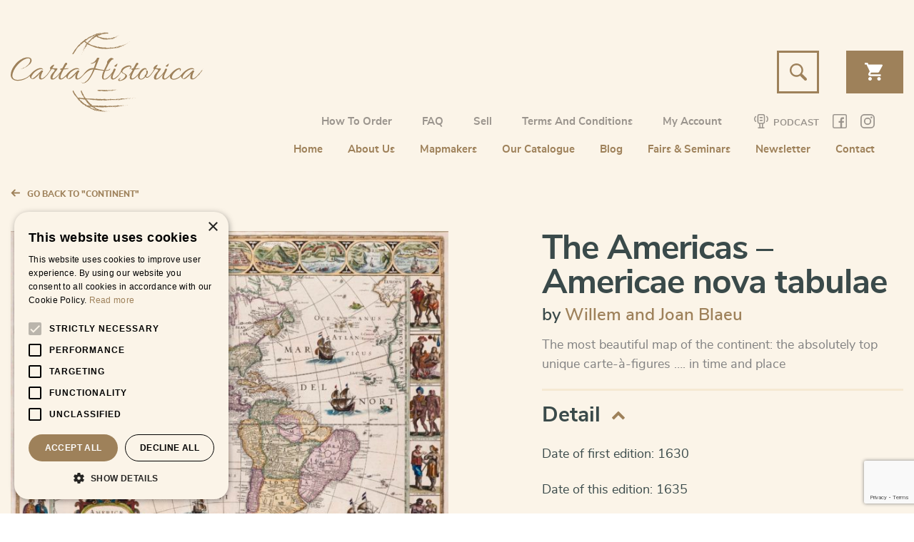

--- FILE ---
content_type: text/html; charset=UTF-8
request_url: https://www.cartahistorica.com/our-catalogue/the-americas/continent/the-americas-americae-nova-tabulae/
body_size: 18724
content:
<!DOCTYPE html>
<html lang="en-GB">
    <head>
		<!-- start cookie code -->
		<script type="text/javascript" charset="UTF-8" src="//cdn.cookie-script.com/s/d66d748f2b97546eb96c9dd963ef3f04.js"></script>
		<!-- einde cookie code -->
		<meta charset="utf-8">
		<meta name="viewport" content="width=device-width, initial-scale=1">
		<meta name="format-detection" content="telephone=no">
	<meta name='robots' content='index, follow, max-image-preview:large, max-snippet:-1, max-video-preview:-1' />
	<style>img:is([sizes="auto" i], [sizes^="auto," i]) { contain-intrinsic-size: 3000px 1500px }</style>
	
	<!-- This site is optimized with the Yoast SEO plugin v26.6 - https://yoast.com/wordpress/plugins/seo/ -->
	<title>The Americas - Americae nova tabulae by W and J Blaeu - CartaHistorica</title>
	<meta name="description" content="Old carte-à-figures map of the Americas by Willem and Joan Blaeu, published in Toonneel des Aerdriicx Ofte Nieuwe Atlas, 1635" />
	<link rel="canonical" href="https://www.cartahistorica.com/our-catalogue/the-americas/continent/the-americas-americae-nova-tabulae/" />
	<meta property="og:locale" content="en_GB" />
	<meta property="og:type" content="article" />
	<meta property="og:title" content="The Americas - Americae nova tabulae by W and J Blaeu - CartaHistorica" />
	<meta property="og:description" content="Old carte-à-figures map of the Americas by Willem and Joan Blaeu, published in Toonneel des Aerdriicx Ofte Nieuwe Atlas, 1635" />
	<meta property="og:url" content="https://www.cartahistorica.com/our-catalogue/the-americas/continent/the-americas-americae-nova-tabulae/" />
	<meta property="og:site_name" content="CartaHistorica" />
	<meta property="article:publisher" content="https://www.facebook.com/cartahistorica/" />
	<meta property="article:modified_time" content="2023-02-04T19:54:46+00:00" />
	<meta property="og:image" content="https://www.cartahistorica.com/wp-content/uploads/2020/02/Word-Of-Mappa-Mundi-312019_-67-22100-scaled.jpg" />
	<meta property="og:image:width" content="2560" />
	<meta property="og:image:height" content="1900" />
	<meta property="og:image:type" content="image/jpeg" />
	<meta name="twitter:card" content="summary_large_image" />
	<meta name="twitter:label1" content="Estimated reading time" />
	<meta name="twitter:data1" content="2 minutes" />
	<script type="application/ld+json" class="yoast-schema-graph">{"@context":"https://schema.org","@graph":[{"@type":"WebPage","@id":"https://www.cartahistorica.com/our-catalogue/the-americas/continent/the-americas-americae-nova-tabulae/","url":"https://www.cartahistorica.com/our-catalogue/the-americas/continent/the-americas-americae-nova-tabulae/","name":"The Americas - Americae nova tabulae by W and J Blaeu - CartaHistorica","isPartOf":{"@id":"https://www.cartahistorica.com/#website"},"primaryImageOfPage":{"@id":"https://www.cartahistorica.com/our-catalogue/the-americas/continent/the-americas-americae-nova-tabulae/#primaryimage"},"image":{"@id":"https://www.cartahistorica.com/our-catalogue/the-americas/continent/the-americas-americae-nova-tabulae/#primaryimage"},"thumbnailUrl":"https://www.cartahistorica.com/wp-content/uploads/2020/02/Word-Of-Mappa-Mundi-312019_-67-22100-scaled.jpg","datePublished":"2020-02-04T19:37:13+00:00","dateModified":"2023-02-04T19:54:46+00:00","description":"Old carte-à-figures map of the Americas by Willem and Joan Blaeu, published in Toonneel des Aerdriicx Ofte Nieuwe Atlas, 1635","breadcrumb":{"@id":"https://www.cartahistorica.com/our-catalogue/the-americas/continent/the-americas-americae-nova-tabulae/#breadcrumb"},"inLanguage":"en-GB","potentialAction":[{"@type":"ReadAction","target":["https://www.cartahistorica.com/our-catalogue/the-americas/continent/the-americas-americae-nova-tabulae/"]}]},{"@type":"ImageObject","inLanguage":"en-GB","@id":"https://www.cartahistorica.com/our-catalogue/the-americas/continent/the-americas-americae-nova-tabulae/#primaryimage","url":"https://www.cartahistorica.com/wp-content/uploads/2020/02/Word-Of-Mappa-Mundi-312019_-67-22100-scaled.jpg","contentUrl":"https://www.cartahistorica.com/wp-content/uploads/2020/02/Word-Of-Mappa-Mundi-312019_-67-22100-scaled.jpg","width":2560,"height":1900,"caption":"Collectie Stanislas De Peuter"},{"@type":"BreadcrumbList","@id":"https://www.cartahistorica.com/our-catalogue/the-americas/continent/the-americas-americae-nova-tabulae/#breadcrumb","itemListElement":[{"@type":"ListItem","position":1,"name":"Home","item":"https://www.cartahistorica.com/"},{"@type":"ListItem","position":2,"name":"Our Catalogue","item":"https://www.cartahistorica.com/our-catalogue/"},{"@type":"ListItem","position":3,"name":"Recent Additions","item":"https://www.cartahistorica.com/our-catalogue/recent-additions/"},{"@type":"ListItem","position":4,"name":"The Americas &#8211; Americae nova tabulae"}]},{"@type":"WebSite","@id":"https://www.cartahistorica.com/#website","url":"https://www.cartahistorica.com/","name":"Cartahistorica","description":"A unique maps webshop.","publisher":{"@id":"https://www.cartahistorica.com/#organization"},"potentialAction":[{"@type":"SearchAction","target":{"@type":"EntryPoint","urlTemplate":"https://www.cartahistorica.com/?s={search_term_string}"},"query-input":{"@type":"PropertyValueSpecification","valueRequired":true,"valueName":"search_term_string"}}],"inLanguage":"en-GB"},{"@type":"Organization","@id":"https://www.cartahistorica.com/#organization","name":"CartaHistorica","url":"https://www.cartahistorica.com/","logo":{"@type":"ImageObject","inLanguage":"en-GB","@id":"https://www.cartahistorica.com/#/schema/logo/image/","url":"https://www.cartahistorica.com/wp-content/uploads/2019/12/favicon.png","contentUrl":"https://www.cartahistorica.com/wp-content/uploads/2019/12/favicon.png","width":512,"height":512,"caption":"CartaHistorica"},"image":{"@id":"https://www.cartahistorica.com/#/schema/logo/image/"},"sameAs":["https://www.facebook.com/cartahistorica/","https://www.instagram.com/cartahistorica/"]}]}</script>
	<!-- / Yoast SEO plugin. -->


<link rel="alternate" type="application/rss+xml" title="CartaHistorica &raquo; Feed" href="https://www.cartahistorica.com/feed/" />
<link rel='stylesheet' id='wp-block-library-css' href='https://www.cartahistorica.com/wp-includes/css/dist/block-library/style.min.css?ver=d23623022bbf71d878d392c10c625459' media='all' />
<style id='wp-block-library-theme-inline-css'>
.wp-block-audio :where(figcaption){color:#555;font-size:13px;text-align:center}.is-dark-theme .wp-block-audio :where(figcaption){color:#ffffffa6}.wp-block-audio{margin:0 0 1em}.wp-block-code{border:1px solid #ccc;border-radius:4px;font-family:Menlo,Consolas,monaco,monospace;padding:.8em 1em}.wp-block-embed :where(figcaption){color:#555;font-size:13px;text-align:center}.is-dark-theme .wp-block-embed :where(figcaption){color:#ffffffa6}.wp-block-embed{margin:0 0 1em}.blocks-gallery-caption{color:#555;font-size:13px;text-align:center}.is-dark-theme .blocks-gallery-caption{color:#ffffffa6}:root :where(.wp-block-image figcaption){color:#555;font-size:13px;text-align:center}.is-dark-theme :root :where(.wp-block-image figcaption){color:#ffffffa6}.wp-block-image{margin:0 0 1em}.wp-block-pullquote{border-bottom:4px solid;border-top:4px solid;color:currentColor;margin-bottom:1.75em}.wp-block-pullquote cite,.wp-block-pullquote footer,.wp-block-pullquote__citation{color:currentColor;font-size:.8125em;font-style:normal;text-transform:uppercase}.wp-block-quote{border-left:.25em solid;margin:0 0 1.75em;padding-left:1em}.wp-block-quote cite,.wp-block-quote footer{color:currentColor;font-size:.8125em;font-style:normal;position:relative}.wp-block-quote:where(.has-text-align-right){border-left:none;border-right:.25em solid;padding-left:0;padding-right:1em}.wp-block-quote:where(.has-text-align-center){border:none;padding-left:0}.wp-block-quote.is-large,.wp-block-quote.is-style-large,.wp-block-quote:where(.is-style-plain){border:none}.wp-block-search .wp-block-search__label{font-weight:700}.wp-block-search__button{border:1px solid #ccc;padding:.375em .625em}:where(.wp-block-group.has-background){padding:1.25em 2.375em}.wp-block-separator.has-css-opacity{opacity:.4}.wp-block-separator{border:none;border-bottom:2px solid;margin-left:auto;margin-right:auto}.wp-block-separator.has-alpha-channel-opacity{opacity:1}.wp-block-separator:not(.is-style-wide):not(.is-style-dots){width:100px}.wp-block-separator.has-background:not(.is-style-dots){border-bottom:none;height:1px}.wp-block-separator.has-background:not(.is-style-wide):not(.is-style-dots){height:2px}.wp-block-table{margin:0 0 1em}.wp-block-table td,.wp-block-table th{word-break:normal}.wp-block-table :where(figcaption){color:#555;font-size:13px;text-align:center}.is-dark-theme .wp-block-table :where(figcaption){color:#ffffffa6}.wp-block-video :where(figcaption){color:#555;font-size:13px;text-align:center}.is-dark-theme .wp-block-video :where(figcaption){color:#ffffffa6}.wp-block-video{margin:0 0 1em}:root :where(.wp-block-template-part.has-background){margin-bottom:0;margin-top:0;padding:1.25em 2.375em}
</style>
<style id='classic-theme-styles-inline-css'>
/*! This file is auto-generated */
.wp-block-button__link{color:#fff;background-color:#32373c;border-radius:9999px;box-shadow:none;text-decoration:none;padding:calc(.667em + 2px) calc(1.333em + 2px);font-size:1.125em}.wp-block-file__button{background:#32373c;color:#fff;text-decoration:none}
</style>
<style id='global-styles-inline-css'>
:root{--wp--preset--aspect-ratio--square: 1;--wp--preset--aspect-ratio--4-3: 4/3;--wp--preset--aspect-ratio--3-4: 3/4;--wp--preset--aspect-ratio--3-2: 3/2;--wp--preset--aspect-ratio--2-3: 2/3;--wp--preset--aspect-ratio--16-9: 16/9;--wp--preset--aspect-ratio--9-16: 9/16;--wp--preset--color--black: #000000;--wp--preset--color--cyan-bluish-gray: #abb8c3;--wp--preset--color--white: #ffffff;--wp--preset--color--pale-pink: #f78da7;--wp--preset--color--vivid-red: #cf2e2e;--wp--preset--color--luminous-vivid-orange: #ff6900;--wp--preset--color--luminous-vivid-amber: #fcb900;--wp--preset--color--light-green-cyan: #7bdcb5;--wp--preset--color--vivid-green-cyan: #00d084;--wp--preset--color--pale-cyan-blue: #8ed1fc;--wp--preset--color--vivid-cyan-blue: #0693e3;--wp--preset--color--vivid-purple: #9b51e0;--wp--preset--gradient--vivid-cyan-blue-to-vivid-purple: linear-gradient(135deg,rgba(6,147,227,1) 0%,rgb(155,81,224) 100%);--wp--preset--gradient--light-green-cyan-to-vivid-green-cyan: linear-gradient(135deg,rgb(122,220,180) 0%,rgb(0,208,130) 100%);--wp--preset--gradient--luminous-vivid-amber-to-luminous-vivid-orange: linear-gradient(135deg,rgba(252,185,0,1) 0%,rgba(255,105,0,1) 100%);--wp--preset--gradient--luminous-vivid-orange-to-vivid-red: linear-gradient(135deg,rgba(255,105,0,1) 0%,rgb(207,46,46) 100%);--wp--preset--gradient--very-light-gray-to-cyan-bluish-gray: linear-gradient(135deg,rgb(238,238,238) 0%,rgb(169,184,195) 100%);--wp--preset--gradient--cool-to-warm-spectrum: linear-gradient(135deg,rgb(74,234,220) 0%,rgb(151,120,209) 20%,rgb(207,42,186) 40%,rgb(238,44,130) 60%,rgb(251,105,98) 80%,rgb(254,248,76) 100%);--wp--preset--gradient--blush-light-purple: linear-gradient(135deg,rgb(255,206,236) 0%,rgb(152,150,240) 100%);--wp--preset--gradient--blush-bordeaux: linear-gradient(135deg,rgb(254,205,165) 0%,rgb(254,45,45) 50%,rgb(107,0,62) 100%);--wp--preset--gradient--luminous-dusk: linear-gradient(135deg,rgb(255,203,112) 0%,rgb(199,81,192) 50%,rgb(65,88,208) 100%);--wp--preset--gradient--pale-ocean: linear-gradient(135deg,rgb(255,245,203) 0%,rgb(182,227,212) 50%,rgb(51,167,181) 100%);--wp--preset--gradient--electric-grass: linear-gradient(135deg,rgb(202,248,128) 0%,rgb(113,206,126) 100%);--wp--preset--gradient--midnight: linear-gradient(135deg,rgb(2,3,129) 0%,rgb(40,116,252) 100%);--wp--preset--font-size--small: 14px;--wp--preset--font-size--medium: 23px;--wp--preset--font-size--large: 26px;--wp--preset--font-size--x-large: 42px;--wp--preset--font-size--normal: 16px;--wp--preset--font-size--huge: 37px;--wp--preset--spacing--20: 0.44rem;--wp--preset--spacing--30: 0.67rem;--wp--preset--spacing--40: 1rem;--wp--preset--spacing--50: 1.5rem;--wp--preset--spacing--60: 2.25rem;--wp--preset--spacing--70: 3.38rem;--wp--preset--spacing--80: 5.06rem;--wp--preset--shadow--natural: 6px 6px 9px rgba(0, 0, 0, 0.2);--wp--preset--shadow--deep: 12px 12px 50px rgba(0, 0, 0, 0.4);--wp--preset--shadow--sharp: 6px 6px 0px rgba(0, 0, 0, 0.2);--wp--preset--shadow--outlined: 6px 6px 0px -3px rgba(255, 255, 255, 1), 6px 6px rgba(0, 0, 0, 1);--wp--preset--shadow--crisp: 6px 6px 0px rgba(0, 0, 0, 1);}:where(.is-layout-flex){gap: 0.5em;}:where(.is-layout-grid){gap: 0.5em;}body .is-layout-flex{display: flex;}.is-layout-flex{flex-wrap: wrap;align-items: center;}.is-layout-flex > :is(*, div){margin: 0;}body .is-layout-grid{display: grid;}.is-layout-grid > :is(*, div){margin: 0;}:where(.wp-block-columns.is-layout-flex){gap: 2em;}:where(.wp-block-columns.is-layout-grid){gap: 2em;}:where(.wp-block-post-template.is-layout-flex){gap: 1.25em;}:where(.wp-block-post-template.is-layout-grid){gap: 1.25em;}.has-black-color{color: var(--wp--preset--color--black) !important;}.has-cyan-bluish-gray-color{color: var(--wp--preset--color--cyan-bluish-gray) !important;}.has-white-color{color: var(--wp--preset--color--white) !important;}.has-pale-pink-color{color: var(--wp--preset--color--pale-pink) !important;}.has-vivid-red-color{color: var(--wp--preset--color--vivid-red) !important;}.has-luminous-vivid-orange-color{color: var(--wp--preset--color--luminous-vivid-orange) !important;}.has-luminous-vivid-amber-color{color: var(--wp--preset--color--luminous-vivid-amber) !important;}.has-light-green-cyan-color{color: var(--wp--preset--color--light-green-cyan) !important;}.has-vivid-green-cyan-color{color: var(--wp--preset--color--vivid-green-cyan) !important;}.has-pale-cyan-blue-color{color: var(--wp--preset--color--pale-cyan-blue) !important;}.has-vivid-cyan-blue-color{color: var(--wp--preset--color--vivid-cyan-blue) !important;}.has-vivid-purple-color{color: var(--wp--preset--color--vivid-purple) !important;}.has-black-background-color{background-color: var(--wp--preset--color--black) !important;}.has-cyan-bluish-gray-background-color{background-color: var(--wp--preset--color--cyan-bluish-gray) !important;}.has-white-background-color{background-color: var(--wp--preset--color--white) !important;}.has-pale-pink-background-color{background-color: var(--wp--preset--color--pale-pink) !important;}.has-vivid-red-background-color{background-color: var(--wp--preset--color--vivid-red) !important;}.has-luminous-vivid-orange-background-color{background-color: var(--wp--preset--color--luminous-vivid-orange) !important;}.has-luminous-vivid-amber-background-color{background-color: var(--wp--preset--color--luminous-vivid-amber) !important;}.has-light-green-cyan-background-color{background-color: var(--wp--preset--color--light-green-cyan) !important;}.has-vivid-green-cyan-background-color{background-color: var(--wp--preset--color--vivid-green-cyan) !important;}.has-pale-cyan-blue-background-color{background-color: var(--wp--preset--color--pale-cyan-blue) !important;}.has-vivid-cyan-blue-background-color{background-color: var(--wp--preset--color--vivid-cyan-blue) !important;}.has-vivid-purple-background-color{background-color: var(--wp--preset--color--vivid-purple) !important;}.has-black-border-color{border-color: var(--wp--preset--color--black) !important;}.has-cyan-bluish-gray-border-color{border-color: var(--wp--preset--color--cyan-bluish-gray) !important;}.has-white-border-color{border-color: var(--wp--preset--color--white) !important;}.has-pale-pink-border-color{border-color: var(--wp--preset--color--pale-pink) !important;}.has-vivid-red-border-color{border-color: var(--wp--preset--color--vivid-red) !important;}.has-luminous-vivid-orange-border-color{border-color: var(--wp--preset--color--luminous-vivid-orange) !important;}.has-luminous-vivid-amber-border-color{border-color: var(--wp--preset--color--luminous-vivid-amber) !important;}.has-light-green-cyan-border-color{border-color: var(--wp--preset--color--light-green-cyan) !important;}.has-vivid-green-cyan-border-color{border-color: var(--wp--preset--color--vivid-green-cyan) !important;}.has-pale-cyan-blue-border-color{border-color: var(--wp--preset--color--pale-cyan-blue) !important;}.has-vivid-cyan-blue-border-color{border-color: var(--wp--preset--color--vivid-cyan-blue) !important;}.has-vivid-purple-border-color{border-color: var(--wp--preset--color--vivid-purple) !important;}.has-vivid-cyan-blue-to-vivid-purple-gradient-background{background: var(--wp--preset--gradient--vivid-cyan-blue-to-vivid-purple) !important;}.has-light-green-cyan-to-vivid-green-cyan-gradient-background{background: var(--wp--preset--gradient--light-green-cyan-to-vivid-green-cyan) !important;}.has-luminous-vivid-amber-to-luminous-vivid-orange-gradient-background{background: var(--wp--preset--gradient--luminous-vivid-amber-to-luminous-vivid-orange) !important;}.has-luminous-vivid-orange-to-vivid-red-gradient-background{background: var(--wp--preset--gradient--luminous-vivid-orange-to-vivid-red) !important;}.has-very-light-gray-to-cyan-bluish-gray-gradient-background{background: var(--wp--preset--gradient--very-light-gray-to-cyan-bluish-gray) !important;}.has-cool-to-warm-spectrum-gradient-background{background: var(--wp--preset--gradient--cool-to-warm-spectrum) !important;}.has-blush-light-purple-gradient-background{background: var(--wp--preset--gradient--blush-light-purple) !important;}.has-blush-bordeaux-gradient-background{background: var(--wp--preset--gradient--blush-bordeaux) !important;}.has-luminous-dusk-gradient-background{background: var(--wp--preset--gradient--luminous-dusk) !important;}.has-pale-ocean-gradient-background{background: var(--wp--preset--gradient--pale-ocean) !important;}.has-electric-grass-gradient-background{background: var(--wp--preset--gradient--electric-grass) !important;}.has-midnight-gradient-background{background: var(--wp--preset--gradient--midnight) !important;}.has-small-font-size{font-size: var(--wp--preset--font-size--small) !important;}.has-medium-font-size{font-size: var(--wp--preset--font-size--medium) !important;}.has-large-font-size{font-size: var(--wp--preset--font-size--large) !important;}.has-x-large-font-size{font-size: var(--wp--preset--font-size--x-large) !important;}
:where(.wp-block-post-template.is-layout-flex){gap: 1.25em;}:where(.wp-block-post-template.is-layout-grid){gap: 1.25em;}
:where(.wp-block-columns.is-layout-flex){gap: 2em;}:where(.wp-block-columns.is-layout-grid){gap: 2em;}
:root :where(.wp-block-pullquote){font-size: 1.5em;line-height: 1.6;}
</style>
<style id='woocommerce-inline-inline-css'>
.woocommerce form .form-row .required { visibility: visible; }
</style>
<link rel='stylesheet' id='woo-variation-swatches-css' href='https://www.cartahistorica.com/wp-content/plugins/woo-variation-swatches/assets/css/frontend.min.css?ver=1708558304' media='all' />
<style id='woo-variation-swatches-inline-css'>
:root {
--wvs-tick:url("data:image/svg+xml;utf8,%3Csvg filter='drop-shadow(0px 0px 2px rgb(0 0 0 / .8))' xmlns='http://www.w3.org/2000/svg'  viewBox='0 0 30 30'%3E%3Cpath fill='none' stroke='%23ffffff' stroke-linecap='round' stroke-linejoin='round' stroke-width='4' d='M4 16L11 23 27 7'/%3E%3C/svg%3E");

--wvs-cross:url("data:image/svg+xml;utf8,%3Csvg filter='drop-shadow(0px 0px 5px rgb(255 255 255 / .6))' xmlns='http://www.w3.org/2000/svg' width='72px' height='72px' viewBox='0 0 24 24'%3E%3Cpath fill='none' stroke='%23ff0000' stroke-linecap='round' stroke-width='0.6' d='M5 5L19 19M19 5L5 19'/%3E%3C/svg%3E");
--wvs-single-product-item-width:30px;
--wvs-single-product-item-height:30px;
--wvs-single-product-item-font-size:16px}
</style>
<link rel='stylesheet' id='storefront-style-css' href='https://www.cartahistorica.com/wp-content/themes/storefront/style.css?ver=4.5.4' media='all' />
<link rel='stylesheet' id='addtoany-css' href='https://www.cartahistorica.com/wp-content/plugins/add-to-any/addtoany.min.css?ver=1.16' media='all' />
<link rel='stylesheet' id='storefront-icons-css' href='https://www.cartahistorica.com/wp-content/themes/storefront/assets/css/base/icons.css?ver=4.5.4' media='all' />
<link rel='stylesheet' id='storefront-woocommerce-style-css' href='https://www.cartahistorica.com/wp-content/themes/storefront/assets/css/woocommerce/woocommerce.css?ver=4.5.4' media='all' />
<style id='storefront-woocommerce-style-inline-css'>
@font-face {
				font-family: star;
				src: url(https://www.cartahistorica.com/wp-content/plugins/woocommerce/assets/fonts/star.eot);
				src:
					url(https://www.cartahistorica.com/wp-content/plugins/woocommerce/assets/fonts/star.eot?#iefix) format("embedded-opentype"),
					url(https://www.cartahistorica.com/wp-content/plugins/woocommerce/assets/fonts/star.woff) format("woff"),
					url(https://www.cartahistorica.com/wp-content/plugins/woocommerce/assets/fonts/star.ttf) format("truetype"),
					url(https://www.cartahistorica.com/wp-content/plugins/woocommerce/assets/fonts/star.svg#star) format("svg");
				font-weight: 400;
				font-style: normal;
			}
			@font-face {
				font-family: WooCommerce;
				src: url(https://www.cartahistorica.com/wp-content/plugins/woocommerce/assets/fonts/WooCommerce.eot);
				src:
					url(https://www.cartahistorica.com/wp-content/plugins/woocommerce/assets/fonts/WooCommerce.eot?#iefix) format("embedded-opentype"),
					url(https://www.cartahistorica.com/wp-content/plugins/woocommerce/assets/fonts/WooCommerce.woff) format("woff"),
					url(https://www.cartahistorica.com/wp-content/plugins/woocommerce/assets/fonts/WooCommerce.ttf) format("truetype"),
					url(https://www.cartahistorica.com/wp-content/plugins/woocommerce/assets/fonts/WooCommerce.svg#WooCommerce) format("svg");
				font-weight: 400;
				font-style: normal;
			}
</style>
<link rel='stylesheet' id='storefront-child-style-css' href='https://www.cartahistorica.com/wp-content/themes/cartahistorica/style.css?ver=1.0' media='all' />
<script id="addtoany-core-js-before">
window.a2a_config=window.a2a_config||{};a2a_config.callbacks=[];a2a_config.overlays=[];a2a_config.templates={};a2a_localize = {
	Share: "Share",
	Save: "Save",
	Subscribe: "Subscribe",
	Email: "Email",
	Bookmark: "Bookmark",
	ShowAll: "Show All",
	ShowLess: "Show less",
	FindServices: "Find service(s)",
	FindAnyServiceToAddTo: "Instantly find any service to add to",
	PoweredBy: "Powered by",
	ShareViaEmail: "Share via email",
	SubscribeViaEmail: "Subscribe via email",
	BookmarkInYourBrowser: "Bookmark in your browser",
	BookmarkInstructions: "Press Ctrl+D or \u2318+D to bookmark this page",
	AddToYourFavorites: "Add to your favourites",
	SendFromWebOrProgram: "Send from any email address or email program",
	EmailProgram: "Email program",
	More: "More&#8230;",
	ThanksForSharing: "Thanks for sharing!",
	ThanksForFollowing: "Thanks for following!"
};
</script>
<script defer src="https://static.addtoany.com/menu/page.js" id="addtoany-core-js"></script>
<script src="https://cdn.jsdelivr.net/npm/jquery@3.4.1/dist/jquery.min.js?ver=3.4.1" id="jquery-core-js"></script>
<script src="https://www.cartahistorica.com/wp-includes/js/jquery/jquery-migrate.min.js?ver=3.4.1" id="jquery-migrate-js"></script>
<script defer src="https://www.cartahistorica.com/wp-content/plugins/add-to-any/addtoany.min.js?ver=1.1" id="addtoany-jquery-js"></script>
<script src="https://www.cartahistorica.com/wp-content/plugins/woocommerce/assets/js/jquery-blockui/jquery.blockUI.min.js?ver=2.7.0-wc.8.7.2" id="jquery-blockui-js" data-wp-strategy="defer"></script>
<script id="wc-add-to-cart-js-extra">
var wc_add_to_cart_params = {"ajax_url":"\/wp-admin\/admin-ajax.php","wc_ajax_url":"\/?wc-ajax=%%endpoint%%","i18n_view_cart":"View cart","cart_url":"https:\/\/www.cartahistorica.com\/cart\/","is_cart":"","cart_redirect_after_add":"no"};
</script>
<script src="https://www.cartahistorica.com/wp-content/plugins/woocommerce/assets/js/frontend/add-to-cart.min.js?ver=8.7.2" id="wc-add-to-cart-js" defer data-wp-strategy="defer"></script>
<script src="https://www.cartahistorica.com/wp-content/plugins/woocommerce/assets/js/flexslider/jquery.flexslider.min.js?ver=2.7.2-wc.8.7.2" id="flexslider-js" defer data-wp-strategy="defer"></script>
<script id="wc-single-product-js-extra">
var wc_single_product_params = {"i18n_required_rating_text":"Please select a rating","review_rating_required":"yes","flexslider":{"rtl":false,"animation":"slide","smoothHeight":true,"directionNav":true,"controlNav":"thumbnails","slideshow":false,"animationSpeed":500,"animationLoop":true,"allowOneSlide":false,"keyboard":false},"zoom_enabled":"","zoom_options":[],"photoswipe_enabled":"","photoswipe_options":{"shareEl":false,"closeOnScroll":false,"history":false,"hideAnimationDuration":0,"showAnimationDuration":0,"zoomEl":false,"maxSpreadZoom":4},"flexslider_enabled":"1"};
</script>
<script src="https://www.cartahistorica.com/wp-content/plugins/woocommerce/assets/js/frontend/single-product.min.js?ver=8.7.2" id="wc-single-product-js" defer data-wp-strategy="defer"></script>
<script src="https://www.cartahistorica.com/wp-content/plugins/woocommerce/assets/js/js-cookie/js.cookie.min.js?ver=2.1.4-wc.8.7.2" id="js-cookie-js" defer data-wp-strategy="defer"></script>
<script id="woocommerce-js-extra">
var woocommerce_params = {"ajax_url":"\/wp-admin\/admin-ajax.php","wc_ajax_url":"\/?wc-ajax=%%endpoint%%"};
</script>
<script src="https://www.cartahistorica.com/wp-content/plugins/woocommerce/assets/js/frontend/woocommerce.min.js?ver=8.7.2" id="woocommerce-js" defer data-wp-strategy="defer"></script>
<script src="https://www.cartahistorica.com/wp-includes/js/underscore.min.js?ver=1.13.7" id="underscore-js"></script>
<script src="https://www.cartahistorica.com/wp-content/themes/cartahistorica/assets/js/libs/detect.js?ver=d23623022bbf71d878d392c10c625459" id="detect-js"></script>
<script src="https://www.cartahistorica.com/wp-includes/js/backbone.min.js?ver=1.6.0" id="backbone-js"></script>
<script id="main_scripts-js-extra">
var myAjax = {"ajaxurl":"https:\/\/www.cartahistorica.com\/wp-admin\/admin-ajax.php","nonce":"a658848c5e"};
</script>
<script src="https://www.cartahistorica.com/wp-content/themes/cartahistorica/assets/js/scripts.js?ver=1" id="main_scripts-js"></script>
<script id="plugins-js-extra">
var myLocale = {"locale":null};
var WPURLS = {"siteurl":"https:\/\/www.cartahistorica.com\/wp-content\/themes\/storefront"};
</script>
<script src="https://www.cartahistorica.com/wp-content/themes/cartahistorica/assets/js/plugins.js?ver=1" id="plugins-js"></script>
<script src="https://www.cartahistorica.com/wp-content/themes/cartahistorica/assets/js/libs/openseadragon.min.js?ver=1" id="openseadragon-js"></script>
<script id="wc-cart-fragments-js-extra">
var wc_cart_fragments_params = {"ajax_url":"\/wp-admin\/admin-ajax.php","wc_ajax_url":"\/?wc-ajax=%%endpoint%%","cart_hash_key":"wc_cart_hash_1ceb581dd6e8ae46056a9c392bbbc489","fragment_name":"wc_fragments_1ceb581dd6e8ae46056a9c392bbbc489","request_timeout":"5000"};
</script>
<script src="https://www.cartahistorica.com/wp-content/plugins/woocommerce/assets/js/frontend/cart-fragments.min.js?ver=8.7.2" id="wc-cart-fragments-js" defer data-wp-strategy="defer"></script>
<link rel="https://api.w.org/" href="https://www.cartahistorica.com/wp-json/" /><link rel="alternate" title="JSON" type="application/json" href="https://www.cartahistorica.com/wp-json/wp/v2/product/2680" /><link rel='shortlink' href='https://www.cartahistorica.com/?p=2680' />

        <script type="text/javascript">
            var jQueryMigrateHelperHasSentDowngrade = false;

			window.onerror = function( msg, url, line, col, error ) {
				// Break out early, do not processing if a downgrade reqeust was already sent.
				if ( jQueryMigrateHelperHasSentDowngrade ) {
					return true;
                }

				var xhr = new XMLHttpRequest();
				var nonce = '88f4ccdf6b';
				var jQueryFunctions = [
					'andSelf',
					'browser',
					'live',
					'boxModel',
					'support.boxModel',
					'size',
					'swap',
					'clean',
					'sub',
                ];
				var match_pattern = /\)\.(.+?) is not a function/;
                var erroredFunction = msg.match( match_pattern );

                // If there was no matching functions, do not try to downgrade.
                if ( null === erroredFunction || typeof erroredFunction !== 'object' || typeof erroredFunction[1] === "undefined" || -1 === jQueryFunctions.indexOf( erroredFunction[1] ) ) {
                    return true;
                }

                // Set that we've now attempted a downgrade request.
                jQueryMigrateHelperHasSentDowngrade = true;

				xhr.open( 'POST', 'https://www.cartahistorica.com/wp-admin/admin-ajax.php' );
				xhr.setRequestHeader( 'Content-Type', 'application/x-www-form-urlencoded' );
				xhr.onload = function () {
					var response,
                        reload = false;

					if ( 200 === xhr.status ) {
                        try {
                        	response = JSON.parse( xhr.response );

                        	reload = response.data.reload;
                        } catch ( e ) {
                        	reload = false;
                        }
                    }

					// Automatically reload the page if a deprecation caused an automatic downgrade, ensure visitors get the best possible experience.
					if ( reload ) {
						location.reload();
                    }
				};

				xhr.send( encodeURI( 'action=jquery-migrate-downgrade-version&_wpnonce=' + nonce ) );

				// Suppress error alerts in older browsers
				return true;
			}
        </script>

			<noscript><style>.woocommerce-product-gallery{ opacity: 1 !important; }</style></noscript>
				<script  type="text/javascript">
				!function(f,b,e,v,n,t,s){if(f.fbq)return;n=f.fbq=function(){n.callMethod?
					n.callMethod.apply(n,arguments):n.queue.push(arguments)};if(!f._fbq)f._fbq=n;
					n.push=n;n.loaded=!0;n.version='2.0';n.queue=[];t=b.createElement(e);t.async=!0;
					t.src=v;s=b.getElementsByTagName(e)[0];s.parentNode.insertBefore(t,s)}(window,
					document,'script','https://connect.facebook.net/en_US/fbevents.js');
			</script>
			<!-- WooCommerce Facebook Integration Begin -->
			<script  type="text/javascript">

				fbq('init', '2547468498884493', {}, {
    "agent": "woocommerce-8.7.2-3.1.14"
});

				fbq( 'track', 'PageView', {
    "source": "woocommerce",
    "version": "8.7.2",
    "pluginVersion": "3.1.14"
} );

				document.addEventListener( 'DOMContentLoaded', function() {
					// Insert placeholder for events injected when a product is added to the cart through AJAX.
					document.body.insertAdjacentHTML( 'beforeend', '<div class=\"wc-facebook-pixel-event-placeholder\"></div>' );
				}, false );

			</script>
			<!-- WooCommerce Facebook Integration End -->
			<link rel="icon" href="https://www.cartahistorica.com/wp-content/uploads/2019/12/cropped-favicon-150x150.png" sizes="32x32" />
<link rel="icon" href="https://www.cartahistorica.com/wp-content/uploads/2019/12/cropped-favicon.png" sizes="192x192" />
<link rel="apple-touch-icon" href="https://www.cartahistorica.com/wp-content/uploads/2019/12/cropped-favicon.png" />
<meta name="msapplication-TileImage" content="https://www.cartahistorica.com/wp-content/uploads/2019/12/cropped-favicon.png" />
		<style id="wp-custom-css">
			.term-133 .page-numbers li:nth-child(2){display: none}

.page-id-5321 .breadcrumbs {display: none;}
.site-header-cart .cart-contents:after{
	display:none;
}
.main-nav_header{
	font-size:15px;
}		</style>
				<!-- Google Tag Manager -->
<script>(function(w,d,s,l,i){w[l]=w[l]||[];w[l].push({'gtm.start':
new Date().getTime(),event:'gtm.js'});var f=d.getElementsByTagName(s)[0],
j=d.createElement(s),dl=l!='dataLayer'?'&l='+l:'';j.async=true;j.src=
'https://www.googletagmanager.com/gtm.js?id='+i+dl;f.parentNode.insertBefore(j,f);
})(window,document,'script','dataLayer','GTM-5RWGJ88');</script>
<!-- End Google Tag Manager -->
</head>
<body class="wp-singular product-template-default single single-product postid-2680 wp-embed-responsive wp-theme-storefront wp-child-theme-cartahistorica theme-storefront woocommerce woocommerce-page woocommerce-no-js woo-variation-swatches wvs-behavior-blur wvs-theme-cartahistorica wvs-show-label wvs-tooltip products-page storefront-align-wide left-sidebar woocommerce-active">
		<!-- Google Tag Manager (noscript) -->
<noscript><iframe src="https://www.googletagmanager.com/ns.html?id=GTM-5RWGJ88"
height="0" width="0" style="display:none;visibility:hidden"></iframe></noscript>
<!-- End Google Tag Manager (noscript) -->
<div class="site-container">
				<section class="section search-form-wrapper">
			<div class="search-form mobile">
		<form role="search" method="get" action="https://www.cartahistorica.com">
             
        <label class="hide">Search</label>     
            <input type="text"  class="search-form__field" placeholder="Search" value="" name="s">
            <i class="close"></i>
        
    
        <button type="submit" class="search-form__submit" disabled=""><i class="svg-sprite svg-sprite_icon-search"><svg><use xlink:href="https://www.cartahistorica.com/wp-content/themes/cartahistorica/assets/img/sprite.svg#icon-search"></use></svg></i><span class="search-form__submit-text">Search</span></button>
    </form>
	
	</div><!-- search-form -->
		</section>
			<header class="outer-wrapper outer-wrapper_header">
		<section class="header header-section section" role="banner">
			<div class="logo logo_header">                                <a href="https://www.cartahistorica.com"><img src="https://www.cartahistorica.com/wp-content/uploads/2019/12/logo-header-dark.svg" alt=""></a>
                    

        </div><!-- logo -->
  						<div class="header__block header__block_side">
				<div class="search-button js-search-button"><i class="svg-sprite svg-sprite_icon-search"><svg><use xlink:href="https://www.cartahistorica.com/wp-content/themes/cartahistorica/assets/img/sprite.svg#icon-search"></use></svg></i></div><!-- search-button -->
				        <ul id="site-header-cart" class="site-header-cart menu site-header-cart_empty">
            <li class="">
                      <a class="cart-contents cart-contents_empty" href="https://www.cartahistorica.com/checkout/" title="View your shopping basket">
        <i class="svg-sprite svg-sprite_icon-cart"><svg><use xlink:href="https://www.cartahistorica.com/wp-content/themes/cartahistorica/assets/img/sprite.svg#icon-cart"></use></svg></i>
                    <span class="hide">Cart is empty</span>
              </a>
                </li>
            <li>
                <div class="widget woocommerce widget_shopping_cart"><div class="widget_shopping_cart_content"></div></div>            </li>
        </ul>
            			</div><!-- header__block -->
			<div class="header__block header__block_main">
				<nav class="top-nav">
					<ul id = "menu-top-navigation" class = "menu"><li id="menu-item-1360" class="menu-item menu-item-type-post_type menu-item-object-page menu-item-1360"><a href="https://www.cartahistorica.com/how-to-order/">How To Order</a></li>
<li id="menu-item-565" class="menu-item menu-item-type-custom menu-item-object-custom menu-item-565"><a href="/faq/">FAQ</a></li>
<li id="menu-item-1812" class="menu-item menu-item-type-post_type menu-item-object-page menu-item-1812"><a href="https://www.cartahistorica.com/sell/">Sell</a></li>
<li id="menu-item-2096" class="menu-item menu-item-type-post_type menu-item-object-page menu-item-privacy-policy menu-item-2096"><a rel="privacy-policy" href="https://www.cartahistorica.com/terms-and-conditions/">Terms and conditions</a></li>
<li id="menu-item-602" class="menu-item menu-item-type-post_type menu-item-object-page menu-item-602"><a href="https://www.cartahistorica.com/my-account/">My Account</a></li>
</ul>					<div class="social-media-buttons social-media-buttons_header">
			<a rel="noreferrer" href="https://www.cartahistorica.com/podcast/" class="social-media-buttons__item social-media-buttons__item_podcast"><i class="svg-sprite svg-sprite_icon-podcast"><svg><use href="https://www.cartahistorica.com/wp-content/themes/cartahistorica/assets/img/sprite.svg#icon-podcast"></use></svg></i><span class="icon__text social-media-buttons__text">Podcast</span></a>
				<a rel="noreferrer" href="https://facebook.com/cartahistorica/" class="social-media-buttons__item" target="_blank"><i class="svg-sprite svg-sprite_icon-facebook"><svg><use href="https://www.cartahistorica.com/wp-content/themes/cartahistorica/assets/img/sprite.svg#icon-facebook"></use></svg></i><span class="icon__text social-media-buttons__text">Facebook</span></a>
						<a rel="noreferrer" href="https://www.instagram.com/cartahistorica/" class="social-media-buttons__item" target="_blank"><i class="svg-sprite svg-sprite_icon-instagram"><svg><use href="https://www.cartahistorica.com/wp-content/themes/cartahistorica/assets/img/sprite.svg#icon-instagram"></use></svg></i><span class="icon__text social-media-buttons__text">Instagram</span></a>
					</div><!-- social-media-buttons -->				</nav>
				<div class="main-nav-wrapper">
					<nav class="main-nav main-nav_header">
						<ul id = "menu-main-navigation" class = "menu"><li id="menu-item-562" class="menu-item menu-item-type-post_type menu-item-object-page menu-item-home menu-item-562"><a href="https://www.cartahistorica.com/">Home</a></li>
<li id="menu-item-608" class="menu-item menu-item-type-post_type menu-item-object-page menu-item-608"><a href="https://www.cartahistorica.com/about-us/">About Us</a></li>
<li id="menu-item-5190" class="menu-item menu-item-type-post_type menu-item-object-page menu-item-5190"><a href="https://www.cartahistorica.com/map-makers/">Mapmakers</a></li>
<li id="menu-item-613" class="menu-item menu-item-type-post_type menu-item-object-page current_page_parent menu-item-613"><a href="https://www.cartahistorica.com/our-catalogue/">Our Catalogue</a></li>
<li id="menu-item-610" class="menu-item menu-item-type-custom menu-item-object-custom menu-item-610"><a href="/blog/journal/">Blog</a></li>
<li id="menu-item-611" class="menu-item menu-item-type-custom menu-item-object-custom menu-item-611"><a href="/blog/fairs-and-seminars/">Fairs &#038; Seminars</a></li>
<li id="menu-item-8111" class="menu-item menu-item-type-post_type menu-item-object-page menu-item-8111"><a href="https://www.cartahistorica.com/newsletter/">Newsletter</a></li>
<li id="menu-item-612" class="menu-item menu-item-type-post_type menu-item-object-page menu-item-612"><a href="https://www.cartahistorica.com/contact/">Contact</a></li>
</ul>						<nav class="top-nav top-nav_mobile">
							<ul id = "menu-top-navigation-1" class = "menu"><li class="menu-item menu-item-type-post_type menu-item-object-page menu-item-1360"><a href="https://www.cartahistorica.com/how-to-order/">How To Order</a></li>
<li class="menu-item menu-item-type-custom menu-item-object-custom menu-item-565"><a href="/faq/">FAQ</a></li>
<li class="menu-item menu-item-type-post_type menu-item-object-page menu-item-1812"><a href="https://www.cartahistorica.com/sell/">Sell</a></li>
<li class="menu-item menu-item-type-post_type menu-item-object-page menu-item-privacy-policy menu-item-2096"><a rel="privacy-policy" href="https://www.cartahistorica.com/terms-and-conditions/">Terms and conditions</a></li>
<li class="menu-item menu-item-type-post_type menu-item-object-page menu-item-602"><a href="https://www.cartahistorica.com/my-account/">My Account</a></li>
</ul>						</nav>
					 </nav>
				</div><!-- main-nav-wrapper -->
			</div><!-- header__block -->
			<div class="burger-holder">
				<span class="burger"><i></i><i></i><i></i><i></i><i></i><i></i></span> <span class="burger-text">Menu</span>
			</div><!-- burger-holder -->
		</section><!-- header -->
	</header>
<article class="outer-wrapper outer-wrapper_products">
    <section class="products-section section">
        <div class="products">
            <div class="woocommerce-notices-wrapper"></div>        <div class="back single-product-back">

                            <span class="back__link">
                     
                 <a href="https://www.cartahistorica.com/our-catalogue/the-americas/continent/" class="back__link"><i class="svg-sprite svg-sprite_icon-arrow"><svg><use xlink:href="https://www.cartahistorica.com/wp-content/themes/cartahistorica/assets/img/sprite.svg#icon-arrow"></use></svg></i><span class="back__text">Go back to "Continent"</span></a>
                </span>
                                
        </div>
        <div id="product-2680" class="product type-product post-2680 status-publish first instock product_cat-recent-additions has-post-thumbnail shipping-taxable purchasable product-type-simple">

	<div class="woocommerce-product-gallery woocommerce-product-gallery--with-images woocommerce-product-gallery--columns-4 images" data-columns="4" style="opacity: 0; transition: opacity .25s ease-in-out;">
	<div class="woocommerce-product-gallery__wrapper">
		<div data-thumb="https://www.cartahistorica.com/wp-content/uploads/2020/02/Word-Of-Mappa-Mundi-312019_-67-22100-scaled-203x160.jpg" data-thumb-alt="" class="woocommerce-product-gallery__image"><a href="https://www.cartahistorica.com/wp-content/uploads/2020/02/Word-Of-Mappa-Mundi-312019_-67-22100-scaled.jpg"><img width="670" height="497" src="https://www.cartahistorica.com/wp-content/uploads/2020/02/Word-Of-Mappa-Mundi-312019_-67-22100-scaled-670x497.jpg" class="wp-post-image" alt="" title="Collectie Stanislas De Peuter" data-caption="Collectie Stanislas De Peuter" data-src="https://www.cartahistorica.com/wp-content/uploads/2020/02/Word-Of-Mappa-Mundi-312019_-67-22100-scaled.jpg" data-large_image="https://www.cartahistorica.com/wp-content/uploads/2020/02/Word-Of-Mappa-Mundi-312019_-67-22100-scaled.jpg" data-large_image_width="2560" data-large_image_height="1900" decoding="async" fetchpriority="high" srcset="https://www.cartahistorica.com/wp-content/uploads/2020/02/Word-Of-Mappa-Mundi-312019_-67-22100-scaled-670x497.jpg 670w, https://www.cartahistorica.com/wp-content/uploads/2020/02/Word-Of-Mappa-Mundi-312019_-67-22100-scaled-150x111.jpg 150w, https://www.cartahistorica.com/wp-content/uploads/2020/02/Word-Of-Mappa-Mundi-312019_-67-22100-scaled-768x570.jpg 768w, https://www.cartahistorica.com/wp-content/uploads/2020/02/Word-Of-Mappa-Mundi-312019_-67-22100-scaled-1536x1140.jpg 1536w, https://www.cartahistorica.com/wp-content/uploads/2020/02/Word-Of-Mappa-Mundi-312019_-67-22100-scaled-2048x1520.jpg 2048w, https://www.cartahistorica.com/wp-content/uploads/2020/02/Word-Of-Mappa-Mundi-312019_-67-22100-scaled-440x327.jpg 440w, https://www.cartahistorica.com/wp-content/uploads/2020/02/Word-Of-Mappa-Mundi-312019_-67-22100-scaled-215x160.jpg 215w" sizes="(max-width: 670px) 100vw, 670px" /></a></div>	</div>
</div>

	<div class="summary entry-summary">
		<h1 class="product_title entry-title">The Americas &#8211; Americae nova tabulae</h1>        <div class="product__attributes product__map-makers">
            by  
                                     <span>Willem and Joan Blaeu</span><span>                    </div>
    <div class="woocommerce-product-details__short-description">
	<p>The most beautiful map of the continent: the absolutely top unique carte-à-figures &#8230;. in time and place</p>
<p>&nbsp;</p>
</div>
        <div class="product__detail">
            <h2 class="product__detail-title product__title js-collapse js-collapse_off"><span class="product__title-text">Detail</span></h2>
            <div class="product__detail-content wsw js-collapse-content">
                <p>Date of first edition: 1630</p>
<p>Date of this edition: 1635</p>
<p>Dimensions (not including margins): 41 x 56 cm</p>
<p>Condition: excellent. Sharp copper engraving printed on hard paper. Centre fold is as published. Superb old colouring. Wide margins. This map is framed!</p>
<p>Condition rating: A+</p>
<p>Verso: text in Dutch</p>
<p>Reference: Van der Krogt 2, 9000:2; Burden, 189, State 5; Schilder VI, 16.3a; Campbell, Early Maps, p.24, pl.8.</p>
<p>From: &#8220;Toonneel des Aerdriicx Ofte Nieuwe Atlas&#8221;. Willem and Joan Blaeu, 1635, Amsterdam. Van der Krogt 2:121</p>
            </div><!-- product__detail-content -->
        </div>
        <div class="product__meta">
        <dl>
            <dt>
                Item number:            </dt>
            <dd class="product__meta-sku">22100</dd>

            
                            <dt>
                    Region:                </dt>
                <dd class="product__meta-region">
                    	<a href="https://www.cartahistorica.com/our-catalogue/the-americas/">The Americas</a><br />
	<a href="https://www.cartahistorica.com/our-catalogue/the-americas/continent/">Continent</a><br />
                    
                </dd>
            
            
                            <dt>
                    Categories:                </dt>
                <dd class="product__meta-categories">
                                        <a href="https://www.cartahistorica.com/our-catalogue/recent-additions/">Recent Additions</a>                                    </dd>
                        
        </dl>
    </div><!-- product__meta -->
    <div class="product__price"><strong><u>Price (without VAT, possibly to be added):</u></strong> <span class="woocommerce-Price-amount amount"><bdi><span class="woocommerce-Price-currencySymbol">&euro;</span>7 500,00</bdi></span> (FYI +/- $8 325,00 / £6 675,00)</div>    <div class="product__shippingcost">

        <div><strong>Unless otherwise specifically stated on this map page, we charge the following expedition costs in euro (unfortunatelly, gone up with Covid, but still too low in reality!): </strong></div>
<div>&#8211; Benelux: 40 euro</div>
<div>&#8211; Rest of Europe: 60 euro</div>
<div>&#8211; Rest of the World: 100 euro</div>
<div></div>
<div id="gtx-trans">
<div class="gtx-trans-icon"></div>
</div>
    </div>
    <div class="product-form-order"></div><p class="stock in-stock">In stock</p>

	
	<form class="cart" action="https://www.cartahistorica.com/our-catalogue/the-americas/continent/the-americas-americae-nova-tabulae/" method="post" enctype='multipart/form-data'>
		
		<div class="quantity">
		<label class="screen-reader-text" for="quantity_69780d3e4736c">The Americas - Americae nova tabulae quantity</label>
	<input
		type="hidden"
				id="quantity_69780d3e4736c"
		class="input-text qty text"
		name="quantity"
		value="1"
		aria-label="Product quantity"
		size="4"
		min="1"
		max="1"
					step="1"
			placeholder=""
			inputmode="numeric"
			autocomplete="off"
			/>
	</div>

		<input type="hidden" name="add-to-cart" value="2680" />
		<button type="submit" name="add-to-cart" value="2680" class="single_add_to_cart_button button alt">Add to cart</button>

			</form>

	
        <div class="product__share">
            <div class="product__share-item">
                <span class="product__share-item-title">Share:</span>
                <div class="a2a_kit a2a_default_style">
                    <a class="a2a_button_facebook">
                        <i class="svg-sprite svg-sprite_icon-facebook"><svg><use xlink:href="https://www.cartahistorica.com/wp-content/themes/cartahistorica/assets/img/sprite.svg#icon-facebook"></use></svg></i>
                    </a>
                </div>

                <script async src="https://static.addtoany.com/menu/page.js"></script>
            </div>
                                        <div class="product__share-item">
                    <span class="product__share-item-title">View it on:</span>
                    <a href="https://www.instagram.com/" target="_blank"><i class="svg-sprite svg-sprite_icon-instagram"><svg><use xlink:href="https://www.cartahistorica.com/wp-content/themes/cartahistorica/assets/img/sprite.svg#icon-instagram"></use></svg></i></a>
                </div>
                    </div><!-- product__share -->
    	</div>

	        <div class="product__buttons">
            <a href="/contact?wpf10_5=22100" class="button button_arrow button_icon">
                <i class="svg-sprite svg-sprite_icon svg-sprite_icon-question"><svg><use xlink:href="https://www.cartahistorica.com/wp-content/themes/cartahistorica/assets/img/sprite.svg#icon-question"></use></svg></i>
                <span class="button__text">Questions about this map?</span>
                <i class="svg-sprite svg-sprite_icon-arrow"><svg><use xlink:href="https://www.cartahistorica.com/wp-content/themes/cartahistorica/assets/img/sprite.svg#icon-arrow"></use></svg></i>
            </a>
            
                    </div><!-- product__buttons -->
            	<div class="product__description wsw">
                		<h2>The Americas in carte-à-fugures by Blaeu</h2>
<p>In 1616-1617 the results of Jacob le Maire and Willem Cornelisz Schouten&#8217;s voyage around Cape Horn became known. They showed that Tierra del Fuego was an island and not connected to the unknown southern continent. Owing to law suits that were filed between the Australian Company and the Dutch East India Company, Blaeu was legally barred from incorporating this new information on his maps and globes in July 1617. This restriction was not lifted until August of the following year. Blaeu immediately updated this work to include <em>Fretum le Maire and State landt</em>. He also removed the coastline of <em>TERRA AUSTRALIS INCOGNITA</em> east of the title cartouche, mysteriously leaving the name behind. Therefore state 1 of the plate, having a life of at most about eighteen months, is extremely rare. Indeed, as late as 1955 only one example was known.</p>
<p>A third state appeared with a revision changing the name to Blaeu in 1621. Keuning wrote in detail about this period of time and the various forms in which we find his name. The change was as a result of the competition of Jan Jansz and the obvious similarities of their names.This state was to appear through to 1630 without text on the reverse. It also appeared in this form in the <em>Atlantis Appendix.</em> This was Bleu&#8217;s first attempt at a world atlas, largely instigated by his purchase in 1629 of a number of Jodocus Hondius&#8217; plates, and in the following years he would experiment with various formats.&#8221; (Burden)</p>
    	</div>
    	        <div class="product__share">
            <div class="product__share-item">
                <span class="product__share-item-title">Share:</span>
                <div class="a2a_kit a2a_default_style">
                    <a class="a2a_button_facebook">
                        <i class="svg-sprite svg-sprite_icon-facebook"><svg><use xlink:href="https://www.cartahistorica.com/wp-content/themes/cartahistorica/assets/img/sprite.svg#icon-facebook"></use></svg></i>
                    </a>
                </div>

                <script async src="https://static.addtoany.com/menu/page.js"></script>
            </div>
                                        <div class="product__share-item">
                    <span class="product__share-item-title">View it on:</span>
                    <a href="https://www.instagram.com/" target="_blank"><i class="svg-sprite svg-sprite_icon-instagram"><svg><use xlink:href="https://www.cartahistorica.com/wp-content/themes/cartahistorica/assets/img/sprite.svg#icon-instagram"></use></svg></i></a>
                </div>
                    </div><!-- product__share -->
            <div class="product__buttons">
            <a href="/contact?wpf10_5=22100" class="button button_arrow button_icon">
                <i class="svg-sprite svg-sprite_icon svg-sprite_icon-question"><svg><use xlink:href="https://www.cartahistorica.com/wp-content/themes/cartahistorica/assets/img/sprite.svg#icon-question"></use></svg></i>
                <span class="button__text">Questions about this map?</span>
                <i class="svg-sprite svg-sprite_icon-arrow"><svg><use xlink:href="https://www.cartahistorica.com/wp-content/themes/cartahistorica/assets/img/sprite.svg#icon-arrow"></use></svg></i>
            </a>
            
                    </div><!-- product__buttons -->
    
	<section class="up-sells upsells products">
					<h2>Related items</h2>
		
		<ul class="products columns-3">

			
				<li class="product type-product post-2677 status-publish first instock product_cat-recent-additions has-post-thumbnail shipping-taxable purchasable product-type-simple">
	<a href="https://www.cartahistorica.com/our-catalogue/the-americas/north-america-central-america-and-caribbean/northeastern-coast-of-america-tierra-nueva/" class="woocommerce-LoopProduct-link woocommerce-loop-product__link"><img width="292" height="208" src="https://www.cartahistorica.com/wp-content/uploads/2020/10/tiernov-A2-292x208.jpg" class="attachment-woocommerce_thumbnail size-woocommerce_thumbnail" alt="Original old map of Northeastern coast of America by Ruscelli" decoding="async" /><h2 class="woocommerce-loop-product__title">Northeastern Coast of America &#8211; Tierra Nueva</h2>        <div class="product__attributes product__map-makers">
            by  
                                     <span>Girolamo Ruscelli</span><span>                    </div>
    <div class="product__price"><strong><u>Price (without VAT, possibly to be added):</u></strong> <span class="woocommerce-Price-amount amount"><bdi><span class="woocommerce-Price-currencySymbol">&euro;</span>1 900,00</bdi></span> / $2 109,00 / £1 691,00</div><div class="product-loop-short-description"><p>History on paper</p>
</div><div class="button button_arrow"><span class="button__text">More info<i class="svg-sprite svg-sprite_icon-arrow"><svg><use xlink:href="https://www.cartahistorica.com/wp-content/themes/cartahistorica/assets/img/sprite.svg#icon-arrow"></use></svg></i></span></div></a></li>

			
		</ul>

	</section>

	
	<section class="related products">

		<h2>You may also be interested in:</h2>
		<div class="featured-products">
			<div class="featured-products__slider-holder slider-holder">
		
				<div class="featured-products-slider featured-products-list slider slick-slider js-products-slider">


					
						<li class="product type-product post-1445 status-publish outofstock product_cat-recent-additions has-post-thumbnail shipping-taxable purchasable product-type-simple">
	<a href="https://www.cartahistorica.com/our-catalogue/europe/scandinavia-iceland-baltics/jan-mayen-insulae-johannis-mayen-cum-universe-situ-sinuum-et-promontariorum/" class="woocommerce-LoopProduct-link woocommerce-loop-product__link"><img width="292" height="208" src="https://www.cartahistorica.com/wp-content/uploads/2020/08/janm-1-292x208.jpg" class="attachment-woocommerce_thumbnail size-woocommerce_thumbnail" alt="" decoding="async" /><h2 class="woocommerce-loop-product__title">Jan Mayen &#8211; Insulae Johannis Mayen Cum universe situ Sinuum et Promontariorum</h2>        <div class="product__attributes product__map-makers">
            by  
                                     <span>Joan Blaeu</span><span>,                                      <span>Johannes Janssonius</span><span>                    </div>
    <div class="product-loop-short-description"><p>Rare Spanish edition</p>
</div><div class="button button_arrow"><span class="button__text">More info<i class="svg-sprite svg-sprite_icon-arrow"><svg><use xlink:href="https://www.cartahistorica.com/wp-content/themes/cartahistorica/assets/img/sprite.svg#icon-arrow"></use></svg></i></span></div></a></li>

					
						<li class="product type-product post-1825 status-publish instock product_cat-recent-additions has-post-thumbnail shipping-taxable purchasable product-type-simple">
	<a href="https://www.cartahistorica.com/our-catalogue/europe/british-isles/scotland-nova-scotia/" class="woocommerce-LoopProduct-link woocommerce-loop-product__link"><img width="292" height="208" src="https://www.cartahistorica.com/wp-content/uploads/2020/01/Studio23471-Bl-Scotland-45002-scaled-292x208.jpg" class="attachment-woocommerce_thumbnail size-woocommerce_thumbnail" alt="Scotland" decoding="async" loading="lazy" /><h2 class="woocommerce-loop-product__title">Scotland &#8211; Nova Scotia</h2>        <div class="product__attributes product__map-makers">
            by  
                                     <span>Willem and Joan Blaeu</span><span>                    </div>
    <div class="product__price"><strong><u>Price (without VAT, possibly to be added):</u></strong> <span class="woocommerce-Price-amount amount"><bdi><span class="woocommerce-Price-currencySymbol">&euro;</span>1 000,00</bdi></span> / $1 110,00 / £890,00</div><div class="product-loop-short-description"><p>A nice map of Scotland</p>
</div><div class="button button_arrow"><span class="button__text">More info<i class="svg-sprite svg-sprite_icon-arrow"><svg><use xlink:href="https://www.cartahistorica.com/wp-content/themes/cartahistorica/assets/img/sprite.svg#icon-arrow"></use></svg></i></span></div></a></li>

					
						<li class="product type-product post-1977 status-publish last outofstock product_cat-recent-additions has-post-thumbnail shipping-taxable purchasable product-type-simple">
	<a href="https://www.cartahistorica.com/our-catalogue/europe/scandinavia-iceland-baltics/chart-of-the-gulf-of-finland/" class="woocommerce-LoopProduct-link woocommerce-loop-product__link"><img width="292" height="208" src="https://www.cartahistorica.com/wp-content/uploads/2021/01/Bot-wag-2-292x208.jpg" class="attachment-woocommerce_thumbnail size-woocommerce_thumbnail" alt="Old map of the Gulf of Finland by Lucas Janszoon Waghenaer" decoding="async" loading="lazy" /><h2 class="woocommerce-loop-product__title">Chart of the Gulf of Finland</h2>        <div class="product__attributes product__map-makers">
            by  
                                     <span>Lucas Janszoon Waghenaer</span><span>                    </div>
    <div class="product-loop-short-description"></div><div class="button button_arrow"><span class="button__text">More info<i class="svg-sprite svg-sprite_icon-arrow"><svg><use xlink:href="https://www.cartahistorica.com/wp-content/themes/cartahistorica/assets/img/sprite.svg#icon-arrow"></use></svg></i></span></div></a></li>

					
						<li class="product type-product post-1920 status-publish first instock product_cat-recent-additions has-post-thumbnail shipping-taxable purchasable product-type-simple">
	<a href="https://www.cartahistorica.com/our-catalogue/asia/china/china-tartary-and-japan/" class="woocommerce-LoopProduct-link woocommerce-loop-product__link"><img width="292" height="208" src="https://www.cartahistorica.com/wp-content/uploads/2021/04/Fries-1-a-292x208.jpg" class="attachment-woocommerce_thumbnail size-woocommerce_thumbnail" alt="" decoding="async" loading="lazy" srcset="https://www.cartahistorica.com/wp-content/uploads/2021/04/Fries-1-a-292x208.jpg 292w, https://www.cartahistorica.com/wp-content/uploads/2021/04/Fries-1-a-150x106.jpg 150w, https://www.cartahistorica.com/wp-content/uploads/2021/04/Fries-1-a-215x152.jpg 215w" sizes="auto, (max-width: 292px) 100vw, 292px" /><h2 class="woocommerce-loop-product__title">China, Tartary and Japan</h2>        <div class="product__attributes product__map-makers">
            by  
                                     <span>Lorenz Fries (after Martin Waldseemüller)</span><span>                    </div>
    <div class="product__price"><strong><u>Price (without VAT, possibly to be added):</u></strong> <span class="woocommerce-Price-amount amount"><bdi><span class="woocommerce-Price-currencySymbol">&euro;</span>4 000,00</bdi></span> / $4 440,00 / £3 560,00</div><div class="product-loop-short-description"><p>The first modern map of China printed in Europe</p>
</div><div class="button button_arrow"><span class="button__text">More info<i class="svg-sprite svg-sprite_icon-arrow"><svg><use xlink:href="https://www.cartahistorica.com/wp-content/themes/cartahistorica/assets/img/sprite.svg#icon-arrow"></use></svg></i></span></div></a></li>

					
				</div>
				<div class="slick-arrow-wrapper">
					<i class="slick-arrow slick-prev"></i>
					<i class="slick-arrow slick-next"></i>
				</div>
			</div>
		</div>

	</section>

</div>

        </div><!-- products -->
    </section>
</article>
</div> <!-- site-container -->
<div class="site-footer">
	<footer class="outer-wrapper outer-wrapper_footer">
	<section class="footer-section section">
		<div class="footer">
			<div class="footer__block footer__block_logo">

				<div class="logo logo_footer">                                <a href="https://www.cartahistorica.com"><img src="https://www.cartahistorica.com/wp-content/uploads/2019/12/logo-header.svg" alt=""></a>
                    

        </div><!-- logo -->
  			</div><!-- footer__block -->

			<div class="footer__block footer__block_menu footer__block_menu-1">
				<nav class="footer-nav"><div id="nav_menu-2" class="widget widget_nav_menu"><h3 class="footer__block-title">Navigation</h3><div class="menu-main-navigation-container"><ul id="menu-main-navigation-1" class="menu"><li class="menu-item menu-item-type-post_type menu-item-object-page menu-item-home menu-item-562"><a href="https://www.cartahistorica.com/">Home</a></li>
<li class="menu-item menu-item-type-post_type menu-item-object-page menu-item-608"><a href="https://www.cartahistorica.com/about-us/">About Us</a></li>
<li class="menu-item menu-item-type-post_type menu-item-object-page menu-item-5190"><a href="https://www.cartahistorica.com/map-makers/">Mapmakers</a></li>
<li class="menu-item menu-item-type-post_type menu-item-object-page current_page_parent menu-item-613"><a href="https://www.cartahistorica.com/our-catalogue/">Our Catalogue</a></li>
<li class="menu-item menu-item-type-custom menu-item-object-custom menu-item-610"><a href="/blog/journal/">Blog</a></li>
<li class="menu-item menu-item-type-custom menu-item-object-custom menu-item-611"><a href="/blog/fairs-and-seminars/">Fairs &#038; Seminars</a></li>
<li class="menu-item menu-item-type-post_type menu-item-object-page menu-item-8111"><a href="https://www.cartahistorica.com/newsletter/">Newsletter</a></li>
<li class="menu-item menu-item-type-post_type menu-item-object-page menu-item-612"><a href="https://www.cartahistorica.com/contact/">Contact</a></li>
</ul></div></div></nav>
			</div><!-- footer__block -->

			<div class="footer__block footer__block_menu footer__block_menu-2">
				<nav class="footer-nav"><div id="nav_menu-3" class="widget widget_nav_menu"><h3 class="footer__block-title">Account</h3><div class="menu-account-container"><ul id="menu-account" class="menu"><li id="menu-item-874" class="menu-item menu-item-type-post_type menu-item-object-page menu-item-874"><a href="https://www.cartahistorica.com/my-account/">Login / My account</a></li>
</ul></div></div></nav>
			</div><!-- footer__block -->

			<div class="footer__block footer__block_contact">
								<h3 class="footer__block-title">
					Contact				</h3> 	
			
				<div class="contact-data contact-data_footer">

					<div itemscope itemtype="http://schema.org/Organization">
					  
													<div class="contact-data__block contact-data__block_address">
									<div class="contact-data__item">
																					Edelweisslaan 13<br />
3080 Tervuren (near Brussels)<br />
Belgium																			 	
									</div><!-- contact-data__item -->	
							</div><!-- contact-data__block -->
						
													<div class="contact-data__block contact-data__block_email">
									<div class="contact-data__item">
									 	<a href="/cdn-cgi/l/email-protection#771e1911183714160503161f1e040318051e14165914181a" itemprop="email"><span class="__cf_email__" data-cfemail="82ebece4edc2e1e3f0f6e3eaebf1f6edf0ebe1e3ace1edef">[email&#160;protected]</span></a>
									</div><!-- contact-data__item -->	
							</div><!-- contact-data__block -->
						
													<div class="contact-data__block contact-data__block_phone">
								  	<div class="contact-data__item contact-data__item_phone">
								  		<a href="tel:+3227681357" class="phone-link" itemprop="telephone">+32 27 68 13 57</a>
								  	</div><!-- contact-data__item -->
							</div><!-- contact-data__block -->
						
													<div class="contact-data__block contact-data__block_phone">
								  	<div class="contact-data__item contact-data__item_phone">
								  		<a href="tel:+32496588110" class="phone-link" itemprop="telephone">+32 496 58 81 10</a>
								  	</div><!-- contact-data__item -->
							</div><!-- contact-data__block -->
						
													<div class="contact-data__block contact-data__block_phone">
								<div class="contact-data__item contact-data__item_btw" data-title="btw">
								 	<span>BE0740984087</span>
								</div><!-- contact-data__item -->	
							</div><!-- contact-data__block -->
												
					</div>
				</div><!-- contact-data -->
					
			</div><!-- footer__block -->

			<div class="footer__block footer__block_social">
				<div class="social-media-buttons social-media-buttons_footer">
				<a rel="noreferrer" href="https://facebook.com/cartahistorica/" class="social-media-buttons__item" target="_blank"><i class="svg-sprite svg-sprite_icon-facebook"><svg><use href="https://www.cartahistorica.com/wp-content/themes/cartahistorica/assets/img/sprite.svg#icon-facebook"></use></svg></i><span class="icon__text social-media-buttons__text">Facebook</span></a>
						<a rel="noreferrer" href="https://www.instagram.com/cartahistorica/" class="social-media-buttons__item" target="_blank"><i class="svg-sprite svg-sprite_icon-instagram"><svg><use href="https://www.cartahistorica.com/wp-content/themes/cartahistorica/assets/img/sprite.svg#icon-instagram"></use></svg></i><span class="icon__text social-media-buttons__text">Instagram</span></a>
							<a rel="noreferrer" href="https://www.cartahistorica.com/podcast/" class="social-media-buttons__item social-media-buttons__item_podcast"><i class="svg-sprite svg-sprite_icon-podcast"><svg><use href="https://www.cartahistorica.com/wp-content/themes/cartahistorica/assets/img/sprite.svg#icon-podcast"></use></svg></i><span class="icon__text social-media-buttons__text">Podcast</span></a>
	</div><!-- social-media-buttons -->			</div><!-- footer__block -->
		</div><!-- footer -->
	</section>
</footer>	<article class="outer-wrapper outer-wrapper_copyrights">
	<section class="copyrights-section section">
		<div class="copyrights">
			©2019 - 2026 CartaHistorica. All Rights Reserved.		</div><!-- copyrights -->
		<nav class="legal-nav-wrapper"><ul id = "menu-legal-info-nav" class = "legal-nav"><li id="menu-item-568" class="menu-item menu-item-type-post_type menu-item-object-page menu-item-568"><a href="https://www.cartahistorica.com/sitemap/">Sitemap</a></li>
<li id="menu-item-575" class="menu-item menu-item-type-post_type menu-item-object-page menu-item-575"><a href="https://www.cartahistorica.com/privacy-policy/">Privacy Policy</a></li>
<li id="menu-item-569" class="menu-item menu-item-type-post_type menu-item-object-page menu-item-569"><a href="https://www.cartahistorica.com/cookie-policy/">Cookie Policy</a></li>
</ul></nav>		<div class="developers">
			<p class="design_by"><a href="https://www.conversal.be/website-laten-maken/" class="developers__link" rel="noreferrer" target="_blank" title="Conversal">Website laten maken</a> door Conversal</p>
		</div><!-- developers -->
	</section>
</article>  <div id="popup-cart-added-wrapper" class="popup-wrapper">
      <div class="popup popup-cart-added">
        <div class="popup__content">
          <div class="popup__content-title">
            Toegevoegd <br> aan winkelmandje          </div><!-- popup__content-title -->
          
          <div class="popup__content-buttons">
                        <a href="https://www.cartahistorica.com/cart/" class="button button_style-01 "><span class="button__text">Bestelling afronden</span></a>
            <a href="https://www.cartahistorica.com/our-catalogue/" class="button button_style-02"><span class="button__text">Verder winkelen</span></a>
          </div>
        </div><!-- popup__content -->
      </div><!-- popup-form -->
  </div><!-- popup-wrapper -->
</div><!-- site-footer -->
<script data-cfasync="false" src="/cdn-cgi/scripts/5c5dd728/cloudflare-static/email-decode.min.js"></script><script type="speculationrules">
{"prefetch":[{"source":"document","where":{"and":[{"href_matches":"\/*"},{"not":{"href_matches":["\/wp-*.php","\/wp-admin\/*","\/wp-content\/uploads\/*","\/wp-content\/*","\/wp-content\/plugins\/*","\/wp-content\/themes\/cartahistorica\/*","\/wp-content\/themes\/storefront\/*","\/*\\?(.+)"]}},{"not":{"selector_matches":"a[rel~=\"nofollow\"]"}},{"not":{"selector_matches":".no-prefetch, .no-prefetch a"}}]},"eagerness":"conservative"}]}
</script>
<script id="mcjs">!function(c,h,i,m,p){m=c.createElement(h),p=c.getElementsByTagName(h)[0],m.async=1,m.src=i,p.parentNode.insertBefore(m,p)}(document,"script","https://chimpstatic.com/mcjs-connected/js/users/e1e791bf41bf5d5fb00a5af26/4001ae85dcf8ed28571283b39.js");</script><script type="application/ld+json">{"@context":"https:\/\/schema.org\/","@type":"Product","@id":"https:\/\/www.cartahistorica.com\/our-catalogue\/the-americas\/continent\/the-americas-americae-nova-tabulae\/#product","name":"The Americas - Americae nova tabulae","url":"https:\/\/www.cartahistorica.com\/our-catalogue\/the-americas\/continent\/the-americas-americae-nova-tabulae\/","description":"The most beautiful map of the continent: the absolutely top unique carte-\u00e0-figures .... in time and place\r\n\r\n&amp;nbsp;","image":"https:\/\/www.cartahistorica.com\/wp-content\/uploads\/2020\/02\/Word-Of-Mappa-Mundi-312019_-67-22100-scaled.jpg","sku":"22100","offers":[{"@type":"Offer","price":"7500.00","priceValidUntil":"2027-12-31","priceSpecification":{"price":"7500.00","priceCurrency":"EUR","valueAddedTaxIncluded":"false"},"priceCurrency":"EUR","availability":"http:\/\/schema.org\/InStock","url":"https:\/\/www.cartahistorica.com\/our-catalogue\/the-americas\/continent\/the-americas-americae-nova-tabulae\/","seller":{"@type":"Organization","name":"CartaHistorica","url":"https:\/\/www.cartahistorica.com"}}]}</script>			<!-- Facebook Pixel Code -->
			<noscript>
				<img
					height="1"
					width="1"
					style="display:none"
					alt="fbpx"
					src="https://www.facebook.com/tr?id=2547468498884493&ev=PageView&noscript=1"
				/>
			</noscript>
			<!-- End Facebook Pixel Code -->
				<script>
		(function () {
			var c = document.body.className;
			c = c.replace(/woocommerce-no-js/, 'woocommerce-js');
			document.body.className = c;
		})();
	</script>
	<script src="https://www.cartahistorica.com/wp-content/plugins/woocommerce/assets/js/sourcebuster/sourcebuster.min.js?ver=8.7.2" id="sourcebuster-js-js"></script>
<script id="wc-order-attribution-js-extra">
var wc_order_attribution = {"params":{"lifetime":1.0e-5,"session":30,"ajaxurl":"https:\/\/www.cartahistorica.com\/wp-admin\/admin-ajax.php","prefix":"wc_order_attribution_","allowTracking":true},"fields":{"source_type":"current.typ","referrer":"current_add.rf","utm_campaign":"current.cmp","utm_source":"current.src","utm_medium":"current.mdm","utm_content":"current.cnt","utm_id":"current.id","utm_term":"current.trm","session_entry":"current_add.ep","session_start_time":"current_add.fd","session_pages":"session.pgs","session_count":"udata.vst","user_agent":"udata.uag"}};
</script>
<script src="https://www.cartahistorica.com/wp-content/plugins/woocommerce/assets/js/frontend/order-attribution.min.js?ver=8.7.2" id="wc-order-attribution-js"></script>
<script id="wp-util-js-extra">
var _wpUtilSettings = {"ajax":{"url":"\/wp-admin\/admin-ajax.php"}};
</script>
<script src="https://www.cartahistorica.com/wp-includes/js/wp-util.min.js?ver=d23623022bbf71d878d392c10c625459" id="wp-util-js"></script>
<script id="wp-api-request-js-extra">
var wpApiSettings = {"root":"https:\/\/www.cartahistorica.com\/wp-json\/","nonce":"58e5e41b34","versionString":"wp\/v2\/"};
</script>
<script src="https://www.cartahistorica.com/wp-includes/js/api-request.min.js?ver=d23623022bbf71d878d392c10c625459" id="wp-api-request-js"></script>
<script src="https://www.cartahistorica.com/wp-includes/js/dist/hooks.min.js?ver=4d63a3d491d11ffd8ac6" id="wp-hooks-js"></script>
<script src="https://www.cartahistorica.com/wp-includes/js/dist/i18n.min.js?ver=5e580eb46a90c2b997e6" id="wp-i18n-js"></script>
<script id="wp-i18n-js-after">
wp.i18n.setLocaleData( { 'text direction\u0004ltr': [ 'ltr' ] } );
</script>
<script src="https://www.cartahistorica.com/wp-includes/js/dist/vendor/wp-polyfill.min.js?ver=3.15.0" id="wp-polyfill-js"></script>
<script src="https://www.cartahistorica.com/wp-includes/js/dist/url.min.js?ver=c2964167dfe2477c14ea" id="wp-url-js"></script>
<script id="wp-api-fetch-js-translations">
( function( domain, translations ) {
	var localeData = translations.locale_data[ domain ] || translations.locale_data.messages;
	localeData[""].domain = domain;
	wp.i18n.setLocaleData( localeData, domain );
} )( "default", {"translation-revision-date":"2025-11-13 00:57:08+0000","generator":"GlotPress\/4.0.3","domain":"messages","locale_data":{"messages":{"":{"domain":"messages","plural-forms":"nplurals=2; plural=n != 1;","lang":"en_GB"},"You are probably offline.":["You are probably offline."],"Media upload failed. If this is a photo or a large image, please scale it down and try again.":["Media upload failed. If this is a photo or a large image, please scale it down and try again."],"The response is not a valid JSON response.":["The response is not a valid JSON response."],"An unknown error occurred.":["An unknown error occurred."]}},"comment":{"reference":"wp-includes\/js\/dist\/api-fetch.js"}} );
</script>
<script src="https://www.cartahistorica.com/wp-includes/js/dist/api-fetch.min.js?ver=3623a576c78df404ff20" id="wp-api-fetch-js"></script>
<script id="wp-api-fetch-js-after">
wp.apiFetch.use( wp.apiFetch.createRootURLMiddleware( "https://www.cartahistorica.com/wp-json/" ) );
wp.apiFetch.nonceMiddleware = wp.apiFetch.createNonceMiddleware( "58e5e41b34" );
wp.apiFetch.use( wp.apiFetch.nonceMiddleware );
wp.apiFetch.use( wp.apiFetch.mediaUploadMiddleware );
wp.apiFetch.nonceEndpoint = "https://www.cartahistorica.com/wp-admin/admin-ajax.php?action=rest-nonce";
</script>
<script id="woo-variation-swatches-js-extra">
var woo_variation_swatches_options = {"show_variation_label":"1","clear_on_reselect":"","variation_label_separator":":","is_mobile":"","show_variation_stock":"","stock_label_threshold":"5","cart_redirect_after_add":"no","enable_ajax_add_to_cart":"yes","cart_url":"https:\/\/www.cartahistorica.com\/cart\/","is_cart":""};
</script>
<script src="https://www.cartahistorica.com/wp-content/plugins/woo-variation-swatches/assets/js/frontend.min.js?ver=1708558304" id="woo-variation-swatches-js"></script>
<script id="mailchimp-woocommerce-js-extra">
var mailchimp_public_data = {"site_url":"https:\/\/www.cartahistorica.com","ajax_url":"https:\/\/www.cartahistorica.com\/wp-admin\/admin-ajax.php","disable_carts":"","subscribers_only":"","language":"en","allowed_to_set_cookies":"1"};
</script>
<script src="https://www.cartahistorica.com/wp-content/plugins/mailchimp-for-woocommerce/public/js/mailchimp-woocommerce-public.min.js?ver=4.4.1.07" id="mailchimp-woocommerce-js"></script>
<script src="https://www.cartahistorica.com/wp-content/themes/storefront/assets/js/navigation.min.js?ver=4.5.4" id="storefront-navigation-js"></script>
<script src="https://www.cartahistorica.com/wp-content/themes/storefront/assets/js/woocommerce/header-cart.min.js?ver=4.5.4" id="storefront-header-cart-js"></script>
<script src="https://www.cartahistorica.com/wp-content/themes/storefront/assets/js/footer.min.js?ver=4.5.4" id="storefront-handheld-footer-bar-js"></script>
<!-- WooCommerce JavaScript -->
<script type="text/javascript">
jQuery(function($) { 
/* WooCommerce Facebook Integration Event Tracking */
fbq('set', 'agent', 'woocommerce-8.7.2-3.1.14', '2547468498884493');
fbq('track', 'ViewContent', {
    "source": "woocommerce",
    "version": "8.7.2",
    "pluginVersion": "3.1.14",
    "content_name": "The Americas - Americae nova tabulae",
    "content_ids": "[\"22100_2680\"]",
    "content_type": "product",
    "contents": "[{\"id\":\"22100_2680\",\"quantity\":1}]",
    "content_category": "Recent Additions",
    "value": "7500",
    "currency": "EUR"
}, {
    "eventID": "f528ebcd-4223-4277-a8bc-ff7f4f6e280e"
});
 });
</script>
<script type="text/javascript" id="slb_context">/* <![CDATA[ */if ( !!window.jQuery ) {(function($){$(document).ready(function(){if ( !!window.SLB ) { {$.extend(SLB, {"context":["public","user_guest"]});} }})})(jQuery);}/* ]]> */</script>
			<script  id="c4wp-recaptcha-js" src="https://www.google.com/recaptcha/api.js?render=6Lej2fkqAAAAANME0Ub_4por6dbebkfCwdMjHPPq&#038;hl=en"></script>
			<script id="c4wp-inline-js" type="text/javascript">
				
				( function( grecaptcha ) {

					let c4wp_onloadCallback = function() {
						for ( var i = 0; i < document.forms.length; i++ ) {
							let form = document.forms[i];
							let captcha_div = form.querySelector( '.c4wp_captcha_field_div:not(.rendered)' );
							let jetpack_sso = form.querySelector( '#jetpack-sso-wrap' );

							if ( null === captcha_div || form.id == 'create-group-form' ) {								
								continue;
							}
							if ( !( captcha_div.offsetWidth || captcha_div.offsetHeight || captcha_div.getClientRects().length ) ) {					    	
								if ( jetpack_sso == null && ! form.classList.contains( 'woocommerce-form-login' ) ) {
									continue;
								}
							}

							let alreadyCloned = form.querySelector( '.c4wp-submit' );
							if ( null != alreadyCloned ) {
								continue;
							}

							let foundSubmitBtn = form.querySelector( '#signup-form [type=submit], [type=submit]:not(.nf-element):not(#group-creation-create):not([name="signup_submit"]):not([name="ac_form_submit"]):not(.verify-captcha)' );
							let cloned = false;
							let clone  = false;

							// Submit button found, clone it.
							if ( foundSubmitBtn ) {
								clone = foundSubmitBtn.cloneNode(true);
								clone.classList.add( 'c4wp-submit' );
								clone.removeAttribute( 'onclick' );
								clone.removeAttribute( 'onkeypress' );
								if ( foundSubmitBtn.parentElement.form === null ) {
									foundSubmitBtn.parentElement.prepend(clone);
								} else {
									foundSubmitBtn.parentElement.insertBefore( clone, foundSubmitBtn );
								}
								foundSubmitBtn.style.display = "none";
								cloned = true;
							}
							
							// Clone created, listen to its click.
							if ( cloned ) {
								clone.addEventListener( 'click', function ( event ) {
									logSubmit( event, 'cloned', form, foundSubmitBtn );
								});
							// No clone, execture and watch for form submission.
							} else {
								grecaptcha.execute(
									'6Lej2fkqAAAAANME0Ub_4por6dbebkfCwdMjHPPq',
								).then( function( data ) {
									var responseElem = form.querySelector( '.c4wp_response' );
									responseElem.setAttribute( 'value', data );	
								});

								// Anything else.
								form.addEventListener( 'submit', function ( event ) {
									logSubmit( event, 'other', form );
								});	
							}

							function logSubmit( event, form_type = '', form, foundSubmitBtn ) {

								// Standard v3 check.
								if ( ! form.classList.contains( 'c4wp_v2_fallback_active' ) && ! form.classList.contains( 'c4wp_verified' ) ) {
									event.preventDefault();
									try {
										grecaptcha.execute(
											'6Lej2fkqAAAAANME0Ub_4por6dbebkfCwdMjHPPq',
										).then( function( data ) {	
											var responseElem = form.querySelector( '.c4wp_response' );
											if ( responseElem == null ) {
												var responseElem = document.querySelector( '.c4wp_response' );
											}
											
											responseElem.setAttribute( 'value', data );	

											
											// Submit as usual.
											if ( foundSubmitBtn ) {
												foundSubmitBtn.click();
											} else {
												
												if ( typeof form.submit === 'function' ) {
													form.submit();
												} else {
													HTMLFormElement.prototype.submit.call(form);
												}
											}

											return true;
										});
									} catch (e) {
										// Slience.
									}
								// V2 fallback.
								} else {
									if ( form.classList.contains( 'wpforms-form' ) || form.classList.contains( 'frm-fluent-form' )) {
										return true;
									}
									
									// Submit as usual.
									if ( typeof form.submit === 'function' ) {
										form.submit();
									} else {
										HTMLFormElement.prototype.submit.call(form);
									}

									return true;
								}
							};
						}
					};

					grecaptcha.ready( c4wp_onloadCallback );

					if ( typeof jQuery !== 'undefined' ) {
						jQuery( 'body' ).on( 'click', '.acomment-reply.bp-primary-action', function ( e ) {
							c4wp_onloadCallback();
						});	
					}

					//token is valid for 2 minutes, So get new token every after 1 minutes 50 seconds
					setInterval(c4wp_onloadCallback, 110000);

					
				} )( grecaptcha );
			</script>
						<style type="text/css">
				.login #login, .login #lostpasswordform {
					min-width: 350px !important;
				}
			</style>
			             
 <div id="popup-product-image-wrapper" class="popup-wrapper">
   <div class="popup popup_product-image"><div id="product-image"></div></div>
 </div>

<script defer src="https://static.cloudflareinsights.com/beacon.min.js/vcd15cbe7772f49c399c6a5babf22c1241717689176015" integrity="sha512-ZpsOmlRQV6y907TI0dKBHq9Md29nnaEIPlkf84rnaERnq6zvWvPUqr2ft8M1aS28oN72PdrCzSjY4U6VaAw1EQ==" data-cf-beacon='{"version":"2024.11.0","token":"ef3944a8761d4f13a5e6e64b283007b7","r":1,"server_timing":{"name":{"cfCacheStatus":true,"cfEdge":true,"cfExtPri":true,"cfL4":true,"cfOrigin":true,"cfSpeedBrain":true},"location_startswith":null}}' crossorigin="anonymous"></script>
</body>
</html>

--- FILE ---
content_type: text/html; charset=utf-8
request_url: https://www.google.com/recaptcha/api2/anchor?ar=1&k=6Lej2fkqAAAAANME0Ub_4por6dbebkfCwdMjHPPq&co=aHR0cHM6Ly93d3cuY2FydGFoaXN0b3JpY2EuY29tOjQ0Mw..&hl=en&v=N67nZn4AqZkNcbeMu4prBgzg&size=invisible&anchor-ms=20000&execute-ms=30000&cb=1934pn1feoqd
body_size: 48832
content:
<!DOCTYPE HTML><html dir="ltr" lang="en"><head><meta http-equiv="Content-Type" content="text/html; charset=UTF-8">
<meta http-equiv="X-UA-Compatible" content="IE=edge">
<title>reCAPTCHA</title>
<style type="text/css">
/* cyrillic-ext */
@font-face {
  font-family: 'Roboto';
  font-style: normal;
  font-weight: 400;
  font-stretch: 100%;
  src: url(//fonts.gstatic.com/s/roboto/v48/KFO7CnqEu92Fr1ME7kSn66aGLdTylUAMa3GUBHMdazTgWw.woff2) format('woff2');
  unicode-range: U+0460-052F, U+1C80-1C8A, U+20B4, U+2DE0-2DFF, U+A640-A69F, U+FE2E-FE2F;
}
/* cyrillic */
@font-face {
  font-family: 'Roboto';
  font-style: normal;
  font-weight: 400;
  font-stretch: 100%;
  src: url(//fonts.gstatic.com/s/roboto/v48/KFO7CnqEu92Fr1ME7kSn66aGLdTylUAMa3iUBHMdazTgWw.woff2) format('woff2');
  unicode-range: U+0301, U+0400-045F, U+0490-0491, U+04B0-04B1, U+2116;
}
/* greek-ext */
@font-face {
  font-family: 'Roboto';
  font-style: normal;
  font-weight: 400;
  font-stretch: 100%;
  src: url(//fonts.gstatic.com/s/roboto/v48/KFO7CnqEu92Fr1ME7kSn66aGLdTylUAMa3CUBHMdazTgWw.woff2) format('woff2');
  unicode-range: U+1F00-1FFF;
}
/* greek */
@font-face {
  font-family: 'Roboto';
  font-style: normal;
  font-weight: 400;
  font-stretch: 100%;
  src: url(//fonts.gstatic.com/s/roboto/v48/KFO7CnqEu92Fr1ME7kSn66aGLdTylUAMa3-UBHMdazTgWw.woff2) format('woff2');
  unicode-range: U+0370-0377, U+037A-037F, U+0384-038A, U+038C, U+038E-03A1, U+03A3-03FF;
}
/* math */
@font-face {
  font-family: 'Roboto';
  font-style: normal;
  font-weight: 400;
  font-stretch: 100%;
  src: url(//fonts.gstatic.com/s/roboto/v48/KFO7CnqEu92Fr1ME7kSn66aGLdTylUAMawCUBHMdazTgWw.woff2) format('woff2');
  unicode-range: U+0302-0303, U+0305, U+0307-0308, U+0310, U+0312, U+0315, U+031A, U+0326-0327, U+032C, U+032F-0330, U+0332-0333, U+0338, U+033A, U+0346, U+034D, U+0391-03A1, U+03A3-03A9, U+03B1-03C9, U+03D1, U+03D5-03D6, U+03F0-03F1, U+03F4-03F5, U+2016-2017, U+2034-2038, U+203C, U+2040, U+2043, U+2047, U+2050, U+2057, U+205F, U+2070-2071, U+2074-208E, U+2090-209C, U+20D0-20DC, U+20E1, U+20E5-20EF, U+2100-2112, U+2114-2115, U+2117-2121, U+2123-214F, U+2190, U+2192, U+2194-21AE, U+21B0-21E5, U+21F1-21F2, U+21F4-2211, U+2213-2214, U+2216-22FF, U+2308-230B, U+2310, U+2319, U+231C-2321, U+2336-237A, U+237C, U+2395, U+239B-23B7, U+23D0, U+23DC-23E1, U+2474-2475, U+25AF, U+25B3, U+25B7, U+25BD, U+25C1, U+25CA, U+25CC, U+25FB, U+266D-266F, U+27C0-27FF, U+2900-2AFF, U+2B0E-2B11, U+2B30-2B4C, U+2BFE, U+3030, U+FF5B, U+FF5D, U+1D400-1D7FF, U+1EE00-1EEFF;
}
/* symbols */
@font-face {
  font-family: 'Roboto';
  font-style: normal;
  font-weight: 400;
  font-stretch: 100%;
  src: url(//fonts.gstatic.com/s/roboto/v48/KFO7CnqEu92Fr1ME7kSn66aGLdTylUAMaxKUBHMdazTgWw.woff2) format('woff2');
  unicode-range: U+0001-000C, U+000E-001F, U+007F-009F, U+20DD-20E0, U+20E2-20E4, U+2150-218F, U+2190, U+2192, U+2194-2199, U+21AF, U+21E6-21F0, U+21F3, U+2218-2219, U+2299, U+22C4-22C6, U+2300-243F, U+2440-244A, U+2460-24FF, U+25A0-27BF, U+2800-28FF, U+2921-2922, U+2981, U+29BF, U+29EB, U+2B00-2BFF, U+4DC0-4DFF, U+FFF9-FFFB, U+10140-1018E, U+10190-1019C, U+101A0, U+101D0-101FD, U+102E0-102FB, U+10E60-10E7E, U+1D2C0-1D2D3, U+1D2E0-1D37F, U+1F000-1F0FF, U+1F100-1F1AD, U+1F1E6-1F1FF, U+1F30D-1F30F, U+1F315, U+1F31C, U+1F31E, U+1F320-1F32C, U+1F336, U+1F378, U+1F37D, U+1F382, U+1F393-1F39F, U+1F3A7-1F3A8, U+1F3AC-1F3AF, U+1F3C2, U+1F3C4-1F3C6, U+1F3CA-1F3CE, U+1F3D4-1F3E0, U+1F3ED, U+1F3F1-1F3F3, U+1F3F5-1F3F7, U+1F408, U+1F415, U+1F41F, U+1F426, U+1F43F, U+1F441-1F442, U+1F444, U+1F446-1F449, U+1F44C-1F44E, U+1F453, U+1F46A, U+1F47D, U+1F4A3, U+1F4B0, U+1F4B3, U+1F4B9, U+1F4BB, U+1F4BF, U+1F4C8-1F4CB, U+1F4D6, U+1F4DA, U+1F4DF, U+1F4E3-1F4E6, U+1F4EA-1F4ED, U+1F4F7, U+1F4F9-1F4FB, U+1F4FD-1F4FE, U+1F503, U+1F507-1F50B, U+1F50D, U+1F512-1F513, U+1F53E-1F54A, U+1F54F-1F5FA, U+1F610, U+1F650-1F67F, U+1F687, U+1F68D, U+1F691, U+1F694, U+1F698, U+1F6AD, U+1F6B2, U+1F6B9-1F6BA, U+1F6BC, U+1F6C6-1F6CF, U+1F6D3-1F6D7, U+1F6E0-1F6EA, U+1F6F0-1F6F3, U+1F6F7-1F6FC, U+1F700-1F7FF, U+1F800-1F80B, U+1F810-1F847, U+1F850-1F859, U+1F860-1F887, U+1F890-1F8AD, U+1F8B0-1F8BB, U+1F8C0-1F8C1, U+1F900-1F90B, U+1F93B, U+1F946, U+1F984, U+1F996, U+1F9E9, U+1FA00-1FA6F, U+1FA70-1FA7C, U+1FA80-1FA89, U+1FA8F-1FAC6, U+1FACE-1FADC, U+1FADF-1FAE9, U+1FAF0-1FAF8, U+1FB00-1FBFF;
}
/* vietnamese */
@font-face {
  font-family: 'Roboto';
  font-style: normal;
  font-weight: 400;
  font-stretch: 100%;
  src: url(//fonts.gstatic.com/s/roboto/v48/KFO7CnqEu92Fr1ME7kSn66aGLdTylUAMa3OUBHMdazTgWw.woff2) format('woff2');
  unicode-range: U+0102-0103, U+0110-0111, U+0128-0129, U+0168-0169, U+01A0-01A1, U+01AF-01B0, U+0300-0301, U+0303-0304, U+0308-0309, U+0323, U+0329, U+1EA0-1EF9, U+20AB;
}
/* latin-ext */
@font-face {
  font-family: 'Roboto';
  font-style: normal;
  font-weight: 400;
  font-stretch: 100%;
  src: url(//fonts.gstatic.com/s/roboto/v48/KFO7CnqEu92Fr1ME7kSn66aGLdTylUAMa3KUBHMdazTgWw.woff2) format('woff2');
  unicode-range: U+0100-02BA, U+02BD-02C5, U+02C7-02CC, U+02CE-02D7, U+02DD-02FF, U+0304, U+0308, U+0329, U+1D00-1DBF, U+1E00-1E9F, U+1EF2-1EFF, U+2020, U+20A0-20AB, U+20AD-20C0, U+2113, U+2C60-2C7F, U+A720-A7FF;
}
/* latin */
@font-face {
  font-family: 'Roboto';
  font-style: normal;
  font-weight: 400;
  font-stretch: 100%;
  src: url(//fonts.gstatic.com/s/roboto/v48/KFO7CnqEu92Fr1ME7kSn66aGLdTylUAMa3yUBHMdazQ.woff2) format('woff2');
  unicode-range: U+0000-00FF, U+0131, U+0152-0153, U+02BB-02BC, U+02C6, U+02DA, U+02DC, U+0304, U+0308, U+0329, U+2000-206F, U+20AC, U+2122, U+2191, U+2193, U+2212, U+2215, U+FEFF, U+FFFD;
}
/* cyrillic-ext */
@font-face {
  font-family: 'Roboto';
  font-style: normal;
  font-weight: 500;
  font-stretch: 100%;
  src: url(//fonts.gstatic.com/s/roboto/v48/KFO7CnqEu92Fr1ME7kSn66aGLdTylUAMa3GUBHMdazTgWw.woff2) format('woff2');
  unicode-range: U+0460-052F, U+1C80-1C8A, U+20B4, U+2DE0-2DFF, U+A640-A69F, U+FE2E-FE2F;
}
/* cyrillic */
@font-face {
  font-family: 'Roboto';
  font-style: normal;
  font-weight: 500;
  font-stretch: 100%;
  src: url(//fonts.gstatic.com/s/roboto/v48/KFO7CnqEu92Fr1ME7kSn66aGLdTylUAMa3iUBHMdazTgWw.woff2) format('woff2');
  unicode-range: U+0301, U+0400-045F, U+0490-0491, U+04B0-04B1, U+2116;
}
/* greek-ext */
@font-face {
  font-family: 'Roboto';
  font-style: normal;
  font-weight: 500;
  font-stretch: 100%;
  src: url(//fonts.gstatic.com/s/roboto/v48/KFO7CnqEu92Fr1ME7kSn66aGLdTylUAMa3CUBHMdazTgWw.woff2) format('woff2');
  unicode-range: U+1F00-1FFF;
}
/* greek */
@font-face {
  font-family: 'Roboto';
  font-style: normal;
  font-weight: 500;
  font-stretch: 100%;
  src: url(//fonts.gstatic.com/s/roboto/v48/KFO7CnqEu92Fr1ME7kSn66aGLdTylUAMa3-UBHMdazTgWw.woff2) format('woff2');
  unicode-range: U+0370-0377, U+037A-037F, U+0384-038A, U+038C, U+038E-03A1, U+03A3-03FF;
}
/* math */
@font-face {
  font-family: 'Roboto';
  font-style: normal;
  font-weight: 500;
  font-stretch: 100%;
  src: url(//fonts.gstatic.com/s/roboto/v48/KFO7CnqEu92Fr1ME7kSn66aGLdTylUAMawCUBHMdazTgWw.woff2) format('woff2');
  unicode-range: U+0302-0303, U+0305, U+0307-0308, U+0310, U+0312, U+0315, U+031A, U+0326-0327, U+032C, U+032F-0330, U+0332-0333, U+0338, U+033A, U+0346, U+034D, U+0391-03A1, U+03A3-03A9, U+03B1-03C9, U+03D1, U+03D5-03D6, U+03F0-03F1, U+03F4-03F5, U+2016-2017, U+2034-2038, U+203C, U+2040, U+2043, U+2047, U+2050, U+2057, U+205F, U+2070-2071, U+2074-208E, U+2090-209C, U+20D0-20DC, U+20E1, U+20E5-20EF, U+2100-2112, U+2114-2115, U+2117-2121, U+2123-214F, U+2190, U+2192, U+2194-21AE, U+21B0-21E5, U+21F1-21F2, U+21F4-2211, U+2213-2214, U+2216-22FF, U+2308-230B, U+2310, U+2319, U+231C-2321, U+2336-237A, U+237C, U+2395, U+239B-23B7, U+23D0, U+23DC-23E1, U+2474-2475, U+25AF, U+25B3, U+25B7, U+25BD, U+25C1, U+25CA, U+25CC, U+25FB, U+266D-266F, U+27C0-27FF, U+2900-2AFF, U+2B0E-2B11, U+2B30-2B4C, U+2BFE, U+3030, U+FF5B, U+FF5D, U+1D400-1D7FF, U+1EE00-1EEFF;
}
/* symbols */
@font-face {
  font-family: 'Roboto';
  font-style: normal;
  font-weight: 500;
  font-stretch: 100%;
  src: url(//fonts.gstatic.com/s/roboto/v48/KFO7CnqEu92Fr1ME7kSn66aGLdTylUAMaxKUBHMdazTgWw.woff2) format('woff2');
  unicode-range: U+0001-000C, U+000E-001F, U+007F-009F, U+20DD-20E0, U+20E2-20E4, U+2150-218F, U+2190, U+2192, U+2194-2199, U+21AF, U+21E6-21F0, U+21F3, U+2218-2219, U+2299, U+22C4-22C6, U+2300-243F, U+2440-244A, U+2460-24FF, U+25A0-27BF, U+2800-28FF, U+2921-2922, U+2981, U+29BF, U+29EB, U+2B00-2BFF, U+4DC0-4DFF, U+FFF9-FFFB, U+10140-1018E, U+10190-1019C, U+101A0, U+101D0-101FD, U+102E0-102FB, U+10E60-10E7E, U+1D2C0-1D2D3, U+1D2E0-1D37F, U+1F000-1F0FF, U+1F100-1F1AD, U+1F1E6-1F1FF, U+1F30D-1F30F, U+1F315, U+1F31C, U+1F31E, U+1F320-1F32C, U+1F336, U+1F378, U+1F37D, U+1F382, U+1F393-1F39F, U+1F3A7-1F3A8, U+1F3AC-1F3AF, U+1F3C2, U+1F3C4-1F3C6, U+1F3CA-1F3CE, U+1F3D4-1F3E0, U+1F3ED, U+1F3F1-1F3F3, U+1F3F5-1F3F7, U+1F408, U+1F415, U+1F41F, U+1F426, U+1F43F, U+1F441-1F442, U+1F444, U+1F446-1F449, U+1F44C-1F44E, U+1F453, U+1F46A, U+1F47D, U+1F4A3, U+1F4B0, U+1F4B3, U+1F4B9, U+1F4BB, U+1F4BF, U+1F4C8-1F4CB, U+1F4D6, U+1F4DA, U+1F4DF, U+1F4E3-1F4E6, U+1F4EA-1F4ED, U+1F4F7, U+1F4F9-1F4FB, U+1F4FD-1F4FE, U+1F503, U+1F507-1F50B, U+1F50D, U+1F512-1F513, U+1F53E-1F54A, U+1F54F-1F5FA, U+1F610, U+1F650-1F67F, U+1F687, U+1F68D, U+1F691, U+1F694, U+1F698, U+1F6AD, U+1F6B2, U+1F6B9-1F6BA, U+1F6BC, U+1F6C6-1F6CF, U+1F6D3-1F6D7, U+1F6E0-1F6EA, U+1F6F0-1F6F3, U+1F6F7-1F6FC, U+1F700-1F7FF, U+1F800-1F80B, U+1F810-1F847, U+1F850-1F859, U+1F860-1F887, U+1F890-1F8AD, U+1F8B0-1F8BB, U+1F8C0-1F8C1, U+1F900-1F90B, U+1F93B, U+1F946, U+1F984, U+1F996, U+1F9E9, U+1FA00-1FA6F, U+1FA70-1FA7C, U+1FA80-1FA89, U+1FA8F-1FAC6, U+1FACE-1FADC, U+1FADF-1FAE9, U+1FAF0-1FAF8, U+1FB00-1FBFF;
}
/* vietnamese */
@font-face {
  font-family: 'Roboto';
  font-style: normal;
  font-weight: 500;
  font-stretch: 100%;
  src: url(//fonts.gstatic.com/s/roboto/v48/KFO7CnqEu92Fr1ME7kSn66aGLdTylUAMa3OUBHMdazTgWw.woff2) format('woff2');
  unicode-range: U+0102-0103, U+0110-0111, U+0128-0129, U+0168-0169, U+01A0-01A1, U+01AF-01B0, U+0300-0301, U+0303-0304, U+0308-0309, U+0323, U+0329, U+1EA0-1EF9, U+20AB;
}
/* latin-ext */
@font-face {
  font-family: 'Roboto';
  font-style: normal;
  font-weight: 500;
  font-stretch: 100%;
  src: url(//fonts.gstatic.com/s/roboto/v48/KFO7CnqEu92Fr1ME7kSn66aGLdTylUAMa3KUBHMdazTgWw.woff2) format('woff2');
  unicode-range: U+0100-02BA, U+02BD-02C5, U+02C7-02CC, U+02CE-02D7, U+02DD-02FF, U+0304, U+0308, U+0329, U+1D00-1DBF, U+1E00-1E9F, U+1EF2-1EFF, U+2020, U+20A0-20AB, U+20AD-20C0, U+2113, U+2C60-2C7F, U+A720-A7FF;
}
/* latin */
@font-face {
  font-family: 'Roboto';
  font-style: normal;
  font-weight: 500;
  font-stretch: 100%;
  src: url(//fonts.gstatic.com/s/roboto/v48/KFO7CnqEu92Fr1ME7kSn66aGLdTylUAMa3yUBHMdazQ.woff2) format('woff2');
  unicode-range: U+0000-00FF, U+0131, U+0152-0153, U+02BB-02BC, U+02C6, U+02DA, U+02DC, U+0304, U+0308, U+0329, U+2000-206F, U+20AC, U+2122, U+2191, U+2193, U+2212, U+2215, U+FEFF, U+FFFD;
}
/* cyrillic-ext */
@font-face {
  font-family: 'Roboto';
  font-style: normal;
  font-weight: 900;
  font-stretch: 100%;
  src: url(//fonts.gstatic.com/s/roboto/v48/KFO7CnqEu92Fr1ME7kSn66aGLdTylUAMa3GUBHMdazTgWw.woff2) format('woff2');
  unicode-range: U+0460-052F, U+1C80-1C8A, U+20B4, U+2DE0-2DFF, U+A640-A69F, U+FE2E-FE2F;
}
/* cyrillic */
@font-face {
  font-family: 'Roboto';
  font-style: normal;
  font-weight: 900;
  font-stretch: 100%;
  src: url(//fonts.gstatic.com/s/roboto/v48/KFO7CnqEu92Fr1ME7kSn66aGLdTylUAMa3iUBHMdazTgWw.woff2) format('woff2');
  unicode-range: U+0301, U+0400-045F, U+0490-0491, U+04B0-04B1, U+2116;
}
/* greek-ext */
@font-face {
  font-family: 'Roboto';
  font-style: normal;
  font-weight: 900;
  font-stretch: 100%;
  src: url(//fonts.gstatic.com/s/roboto/v48/KFO7CnqEu92Fr1ME7kSn66aGLdTylUAMa3CUBHMdazTgWw.woff2) format('woff2');
  unicode-range: U+1F00-1FFF;
}
/* greek */
@font-face {
  font-family: 'Roboto';
  font-style: normal;
  font-weight: 900;
  font-stretch: 100%;
  src: url(//fonts.gstatic.com/s/roboto/v48/KFO7CnqEu92Fr1ME7kSn66aGLdTylUAMa3-UBHMdazTgWw.woff2) format('woff2');
  unicode-range: U+0370-0377, U+037A-037F, U+0384-038A, U+038C, U+038E-03A1, U+03A3-03FF;
}
/* math */
@font-face {
  font-family: 'Roboto';
  font-style: normal;
  font-weight: 900;
  font-stretch: 100%;
  src: url(//fonts.gstatic.com/s/roboto/v48/KFO7CnqEu92Fr1ME7kSn66aGLdTylUAMawCUBHMdazTgWw.woff2) format('woff2');
  unicode-range: U+0302-0303, U+0305, U+0307-0308, U+0310, U+0312, U+0315, U+031A, U+0326-0327, U+032C, U+032F-0330, U+0332-0333, U+0338, U+033A, U+0346, U+034D, U+0391-03A1, U+03A3-03A9, U+03B1-03C9, U+03D1, U+03D5-03D6, U+03F0-03F1, U+03F4-03F5, U+2016-2017, U+2034-2038, U+203C, U+2040, U+2043, U+2047, U+2050, U+2057, U+205F, U+2070-2071, U+2074-208E, U+2090-209C, U+20D0-20DC, U+20E1, U+20E5-20EF, U+2100-2112, U+2114-2115, U+2117-2121, U+2123-214F, U+2190, U+2192, U+2194-21AE, U+21B0-21E5, U+21F1-21F2, U+21F4-2211, U+2213-2214, U+2216-22FF, U+2308-230B, U+2310, U+2319, U+231C-2321, U+2336-237A, U+237C, U+2395, U+239B-23B7, U+23D0, U+23DC-23E1, U+2474-2475, U+25AF, U+25B3, U+25B7, U+25BD, U+25C1, U+25CA, U+25CC, U+25FB, U+266D-266F, U+27C0-27FF, U+2900-2AFF, U+2B0E-2B11, U+2B30-2B4C, U+2BFE, U+3030, U+FF5B, U+FF5D, U+1D400-1D7FF, U+1EE00-1EEFF;
}
/* symbols */
@font-face {
  font-family: 'Roboto';
  font-style: normal;
  font-weight: 900;
  font-stretch: 100%;
  src: url(//fonts.gstatic.com/s/roboto/v48/KFO7CnqEu92Fr1ME7kSn66aGLdTylUAMaxKUBHMdazTgWw.woff2) format('woff2');
  unicode-range: U+0001-000C, U+000E-001F, U+007F-009F, U+20DD-20E0, U+20E2-20E4, U+2150-218F, U+2190, U+2192, U+2194-2199, U+21AF, U+21E6-21F0, U+21F3, U+2218-2219, U+2299, U+22C4-22C6, U+2300-243F, U+2440-244A, U+2460-24FF, U+25A0-27BF, U+2800-28FF, U+2921-2922, U+2981, U+29BF, U+29EB, U+2B00-2BFF, U+4DC0-4DFF, U+FFF9-FFFB, U+10140-1018E, U+10190-1019C, U+101A0, U+101D0-101FD, U+102E0-102FB, U+10E60-10E7E, U+1D2C0-1D2D3, U+1D2E0-1D37F, U+1F000-1F0FF, U+1F100-1F1AD, U+1F1E6-1F1FF, U+1F30D-1F30F, U+1F315, U+1F31C, U+1F31E, U+1F320-1F32C, U+1F336, U+1F378, U+1F37D, U+1F382, U+1F393-1F39F, U+1F3A7-1F3A8, U+1F3AC-1F3AF, U+1F3C2, U+1F3C4-1F3C6, U+1F3CA-1F3CE, U+1F3D4-1F3E0, U+1F3ED, U+1F3F1-1F3F3, U+1F3F5-1F3F7, U+1F408, U+1F415, U+1F41F, U+1F426, U+1F43F, U+1F441-1F442, U+1F444, U+1F446-1F449, U+1F44C-1F44E, U+1F453, U+1F46A, U+1F47D, U+1F4A3, U+1F4B0, U+1F4B3, U+1F4B9, U+1F4BB, U+1F4BF, U+1F4C8-1F4CB, U+1F4D6, U+1F4DA, U+1F4DF, U+1F4E3-1F4E6, U+1F4EA-1F4ED, U+1F4F7, U+1F4F9-1F4FB, U+1F4FD-1F4FE, U+1F503, U+1F507-1F50B, U+1F50D, U+1F512-1F513, U+1F53E-1F54A, U+1F54F-1F5FA, U+1F610, U+1F650-1F67F, U+1F687, U+1F68D, U+1F691, U+1F694, U+1F698, U+1F6AD, U+1F6B2, U+1F6B9-1F6BA, U+1F6BC, U+1F6C6-1F6CF, U+1F6D3-1F6D7, U+1F6E0-1F6EA, U+1F6F0-1F6F3, U+1F6F7-1F6FC, U+1F700-1F7FF, U+1F800-1F80B, U+1F810-1F847, U+1F850-1F859, U+1F860-1F887, U+1F890-1F8AD, U+1F8B0-1F8BB, U+1F8C0-1F8C1, U+1F900-1F90B, U+1F93B, U+1F946, U+1F984, U+1F996, U+1F9E9, U+1FA00-1FA6F, U+1FA70-1FA7C, U+1FA80-1FA89, U+1FA8F-1FAC6, U+1FACE-1FADC, U+1FADF-1FAE9, U+1FAF0-1FAF8, U+1FB00-1FBFF;
}
/* vietnamese */
@font-face {
  font-family: 'Roboto';
  font-style: normal;
  font-weight: 900;
  font-stretch: 100%;
  src: url(//fonts.gstatic.com/s/roboto/v48/KFO7CnqEu92Fr1ME7kSn66aGLdTylUAMa3OUBHMdazTgWw.woff2) format('woff2');
  unicode-range: U+0102-0103, U+0110-0111, U+0128-0129, U+0168-0169, U+01A0-01A1, U+01AF-01B0, U+0300-0301, U+0303-0304, U+0308-0309, U+0323, U+0329, U+1EA0-1EF9, U+20AB;
}
/* latin-ext */
@font-face {
  font-family: 'Roboto';
  font-style: normal;
  font-weight: 900;
  font-stretch: 100%;
  src: url(//fonts.gstatic.com/s/roboto/v48/KFO7CnqEu92Fr1ME7kSn66aGLdTylUAMa3KUBHMdazTgWw.woff2) format('woff2');
  unicode-range: U+0100-02BA, U+02BD-02C5, U+02C7-02CC, U+02CE-02D7, U+02DD-02FF, U+0304, U+0308, U+0329, U+1D00-1DBF, U+1E00-1E9F, U+1EF2-1EFF, U+2020, U+20A0-20AB, U+20AD-20C0, U+2113, U+2C60-2C7F, U+A720-A7FF;
}
/* latin */
@font-face {
  font-family: 'Roboto';
  font-style: normal;
  font-weight: 900;
  font-stretch: 100%;
  src: url(//fonts.gstatic.com/s/roboto/v48/KFO7CnqEu92Fr1ME7kSn66aGLdTylUAMa3yUBHMdazQ.woff2) format('woff2');
  unicode-range: U+0000-00FF, U+0131, U+0152-0153, U+02BB-02BC, U+02C6, U+02DA, U+02DC, U+0304, U+0308, U+0329, U+2000-206F, U+20AC, U+2122, U+2191, U+2193, U+2212, U+2215, U+FEFF, U+FFFD;
}

</style>
<link rel="stylesheet" type="text/css" href="https://www.gstatic.com/recaptcha/releases/N67nZn4AqZkNcbeMu4prBgzg/styles__ltr.css">
<script nonce="YDDxZUOEQAjYqkDgGOpp3g" type="text/javascript">window['__recaptcha_api'] = 'https://www.google.com/recaptcha/api2/';</script>
<script type="text/javascript" src="https://www.gstatic.com/recaptcha/releases/N67nZn4AqZkNcbeMu4prBgzg/recaptcha__en.js" nonce="YDDxZUOEQAjYqkDgGOpp3g">
      
    </script></head>
<body><div id="rc-anchor-alert" class="rc-anchor-alert"></div>
<input type="hidden" id="recaptcha-token" value="[base64]">
<script type="text/javascript" nonce="YDDxZUOEQAjYqkDgGOpp3g">
      recaptcha.anchor.Main.init("[\x22ainput\x22,[\x22bgdata\x22,\x22\x22,\[base64]/[base64]/[base64]/ZyhXLGgpOnEoW04sMjEsbF0sVywwKSxoKSxmYWxzZSxmYWxzZSl9Y2F0Y2goayl7RygzNTgsVyk/[base64]/[base64]/[base64]/[base64]/[base64]/[base64]/[base64]/bmV3IEJbT10oRFswXSk6dz09Mj9uZXcgQltPXShEWzBdLERbMV0pOnc9PTM/bmV3IEJbT10oRFswXSxEWzFdLERbMl0pOnc9PTQ/[base64]/[base64]/[base64]/[base64]/[base64]\\u003d\x22,\[base64]\\u003d\x22,\[base64]/R8O9wofDi1rDlDg+wqrDqmZ0w79TC8KIwpwgC8K+TMOFHUdjw752R8OBUsK3O8KzbcKHdsKuZBNDwrdMwoTCjcOkwpHCncOMJsOuUcKsdcKIwqXDiT4IDcOlAsK4C8Kmwqgiw6jDpVnClTNSwqFYcX/DpmJOVGXCrcKaw7QhwrYUAsOUe8K3w4PCo8KTNk7Co8OzasO/fCkEBMOCQzxyKsOmw7YBw6TDrgrDlz3DlR9jEHUQZcKswrrDs8K0amfDpMKiAsOjCcOxwpvDowgnSgRAwp/DocOlwpFMw6XDkFDCvTjDlEESwpXCj3/DlyfCr1kKw7EUO3l4wq7DmjvCk8Otw4LCth3DiMOUAMOnHMKkw4MJb38Pw4dVwqoycjjDpHnCr0HDjj/[base64]/Ch8OEw4IMwqbDlMKMw4rCnHjDkzYWwr7DhhHCox8Sblpzfksvwo1secOAwqF5w4ZpwoDDoTTDqW9EJAN+w5/CrsOVPwsswpTDpcKjw4/[base64]/DgsOFwo7DsFMowrPCjxfDqcOYFk90w6VZB8Oiw4lXLsOiZ8KxaMKgwrjCh8KqwrMBOcK4w4MTPy3CvRohEVnDhiNqS8KPLsOcOiAXw55DwqPDgsO0bcOMw7jCjMOnWcOpVMOcf8Kowo/Di0vDk0k1cicUwqPCl8KdAMKJw6nCrsK0Fl4Fe1tQH8OqVW/Dn8OGHFbCq1wBYsKqwp3DisO/w4RsVcKoF8KswpFOwqw/[base64]/DksKBwqlPH3TDji1/[base64]/[base64]/CpMO/w6ZFwp/DonDChQZvw5bCoCFzwpojZAAGQm/CpsK3w7zCj8K+w5AgNBfChR1Jwq9XBsKjfcKbwrnCtDInWRbCs1DDmFkZw4Mzw4vDiwlTWl53LMKkw5pmw45QwpE6w5HDlQXCjinCq8KFwqfDmzIvRMKCwrnDqTsbbMO7w7DDpsK/w6XDjE7Cn3V2fcOJIcKzM8Kjw4nDscKpKz9awpHCoMOCXEkDOcK7JgPCnkojwqxncmBDTcOpRWPDg2/[base64]/Ckk/DhsK2ccKTaMK3w6U0XMONLMKXamvDinZEI8Oiw4nCiyA0w6fDu8OIXMK1UsOGPSFFw502w4Nbw7EpGAEUfUHCnSvDiMOrAnEcw5LCrMKywo/[base64]/CpyEpw7cwD1nDhsKmwqfCuMKOw4/CgDdMwrrCmsOHKcKTwo1Gwq5sFcKbw6tgZcKiwoPDpnrCvsKVw5bCuQA1PMKyw5hNPRTDtsK4JHnDrMOZMFpZcQnDl33CuUlOw7o4KsKBCsOOwqTDisKOPxbCp8O9woLDrsKEw7VIw7hjVMKdwrLCmsK9wpvChVHCg8KIeCcxeS7CgMOrwpp/[base64]/ZcK2w697RzBcUXdWacKQI2TCkcKUScOVw4bCqcK3F8O0wqViwozCu8Oaw40Ew6p2YMOtG3Enw6dvH8Oyw4YJwpNPwo7DqsKqwqzCuAHCscKJUsKwEnQle0QuT8OOQsOTw6VXw5PDqcKbwr/[base64]/GRvDjlfDpkp6wpR5csKaQsKpwrk7DhEZYsOTw6RcZsKgKATDnX3CuTkmLmw4SsKpw7p4V8Ksw6Z6wqVSw5PCkH9PwqNqXg3Dr8OsXcOTByDDkhBKHmnDtHXCn8ODUMONbhUJTm7DsMOlwpDDjC7Cmj05wpLCvTvCi8Kcw6vDscODL8Ocw5vCtcO6TAgyPMKyw5/Dv3J8w6jDgkzDrsK9dGfDqlFvDWAqw57DrH7CpsKCwrbDkk5wwqcnw7hqwq0/L2PDqDDCnMKiw6fDvcOyc8KabTtWOwDDrMKrMy/[base64]/Cl8OLw5LDsiw4B8KQCX3Cj2jCt3bCnC7DikE/wrU/I8Kxw47DqcKDwqAZZnTDpGBkDgXDu8K7esOEcD5Bw41VB8Ond8KQwrXCkMOyAB7DvcKnw43Dlxtiw7vCg8OvF8OkfsOAGjLCgMKtY8O1XSEvw4dJwpnCu8O1fsOAFcOlwqfChCPDgX9fw6fCmDrDvjtCwr7CvwoQw5R/ckYxw5wvw6sOAGvCnz3CpcKtw6DCnE/CusKoG8OzBlY0L8KjB8OywoDDj23Cg8OTGMKpBT/[base64]/Dl8KYRsOoXcOrwr7DlWl5JnHDujjDrMOiwrjDiHnDiMOMJSDCmcKAw4kXb3bCjFrDtgLDp3XCpi8zw7fDnGRfZTcwYMKKYCwxWR7CkMKsXV4rXMOnOMOZwqIkw4oVVMKJSm01w63CmcKsMAzDm8OJKcK8w4IDwrsuWAdbwpLCii/CoRBqw7cGw5gMK8Ozw4RmQwHCpcK0SHkZw57DkMKlw53DncOvwrXDrVbDnRfDo2fDp27Ck8K3W2zCn0UZLsKKw7NVw53CvEPDsMOWNn/Du17Dh8O1VMO1ZsK8woLCl1x9w44Qwqo1K8KEwpRpwrDDny/[base64]/Co8OCw43CmhXCtiDCmUUkw6zCkSJbw6DCkicnMsODFWFzE8K1R8OXHCHDsMKWMMO+wpXDlMKHOBNPwrJrbQtTw5lbw7nCrMO9w5zDiQ7CvsKXw6VaZ8OZV1jCqMO/LVxzwrbDgEPDv8KNfMKLRgovPzXDn8Kewp/DgmjCvHvDnMOCwq9GHsOswrLCih7CvjUaw7FFFcKqw5vCm8Kyw7PCgsOJZRDDlcOMATLCnBBDWMKHw4AuamxcJyQZw41Lw7A8Rn4dwqzCvsKkW3zDqX0VaMOBdW/CusKue8OQwrUuRWLDt8K7ag/CoMKlGGBGeMOdNsKnGsKrw5PCucO+w4x9XMO5B8Osw6gCNgnDt8KzaEDCl2ZUwrQSw6VcGljCrkJwwrVTaDvCkQPCmsOnwqcJwrtYKcKPIsKvfcOVVsO0w4rDrcOBw5vCj3hEw6l/FQBDClNBNMOLYMOaHMKLQcKITgACw6MYwpDCqcKABsOSd8OUwoFiJcOOwqcBw6fCicKAwph+w6IPworChxsZZTfDi8O8VcKdwpfDmcKhE8KWdsORL2zDo8KXw6zClzFYwrLDp8K/H8Oew5kYKsOfw73CnSh6E14Zwq4SQULDlU1+w5LCkcK/wpINwpzDl8OCwrXCrsKcVkDDlW3ClCPCm8K8wr5sXsKZcMKJwoJLEhTCjDnCl1A2w65zODjCgMKEw6PDtRRyWCJewqJCwqN6w5pFNC3Dn0HDtV81wpF7w7wBw45/w5jDokPDksKzwrXDvsKHbyIWw5PDgBTDrcKFw6DCtwbCgxYjcUMTw7nCtxvCrBxwP8KvTcOhw45pMsKPw6rDrcK7FMO+c3FiO10adMK8MsKMwoFEaHDClcKlw74OLx9Zw5kWQlPCl0PDiiwgw4fDv8ODCyvChn1yUcOKZsO0w7DDmhEJw6xHw5/DkUVmEsKgwrLCgsOUwqLDhcK6wr9aAcK/[base64]/wrMVwp1TJ8KWw4TDj8ODwo7DrsOdwr7ChcO9OsKbwrvCkDzCvsKnwp4ScsKOA1VSwoDCjsO9w4nCqi/[base64]/[base64]/DgcOxwqYnw5nDpDDDgsK7wpQ5w5New6AhR3LDqXIjw4TCvE3DrsKJEcKcwrw3w4XCucKwd8OjYcKuwp1RfUjCvS9sJ8KxS8OpNcKPwo0jL0bCtsOkdcKTw5fCp8Orwo5pAzNyw4vCssKiIsKrwqV/YUTDlDTCjcOFccObKk8Aw6/DjMKSw4ETGMOXw4dEH8OTw6F1esK4w5lPe8KlRQ1vwqhYw5rDgsORwqjCoMOpT8O7wr7Dnkhlw43DlH/CucKeU8KJA8O7wpkgDsKdJMKEw7wKSsOzw5jDiMO5Zxt/w55GI8Oww5N/w6tywpbDuz7Cgy3Cl8OVwqbDmcKCwozCr3/[base64]/CvkLDmsO+w4gsw4/DrcOsw5/[base64]/woE+CQwsw4RAUG0wQAHDk37DgMKrGsKTYMOrw5IVGMOFOcKRw4AQwp7Ck8K8wqjDngzDr8OGd8KpYCkSZBrDpsOvHsOSwrzDiMKxwotvw4nDuh48FUzClXUtRl8XHVQdwq0qEsO1wrdnDhrChTLDlMOEwohIwrJ3HcKoNUnCsQ4ibcKTeRxWw4/Co8OlQcKvc1Byw450L1HCh8OSYwzDgjtMwrzCrsK3w6ojwoLDjcK+VsORQnXDi0vCssOhw5vCs1gcwqLCh8OpwpfCkQZ5wpYJwqUNTMOkD8KXwo3DuGVpw643wrvDhXUsworDucKIQgjDh8O6PMOnKyIIO0nCk3ZiwqzDkcK/XMOPw77CoMOqJDoHw5NvwrU3cMObM8OzQhokeMOsblZtw4YzDMK5w5rCtU1PXcKJScOWbMK8w7oEw4IWwqPDhsK3w7bCqjcDZlTCt8K5w6kDw5cOQQzDvB3DpcOXKQrDh8KAwovCqsKow6vCsjVSUTQEwo8Bw6/DncKrwpVWDcOmwojCnSNlwo3DiAbDtgLCjsKuw7EKw6sXXXUrwqNPP8KAw4MnYH7CjTvCjUJDw6V9wqJeEnbDmR/[base64]/Dh8Kowqwsw6A+dcONGwU5wpTCnSvCgHXCqFHDml7CucKkD3NAwqUmwpvCm1/[base64]/CgsOUwp02bMKYwpVxXTgNwqQwwoEmL8K7w4/DlWXDkMKnw6rDicOIU31JwpI7wpnCicKtwoURE8KnWXzDoMO7wrDCjMOtwovDjQnDmAfCt8Oww6vCt8OJw5pYw7ZZYcOCw4QWwpxTGMOAw7orA8Kkw79vN8KFwrd/wrtiw4PCuVnDrwTCnjbCh8OpNsOBw41vwrPDssOKKMOMHCUoBcKxVEp3fcOHAcKQTsKuNMOnwofDtUHDgMKKw5bCoCTDvHVMXmDDlQkRwqpyw4Jpw57ChAbDpk7DpsKfFsK3wohowpnDocKjw7DDr39kX8KxPsKpwqrCtsOmPhhmOAXCuXEMwrbCoGRcw7jCtG/[base64]/Dq8OFwq0rD1LCssOHCgFqwqvDsMKbw7giw6HCghgHw7YgwoJEaFfDiikOw5DDgMOzL8KKw4BMfi9qI1/Dk8OGCVvCgsOCA1p/wobCtzpuw7bDncOwe8O+w7PCjsOYfUkoBMOpwp1xfcKRalUFIMODw7TCq8Oww6jDqcKAF8KFw54GBcKyw4DDkDTCtsOjO3HCmAY5woojwp/DqcOFw79IZTXCrMKFCjlYB1ZzwrfDv0tVw7vCo8OZVMOZE1N5w5Y4FsK/w6zDisORwpXCuMKjY2F9PgBoCVwkwpPDmFcffsO/wrgtw5l7HMKnTsKlNsKnw6XDq8KoA8OswprChcKCw4s8w6w3w40YTsKjYBJhwpbDvsOUworCucOkwovCu13Co27DgsOpwrRBwpjCt8K2ScKowqhjVcORw5TCrwIALMKJwogJw7suwrfDvcKRwqFDM8KDXcK/wp3DsS3Cky3Ds1Z5AQt7GzbCsMKkG8KwK3VMOGDDqDY7IDsGwqcTfE/DpAwuPQrCii13w5taw5R5NcOkSsO4wqjDocOYacK+w5U9ODQ7W8KRwrXDksO8wrpPw6t4w5fCqsKPecOnw54oUsKiw6YjwqvCv8Okw79pLsK/csOaV8OnwoFfw5VOw7N/w6vClQkmw6nDpcKlw4xZD8K0DC/DrcK0cSHCkWDDnsK+wofDoCR3wrTCpsOYTcO7Z8ObwogOQ1ZRw4zDtsODwrAsbW3DrMKDwojCon0Xw5DDgcO8B1bDmMKEVBLCm8O/DBTCi0k1wrrCugrDvUtnwrtWR8KrLXNYwprCh8KWw7fDtsKWw7LDoGBIOsKBw5HCrsK+DERjw7vDp2FUw6TDmmBmw6LDscO3IlnDhVPCqsKWBEduw5PCnsOtw6IPwq7CnMOTw7hRw7XCksKADlJdd1xeMMKWw6/Dgk0Jw5csNW/DqsOWRMOzD8O4RQ9mwpTDlQF8w6PClD/Dg8Omw7QfTsOKwo5df8KTQcKTw4MJw7vCiMKtZgzClMKvw4vDjMOQwpTDp8KYGxNEw6EucEzDqMOywpPCpMOsw67CrsO1wpDCvQ/Dp0gPwpjCpMK4AS1ycQDDrSdrwoXChsKtw5jDvE/Cp8Oow4Yrw4nDlcKPw5JXJcOMwqDCk2HDsnLCkgd8NAvDtGYlIXU9woFWLsO1BQxaXBvDvsKcw5lJw40Hw5DDjRnDoF7DgMKBwqnCvcKbwoYFHsOSb8KuIAh9AcOkw6jCmiREHW/Dj8KjHVvDs8Kvwp4vw4HCiA/[base64]/IMKrAMK9wpESLGFWVFTCrTnCh2wJwozDtHZNesKvwpvClMKcwoRRwoZZwq7DjsOIwrLDhMOJbMKxw7/DicO8wogpUGzCqMKUw7vCg8O2CmLCqsOFwqHDscOTOwbDpEERwodpL8O+wrbDnCJOwrsjR8OAK1o4UlZmwpHChXQsCsO6b8KcOjATXXh4BcOGw7bCmcKGcMKReH1AKUTCjy4+STXCs8K9wo/DuUfDsXTDjMOiw6fCowTCgUHCucO3PsOpNsKQwqDDtMO/[base64]/BcKOEsK2wpvDvsKdwqx8wofCi8KLw5IvfcKuOcKiCcKDwqrDnEbCh8KAOQLCiFLCsUkawoLCkcKPEsOAwo5twrgnYWgswo9GO8K2w69OIFMYw4IowofDkBvDjMKBDz8sw4HClxxQC8OWw7/DqsO2wrLClkTDjsKmHzBVwrvCjkt5A8KpwrRQwpTDoMOpw7tgwpRkwrPCr2J1QA3DhsOELABkw5nChMKBfANywpvDr2PCtD1dAgDCri8lYhjDvk7CoGJAQWbCkMOkwq3CrhfCpjUULsOQw6YXUMOywrIqw5vCvsOePQ5GwpPDs0nCgFDDpC7CigkIS8OKcsOlwo4/[base64]/Cq8KQOMOGw4oYGcKpRsOrEMKKM2QgwrJ5f8KhF3LDrzfDmjnCpcKxfg/CoA/CsMOIwqfCl0TCn8OFwooPEVILwqt7w6MjwpPCl8K1R8KkJMK9BwnCkcKGEMOcQT1vwojDoMKRwo7DjMKgwojDqsKFw4ZwwoHChcOHcMODL8O8w7RKwqoQw5E3EDfDmcOEdcOew7UYw7h0wro9MiB7w5BEw55bCcOXWWtrwp7DjsOcwrbDksKAaz/[base64]/[base64]/w6TDp8OuPcOIw53Cs8KPwpxVYcKKTQZawr9sE8Kzw4Quw7tTQMK/w5B3w7MrwqTCv8OIKwLDkjXCtMOJw7zCgy47AMO5wqzCriBOS3DChjROwrMaVsOiwrhtUnrDo8KWUgg/wp5RQcOow7zDqMK8AMK2S8KOw7zDiMKgTlRAwrYFeMKfasODwrHDm0DDr8O+w7nCuA8adsOCPAPChQEOwqB1d2pgwrrCm0hOw4/CrMKhw70PBMKUwpnDrcKAG8OjwrrDn8O4wrbCoz7Drk9FRU/CscKSC0Etwr3DosKRwqlxw6bDlMKSwrHCiVV9DF4NwqkYwqDCh1kIw7Emw4Uuw5rDgcOMcMKtXsOHw4PCnsK2woHCk3xNw5LCrMOcBBoKMMOYFiLDnmrCrmLCjcORDMKpw4rCnsOMSwXDucKCw78MCcKtw6HDql/CqsO3PXDDvU3CkgbDjFbDkMOAw7Bxw6jCoi/CllkdwpYGw5hRGMK6RsOcw7xcwrl+w7XCs23Dris7w4jDomPCslrDlXEswpXDtcO8w55aUA/[base64]/[base64]/wowKw6XDkmnCkhFqw63Cj8O7wrprJcKsNj/DkcOiKMOSdwXChnnDpsK3fy4wBBXDucOzX07CkMO0wrXDhEjCl0fDisKRwpBUKSEgI8OpUkxyw7cnw4xte8K2w694CVrCmcOnwozDr8KmZcKGwo9pVU/CrW/CocO/[base64]/egdswq4cC8KvWjZfw7w+w7Azw5LDuMOiwr0kSyvDhMKWwpfCizlwTGMDUsOWOm/DscOZwodSfMKJcF4WDMOifsO2w54MCn1qTcO4BC/DkDrCqcOZw4vCscOfJ8Olwr4hwqTDicK7R3zCqMKsXsK6fDxZf8OHJFfCtTA+w7/DghTDtHfDqyXDmiHCrVMAwr7Cvw3DiMO0ZjU7L8OIwrpjw4EOw4zDljhmw61pcMO8QjrCqMONBcOvfUvCkR3DnRMMOT8hEsOiD8KZw40ww4UAO8ObwpXCk3YaO1XCosKlwoxYAMODGn7Dv8KKwrPCvcK3wptdwqd8Q3tnCHzCkwzCmT7DgG/Cu8KwUsOiE8OWN3fDp8OvSyjDiFxjU1HDkcKPKsO8w58MbUgPEcKSXsK7wptpTMKhw6zCh2opFynCijNtwrI6wqnChXrDgg1sw7R2wp/ClkbCk8KmSMKKw77DkipSwoLDv1F7SsKTWWgDw5lGw7IJw5h4wpFndMOsJcOJU8OJZsKwP8Oiw6vDqm/Ch07CoMKrwqzDi8KvVU7DpBEywpfCrcOywpXDlMKZNBlFwoFUwprDsC1nL8OJw53ClDMowol0w4MtT8Kbw77DnE4uYnNcG8KAK8OfwoAYQ8KnelzDgcOXIMO3GcKTwoQtTcOnQ8O3w4VVaA/CoCfCgjBmw4xRZFXDvcKhT8KfwooxVsKfTcKbMVvCucOqe8KHw6TDmcKGOFlBwp5XwrLDt25KwrHDpgdTwp/[base64]/CgsODKGIKQcK0WjPCqsKJXcONwqnDu8O/Rw7Dg8K+ARbChcKQw67CnsK0wp43acODwok3OybCvirCqBnClcO1RMK4OcOxbBZWwqvDiRRFwo3Cr3NQW8OEw5RrBVASwqrDqsO6K8KEIT0aUU7Cl8Kvw6xuwp3DmnjCgwXCqy/DqD9Vwr7Dv8Kow7wOAsK3w6fCjcKxw48JcMKawqPCoMK8a8Osa8Okw71AEntGwovDrhjDlMOqRMKGw6slwpd8M8OTccOGwq0dw4ITSg3DhSxNw47CnQkrwqYOGirDmMKIw4PCgQDCrgRtPcO5eQ/CusOZwrbCr8O/woXDtV4aO8K7woEqUgTCqMONwpQlaxQXw6rCusKsMMO1w6t0awDCt8KSwoEdw5BKQsKgw7LDusOTwp3DlsO1P0TDnnZ4NnLDhld0dTQRX8KSw7cpQcKTUcKbZcOlw6kidcK9wo4xEsKaXcKNXVojw5HCgcOsbMK/emQETMOAI8OtwqbCoTpZbQBDw6dmwqXCt8Kpw7EXBMOgMMO5w7BqwoLCtsONw4RNMcOTI8OaI0jDv8O2w4gCwq1YCl0gQsK7wqtnwoEnwpdQKsK3wrp1wrVjHsKqKcOlw7hFwrbCkXXClMKNw5zDqcOtTQ8+bsOQbgnCr8Kowoo/wr7ChMOBPcKXwqTChMOrwokmFcKPw6kuYRzDlmddZ8KEwo3DgcOgw40Rf1fDvmHDtcOHRhTDqT50SMKlAXzDncO4WsOBT8OpwoQdHcO3w5TCjsOowrPDlDlfKAHDhRU3w5Mww6pDBMOnwrXCk8KbwrkNwpHCiA87w6jCu8K1wpzDsmYkwpp/wqYOOcKbw6bDoivDklzDmMOZR8Kwwp/[base64]/[base64]/RyPCt8KIw5pjG8K1wo3Do3xJUcKkw57ChFLDljVww7tewokcLMOUWGoFw5zDsMOCFiFywrAiwqPDph9FwrDCtS49LRfCiwgNRsKOw7DDnlshOcKFQXA7ScO+LDlRw4XChcK8UTDDo8O9wqLDliwlwo/[base64]/DlMO/AFHDhAPCucKywonCv8OnA8K3YcKJNsOxJ8Krw4TCp8OewqbClGAHcxgpYzMQUsKuW8OTw6TDpcKowo9Bw7XDm1QbA8OJVSpBBcO/[base64]/DuXrCgMKtGcK9wpogG0g6YiLDpwddXzbDolvCnk0lw5gbw6fCnhIoYMKwS8OLf8Kww6fDiHR8BBvDksOrwoZow5kmwozChcKlwppOXmApIsKfZcKJwr5jwppOwrA5ScKtwqZow652wptNw4vDk8OVKcOPGhEsw6zCksKQP8OGDg/CpcOAw5TDsMKewpYDdsK+wpLCig7DksKtw5HDsMO6Z8OowpzCvsOERsKpwrnDl8OhaMOawptHP8KNwo7CpcOEecOGC8OPCg/[base64]/w6kWLDEgXsKvw5M4w6PCpAEiwqIEbMO6w6U8w6ZyD8OgesODwoHCusK0M8KEwq4zwqHDs8K7B0oSMcKJBhDCvcOKw517w6BDwrQkwpDDo8KkJ8KrwoXDpMKowrc3MEHDocKAwpHCm8KONnN1w7bCvsOiDE/CisK9wqPCvcOnw6zCjcO7w4ATw7XCssKCesOITMOdGBbDul3CkcO6XgTCscOzwqDDosOEFEs6FXQfw7RRwqJyw4xVwrJjOUvDjkzDnyDCpk8GecOzKgwTwo4bwp3DvBTCj8Ocwqt8VMKyEjvDlRrDhcKAXX/[base64]/[base64]/w7vDiMKPVsOJC3g6w7IvwrhRwoYyw5TDh8KKUQHDq8OQXmbDkhPCqTLCgsOEwrDCmMKcdMO3RcKFw44ZCsKXKsKWw7t3dU7DrmDDhMOEw5LDm1A8EsKBw701VlISR2cPw7LChFfCvzwfMVzDi1PCj8K1w6vDrcOIw4HDrDxrwpnDrwHDr8O8w4bDgXtCw61/LcOQw6vClkkswq/[base64]/DisKNw45uw4/DucKRwpDDlMK+w7R4dl/DkMOPMsO7wqPDol1owqjCkAh+w6oJw6seKMKEw7Mfw69rw7rCkRNawrHCqsOZLlbDiRQAFxQNw7x3PsK4GSBHw4New4TCucO4JcKyG8OlQxrDt8KcXx7Cn8OgCFQwE8OQw7PDu3nDvms2ZMK/KBfDiMKSYCNLQMKdwpzCocO6KV46wpzDkzTCgsKCwofCs8Orwo8gwonCoRQGw7lMwqFEwppgfGzDt8OGwr8WwowkAAVQwq0/c8O/wrzDij1kZMOoT8KWa8K+w7HDuMOnD8KnLcKuw6rDtR/CqkfCmj/[base64]/I8KWYlfDsMK1wq59w7nCscKdT0DDucOMwpYmw7oiw4DCrRgpZMK/HDZnZkXCncK3MSQswoPDksKoE8Oiw6DCohY/A8K8YcKmw7XCuG8QHlTDmCVDRsK7DMK8w41WOlrCpMOjGHN3fltvSicYFMOjDD7DlyHDtR4fwojDhSsvw5Vmw7rDllTDnjR7N03DisOLazzDoHYFw4nDuz3CnMOdVMOhaQR4w4PDpU/Csm1BwrnCvcO3BcOnCMOrwqrDpcOqPG1eME7Ci8OWBnHDk8K5D8K8ecK/[base64]/XnUgw7Q7w5pbF8OqC3A1w5MpScKDRcOEej/Crlx/SMOLJUnDjBd5fsO+S8OKwolAOsOlUMK4RMOJw4Q/eF8WdhXCuUrDihPClHt1IXbDi8KMw6rDkMO2METCuhPCmcOGw7PCtxrDv8OWwowifyTChkxpNkHCosKQX0xJw5bCk8KIQ0l/b8KveG/[base64]/w4vDrlXDo8OwwoDDgcOVRMOEUsOfw73DgsK/[base64]/DksKQZSbDqsKzw6Uhw4oIw5U2w5xNA8KdVFAAUMOIwoXDrlpDw5zCtsOjwoZgb8OKEMOHw5wtwrjCjgnCv8KVw5DCmsO4wrdRw5zDgcKTRDVyw7XCoMKzw5gOUcO6DQExw4ofQEHDosOuw7J8csOkVCdxw5/[base64]/[base64]/CksOsM0VgU8OJPcODw6XDngrDpsOSwpXCqcO+FMOQZ8KmSsOkw7zCsg/DhkRGw5HCgh5KLxErwqIAR0slw67ComvDscOyL8OAKMOUd8O2w7bCm8O/YMOhw7nCncOTZMOkw7PDn8KBOwLDpAPDmFPDjzxpcAk6wojDiC3CvMOsw53CssOqwo1XOsKQwrNXHCpSwp0qwodgwoTCiQcjwpjDj0o8McKkw43DscK7Ng/CjMK4AcKZMcKrKUoEUmHChMKOe8K6wpxlw7/[base64]/DqgBsw6Mxw4DDqMObCcOESMOdRVwudgPCsyskwqvDo0vDsSVPcXA1wpRZV8Khw4NzBgXCl8OwfsKkdcOvGcKhZmdrTA3DvUrDjcOgUMOgfcO4w4nCkArCnsKNfQIuInDCmsKLZwAiAkovZMKUwpjCjEzCl2TDuU0pwoUZw6bCnQ/CryZmQsO2w7bDtnzDvsKZEzjCnCRowo7Dq8O1wrBNwqYbSsOnwovDsMOxAWJXcQXCkyA1wo0fwpQGLsKTw5TDscOJw7YBw58EWyQ9ax7Ck8OxDTzDhMO/[base64]/[base64]/Cgy9Qw7c1wqZ/wp3DviYhw7MWG8KicSNgVTnDuMOWY0fChsOOwrkpwqVxw7bCt8OUwrwsVcOzw5sFdRHDl8Krw6QRwpo5fcOgw45AIcKLw4bCh2/DrjDCrsKFwq8He2oyw4clesOhWSIbw5tJTcK0wpTCmz9HK8KvGMOoUsO8ScO/HgjCjWrDl8K3J8K6EEI1w7thMDLDk8OwwrA1DsKuMsK8w5rDvQvCvQ3DngNEBMK0HMKPwo/DhnzCl2BBQznCniIewrxGw7NdwrXDs0jDocKeCnrDu8KMwqdaA8OowrHDkEXDvcKywqsjwpd7AsKwesKBO8K1TcKPMsOHbXDDpUDCo8O7w4HDqX3DtxdjwpsRE2/CsMKNw6DDrsKjZHXDrULDssKkw7vCnndtYMOvwqNfwoLDj33CtsKIwqI0wrYwe0LDnh0kWT/Dr8OXcsOQRsKkwqLDrjgIeMOrwocvw67ChH4jZcOWwrA8wr7DvMK8w6xswogYJBdUw4QuAinCjMKkwoAbwrbDtAc8wp81dg8bc0fCpk9DwrvCocKQbMKmLcOnTh/DvsK7w6jCs8O6w7dHwrVOPCPCsQvDjhNmwoTDt3piA3PDtxlBVQJ0w6LDpcK3w5dbw7vCp8OJFMOzNsK+JsKIGWkSwovCgiPCmhrCpyHCjHjDusKYf8OyAWp5M1xuOcOXw4MFw65FQMK7wofDqm0FJRcLw7DCmSAeJy7Cnyp/wo/CqwFVAcK9esOuwpHDr2Rwwq92w6fCjcKswqTCgzcEwoJbwrFmwpjDpjgGw5QHH34WwrVtS8Oiw47DkHA/w40tIMOuwq/[base64]/DrsOHwqlTwrBbPsOZRsKwBy7CocKBw7xHKMKKw4ZSwp3ChgrDocO1O0vCqFUmZSfCocOhUsKEw7kNw4TDpcKZw4/DncKMMcOAw5p4w5TCoHPCicO3wonDisK8woNuwq5/d29TwpUbKsO0NMODwqJ3w7rCvMOWwqYRACrCjcO2w5fCqgzDm8KLA8Ozw5vDvsOrw6zDsMKww7TChBpDPUsWHsOyPmzDg3PCsmVQAUYZecKBw7nDiMKoIMK4w7JsUMKCIsKIw6MewqYuOMKHw5QxwpnCvnQ/W2E4wrvCqiLDh8K5ZlPCnsKLw6IHwrHCmhDDoCIUw6QyKcKewpEwwpUJDm7CocKFw68PwprDviTColZOFlPDgsOjK0ACw5skwqNacz7Dig/[base64]/dsOYBMO6w6DCmzXDpcOWwqYyw75GJl9mw6PCtjJrRsOMw64YwozCicK6LkUtwpjDlzNmw6zDuD1yP1/[base64]/[base64]/CisKufcKZHyvCvMOEOQxNViBaw7wLKMOTwq3Ck8O9w5hhQ8OwY2g0wp3DnBV/bMOuwqrCj1g/[base64]/CuXjDl8OEwoXDnnVKw5TDnsOmw4oaPcKPaMOhwqzDoDzCtC7CgDIGfMOxYEzCuzV/BcKBw7Afw7YEVsK1eRE5w5TCnCB4UQQBw7fCmMKBAxPCu8ONwqDDu8Odw48BJ0Jtwo7CgMKdw4V2DcKmw4zDj8KYBMKLw7PCtcK4woLCvmk9K8Kwwrp9w6UUGsKCwoDChcKmNDXDncOvdjrDhMKPKivCicKQwrjCrGjDljDCgsOvwoF9w4/Cn8OUKV/DthbCvCHDisKswoDCjhzCs0NVw7sELsKjV8O4wrbCpjPDthnCviHDuiEsDgAlw6pFwqvCuBkpdsOpLsO7w6pNexc9wrAbKnPDhizCp8O2w6XDl8KjwqUKwpdtw5NyfsOLwoYRwq/[base64]/CrcOjwolUXg1RE8Kfw4BmwoTDtcO3QsOyH8Ogw5DChMK9LlcGwqrCmMKNIcK/M8KlwrPDhMOXw4RoFC89c8KvYhVqYmstw6PDrMKud0thdXVHO8KvwpcTwrR+woZtwr8Pw7DDqhwsLsOjw5wvYsKhwpvDnAQUw6/DqX7DqcKEX0XCtcK1cjccw55/w5B8w5JbWsKydMO+JlHCqcO0EcKQbxUbWcOOwq82w55AaMOJT0EawofCun0qBMKTLHTDl0nDucKcw7fCkVl6Y8KcQMKaJgrDosOTMj3DosKfUHLClMKUR3vDrcKBJALCqlPDmB/[base64]/Cqy/DpMKMw6fCq3Itw6oQwqREMcO3wpTDocKBD8O5woMjw71aw5VSXEl0QQvCvkPCgmrDscOUQ8K2Bzkiw4pFDsK8f1hTw4zDmcK6fzHCr8KjNz5eE8OYCMOTHhbCsUYKw5YyKlTDoiw2O1LDscKoNsOTw63DpnUTw4ggw5ATwqDDrxgEwofDk8O+w758w5/DrsKfw64OScODwpvDow4qYMKiHsOOLTopw5lySQPDtMKYfsKxw5JIY8KNQyTDiUrCkMOlwr/Cm8Kiw6RQDMKvQsO6wq/DtcKSwqxWw6DDoArCjcKBwqFoYilRIDINwpDDr8KlccOYVsKFZSjCnwzCmcKMwqIpw4waA8OcVxFtw4nCpcK3TzJKKijDj8KMS2DCnWkSUMOuJcOedB1zw5nDhMKawrfCuRJZAMKmw7/[base64]/ClgfCq8OuTQLCo1EUWjhNScKiT8KyRzHDripdw5ZYCzDDlcKiw5bClMOBJgEDw4HDok5PEBTCpcK5wpLCpsOEw5nDjsK6w77DnsOjwrpQdF/DrcKvKF0MNMOjw4Iiw5LDgsKTw57DgkvDhsKMwpHCocOFwrEffsOHC1zDi8K1WsKNWsKcw5jDvBcPwqFzwoJueMKEE1XDrcOJw6fDr23Dk8KOwqPCnsKtEjUBw6nDocKMwojCiTl4wrx7asKUw44WJ8OPwpBcw6Vfd2EHZgHDjmNCeHARw6tOwpPCpcK3w4/[base64]/CnGNTSMKLw4TDkMO0e8OVXsOgw789U1jDvBDCgQBCP1BpXnQuGgJbw7Iqw58xw7zCgsKTKMOCw53Dp0F/[base64]/CjCbDiXk8w5LDrDhqfxp2BA/DihogOsKNIVjDpcOywpkLaRVRw640wrBKVUzCgMKWD2NOODIZwo/CjMKvIBDCqiTDsV8yEMOtCMKywoRuwr/Cm8OBw7vCuMOWw54QPcOlwqxAPMKEwrLCsUrCosKNw6DCjHkRw57CgxPDqnbCm8OzIj/DjlUdw6TCnlthw5rCocKxwoXDgB3CvsKLw7lww4HCmE3Cs8KYcF8vw6LCkz7Cp8KOJsKWd8O2ahTCm280KcKXdcOvHk7CssOYw4lZIGXCtGp4QcKFw4HDhMKCW8OMfcOld8KewrTCugvDkDHDuMKyWMKpwoIow4LDok1Wb2LCvA3CpnQMTH8zw5/DglzCrcK/KTbCnsKiP8KiU8K/d2rCiMKmwpjDrMKpCSTDkGHDt3Qfw6fCusOJw7LCpsKxw6ZYQRvCscKSwolyO8Omw6/DjwHDgsK3woPDk2ZwS8OwwqFmFsOiwqzClmZ7OG7DvEI2wqjCg8KRw6hdBxfCvg0lw4nCm1ZaFljCqDpLEsOBw7xjAMObaBpsw5TCtMKjw6LDg8Ojw5vDqHLDjMO8wrnCkkjDosOJw63Cg8Kbw6RjFTXDpMKXw6XDl8OhKg02KV3Dk8OPw75KdcOMXcOuw61tW8K/w51uwrLDvcOjw7fDr8OEwo7Cj1PDkSHCj3DDpMO5X8K5QMOqfsONw4vCgMOREFrDtXBLwoB5w44Xw7nDgMK8wp1Ew6PCt3E5LV8dwo5sw7/CrVrDpR1xwrbClj1eEwzDqH9Qwo/CpxDDhsK2cl9BQMOww6/CrsOgw5kNDMOZw6PDihbDojzCu3pkw4syTgE8w6JWw7MNw7AtScK2QQLCkMKCHiPCkzHCulXCo8KhQj5uw6DCoMOlCwrDocKdH8K2w7ggW8Ohw48PcGF3USUSwq/CmsK2dcKnw5XCjsO3RcO6wrFTLcOf\x22],null,[\x22conf\x22,null,\x226Lej2fkqAAAAANME0Ub_4por6dbebkfCwdMjHPPq\x22,0,null,null,null,1,[21,125,63,73,95,87,41,43,42,83,102,105,109,121],[7059694,953],0,null,null,null,null,0,null,0,null,700,1,null,0,\[base64]/76lBhnEnQkZnOKMAhnM8xEZ\x22,0,0,null,null,1,null,0,0,null,null,null,0],\x22https://www.cartahistorica.com:443\x22,null,[3,1,1],null,null,null,1,3600,[\x22https://www.google.com/intl/en/policies/privacy/\x22,\x22https://www.google.com/intl/en/policies/terms/\x22],\x22KNvD/UZDfJ6eAVQj9bGZxk+CJX5TrbwTDnle7bXEI/Y\\u003d\x22,1,0,null,1,1769478993808,0,0,[183,148,184,159,1],null,[224,148,87,158,254],\x22RC-IlBNlCMPWv6Ofg\x22,null,null,null,null,null,\x220dAFcWeA6HKurGOfgEmRMmhD9fXPX_UIGAN2utOz-eP6YpX7LEYNj3P-QoYrIfbfUcyxj9LJGDeBsZCPnJhqlDq15Xzxint-_oIw\x22,1769561793972]");
    </script></body></html>

--- FILE ---
content_type: text/javascript
request_url: https://www.cartahistorica.com/wp-content/themes/cartahistorica/assets/js/scripts.js?ver=1
body_size: 5459
content:
(function($){
	
	var base;

	var defaults;

	var methods = {

		 init : function ( params ) {

			base = this;

			return this.each(function(){
		 	
			 	var options = $.extend({}, defaults, params);

			 	if (!$(this).data('pandaBox')) {

			 		var el = $(this)
			 			, wrap = $('#' + params.wrap);

					el.data('pandaBox', options);

					if(params.open != undefined){
						methods.show(wrap);
					}else{
						el.on('click', function(e) {
						e.preventDefault();
							methods.show(wrap);
						});
					}

					if(params.ajax != undefined){
						el.on('click', function(e) {
							methods.ajax(wrap, params.ajax);
						});
					}

					if(params.close != undefined){
							methods.hide(wrap);
					}

					wrap.on('click', '.close', function(){
				     	methods.hide(wrap);
				    });

				    $(document).bind('keydown', function(e) { 
				        if(e.which == 27){
				            methods.hide(wrap);
				        }
				    });
				    $(document).keydown(function(e){
						    if (e.keyCode == 37) { 
						       $('.slick-prev').trigger('click');
						       return false;
						    }

						    if (e.keyCode == 39) { 
						       $('.slick-next').trigger('click');
						       return false;
						    }
					});

				    $(document).on('click', function(e){
						var classes = $(e.target);
						if(classes.hasClass('popup-wrapper')){
							methods.hide(wrap);
						}
					});
				} 

			});

		 },

	    show : function(wrap){
	      		wrap.fadeIn();
				$('html').addClass('popup-lock');

	    },

	    hide : function(wrap){
	    		wrap.find('form').trigger('reset');
	      		wrap.fadeOut();
				$('html').removeClass('popup-lock');

				methods.destroy(wrap);
	    },

	    ajax : function( wrap, pid ){
	    	var url = WPURLS.siteurl
	    		, loader = '<div class="ajax-loader-wrapper"><div class="cssload-loader"></div></div>';
	      		$('#product-image').empty().append(loader);

	      		$.post(
			        myAjax.ajaxurl,
			        {
			         	action: "my_product_popup",
			         	post_id : pid, 
			         	nonce: myAjax.nonce
			        },
			        function(data) {
			         	$('#product-image').empty().append(data);
			    	}
			    );  
	    },

	    destroy : function() {

		       return base.each(function(){
         			base.removeData('pandaBox');
		       });

		}

	}
	
	$.fn.pandaBox = function(method){

		 if ( methods[method] ) {
	      return methods[method].apply( this, Array.prototype.slice.call( arguments, 1 ));
	    } else if ( typeof method === 'object' || ! method ) {
	      return methods.init.apply( this, arguments );
	    } else {
	      $.error( 'No such method' );
	    }    
	}
})(jQuery);
jQuery(function ($) {

	let isMobile = window.matchMedia("only screen and (max-width: 767px)").matches;


	//remove empty p from content
	$('p').each(function() {
	    var $this = $(this);
	    if($this.html().replace(/\s|&nbsp;/g, '').length == 0)
	        $this.remove();
	});

	//hide/show menu on mobile devices
	$('.burger-holder').click(function(e){
		e.preventDefault();
		$('.burger').toggleClass('active');
		$('.main-nav_header').toggleClass('active');
	});
	
	if ($('html').hasClass('mobile')) {
		$('.main-nav a').click(function(){
			$('.burger').toggleClass('active');
			$('.main-nav_header').toggleClass('active');
		});
	}

	//search form
	$('.search-form__field').on('keyup input change paste blur', function(){
		if( !$(this).val() ) {
	      $(this).parents('.search-form').removeClass('active');
	      $('.search-form__submit').prop('disabled', true);
		}else{
			$('.search-form__submit').prop('disabled', false);
		}
	});

	$('.js-search-button').on('click',function(){
		$('.search-form-wrapper').find('.mobile').addClass('show');
	});

	$(document).on('click',function (e) {
		if($(e.target).hasClass('js-search-button') || $(e.target).parents().hasClass('js-search-button') || $(e.target).hasClass('custom-filter_no-bg') || $(e.target).parents().hasClass('custom-filter_no-bg') || $(e.target).hasClass('custom-filter') || $(e.target).parents().hasClass('custom-filter')){
			return;
		}
		var container = $('.search-form.mobile');
		if(!container.is(e.target) &&   container.has(e.target).length === 0) { 
            $('.search-form.mobile').removeClass('show');
        }

        var custom_filter = $('.custom-filter_no-bg');
		if(!custom_filter.is(e.target) && custom_filter.has(e.target).length === 0) { 
            $('.custom-filter_no-bg').removeClass('active');
        }

        if (isMobile) {
	        var sidebar = $('.sidebar');
			if(!sidebar.is(e.target) && sidebar.has(e.target).length === 0) { 
	            close_filters();
	        }
        }
	 	
	});

	$('.search-form.mobile .close').click(function(){
		$('.search-form.mobile').removeClass('show');
	});

	//wrap content tables in div
	$('.wsw table').each(function() {
    	$(this).wrap('<div class="table-wrapper"></div>');
    });

	//custom select
	//jQuery('.wpforms-field-select select, .woocommerce-ordering select').fancySelect();
	var orderingSelect = $('.woocommerce-ordering select');
	orderingSelect.fancySelect().on('change.fs', function() {
		$(this).trigger('change.$');
	}); 

	//add map makers search form
	var mm_search_form = '<div class="woof_mm-search-form search-form">\
			<form role="search" method="get" action="/">\
				<input type="text" class="search-form__field" placeholder="Search" value="" name="s">\
				<input type="hidden" name="post_type" value="product" />\
				<input type="hidden" name="taxonomy" value="pa_map-makers" />\
				<button type="submit" class="search-form__submit icon-search"><span class="search-form__submit-text">Search</span></button>\
			</form>\
		</div>';
	$('.woof_container_inner_mapmakers .woof_block_html_items').prepend(mm_search_form);


	$('.woof_open_hidden_li_btn').on('click', function(){
		$(this).toggleClass('opened');
	});

	//custom checkboxes
	$('input:checkbox').each(function(){
		if (! $(this).parent().hasClass('custom-checkbox')) {
			$(this).wrap('<div class="custom-checkbox"></div>');
			$(this).parent().append('<i></i>');	
		}
		
	});

	//check if category has children
	$('.woof_list .cat-item').each(function(){
		if($(this).find('.children').length != 0){
				$(this).addClass('has-child');
		}
	});


	//custom radio
	$('.wpforms-field-radio input:radio, #billing_customer_status_field input:radio').each(function(){
		if (! $(this).parent().hasClass('custom-radio')) {
			$(this).wrap('<div class="custom-radio"></div>');
			$(this).parent().append('<i></i>');	
		}
		
	});

	//custom filters for mobile devices
	 if (isMobile) {
        $('.custom-filter__placeholder-text').on('click', function(){
        	if ($(this).parents('.custom-filter_no-bg').length) {
        		$('.custom-filter_no-bg').addClass('active');
        	}
        });

        $('.custom-filter_no-bg li').on('click', function(){
        	$('.custom-filter_no-bg').find('.custom-filter__placeholder-text').text($(this).text());
        	$('.custom-filter_no-bg').removeClass('active');
        	var ind = $(this).index() + 1;
        	$(this).parents('.search-form__filters').find('#sf'+ind).prop('checked', true);
        })

        //toggle product filters appearence
        $('.storefront-sorting').find('.custom-filter').on('click', function(){
        	$('html').addClass('popup-lock');
        	$('.header').css('z-index', 0);
        	$('.sidebar-wrapper').show();
        });

        function close_filters(){
        	$('html').removeClass('popup-lock');
        	$('.header').css('z-index', 1000);
        	$('.sidebar-wrapper').hide();
        }

        $('.close-filters').on('click', function(){
        	close_filters();
        });

    }

	//toggle vat field on the checkout page
	$('#billing_customer_status_field input').each(function(){
		if ($(this).is(':checked')) {
			$(this).attr('aria-checked', true);
		}else{
			$(this).attr('aria-checked', false);
		}
			
	});
	$('#billing_customer_status_field input').change(function(){
		$('#billing_customer_status_field input').each(function(){
			$(this).attr('aria-checked', false);
		});
		if ($(this).is(':checked')) {
			$(this).attr('aria-checked', true);
		}
		$('#billing_vat_field').hide();

		if ($(this).val() == 'Professional' && $(this).is(':checked')) {
			$('#billing_vat_field').show();
		}
    });

	$( document ).ajaxComplete(function() {
		if ($('.woocommerce-checkout').length) {
			$('.wc_payment_method input:radio').each(function(){
				if (! $(this).parent().hasClass('custom-radio')) {
					$(this).wrap('<div class="custom-radio"></div>');
					$(this).parent().append('<i></i>');	
				}
				
			});

			$(':checkbox').each(function(){
				if (! $(this).parent().hasClass('custom-checkbox')) {
					$(this).wrap('<div class="custom-checkbox"></div>');
					$(this).parent().append('<i></i>');	
				}
				
			});
		}
	});

	$('.search-form__filters .custom-radio input').change(function(){
		$('.search-form__filters .search-form__radio').removeClass('checked');
		$('.search-form__filters .search-form__radio').find('input').attr('aria-checked', false);

		if ($(this).is(':checked')) {
			$(this).parents('.search-form__radio').addClass('checked')
			$(this).attr('aria-checked', true);
		}
    });

    //back link text

    var back_link_insert_text = 'Go back to ';
    var back_link_text = $('span.back__link a:last-of-type').text();
    var back_link_html = '<i class="svg-sprite svg-sprite_icon-arrow"><svg><use xlink:href="/wp-content/themes/cartahistorica/assets/img/sprite.svg#icon-arrow"></use></svg></i>' + back_link_text;
    $('span.back__link a:last-of-type').text('').append(back_link_html);
		
	$('.single-product-back').show();
	setTimeout(function(){
			if ($('.flex-direction-nav').length) {
				$('.flex-nav-prev, .flex-nav-next').css('top', $(".flex-active-slide").height()/2);

				$('.flex-direction-nav').on('click',function(){
					setTimeout(function () {
						$('.flex-nav-prev, .flex-nav-next').css('top',$(".flex-active-slide").height()/2);
					}, 500);
				});

			}
}, 1000);
	//
	$( document ).ajaxComplete(function() {
		set_loop_product_heights();
	});



	function set_loop_product_heights(){
		// $('.product-loop-short-description').matchHeight({byRow:false});
		// $('.woocommerce-loop-product__title').matchHeight({byRow:false});
		// $('.product__price').matchHeight({byRow:false});
		// $('.product__map-makers').matchHeight({byRow:false});

		if($('.woocommerce-LoopProduct-link').parents('.up-sells').length){
			$('.woocommerce-LoopProduct-link').matchHeight({byRow:true});	
		}else{
			$('.woocommerce-LoopProduct-link').matchHeight({byRow:false});	
		}
		
	}


	//increase zoom level of the product image 
	$(document).on('click', '.woocommerce-product-gallery__image a', function(){
		$('.pswp__button--arrow--left').trigger('click');
	});
	
	var click_count = 0;

	$('.woocommerce-product-gallery__image').find('a').each(function(){
		var href = $(this).attr('href');
		$(this).attr('href', '#');
		$(this).pandaBox({wrap:'popup-product-image-wrapper', ajax: href});
		console.log(href);
	});

	$(document).on('click', '.pswp__item', function(e){
		var scale;
		
		$('.pswp__item').removeClass('active');
		var matrix = $(this).css('transform').replace(/[^0-9\-.,]/g, '').split(',');
		var x = matrix[12] || matrix[4];
		var y = matrix[13] || matrix[5];
		
		if ($(this).parents('.pswp').hasClass('pswp--zoomed-in')) {
			scale = 2;
		}else{
			scale = 1;
		}
/**
		click_count++;
		if(!$('.pswp').hasClass('pswp--zoom-allowed')){
			$('.pswp').addClass('pswp--zoom-allowed');
		}
		

		switch(click_count){
			case 1: 
				scale = 1.5;
			break;
			case 2: 
				scale = 2.5;
			break;
			case 3: 
				scale = 2.5;
			break;
			case 4: 
				scale = 1;
				click_count = 0
				$('.pswp').removeClass('.pswp--zoom-allowed');
			break;
		}
		console.log(click_count);
/**/
		

		$(this).css({
			'transform' : "translate3d("+x+"px,"+y+"px,0px) scale("+scale+")"
		});
	});
	
/**/
	$(window).load(function(){

		
		function woof_settings(){

			//custom filter checkboxes
			$('.woof_list_checkbox :checkbox').each(function() {
				if (!$(this).parent().hasClass('custom-checkbox')) {
					// $(this).wrap('<div class="custom-checkbox"/>');
					// $(this).parent().append('<i/>')
				}
			});

		}
		// var banner_height = $('.outer-wrapper_banner').height()
		// 	header_height = $('.outer-wrapper_header').height();

		// $('.outer-wrapper_banner').next().css('margin-top', banner_height - header_height);
		// if ($('.products').length) {
		// 	$( 'body' ).ajaxSuccess(function(){
		// 		woof_settings();
		// 		$('html, body').animate({
		// 			scrollTop: $(".products").offset().top
		// 		}, 1000);
		// 	});
		// }

		woof_settings();
	});

	
/**
	//ajax add to cart on single product page
	var $warp_fragment_refresh = {
	    url: wc_cart_fragments_params.wc_ajax_url.toString().replace( '%%endpoint%%', 'get_refreshed_fragments' ),
	    type: 'POST',
	    success: function( data ) {
	        if ( data && data.fragments ) {

	            $.each( data.fragments, function( key, value ) {
	                $( key ).replaceWith( value );
	            });

	            $( document.body ).trigger( 'wc_fragments_refreshed' );

	            $('#popup-cart-added-wrapper').fadeIn();
	            $('body').addClass('popup-lock');
	        }
	    }
	};

	$('.entry-summary form.cart').on('submit', function (e){
		    e.preventDefault();

		    $('.entry-summary').block({
		        message: null,
		        overlayCSS: {
		        	backgroundColor: '#fff', 
        			opacity:  0.6, 
		            cursor: 'none'
		        }
		    });

		    var product_url = window.location,
		        form = $(this);

		    $.post(product_url, form.serialize() + '&_wp_http_referer=' + product_url, function (result)
		    {

		        // update fragments
		        $.ajax($warp_fragment_refresh);

		        $('.entry-summary').unblock();

		    });
		});

	//quantity input buttons
	$(document).on('click', '.plus', function(e) { 
        $input = $(this).prev('input.qty');
        var val = parseInt($input.val());
        var step = $input.attr('step');
        step = 'undefined' !== typeof(step) ? parseInt(step) : 1;
        $input.val( val + step ).change();
        $('#wpforms-1003-field_6').val( val + step );
    });

    $(document).on('click', '.minus', 
        function(e) {
        $input = $(this).next('input.qty');
        var val = parseInt($input.val());
        var step = $input.attr('step');
        step = 'undefined' !== typeof(step) ? parseInt(step) : 1;
        if (val > 0) {
            $input.val( val - step ).change();
            $('#wpforms-1003-field_6').val( val - step );
        } 
	});
/**/
	/* -- */
	
	//Banner Slider
	$('.js-banner-slider').slick({
		infinite: true,
		autoplay: 'true',
  		autoplaySpeed: 12000,
  		pauseOnHover: false,
		fade: true,
		slidesToShow: 1,
  		slidesToScroll: 1,
  		arrows: true,
  		dots: false,
  		prevArrow: $('.banner__slider-holder').find('.slick-prev'),
  		nextArrow: $('.banner__slider-holder').find('.slick-next')
	});
	/* -- */

	/**/
	//Slider
	$('.js-gallery-slider').slick({
		infinite: true,
		slidesToShow: 4,
  		slidesToScroll: 1,
  		arrows: false,
  		dots: true,
  		responsive: [
	    {
		    breakpoint: 992,
	    	settings: {
		        slidesToShow: 2,
		        slidesToScroll: 2
	      	}
	    },
	    {
		    breakpoint: 479,
	    	settings: {
		        slidesToShow: 1,
		        slidesToScroll: 1
	      	}
	    }]
	});

	$('.js-products-slider').slick({
		infinite: true,
		adaptiveHeight: true,
		slidesToShow: 4,
  		slidesToScroll: 1,
  		arrows: true,
  		dots: true,
  		prevArrow: $('.featured-products__slider-holder').find('.slick-prev'),
  		nextArrow: $('.featured-products__slider-holder').find('.slick-next'),
  		responsive: [
	    {
		    breakpoint: 992,
	    	settings: {
		        slidesToShow: 2,
		        slidesToScroll: 2
	      	}
	    },
	    {
		    breakpoint: 479,
	    	settings: {
		        slidesToShow: 1,
		        slidesToScroll: 1,
		        centerMode: true,
		        centerPadding: '5%',
		        // variableWidth: true
	      	}
	    }]
	});

	$('.js-products-slider').on('afterChange', function(event, slick, currentSlide, nextSlide){
	  $.fn.matchHeight._update();
	});
	
	$('.slider-holder_gallery').find('.slick-prev').on('click', function(){
		$('.js-gallery-slider').slick('slickPrev');
	});

	$('.slider-holder_gallery').find('.slick-next').on('click', function(){
		$('.js-gallery-slider').slick('slickNext');
	});
	/* -- */


	//Scroll to
	var navLink = $('.js-scroll-to');
	navLink.click(function(){
		var section = $(this).data('section');
		$('html, body').animate({
			scrollTop: $("#" + section).offset().top
		}, 1500);
		return false;
	});


	$('#ajax-content').on('click', '.js-ajax-pagination a', function(e){
		
		if ($(this).hasClass('current')) {
			return
		}
		var page = $(this).data('page');
			
		$('.js-ajax-pagination a').removeClass('current');

		$(this).addClass('current');

		ajaxPagination(page);

		e.preventDefault();
	})


	function ajaxPagination(page){

		var post_type = $('#ajax-content').data('post-type'),
			taxonomy = $('#ajax-content').data('taxonomy'),
			tag = $('#ajax-content').data('tag'),
			term_id = $('#ajax-content').data('term-id')
			;

		$.fn.imagesLoaded = function () {

		    var $imgs = this.find('img[src!=""]');
		    if (!$imgs.length) {return $.Deferred().resolve().promise();}

		    var dfds = [];  
		    $imgs.each(function(){

		        var dfd = $.Deferred();
		        dfds.push(dfd);
		        var img = new Image();
		        img.onload = function(){dfd.resolve();}
		        img.onerror = function(){dfd.resolve();}
		        img.src = this.src;

		    });

		    return $.when.apply($,dfds);

		}

		var data = {
    		taxonomy : taxonomy,
    		tag : tag,
    		term_id : term_id,
    		page : page,
    		lang : myLocale.locale,
    		post_type : post_type,
    		action: 'pagination',
    		nonce : myAjax.nonce
    	}

    	$.post({
    		url : myAjax.ajaxurl
    		,data: data
    		,success: function(data){
    			$('#ajax-content').empty().html(data).imagesLoaded().then(function(){
		            var groups = [];
    			
	    			$("[data-mh]").each(function(){
	    				var data_attr = $(this).data('mh');
	    				if(groups.indexOf(data_attr) == -1){
	    					groups.push(data_attr);
	    				}
	    			});
	    			setTimeout(function(){
	    				$.each(groups, function(ind, el) {
		    				$('[data-mh="'+el+'"]').matchHeight();
		    			});
	    			}, 500);
		        });

    			$('html, body').animate({
					scrollTop: 0
				}, 0);

    			
    		}
    	});
    }

    //toggle product detail
    $('.js-collapse').on('click', function(){
    	$(this).next('.js-collapse-content').toggle(500);
    	$(this).toggleClass('js-collapse_off');
    })

    //toggle footer menu on mobile
    if (isMobile) {
    	$('.footer__block-title').on('click', function(){
	    	$(this).next().slideToggle('500', 'linear');
	    	$(this).toggleClass('active');
	    })
    }
    //toggle filters
    function woof_init_toggles() {
	    jQuery('.woof_front_toggle').on('click', function () {
	    	var woof_toggle_type = 'text'
	    	, woof_toggle_closed_text = '+'
	    	, woof_toggle_opened_text = '-';
			if (jQuery(this).data('condition') == 'opened') {
			    jQuery(this).removeClass('woof_front_toggle_opened');
			    jQuery(this).addClass('woof_front_toggle_closed');
			    jQuery(this).data('condition', 'closed');
			    if (woof_toggle_type == 'text') {
				jQuery(this).text(woof_toggle_closed_text);
			    } else {
				jQuery(this).find('img').prop('src', woof_toggle_closed_image);
			    }
			} else {
			    jQuery(this).addClass('woof_front_toggle_opened');
			    jQuery(this).removeClass('woof_front_toggle_closed');
			    jQuery(this).data('condition', 'opened');
			    if (woof_toggle_type == 'text') {
				jQuery(this).text(woof_toggle_opened_text);
			    } else {
				jQuery(this).find('img').prop('src', woof_toggle_opened_image);
			    }
			}

		jQuery(this).parents('.woof_container_inner').find('.woof_block_html_items').toggle(500);
		return false;
	    });
	}

	$(window).on('resize', function(){
		$('.sidebar-wrapper').removeAttr('style');
	});
	
	function init(){

		if ($('#ajax-content').length) {
			ajaxPagination(0);
		}
		if ($('.post-type-archive-product').length) {
			woof_init_toggles();	
		}
		set_loop_product_heights();

		if (isMobile) {
			$('.flex-direction-nav').height($('.flex-viewport').height());

			$(window).on('resize', function(){
				if (isMobile) {
					$('.flex-direction-nav').height($('.flex-viewport').height());
				}
			});
		}


	}

	init();
});
(function($){
	$(window).load(function(){
		setTimeout(function(){
			var activeSlideHeight = $('.flex-active-slide').height();
			$('.flex-viewport').height(activeSlideHeight);
		}, 1000)
		
			//product price variations
		// function set_price(){
		// 	console.log('new price')
		// }
		// var target = document.querySelector('.single_variation');
		// var observer = new MutationObserver(function(mutations) {
		// 	set_price();
		// });
		// var config = { attributes: true, childList: true, characterData: true };
		// observer.observe(target, config);
	});
})(jQuery);
/*

//Focus
	$(".textbox").focus(function () {
		$(this).parents(".form__input-wrapper").addClass("focus")
	}).blur(function () {
		$(this).parents(".form__input-wrapper").removeClass("focus")
	})
	$(".form__input-text").on("click", function () {
		$(this).find(".textbox").focus();
	});

//Countdown
//http://keith-wood.name/countdown.html
	var date = new Date();
	var currentDate = new Date(date.getYear() + 1900, date.getMonth(), date.getDate());
	var deadline = new Date(2014, 10, 30);

	if (currentDate < deadline){
		$('.countdown').countdown({until: deadline, padZeroes: true});
	}else{

		var tomorrowDate = new Date(date.getYear() + 1900, date.getMonth(), date.getDate() + 1, 23, 59, 59);
		$('.countdown').countdown({until: tomorrowDate, padZeroes: true});
	}

	//
	var date = new Date();
	var deadline;

	if(!$.cookie('day')){
		deadline = new Date(date.getYear() + 1900, date.getMonth(), date.getDate() + 6, 23, 59, 59);
		$.cookie('day', deadline,{ expires: 6 });
	} else{
		var c = new Date($.cookie('day'));
		deadline = c;
	}

	//sticky nav
	$(window).scroll(function(){
		$('.outer-wrapper_main-nav').toggleClass('sticky', $(document).scrollTop() > 102);
	});

*/


--- FILE ---
content_type: image/svg+xml
request_url: https://www.cartahistorica.com/wp-content/uploads/2019/12/logo-header.svg
body_size: 99270
content:
<?xml version="1.0" encoding="utf-8"?>
<!DOCTYPE svg PUBLIC "-//W3C//DTD SVG 1.1//EN" "http://www.w3.org/Graphics/SVG/1.1/DTD/svg11.dtd">
<svg width="271" height="112" viewBox="0 0 271 112" fill="none" xmlns="http://www.w3.org/2000/svg">
<path d="M136.92 0.345113C137.008 0.345113 136.98 0.182751 136.994 0.148926C136.838 0.189516 136.92 0.392469 136.92 0.345113Z" fill="white"/>
<path d="M133.314 0.14209C133.267 0.149132 133.219 0.149132 133.172 0.14209C133.219 0.257096 133.01 0.250331 133.348 0.14209H133.314Z" fill="white"/>
<path d="M133.315 0.141947C133.47 0.141947 133.213 0.0472363 133.315 0.141947V0.141947Z" fill="white"/>
<path d="M132.604 0.243543L132.8 0.128536C132.752 0.0608857 132.576 0.0541206 132.637 0C132.448 0.0676508 132.495 0.135302 132.604 0.243543Z" fill="white"/>
<path d="M132.44 0.479988L132.541 0.426269C132.541 0.426269 132.494 0.392694 132.44 0.479988Z" fill="white"/>
<path d="M132.644 0.385522C132.644 0.473468 132.644 0.385522 132.759 0.317871L132.543 0.426112C132.604 0.473468 132.604 0.568179 132.644 0.385522Z" fill="white"/>
<path d="M132.949 0.568316C133.327 0.514195 133.26 0.297713 132.881 0.358598C132.996 0.419484 133.145 0.453309 132.949 0.568316Z" fill="white"/>
<path d="M131.365 0.168945C131.365 0.236596 131.446 0.338072 131.467 0.419253L131.609 0.331307C131.528 0.297482 131.386 0.263656 131.365 0.168945Z" fill="white"/>
<path d="M131.467 0.419678L131.251 0.548214C131.454 0.548214 131.488 0.487328 131.467 0.419678Z" fill="white"/>
<path d="M130.635 0.0744629L130.432 0.318006L130.52 0.236825L130.635 0.0744629Z" fill="white"/>
<path d="M129.965 0.318069C130.046 0.182767 129.816 0.121882 129.911 0.0339355C129.765 0.0887787 129.634 0.179498 129.532 0.297774C129.601 0.266449 129.676 0.251948 129.751 0.255478C129.826 0.259008 129.9 0.280466 129.965 0.318069Z" fill="white"/>
<path d="M130.878 0.548033C130.862 0.506797 130.837 0.469936 130.804 0.440519C130.771 0.411102 130.731 0.389978 130.688 0.378906L130.79 0.554798L130.878 0.548033Z" fill="white"/>
<path d="M129.768 0.588692C129.677 0.662512 129.567 0.707304 129.45 0.717228C129.585 0.734136 129.721 0.734136 129.856 0.717228C129.897 0.676637 129.897 0.568396 129.768 0.588692Z" fill="white"/>
<path d="M130.269 0.588623C130.269 0.588623 130.275 0.614492 130.269 0.588623V0.588623Z" fill="white"/>
<path d="M128.227 0.872657L128.253 0.899416V0.865967L128.227 0.872657Z" fill="white"/>
<path d="M129.897 0.76446C129.936 0.774477 129.978 0.771318 130.016 0.75546C130.054 0.739601 130.086 0.711898 130.106 0.676514C130.03 0.704862 129.951 0.723059 129.87 0.730634C129.87 0.730634 129.849 0.77799 129.897 0.76446Z" fill="white"/>
<path d="M129.024 0.588565C129.087 0.623978 129.153 0.653423 129.221 0.676511C129.153 0.615625 129.038 0.534444 129.024 0.588565Z" fill="white"/>
<path d="M130.209 0.554564C130.189 0.507559 130.196 0.527704 130.209 0.554564V0.554564Z" fill="white"/>
<path d="M130.208 0.554688C130.161 0.586687 130.122 0.628191 130.093 0.676459L130.248 0.602043L130.208 0.554688Z" fill="white"/>
<path d="M128.694 0.8591H128.782C128.651 0.82448 128.531 0.759585 128.43 0.669678C128.281 0.771154 128.261 0.838805 128.254 0.89969L128.721 0.8591H128.694Z" fill="white"/>
<path d="M129.098 1.25155C129.376 1.20419 129.274 1.07565 129.43 0.980942C128.99 1.07565 129.545 0.859171 129.213 0.798285C129.289 0.763251 129.369 0.736051 129.45 0.717104C129.372 0.713474 129.295 0.699832 129.22 0.676514C129.22 0.676514 129.22 0.710339 129.22 0.676514C129.223 0.701217 129.223 0.726227 129.22 0.75093C129.085 0.75093 129.22 0.703574 129.22 0.676514L128.78 0.83211C128.924 0.838369 129.068 0.820068 129.206 0.77799C129.152 0.967412 128.936 1.07565 129.098 1.25155Z" fill="white"/>
<path d="M128.199 0.588623L128.017 0.886286L128.172 0.78481L128.199 0.588623Z" fill="white"/>
<path d="M127.685 0.710449L127.577 0.825456L127.692 0.879576L127.685 0.710449Z" fill="white"/>
<path d="M104.326 12.4884V12.4072C104.292 12.4681 104.299 12.5019 104.326 12.4884Z" fill="white"/>
<path d="M115.732 3.78847L115.84 3.94406C115.877 3.91512 115.919 3.89416 115.965 3.88251C116.01 3.87086 116.057 3.86879 116.104 3.87641C115.901 3.7817 115.644 3.61934 115.732 3.78847Z" fill="white"/>
<path d="M109.264 8.11816L109.183 8.29406H109.25C109.257 8.21964 109.257 8.15199 109.264 8.11816Z" fill="white"/>
<path d="M100.544 15.7017V15.9249C100.72 15.7964 100.591 15.7828 100.544 15.7017Z" fill="white"/>
<path d="M122.801 1.88075C122.68 1.85909 122.556 1.85909 122.436 1.88075C122.625 1.92134 122.794 2.02958 122.801 1.88075Z" fill="white"/>
<path d="M102.791 11.1692C102.778 11.1908 102.771 11.2153 102.771 11.2402C102.771 11.2652 102.778 11.2897 102.791 11.3113C102.838 11.2436 102.838 11.1962 102.791 11.1692Z" fill="white"/>
<path d="M122.042 1.95505H122.13C122.222 1.89435 122.326 1.85293 122.434 1.83328C122.366 1.79927 122.287 1.79295 122.214 1.81562C122.141 1.8383 122.079 1.88823 122.042 1.95505Z" fill="white"/>
<path d="M86.6417 29.7664C86.5996 29.8142 86.5715 29.8727 86.5605 29.9355C86.6011 29.9152 86.6011 29.8475 86.6417 29.7664Z" fill="white"/>
<path d="M121.347 3.32153C121.38 3.38129 121.373 3.38129 121.347 3.32153V3.32153Z" fill="white"/>
<path d="M125.872 1.08902H125.966C125.973 1.05544 125.959 1.04201 125.872 1.08902Z" fill="white"/>
<path d="M125.744 1.11621L125.602 1.15004C125.658 1.14337 125.715 1.14337 125.771 1.15004C125.771 1.15004 125.737 1.12298 125.744 1.11621Z" fill="white"/>
<path d="M95.0371 20.2141C94.9965 20.3426 95.0168 20.2953 95.0371 20.2141V20.2141Z" fill="white"/>
<path d="M114.364 6.64282L114.371 6.62988H114.352L114.364 6.64282Z" fill="white"/>
<path d="M114.087 6.90704C114.135 6.63644 114.229 6.62967 114.351 6.62967L114.033 6.18994L114.087 6.90704Z" fill="white"/>
<path d="M86.2822 30.9975L86.3295 30.8216C86.4919 31.1734 87.1278 30.8216 87.4661 31.0787C87.2834 30.6728 88.2914 30.7201 88.0546 30.0978C88.1696 30.0504 88.1223 30.2331 88.2305 30.2331C88.1358 30.0504 88.1696 29.9151 88.3591 29.7392V29.7866C88.6661 29.2746 89.0316 28.8001 89.4482 28.3727L89.2453 28.3185C89.3149 28.2377 89.4066 28.1789 89.5091 28.1494C89.34 27.8247 89.2588 28.5486 89.0559 28.2238C89.5226 28.2238 89.6444 27.1888 90.1383 27.3308C90.2871 27.1211 89.9015 27.2632 90.0503 27.0535H90.1924L90.0909 26.9114C90.1412 26.8604 90.2069 26.8274 90.2779 26.8176C90.3489 26.8078 90.4211 26.8218 90.4833 26.8573C90.4495 26.8573 90.4427 26.9655 90.4224 27.0061C90.6727 26.9114 90.7268 26.4717 90.808 26.4379L90.6051 26.6002C91.023 25.9759 91.3873 25.3173 91.6942 24.6316H91.586C91.7551 24.1107 91.9175 24.3542 92.1949 23.8536C92.1894 23.702 92.2427 23.5542 92.3437 23.4409C92.3437 23.6168 92.6819 23.353 92.6616 23.5762C92.8578 23.0147 92.7158 23.265 92.6616 22.7577H92.8375C92.8037 22.6772 92.7916 22.5893 92.8023 22.5026C92.813 22.416 92.8461 22.3337 92.8984 22.2638C92.8578 22.5344 93.1961 22.2638 93.1758 22.5885C93.8117 22.3382 93.4667 21.682 94.0282 21.7902C93.8658 21.2964 93.514 22.0338 93.5411 21.8579C93.3449 21.8579 93.4329 21.4723 93.5885 21.3573C93.7441 21.2423 94.2244 21.4655 94.5288 21.0934C94.495 21.134 94.5288 21.1543 94.4882 21.1882C94.6844 21.1273 94.6032 20.8228 94.8806 20.7755C94.7656 20.5116 95.0835 20.5725 94.8806 20.3222L94.6506 20.7078C94.7453 20.4575 94.61 20.0313 95.0294 19.8419C95.053 19.9466 95.053 20.0552 95.0294 20.1599C95.185 20.1599 95.1309 19.9434 95.2933 19.9163C95.5165 20.1666 94.9888 20.3628 95.0024 20.7349C95.1985 20.7349 95.158 20.1937 95.3406 20.5387C95.1241 20.0854 95.6992 20.2275 95.6518 19.7472L95.7871 19.9028C95.7871 19.8419 95.7871 19.6998 95.8683 19.6322L95.9495 19.9366C95.9495 19.5916 96.4366 19.6998 96.5177 19.436C96.1592 19.8216 96.2539 19.3548 95.9968 19.436C96.2471 18.7595 96.6395 19.5239 97.0657 18.9354C97.0183 19.0301 96.7275 19.118 96.7613 18.9354C96.8961 18.8529 97.0498 18.8064 97.2078 18.8001C97.5122 18.428 97.0048 18.7054 97.0589 18.4754C97.3498 18.5295 97.1537 18.2386 97.2484 18.0289L97.3972 18.1777C97.8775 17.88 97.201 17.7718 97.661 17.535L97.7151 17.88L97.8437 17.65L97.9722 17.853C98.0534 17.535 98.1481 17.508 98.3917 17.3659C98.3488 17.3454 98.3117 17.3146 98.2839 17.2761C98.256 17.2376 98.2383 17.1928 98.2322 17.1457C98.2262 17.0986 98.232 17.0507 98.2492 17.0065C98.2664 16.9622 98.2945 16.923 98.3308 16.8923C98.5337 16.8923 98.3984 17.102 98.6284 16.845C98.6284 16.987 98.7096 17.1629 98.4661 17.1291C98.5067 17.19 98.4661 17.2779 98.5337 17.3388C98.757 17.3388 98.8855 17.0547 98.9735 16.9667C98.9329 16.9667 98.8855 17.0276 98.8449 17.0209L99.0141 16.4729C99.1223 16.4729 99.1223 16.5676 99.1155 16.6556C99.1764 16.5676 99.1629 16.4526 99.2644 16.3376C99.3455 16.4864 99.4673 16.6082 99.3658 16.8111L99.5891 16.3511C99.6635 16.385 99.907 16.3511 99.9003 16.4255C100.164 16.3241 100.164 15.749 100.516 15.6273C100.51 15.5722 100.524 15.5167 100.556 15.4717C100.834 15.289 101.179 15.2552 101.341 14.8357L101.7 14.9237C101.889 14.6802 101.226 14.8222 101.551 14.4163C101.767 14.1119 101.815 14.5313 101.964 14.511C102.004 14.2878 102.058 13.8345 102.471 13.8345C102.417 13.9428 102.322 13.9631 102.261 14.0442H102.559C102.491 14.4434 102.261 14.5043 102.593 14.5448C102.261 14.0645 103.317 13.8683 102.992 13.4218H103.202C103.161 13.4218 103.202 13.476 103.134 13.503C103.33 13.503 103.33 13.4083 103.31 13.2663C103.553 13.476 103.472 14.1998 104.115 14.1592C104.115 14.3013 103.953 14.1931 103.939 14.3081C104.156 14.2607 104.298 14.3081 104.473 14.5922H104.419C104.913 15.0168 105.383 15.4685 105.826 15.9452L105.434 16.3105C105.671 16.4661 105.434 16.8179 105.603 16.9465L105.732 16.2699C105.881 16.3943 105.979 16.5691 106.008 16.7612C106.037 16.9533 105.994 17.1493 105.887 17.3118C105.739 17.3118 105.529 16.9465 105.448 16.8923C105.495 16.9938 105.373 17.2982 105.299 17.2847V17.0615C105.082 17.1697 105.394 17.5688 105.015 17.6162C104.947 17.6771 104.561 17.6162 104.69 17.7244C105.189 17.9139 105.64 18.212 106.009 18.5971C105.792 18.6843 105.565 18.7434 105.333 18.773C105.042 18.773 104.961 18.2386 104.71 18.2115C104.763 18.2731 104.798 18.348 104.812 18.428C104.703 18.4686 104.636 18.2589 104.548 18.428C104.764 18.6242 104.284 18.7527 104.69 18.6513C104.643 18.861 104.521 18.7866 104.392 18.9827C104.588 19.0301 104.798 19.5239 104.758 19.7337C104.699 19.6879 104.629 19.6598 104.555 19.6525C104.304 19.9704 104.068 20.0787 103.878 20.3899C103.797 20.3899 103.628 20.4914 103.567 20.3899C103.567 20.4643 103.635 20.559 103.567 20.6605C103.229 20.7146 103.675 20.4237 103.33 20.4034C103.459 20.5049 103.33 20.7822 103.33 20.9784C103.574 21.0731 103.58 20.6808 103.58 20.4846C103.738 20.6081 103.857 20.7728 103.927 20.9602C103.996 21.1477 104.012 21.3507 103.973 21.5467C103.885 21.8511 103.702 21.5467 103.716 21.6076C103.357 22.0676 103.986 22.3585 103.52 22.6291C103.222 22.6765 103.127 22.4059 102.958 22.3517C103.019 22.0879 103.29 22.0947 103.371 21.9458L103.168 22.0676C103.168 21.9594 103.168 21.7835 103.29 21.7429C103.026 21.7429 102.742 22.5682 102.349 22.8591C102.349 22.9674 102.349 23.1297 102.485 23.1162L102.525 22.9809C102.755 22.9809 102.613 23.3394 102.775 23.2244C102.775 23.4545 102.87 23.7454 102.647 23.901L102.39 23.8198C102.464 23.8536 102.613 23.7454 102.579 23.6371C102.627 23.7927 102.072 23.8198 102.309 24.0971L102.559 24.0227C102.559 24.2527 102.701 24.591 102.518 24.7601C102.796 24.7601 102.518 24.6925 102.863 24.6925C102.464 24.6383 103.175 24.1783 102.715 24.1918C103.107 24.1918 102.992 24.0024 103.391 23.9551C103.31 23.9212 103.208 23.9551 103.344 23.7927C103.323 23.7712 103.307 23.7459 103.296 23.7183C103.243 23.7312 103.187 23.7312 103.134 23.7183C103.005 23.5356 103.175 23.265 103.134 23.123C103.229 23.0418 103.195 23.2109 103.31 23.2041L103.256 22.9877C103.432 23.0756 103.689 22.8862 103.641 23.1771L103.777 22.9674C103.857 22.9413 103.928 22.8932 103.982 22.8286C104.035 22.764 104.07 22.6854 104.081 22.6021C104.176 22.5276 104.081 22.2435 104.128 22.4059L104.237 22.0135H104.277C104.494 21.7023 104.44 21.1746 104.954 20.9987C104.97 20.8327 105.047 20.6784 105.17 20.5658L105.333 20.6267C105.38 20.4575 105.752 20.3087 105.644 20.1531C106.111 20.2546 106.192 19.5578 106.422 19.3616L106.253 19.2263C106.377 19.0452 106.469 18.8437 106.523 18.631L106.361 18.5295C106.361 18.2589 106.794 18.1574 106.99 17.853C107.031 17.9206 106.99 17.9747 106.895 17.995C107.484 17.9409 107.166 17.1223 107.646 17.0344C107.645 17.0002 107.654 16.9664 107.674 16.9382C107.694 16.9101 107.722 16.8892 107.755 16.8788C107.8 16.9248 107.832 16.9829 107.847 17.0464C107.861 17.1098 107.857 17.176 107.836 17.2374C107.795 17.2035 107.694 17.1968 107.646 17.1697C107.802 17.4403 108.323 17.4877 108.377 17.5688L108.154 17.3659C108.945 17.6635 109.784 18.2995 110.63 18.3874V18.2724C111.259 18.3671 111.029 18.5836 111.678 18.7798L111.631 18.9421C111.804 18.9053 111.985 18.9267 112.145 19.003C111.949 19.0436 112.362 19.3278 112.104 19.3548C112.781 19.4292 112.47 19.3548 113.004 19.1789L113.045 19.3616C113.125 19.3091 113.217 19.2768 113.312 19.2674C113.408 19.2579 113.504 19.2717 113.593 19.3075C113.288 19.3075 113.708 19.6119 113.356 19.666C113.904 20.2343 114.459 19.666 114.601 20.2681C115.047 19.9637 114.1 19.8419 114.303 19.8081C114.208 19.6254 114.662 19.5916 114.858 19.6998C115.054 19.8081 115.034 20.3763 115.575 20.5319C115.521 20.5319 115.507 20.5319 115.453 20.5319C115.622 20.7078 115.9 20.5319 116.13 20.7552C116.346 20.5455 116.448 20.8702 116.583 20.559L116.062 20.4846C116.373 20.4846 116.739 20.1869 117.158 20.4846C117.057 20.5473 116.944 20.5888 116.826 20.6064C116.935 20.7417 117.111 20.6064 117.219 20.762C117.084 21.0731 116.596 20.6469 116.218 20.8093C116.326 20.9852 116.86 20.7417 116.603 21.0461C116.955 20.6672 117.124 21.2626 117.591 21.0461L117.51 21.2287C117.577 21.2287 117.726 21.1611 117.828 21.2287L117.564 21.4182C117.922 21.3032 118.098 21.7632 118.416 21.7226C117.807 21.5738 118.342 21.452 118.125 21.2423C118.91 21.1746 118.464 21.8173 119.215 21.9661C119.086 21.912 118.917 21.7497 119.086 21.7091C119.25 21.7877 119.394 21.9035 119.505 22.0473C120.067 22.142 119.465 21.8241 119.729 21.7632C119.864 22.0473 120.026 21.7632 120.283 21.7158L120.243 21.912C120.845 22.1759 120.5 21.5332 121.041 21.8038L120.737 22.0338H121.048L120.94 22.2503C121.065 22.2076 121.198 22.194 121.329 22.2104C121.461 22.2268 121.586 22.2728 121.697 22.345C121.65 22.1894 121.812 21.9864 122.096 22.0406C122.266 22.2029 121.948 22.2097 122.354 22.2638C122.239 22.372 122.11 22.5073 121.975 22.2638C121.941 22.3247 121.86 22.372 121.826 22.4329C122.009 22.6088 122.34 22.5682 122.502 22.5953C122.447 22.5845 122.395 22.5587 122.354 22.5209L122.989 22.345C123.064 22.4397 122.989 22.487 122.895 22.5344C123.025 22.4981 123.159 22.4754 123.294 22.4668C123.219 22.6223 123.199 22.7915 122.942 22.8253L123.531 22.7374C123.531 22.8185 123.781 22.9809 123.7 23.0283C123.997 23.1771 124.512 22.8388 124.897 23.0283C124.944 22.9877 125.004 22.966 125.066 22.9674C125.445 23.0553 125.743 23.3056 126.25 23.1365L126.467 23.468C126.839 23.468 126.162 23.0485 126.778 23.0147C127.211 22.9674 126.9 23.2853 127.042 23.3868C127.272 23.2583 127.664 23.0147 128.029 23.2853C127.894 23.3327 127.799 23.2853 127.678 23.2853L127.955 23.4815C127.569 23.7251 127.319 23.583 127.569 23.8536C127.678 23.2921 128.74 23.9077 128.834 23.3327L129.017 23.4748C128.963 23.4748 128.95 23.4748 128.895 23.4748C129.254 23.7859 129.213 23.0824 129.694 23.2109C129.863 23.265 129.978 23.3597 129.856 23.4206L130.248 23.3124C130.357 23.3124 130.323 23.4342 130.208 23.4071C130.404 23.4071 130.6 23.4071 130.796 23.4071C130.913 23.3043 131.04 23.2137 131.175 23.1365C131.317 23.2244 131.101 23.1906 131.135 23.265L131.459 23.1433C131.581 23.2989 131.311 23.4342 131.087 23.4003C131.338 23.9618 131.365 23.353 131.906 23.6033V23.6777L131.683 23.7183C131.731 23.8148 131.809 23.8932 131.906 23.9415V24.4489V24.9089V24.9698V25.6463V25.5719V25.6125V25.511V25.4231V24.9631V24.8548V24.9225V25.2607V25.3284V25.2472V23.8942C132.093 23.9512 132.274 24.026 132.447 24.1174C132.366 24.0092 131.771 23.5627 132.136 23.4409C132.2 23.4771 132.272 23.4961 132.346 23.4961C132.419 23.4961 132.491 23.4771 132.555 23.4409C132.555 23.6439 132.731 23.6033 132.961 23.6033V23.8739C133.218 23.813 133.205 23.6709 133.354 23.5492C133.631 23.5492 133.678 23.7927 133.739 23.9754C134.186 24.0227 133.442 23.6303 133.969 23.5898C134.335 23.6647 134.715 23.6097 135.045 23.4342C135.302 23.5356 134.997 23.6033 135.092 23.6845L135.322 23.468C135.376 23.468 135.363 23.5424 135.322 23.5762C135.518 23.495 135.322 23.3056 135.647 23.238C135.728 22.9403 136.269 23.6777 136.641 23.3259C136.736 23.4003 136.594 23.495 136.641 23.5965C136.951 23.49 137.24 23.3297 137.494 23.123L137.859 23.2921C137.589 23.0959 137.92 22.8456 138.211 22.6156C138.14 22.5356 138.063 22.461 137.981 22.3923L138.441 22.2367C138.495 22.2841 138.441 22.3788 138.38 22.4938L138.468 22.4262C138.637 22.5209 138.556 22.6832 138.468 22.8321L138.292 22.6697C138.172 22.8145 138.105 22.9959 138.103 23.1839C138.147 23.1448 138.201 23.1169 138.258 23.1027C138.258 23.15 138.211 23.1906 138.258 23.2177C138.306 23.2447 138.326 23.2177 138.4 23.1162L138.515 23.4139V23.2921C138.725 23.353 138.935 23.4139 139.144 23.4612C139.552 23.0273 140.058 22.6978 140.619 22.5006C140.457 22.7306 140.619 22.8659 140.619 23.1297C140.41 22.8591 140.085 23.2786 139.713 23.238C139.909 23.238 139.868 23.3868 139.828 23.4342L140.457 23.1433C140.457 23.3597 140.606 23.2989 140.782 23.38C140.626 22.9606 141.248 23.0688 141.499 22.92C141.499 23.0621 141.499 23.2109 141.147 23.1974C141.526 23.5018 141.573 22.6697 141.938 22.9132C141.857 22.9132 141.817 22.9132 141.79 22.9809C141.966 22.8321 142.419 22.893 142.324 23.0283H142.243C142.771 23.0283 143.826 22.8862 143.866 22.5209C143.869 22.6935 143.854 22.8659 143.819 23.035C144.09 22.6088 144.354 22.1623 144.604 21.7226C144.563 22.0406 144.962 22.7374 144.55 22.9674C144.64 22.9903 144.734 22.9943 144.826 22.9792C144.918 22.9641 145.006 22.9301 145.084 22.8794C144.996 22.8456 144.82 22.46 144.935 22.4194C145.287 22.7238 145.172 22.575 145.612 22.8185C145.477 22.7712 145.558 22.2638 145.754 22.257C145.754 22.3315 145.835 22.7306 145.754 22.7915L146.187 22.2503C146.079 22.3517 146.187 22.6562 146.349 22.7779C146.288 22.69 146.782 22.7306 146.911 22.6629L146.681 22.5818C147.249 22.5818 147.134 21.8308 147.682 21.7632C147.635 21.8714 147.614 22.3923 147.905 22.4397C147.993 22.1759 148.277 21.1814 148.724 20.9176L148.839 21.0393L149.177 20.8161C148.918 21.3995 148.588 21.9492 148.196 22.4532C148.426 22.5276 148.284 22.6021 148.595 22.5412C148.731 22.6494 148.46 22.7644 148.365 22.7847H149.116C149.028 22.5073 149.617 22.3991 149.549 22.1691C149.306 22.3247 149.055 22.46 148.812 22.6021C148.731 22.3179 149.123 21.7361 149.637 21.6752C149.793 21.7564 149.637 22.1961 149.637 22.2841C149.684 22.1759 150.09 22 150.151 22.0609L149.962 22.257C150.273 22.2976 150.354 21.7835 150.753 21.9797C150.875 21.9797 151.18 22.2706 151.166 22.1014C150.872 21.6466 150.721 21.114 150.733 20.5725C151.022 20.646 151.303 20.748 151.572 20.877C151.822 21.0867 151.423 21.5535 151.633 21.7158C151.644 21.6265 151.685 21.5433 151.748 21.4791C151.883 21.5129 151.748 21.7294 152.012 21.6279C152.012 21.337 152.56 21.5129 152.079 21.3573C152.323 21.2084 152.37 21.3573 152.675 21.2558C152.533 21.1002 152.796 20.5793 153.033 20.4237C153.049 20.4998 153.092 20.5674 153.155 20.6131C153.609 20.5746 154.061 20.5091 154.508 20.4169C154.569 20.4711 154.833 20.4778 154.765 20.6267C154.826 20.559 154.86 20.444 155.009 20.3966C155.374 20.5455 154.684 20.5319 155.009 20.7552C155.009 20.5861 155.34 20.4169 155.523 20.2478C155.381 20.0178 155.015 20.3493 154.846 20.5116C154.83 20.2843 154.88 20.0572 154.991 19.8578C155.101 19.6585 155.267 19.4955 155.469 19.3886C155.841 19.1857 155.712 19.5578 155.766 19.4901C156.537 19.3142 156.206 18.6783 156.903 18.7189C157.221 18.8474 157.058 19.1451 157.167 19.2804C156.876 19.4766 156.625 19.3142 156.409 19.4022H156.713C156.664 19.4672 156.601 19.5204 156.528 19.5579C156.456 19.5953 156.376 19.6161 156.294 19.6187C156.571 19.7404 157.573 19.2195 158.222 19.1925C158.296 19.0842 158.445 18.9354 158.33 18.888L158.161 18.9895C157.931 18.8813 158.405 18.6174 158.161 18.6242C158.357 18.4077 158.547 18.11 158.919 18.0695L159.081 18.2859C159.047 18.2183 158.804 18.2318 158.736 18.3468C158.831 18.1777 159.413 18.4618 159.413 18.083L159.108 18.0153C159.298 17.7921 159.48 17.42 159.785 17.3794C159.555 17.1968 159.731 17.4335 159.406 17.2374C159.731 17.5147 158.648 17.5282 159.088 17.7718C158.743 17.535 158.662 17.7718 158.276 17.623C158.317 17.6974 158.432 17.738 158.175 17.7921C158.176 17.8236 158.176 17.8553 158.175 17.8868C158.239 17.8934 158.301 17.9193 158.351 17.9612C158.296 18.1912 157.904 18.3468 157.796 18.4889C157.633 18.4889 157.796 18.3739 157.715 18.313L157.566 18.5295C157.478 18.3536 157.058 18.3671 157.37 18.1371L157.052 18.2453C156.944 18.2214 156.832 18.2217 156.724 18.2462C156.617 18.2708 156.516 18.319 156.429 18.3874C156.267 18.3874 156.118 18.7189 156.206 18.5295L155.739 18.8136V18.7663C155.232 18.888 154.799 19.3751 154.136 19.2128C153.958 19.3448 153.747 19.4245 153.527 19.4428L153.426 19.2939C153.223 19.4089 152.749 19.2939 152.681 19.4901C152.336 19.118 151.606 19.666 151.2 19.6728L151.234 19.8893C150.944 19.9485 150.665 20.0536 150.408 20.2005L150.469 20.3831C150.212 20.5928 149.705 20.3831 149.252 20.5116C149.252 20.4372 149.387 20.4305 149.482 20.4575C148.866 20.1599 148.386 20.9649 147.838 20.7484C147.798 20.7842 147.749 20.8077 147.696 20.8161C147.643 20.8245 147.589 20.8174 147.54 20.7958H147.486L147.303 20.7214C147.349 20.7572 147.402 20.7826 147.459 20.7958C147.331 20.826 147.208 20.8738 147.093 20.9378L146.999 20.7484C146.843 20.7011 146.897 20.8634 146.999 21.0055C146.934 21.0442 146.876 21.0946 146.83 21.1543C146.667 20.8499 146.471 21.3235 146.268 20.992C146.194 21.1746 145.592 21.2152 145.537 21.5805C145.537 21.5332 145.483 21.5196 145.537 21.5061C145.46 21.4834 145.378 21.4789 145.298 21.493C145.218 21.5071 145.143 21.5394 145.077 21.5873L144.976 21.337L144.672 21.7294C144.442 21.5941 144.347 21.5196 144.529 21.2896C144.063 21.6617 144.137 21.4588 143.731 21.8038V21.6482C143.576 21.6482 143.352 21.9188 143.244 21.7835C142.865 21.4926 141.526 21.9188 140.612 21.6482C140.815 22.1353 140.186 21.452 140.18 21.8376C140.119 21.7226 139.99 21.6617 140.132 21.5535C139.679 21.6955 139.456 21.4046 139.144 21.7429C139.084 21.6279 139.232 21.567 139.185 21.4993C139.138 21.4317 139.043 21.6076 138.996 21.5399C138.948 21.4723 139.057 21.4385 139.124 21.3843C138.664 21.4317 138.63 21.7902 138.61 22.1285C138.366 21.9729 138.251 22 138.082 22.2232C138.001 22.115 137.859 22 138.15 21.9526C137.988 21.9526 137.156 21.8105 137.142 22.0811C137.088 22.0135 136.912 22.0811 136.871 22.0811C136.619 22.0609 136.366 22.0609 136.114 22.0811L136.215 22.1285C136.073 22.46 135.918 22.2029 135.627 22.2367V22.1894C134.95 21.9391 135.336 22.2976 134.686 22.0135V22.2164C134.619 22.6562 134.111 21.9458 133.726 22.1082L133.861 22.23C133.644 22.372 133.299 21.6279 133.096 21.5535C133.056 21.5129 133.171 21.4993 133.232 21.4723C132.704 21.1882 133.151 21.7361 132.745 21.7767C132.677 21.6279 132.86 21.4182 132.589 21.3776C132.461 21.249 131.777 21.797 131.426 21.5061C131.5 21.6211 131.574 21.7361 131.378 21.8038C131.182 21.8714 130.627 21.3505 130.343 21.6752C130.33 21.6631 130.32 21.6484 130.313 21.6321C130.306 21.6158 130.302 21.5983 130.303 21.5805C130.073 21.6482 129.572 21.6685 129.423 21.8444C129.288 21.1205 128.023 22.0608 128.07 21.4114L127.394 21.364V21.3032C127.263 21.2583 127.122 21.2504 126.988 21.2802C126.853 21.31 126.729 21.3765 126.629 21.4723C126.534 21.4182 126.629 21.364 126.629 21.3302C126.434 21.2255 126.215 21.1764 125.994 21.1884C125.773 21.2003 125.56 21.2728 125.378 21.3979V21.1814C125.215 21.2761 124.525 20.7011 123.876 20.8431C123.882 20.824 123.892 20.8065 123.906 20.7924C123.92 20.7782 123.938 20.7678 123.957 20.762C123.219 20.8973 122.428 19.8893 122.029 20.5861L121.542 20.674C122.117 20.8567 121.386 20.9852 121.603 21.1611C121.359 21.1611 121.048 20.8093 121.346 20.8296L121.379 20.877C121.569 20.5049 120.703 20.5861 120.757 20.3222C119.614 20.0584 118.552 19.5984 117.517 19.2533L117.55 19.5848L117.192 19.4631C117.111 19.3616 117.131 19.1925 117.388 19.2804C117.3 19.0707 116.908 19.2804 116.881 19.3548C116.407 19.0842 117.185 19.0639 117.029 19.0098L116.705 18.9421L116.739 18.9895C116.529 19.0639 116.475 19.1857 116.164 19.0775C115.988 18.9624 116.123 18.8677 116.049 18.8271C115.974 18.7866 116.049 18.7866 115.934 18.7798L115.487 18.5971L115.595 18.8948C115.352 18.9354 115.169 18.7324 115.291 19.0707C115.122 18.5565 113.64 18.3401 113.505 18.1168C113.175 18.1526 112.842 18.0789 112.558 17.9071C112.625 17.9883 112.558 18.2589 112.287 18.11C112.619 17.6297 111.847 17.6703 111.787 17.1765C111.881 17.5215 110.954 16.8653 111.11 17.3659C110.887 17.2103 111.184 17.1629 111.063 16.96C110.386 16.9059 109.892 16.2294 109.195 15.9317C109.148 15.9926 109.195 16.1549 109.006 16.1685L108.837 15.6543C108.708 15.6205 108.553 15.864 108.445 15.7084C108.447 15.663 108.441 15.6175 108.426 15.5745C108.411 15.5315 108.387 15.492 108.357 15.4581C108.397 15.4581 108.438 15.4581 108.397 15.519C108.505 15.4581 108.614 15.3973 108.614 15.2484L108.837 15.3837L108.749 14.9575C108.972 14.9575 109.08 14.9575 109.128 15.2078C109.128 14.7275 109.243 14.9034 109.229 14.4637L109.344 14.5854C109.419 14.4975 109.378 14.2134 109.527 14.254C109.933 14.2878 110.427 13.361 111.103 13.1174C110.664 12.8536 111.475 13.0633 111.225 12.7656C111.333 12.8265 111.441 12.813 111.441 12.9551C111.597 12.6371 111.922 12.7453 111.868 12.353C111.976 12.4139 111.935 12.5221 112.003 12.5559C112.071 12.5897 112.003 12.4071 112.084 12.4341C112.165 12.4612 112.084 12.5424 112.084 12.61C112.314 12.3665 112.084 12.0824 111.881 11.8118C112.118 11.8118 112.159 11.7373 112.104 11.487C112.226 11.5276 112.375 11.5479 112.247 11.717C112.348 11.6494 112.923 11.3585 112.727 11.142C112.801 11.142 112.862 11.0473 112.869 11.0067C113.021 10.9024 113.164 10.7846 113.295 10.6549H113.214C113.079 10.337 113.336 10.4587 113.471 10.2896C113.999 10.1611 113.566 10.0664 114.107 9.97166L113.958 9.82959C113.715 9.46428 114.452 9.76194 114.567 9.46428L114.411 9.43045C114.445 9.22073 115.088 9.64017 115.271 9.59281C115.318 9.59281 115.271 9.674 115.271 9.72812C115.744 9.68752 115.149 9.48457 115.345 9.25456C115.48 9.33574 115.514 9.58605 115.683 9.49134C115.832 9.49134 115.873 8.77424 116.251 8.81483C116.143 8.76071 116.028 8.70659 116.089 8.55776C116.15 8.40893 116.799 8.55776 116.766 8.17891C116.782 8.18104 116.797 8.18631 116.811 8.19444C116.825 8.20257 116.837 8.21339 116.847 8.22627C116.928 8.05714 117.199 7.80683 117.172 7.59712C117.686 8.1045 117.848 6.75825 118.18 7.31298L118.585 7.02209V7.08297C118.686 7.0433 118.772 6.97291 118.83 6.88182C118.888 6.79072 118.916 6.68357 118.91 6.57559C118.991 6.57559 118.978 6.65677 118.991 6.6906C119.458 6.57559 119.478 6.52147 119.668 6.04791L119.81 6.21704C119.81 6.17645 119.871 6.15616 119.952 6.13586C120.033 6.11556 120.04 6.2441 120.094 6.29822L120.175 6.11556C120.25 6.19675 120.229 6.25763 120.243 6.33205C120.419 6.20351 120.243 6.16292 120.243 6.0885H120.311C120.371 6.37264 120.906 6.40646 120.771 6.76501C120.913 6.84619 120.852 6.535 120.987 6.62295V6.75148L121.102 6.76501C121.176 6.83943 121.143 7.00855 121.102 7.10327C121.102 7.10327 121.021 7.10327 120.994 7.10327C121.041 7.30622 121.359 7.25886 121.379 7.31975L121.278 7.17768C121.731 7.27239 122.13 7.69859 122.631 7.63094V7.52947C122.996 7.52947 122.82 7.73242 123.179 7.80683C123.223 7.78195 123.273 7.76888 123.324 7.76888C123.375 7.76888 123.425 7.78195 123.47 7.80683C123.341 7.87449 123.544 8.07067 123.389 8.13832C123.788 8.09773 123.605 8.06391 123.95 7.82036V7.98949C124.072 7.88802 124.106 7.82036 124.282 7.84742C124.099 7.91508 124.282 8.11126 124.085 8.2195C124.309 8.68629 124.721 8.0842 124.708 8.61864C125.019 8.26009 124.491 8.28715 124.613 8.22627C124.613 8.06391 124.857 7.96243 124.945 8.04361C125.033 8.12479 124.945 8.63894 125.235 8.72012C125.235 8.72012 125.195 8.72012 125.168 8.72012C125.242 8.86219 125.425 8.6457 125.499 8.86895C125.648 8.63894 125.662 8.92984 125.783 8.61864H125.499C125.675 8.61864 125.932 8.2398 126.115 8.49687C126.061 8.565 125.992 8.61852 125.912 8.65247C125.953 8.77424 126.068 8.65247 126.115 8.75394C125.993 9.0719 125.777 8.75394 125.54 8.92307C125.574 9.08543 125.912 8.781 125.723 9.10573C125.98 8.69982 125.993 9.2478 126.284 8.96366L126.216 9.15308C126.257 9.15308 126.345 9.06514 126.399 9.08543L126.223 9.30192C126.446 9.13279 126.48 9.58605 126.663 9.51163C126.345 9.42369 126.663 9.25456 126.561 9.0719C127.021 8.92307 126.649 9.64693 127.116 9.66723C127.049 9.66723 126.92 9.49134 127.042 9.42369C127.134 9.49547 127.2 9.59515 127.231 9.70782C127.536 9.74165 127.231 9.49134 127.394 9.40339C127.434 9.66723 127.556 9.34251 127.705 9.29515L127.657 9.4981C127.962 9.70782 127.84 9.10573 128.104 9.32898L127.914 9.57928L128.084 9.53869L128.002 9.76194C128.212 9.62664 128.253 9.68076 128.408 9.76194C128.408 9.61311 128.51 9.40339 128.659 9.42369C128.733 9.56575 128.564 9.60634 128.774 9.61987C128.706 9.73488 128.618 9.88371 128.564 9.68076C128.564 9.74165 128.489 9.79577 128.469 9.85665C128.55 10.019 128.74 9.9446 128.814 9.95813C128.782 9.94822 128.756 9.9264 128.74 9.89724L129.098 9.68076C129.111 9.71461 129.111 9.7516 129.1 9.78589C129.089 9.82018 129.067 9.84984 129.037 9.87018C129.105 9.87018 129.159 9.77547 129.254 9.77547C129.2 9.93783 129.18 10.107 129.031 10.1611L129.362 10.0258C129.362 10.1002 129.477 10.249 129.43 10.3031C129.572 10.4317 129.883 10.0528 130.106 10.2152C130.115 10.1983 130.128 10.1836 130.143 10.1719C130.158 10.1603 130.176 10.152 130.194 10.1476C130.39 10.222 130.546 10.4452 130.817 10.249L130.918 10.567C131.114 10.5196 130.783 10.1678 131.108 10.0934C131.432 10.019 131.162 10.3573 131.229 10.452C131.358 10.3167 131.588 10.0393 131.764 10.3031C131.689 10.3505 131.642 10.3031 131.574 10.3031L131.71 10.4858C131.493 10.7361 131.365 10.6211 131.486 10.8714C131.574 10.3099 132.109 10.8714 132.163 10.3099L132.251 10.4384C132.251 10.4384 132.217 10.4384 132.183 10.4384C132.359 10.7361 132.373 10.0393 132.623 10.1408C132.711 10.1949 132.765 10.2829 132.697 10.3505L132.907 10.222C132.968 10.222 132.907 10.337 132.907 10.3234H133.212C133.273 10.2246 133.343 10.1318 133.421 10.0461C133.496 10.134 133.381 10.107 133.421 10.1814L133.597 10.0461C133.609 10.0773 133.612 10.1109 133.607 10.1438C133.602 10.1768 133.589 10.2079 133.569 10.2343C133.549 10.2607 133.522 10.2815 133.491 10.2947C133.461 10.3079 133.427 10.3132 133.394 10.3099C133.516 10.8985 133.543 10.1746 133.861 10.5264L133.699 10.594C133.78 10.9255 133.915 10.8173 134.091 11.027C134.05 10.9188 133.753 10.4926 133.942 10.3505C133.989 10.3911 134.057 10.4182 134.165 10.3099C134.165 10.5129 134.253 10.4655 134.375 10.4655V10.7361C134.51 10.6617 134.51 10.5264 134.592 10.4046C134.734 10.4046 134.754 10.6482 134.788 10.8241C135.018 10.8714 134.632 10.4858 134.916 10.4384C135.106 10.5467 135.248 10.4384 135.478 10.2761C135.613 10.3708 135.478 10.4452 135.478 10.5196L135.6 10.3099C135.6 10.3099 135.6 10.3776 135.6 10.4114C135.701 10.3302 135.6 10.1408 135.769 10.0731C135.809 9.77547 136.093 10.5129 136.29 10.1611C136.337 10.2423 136.29 10.3302 136.29 10.4384C136.47 10.3134 136.622 10.1521 136.736 9.96489L136.926 10.1408C136.783 9.93783 136.926 9.69429 137.101 9.46428C137.047 9.36957 137.007 9.28162 136.98 9.24103L137.216 9.0922C137.216 9.13279 137.216 9.2275 137.216 9.34251L137.257 9.27486C137.345 9.37633 137.311 9.53193 137.257 9.68752L137.162 9.5184C137.101 9.68272 137.071 9.85715 137.074 10.0325C137.091 9.99827 137.12 9.97164 137.156 9.95813C137.143 9.99315 137.143 10.0314 137.156 10.0664C137.156 10.0664 137.156 10.0664 137.223 9.96489L137.291 10.2693V10.1476L137.622 10.3234C137.846 10.0055 138.021 9.54546 138.373 9.39663C138.299 9.62664 138.373 9.76194 138.373 10.0258C138.258 9.75518 138.096 10.1611 137.906 10.1137C138.001 10.1137 137.988 10.2626 137.967 10.3099L138.292 10.0393C138.292 10.2558 138.373 10.1949 138.468 10.2829C138.373 9.85665 138.705 9.98519 138.833 9.84312C138.833 9.97842 138.833 10.134 138.657 10.107C138.867 10.4182 138.86 9.59281 139.063 9.84989C139.023 9.84989 138.996 9.84989 138.989 9.91077C139.07 9.77547 139.314 9.84989 139.266 9.97842H139.226C139.503 9.97842 140.058 9.90401 140.058 9.54546C140.058 9.59281 140.058 9.97842 140.058 10.0528L140.389 8.78777C140.389 9.09896 140.64 9.8093 140.437 10.019C140.482 10.0482 140.537 10.0588 140.589 10.0488C140.642 10.0387 140.689 10.0087 140.721 9.96489C140.667 9.9243 140.552 9.53193 140.606 9.4981C140.815 9.81606 140.748 9.66723 140.991 9.93107C140.917 9.87695 140.924 9.3831 140.991 9.3831C141.017 9.56028 141.032 9.73868 141.039 9.91754L141.228 9.41016C141.174 9.4981 141.275 9.8093 141.357 9.93783C141.316 9.84989 141.58 9.93783 141.641 9.84989L141.519 9.76194C141.823 9.76194 141.695 9.04484 141.986 9.02455C141.986 9.12602 141.986 9.64017 142.162 9.70106C142.17 9.20633 142.271 8.71754 142.459 8.26009L142.534 8.38863L142.689 8.19244C142.617 8.71761 142.492 9.23428 142.317 9.73488C142.446 9.82283 142.378 9.89048 142.541 9.84989C142.622 9.96489 142.486 10.0596 142.439 10.0731H142.838C142.771 9.79577 143.082 9.72812 143.014 9.4981L142.662 9.87018C142.595 9.59958 142.743 9.03131 143.021 9.02455C143.109 9.11926 143.068 9.53193 143.095 9.62664C143.095 9.5184 143.312 9.3831 143.352 9.45075L143.264 9.61987C143.44 9.69429 143.434 9.20044 143.67 9.43045C143.738 9.43045 143.941 9.74841 143.914 9.57928C143.675 9.12121 143.51 8.62792 143.427 8.11803C143.603 8.22218 143.767 8.3471 143.914 8.49011C144.076 8.71335 143.914 9.11926 144.042 9.30868C144.037 9.23489 144.049 9.16085 144.076 9.0922C144.157 9.13955 144.11 9.33574 144.239 9.26132C144.191 8.97719 144.529 9.21397 144.239 9.01102C144.36 8.89601 144.401 9.01102 144.557 9.01102C144.52 8.88375 144.51 8.7505 144.526 8.61918C144.543 8.48786 144.585 8.36114 144.651 8.24656C144.672 8.31665 144.704 8.3829 144.746 8.44275C145.023 8.3954 145.206 8.44275 145.463 8.40216C145.504 8.46305 145.652 8.50364 145.639 8.63894C145.639 8.57805 145.639 8.47658 145.74 8.44275C145.97 8.63894 145.578 8.53746 145.781 8.78777C145.74 8.62541 145.916 8.50364 145.998 8.36834C145.882 8.13156 145.727 8.40216 145.646 8.53746C145.595 8.36798 145.585 8.18895 145.617 8.01497C145.649 7.84098 145.721 7.67695 145.828 7.53623C146.004 7.38063 145.991 7.72565 146.011 7.66477C146.417 7.59035 146.133 6.98826 146.532 7.0965C146.735 7.26563 146.694 7.5227 146.775 7.67153C146.633 7.80683 146.471 7.62418 146.356 7.67153L146.532 7.72565C146.532 7.8136 146.41 7.90831 146.329 7.86772C146.505 8.01655 147.006 7.68506 147.364 7.73918C147.364 7.64447 147.452 7.53623 147.364 7.46858L147.283 7.52947C147.127 7.39416 147.364 7.22504 147.215 7.19121C147.29 7.02209 147.351 6.77854 147.56 6.8056L147.696 7.03561C147.68 7.01146 147.656 6.99434 147.628 6.98801C147.6 6.98167 147.571 6.98662 147.547 7.00179C147.655 7.00179 147.898 7.18445 147.851 6.90031L147.662 6.78531C147.736 6.61618 147.77 6.29822 147.953 6.30499C147.777 6.09527 147.953 6.34558 147.702 6.11556C147.946 6.42676 147.323 6.2644 147.621 6.56206C147.378 6.28469 147.371 6.50117 147.121 6.27793C147.154 6.35911 147.229 6.41323 147.121 6.42676V6.50794C147.167 6.52781 147.207 6.56069 147.236 6.60265C147.236 6.81237 147.039 6.88678 147.005 7.00855C146.918 7.00855 147.005 6.90031 146.931 6.83266L146.884 7.01532C146.803 6.84619 146.573 6.79207 146.708 6.62295L146.545 6.6703C146.417 6.60265 146.268 6.60942 146.214 6.71089C146.126 6.71089 146.092 6.98149 146.113 6.81237L145.896 7.01532V6.96796C145.639 7.03562 145.463 7.43475 145.077 7.19121C145.043 7.2392 144.997 7.27789 144.944 7.30386C144.891 7.32983 144.832 7.34226 144.773 7.34004L144.699 7.19121C144.611 7.27916 144.327 7.1168 144.327 7.29945C144.09 6.89355 143.765 7.34004 143.555 7.29945L143.596 7.50917C143.444 7.55158 143.305 7.63055 143.19 7.73918L143.244 7.92184C143.129 8.1045 142.838 7.86772 142.608 7.92184C142.608 7.84742 142.676 7.85419 142.723 7.88801C142.365 7.52947 142.196 8.32098 141.884 8.05038C141.837 8.13156 141.783 8.11126 141.736 8.05038L141.627 7.96243C141.653 7.99714 141.685 8.02692 141.722 8.05038C141.653 8.07125 141.591 8.10838 141.539 8.15862L141.472 7.96243C141.39 7.90155 141.431 8.07067 141.472 8.21274C141.436 8.25387 141.411 8.30244 141.397 8.35481C141.289 8.03685 141.221 8.49687 141.086 8.15862C141.086 8.34128 140.741 8.33451 140.755 8.69982C140.755 8.65247 140.721 8.63217 140.755 8.62541C140.667 8.62541 140.585 8.56452 140.525 8.67953L140.45 8.42246L140.322 8.79453C140.254 8.74658 140.206 8.6752 140.187 8.59407C140.168 8.51293 140.18 8.42774 140.22 8.35481C139.997 8.69306 140.024 8.49687 139.835 8.82836V8.65923C139.753 8.65923 139.652 8.90954 139.584 8.77424C139.374 8.46305 138.698 8.8216 138.231 8.54423C138.346 9.03808 138.001 8.33451 138.008 8.72012C137.974 8.60511 137.906 8.53746 137.974 8.43599C137.751 8.56452 137.616 8.26686 137.474 8.59835C137.44 8.48334 137.514 8.42922 137.474 8.36157C137.433 8.29392 137.406 8.46305 137.379 8.3954C137.352 8.32774 137.379 8.29392 137.44 8.2398C137.21 8.27362 137.196 8.63894 137.189 8.97719C137.068 8.81483 137.007 8.84189 136.926 9.06514C136.878 8.9569 136.804 8.84189 136.926 8.8013C136.838 8.8013 136.411 8.6457 136.405 8.91631C136.405 8.84866 136.29 8.91631 136.269 8.91631C136.139 8.89601 136.007 8.89601 135.877 8.91631L135.931 8.9569C135.857 9.28839 135.775 9.03131 135.627 9.0719V9.03808C135.282 8.79453 135.471 9.14632 135.14 8.86895V9.0719C135.099 9.51163 134.849 8.80807 134.646 8.97719L134.713 9.0922C134.605 9.24103 134.436 8.49011 134.335 8.41569C134.233 8.34127 134.375 8.35481 134.409 8.32774C134.145 8.05714 134.362 8.59158 134.152 8.6457C134.118 8.49687 134.219 8.28039 134.077 8.24656C133.935 8.21274 133.651 8.69306 133.475 8.40216C133.475 8.51717 133.55 8.63217 133.442 8.70659C133.333 8.781 133.076 8.26686 132.914 8.60511C132.908 8.5738 132.908 8.54171 132.914 8.5104C132.799 8.59158 132.535 8.62541 132.454 8.80807C132.454 8.13156 131.71 9.0922 131.777 8.43599H131.426V8.36834C131.209 8.29392 131.114 8.44275 131.013 8.58482C130.965 8.53746 131.013 8.48334 131.013 8.44952C130.708 8.27362 130.675 8.30745 130.336 8.57805V8.36157C130.242 8.46981 129.93 7.95567 129.572 8.14509C129.581 8.11118 129.6 8.08064 129.626 8.05714C129.22 8.25333 128.909 7.31975 128.618 8.05714L128.347 8.19244C128.638 8.31421 128.232 8.5104 128.347 8.65923C128.219 8.65923 128.09 8.36834 128.246 8.36157V8.40216C128.388 8.02332 127.901 8.18568 127.975 7.91508C127.42 7.72613 126.877 7.50012 126.352 7.23857V7.55653L126.169 7.48211C126.169 7.40093 126.169 7.2318 126.304 7.28592C126.304 7.0965 126.041 7.36034 126.013 7.42123C125.79 7.22504 126.223 7.10327 126.149 7.07621H126.034V7.1168C125.905 7.21827 125.858 7.34004 125.702 7.27239C125.547 7.20474 125.702 7.06944 125.702 7.04238C125.702 7.01532 125.702 7.00855 125.648 7.04238L125.425 6.93414V7.20474C125.276 7.27916 125.208 7.11003 125.222 7.41446C125.222 6.9612 124.41 6.95443 124.363 6.78531C124.282 6.82813 124.191 6.84706 124.1 6.83987C124.009 6.83268 123.922 6.79967 123.849 6.74472C123.849 6.81237 123.788 7.07621 123.652 6.98149C123.93 6.48088 123.477 6.62971 123.531 6.20351C123.531 6.50117 123.084 6.07497 123.091 6.50117C122.983 6.40646 123.172 6.30499 123.138 6.14263C122.746 6.21028 122.584 5.69613 122.205 5.58789C122.157 5.64877 122.164 5.78408 122.036 5.8382V5.412C122.045 5.34243 122.045 5.27185 122.036 5.20228L122.259 4.88432C121.833 5.01286 122.184 4.5596 121.961 4.51224C122.103 4.404 122.469 4.51224 122.293 4.66784H122.245C122.34 5.06698 122.8 4.57989 122.922 4.83697C123.707 4.56161 124.51 4.33567 125.323 4.16046L125.161 3.81544L125.432 3.74102C125.52 3.78161 125.601 3.93721 125.432 3.99133C125.587 4.12663 125.696 3.74102 125.682 3.67337C126.095 3.67337 125.682 4.06575 125.77 4.03869L125.912 3.96427H125.871C125.953 3.80191 125.926 3.66661 126.156 3.61249C126.386 3.55837 126.291 3.76808 126.352 3.76132C126.413 3.75455 126.352 3.76132 126.44 3.76132L126.785 3.6869L126.514 3.45012C126.629 3.28776 126.839 3.36894 126.602 3.1457C126.954 3.48395 127.914 2.93598 128.09 3.03746C128.171 2.93661 128.274 2.85598 128.392 2.80196C128.509 2.74794 128.638 2.72203 128.767 2.72626C128.692 2.68567 128.591 2.4286 128.828 2.4083C128.868 2.98333 129.295 2.55037 129.565 2.92245C129.349 2.69244 130.194 2.73303 129.863 2.40154C130.059 2.40154 129.917 2.61126 130.079 2.71273C130.492 2.41507 131.101 2.71273 131.642 2.53684C131.642 2.45566 131.534 2.36095 131.642 2.23241L131.98 2.5639C132.089 2.50978 132.034 2.12417 132.264 2.35418C132.264 2.30006 132.176 2.20535 132.264 2.17829C133.394 2.41507 134.517 1.67091 135.647 2.35418C135.498 2.21212 135.6 2.19859 135.715 2.19182C135.64 2.158 135.715 2.00916 135.715 1.90769L136.188 2.18506C136.276 1.90769 136.696 2.18506 136.75 1.90769L136.601 1.95504C136.804 1.63708 136.323 1.27854 136.357 0.838806C136.127 1.19059 135.748 0.290834 135.37 0.838806C135.364 0.823442 135.364 0.806814 135.37 0.79145H135.43V0.723799L135.356 0.77792C135.356 0.737329 135.417 0.703504 135.39 0.649383C135.295 0.825275 135.18 0.859101 134.964 0.784685V0.744095C134.925 0.747359 134.887 0.747359 134.849 0.744095L134.882 0.683209C134.775 0.699951 134.669 0.722535 134.565 0.75086C134.199 0.75086 133.888 0.622323 133.394 0.581733L133.462 0.77792C133.367 0.761298 133.278 0.719217 133.205 0.656149C133.063 0.974107 133.617 0.656149 133.489 0.987637C133.32 0.689974 132.812 0.886161 132.515 0.811745L132.772 0.615558L132.488 0.798215C132.442 0.787363 132.4 0.76571 132.365 0.735092C132.329 0.704474 132.302 0.665792 132.285 0.622323C132.061 0.622323 132.379 0.845571 132.149 0.865866L132.075 0.676444L132.041 0.845571C131.996 0.840018 131.952 0.823588 131.915 0.797677C131.877 0.771766 131.846 0.737139 131.825 0.696739C131.806 0.662635 131.793 0.62623 131.784 0.588498C131.818 0.588498 131.879 0.547907 131.919 0.534377C131.71 0.405841 131.385 0.656149 131.311 0.615558L131.541 0.662914L131.256 0.730564C131.244 0.711574 131.237 0.689196 131.237 0.666296C131.237 0.643397 131.244 0.621018 131.256 0.602028L131.02 0.75086H131.108H130.959L131.02 0.717034H130.932V0.76439C130.473 0.799871 130.028 0.9337 129.626 1.15676L129.687 1.23795C129.274 1.50178 129.308 1.23795 128.834 1.38678C128.771 1.48413 128.671 1.55225 128.557 1.5762C128.514 1.32751 128.407 1.09437 128.246 0.899691C128.246 0.974107 128.246 1.04176 128.043 1.17029C128.139 1.22283 128.238 1.26806 128.341 1.3056C128.26 1.36085 128.183 1.42189 128.111 1.48825C128.079 1.45066 128.04 1.42059 127.996 1.40031C128.09 1.52884 127.921 1.64385 127.82 1.78592V1.83327C127.817 1.85574 127.817 1.87845 127.82 1.90092C127.8 1.95563 127.768 2.00494 127.725 2.04489C127.683 2.08483 127.632 2.11431 127.576 2.13094C127.739 1.94828 127.36 1.93475 127.536 1.70474C126.934 1.50178 126.859 2.24594 126.514 1.82651C126.504 1.87565 126.504 1.9262 126.514 1.97534H126.44H126.521C126.595 2.17829 127.001 1.93475 126.92 2.04299C126.839 2.15123 126.92 2.04299 126.92 2.09711H126.764H126.934C126.921 2.17117 126.884 2.239 126.829 2.29028C126.774 2.34157 126.704 2.37351 126.629 2.38124C126.467 2.42183 126.203 1.92122 125.797 2.06328C125.838 2.06328 125.831 2.01593 125.871 2.00916C125.852 2.00246 125.83 2.00246 125.811 2.00916C125.885 1.92798 125.98 1.8671 125.844 1.84004C126.047 1.67091 126.264 1.4206 126.602 1.47472L126.703 1.71827C126.703 1.64385 126.473 1.60326 126.399 1.71827C126.507 1.5762 126.94 1.98887 127.028 1.62355L126.778 1.48149C126.981 1.31913 127.224 0.994402 127.522 1.03499C127.353 0.798215 127.461 1.07558 127.211 0.80498C127.448 1.15 126.48 0.906456 126.825 1.25148C126.561 0.940282 126.44 1.16353 126.149 0.913221C126.149 1.00117 126.271 1.06205 126.027 1.06205C126.018 1.09099 126.004 1.11835 125.986 1.14323C126.044 1.16677 126.095 1.20391 126.135 1.25148C126.047 1.46796 125.668 1.52884 125.56 1.65738C125.418 1.65738 125.601 1.54914 125.513 1.46796L125.35 1.65738C125.296 1.47472 124.918 1.4206 125.222 1.24471L124.924 1.29207C124.83 1.25602 124.729 1.24157 124.628 1.24977C124.527 1.25796 124.43 1.28859 124.342 1.33942C124.194 1.33942 124.031 1.62355 124.119 1.45443L123.68 1.67091V1.62355C123.213 1.69797 122.807 2.15123 122.205 1.94151C122.04 2.05839 121.845 2.12638 121.643 2.1377L121.481 2.02946C121.291 2.13094 120.845 2.02946 120.804 2.21888C120.466 1.8468 119.817 2.39477 119.451 2.4286L119.505 2.63832C119.246 2.71464 119.003 2.83851 118.788 3.00363L118.863 3.17952C118.66 3.40277 118.186 3.25394 117.787 3.40953C117.787 3.32835 117.902 3.31482 117.983 3.33512C117.368 3.07805 117.097 3.97104 116.563 3.82897C116.535 3.86903 116.495 3.89914 116.448 3.91496C116.402 3.93077 116.352 3.93145 116.306 3.91691H116.258H116.076C116.128 3.9371 116.183 3.95294 116.238 3.96427C116.128 4.01243 116.028 4.07876 115.94 4.16046L115.812 3.98457C115.663 3.98457 115.751 4.10634 115.866 4.22811C115.819 4.28077 115.78 4.34004 115.751 4.404C115.534 4.1334 115.48 4.62725 115.216 4.34988C115.216 4.54607 114.662 4.71519 114.736 5.07374C114.736 5.03315 114.675 5.02639 114.736 4.99933C114.663 4.99367 114.59 5.00688 114.524 5.03768C114.457 5.06849 114.4 5.11585 114.357 5.17522L114.202 4.95197L114.053 5.39847C113.816 5.33082 113.708 5.2767 113.803 5.01962C113.505 5.47965 113.505 5.26993 113.275 5.69613L113.227 5.53377C113.099 5.60142 112.991 5.89908 112.862 5.80437C112.443 5.63524 111.448 6.3997 110.609 6.48088C110.975 6.85296 110.176 6.44705 110.325 6.8056C110.231 6.71766 110.102 6.71089 110.17 6.56206C109.858 6.84619 109.541 6.68383 109.446 7.10327C109.344 7.02209 109.446 6.90708 109.371 6.86649C109.297 6.8259 109.304 7.01532 109.229 6.97473C109.155 6.93414 109.229 6.85972 109.27 6.78531C108.911 7.00179 109.047 7.33328 109.182 7.65124C108.925 7.61065 108.844 7.65124 108.817 7.9489C108.702 7.88801 108.539 7.84742 108.742 7.68506C108.607 7.73918 107.89 7.97596 108.012 8.2195C107.937 8.18568 107.829 8.30745 107.809 8.35481C107.605 8.44414 107.41 8.55288 107.227 8.67953H107.322C107.382 9.02455 107.132 8.87572 106.936 9.04484C106.314 9.15308 106.78 9.27486 106.144 9.34927L106.28 9.50487C106.469 9.90401 105.711 9.56575 105.515 9.89048H105.678C105.61 10.1137 104.92 9.674 104.737 9.73488C104.683 9.73488 104.737 9.64693 104.785 9.59281C104.237 9.64693 104.879 9.84989 104.616 10.1002C104.48 10.019 104.48 9.74841 104.264 9.86342C104.095 9.82959 103.946 10.6549 103.513 10.6143C103.635 10.6617 103.756 10.7158 103.668 10.8782C103.479 11.0541 102.857 10.9391 102.877 11.3653C102.841 11.361 102.807 11.3443 102.782 11.3179C102.674 11.5073 102.356 11.8185 102.376 12.0418C101.801 11.5885 101.619 13.0565 101.226 12.5424L100.773 12.9483L100.739 12.8874C100.631 12.9498 100.542 13.0409 100.482 13.1508C100.422 13.2607 100.394 13.3849 100.401 13.5098C100.306 13.5098 100.313 13.4489 100.299 13.4151C99.7785 13.6722 99.7514 13.733 99.6229 14.2878L99.447 14.1592C99.447 14.3351 98.6149 14.4501 98.3646 15.0049C98.357 14.9867 98.353 14.9671 98.353 14.9474C98.353 14.9276 98.357 14.9081 98.3646 14.8899C98.0669 15.492 96.856 15.4784 97.2281 16.2023L97.0589 16.6217C97.4851 16.297 97.2348 16.9126 97.4784 16.8585C97.3634 17.0276 96.9304 17.0615 97.086 16.8585H97.1469C96.9304 16.5 96.5786 17.2171 96.396 17.0141C95.6653 17.765 94.8062 18.3671 94.1297 19.0842L94.4341 19.206L94.1973 19.4495C94.0823 19.4495 93.9335 19.3751 94.1094 19.1992C93.8861 19.1992 93.9402 19.6051 93.9876 19.6592C93.5749 19.9298 93.8388 19.2736 93.7373 19.3819L93.6223 19.5442H93.6832C93.6832 19.7472 93.7643 19.8487 93.5546 20.0584C93.3923 20.1599 93.3517 20.011 93.2908 20.0584C93.2299 20.1057 93.2502 20.0584 93.2164 20.1328L92.9119 20.444H93.2096C93.2096 20.6672 92.939 20.7484 93.2773 20.7755C92.7631 20.7214 92.1407 21.9188 91.9242 21.9797C91.8823 22.276 91.7389 22.5486 91.5183 22.7509C91.5557 22.7425 91.5949 22.747 91.6294 22.7637C91.6639 22.7805 91.6916 22.8084 91.7082 22.843C91.7247 22.8776 91.7289 22.9168 91.7203 22.9541C91.7116 22.9915 91.6905 23.0248 91.6604 23.0485C91.268 22.6224 91.1463 23.3124 90.6862 23.2515C91.0245 23.2515 90.2668 23.928 90.7674 23.928C90.5915 24.0904 90.5915 23.813 90.375 23.8807C90.233 24.4692 89.5632 24.821 89.225 25.4434C89.2859 25.4907 89.4415 25.4434 89.455 25.6463L88.9341 25.7411C88.8867 25.8764 89.225 26.0861 88.8664 26.147C88.9409 26.147 89.0491 26.147 89.022 26.2552C87.9599 27.1955 87.8787 28.7921 86.5798 29.6377C86.7963 29.543 86.749 29.6377 86.6813 29.7866C86.7625 29.7189 86.8437 29.8745 86.9451 29.9083L86.4107 30.2737C86.6001 30.5037 86.0792 30.8216 86.2822 30.9975ZM103.723 22.8185C103.858 22.7306 103.804 22.7577 103.723 22.8185V22.8185ZM156.659 18.428C156.45 18.428 156.524 18.4348 156.659 18.428V18.428ZM138.772 23.0012C138.712 23.0688 138.61 23.0418 138.495 22.9674C138.589 22.946 138.687 22.958 138.772 23.0012ZM131.818 23.5762V23.6777V23.5762ZM131.818 23.5762V23.6777V23.6236V23.5762ZM131.818 23.3597V23.5289V23.3597ZM131.818 23.3597V23.5289V23.3597ZM131.818 23.4003V23.3597V23.5289V23.3936V23.5221V23.353V23.4003ZM131.818 23.6303V23.5762V23.6777V23.6303ZM131.818 23.5898V23.6777V23.6236V23.6777V23.6101V23.5898ZM131.818 23.6303V23.5762V23.6777V23.6303ZM131.818 23.6303V23.583V23.6777V23.6303ZM131.818 23.6303V23.5762V23.6777V23.6303ZM131.818 23.5762V23.6777V23.5762ZM131.818 23.6303V23.5762V23.6777V23.6303ZM131.818 23.5762V23.6777V23.5762ZM131.818 23.5762V23.6777V23.6236V23.5762ZM131.818 23.6303V23.5762V23.6303ZM131.818 23.5762V23.6777V23.6236V23.5762ZM131.818 23.6236V23.5762V23.6236ZM131.818 23.5898V23.6777V23.6236V23.5898ZM131.818 23.5898V23.6777V23.5898ZM131.818 23.6439V23.5898V23.6439ZM131.818 23.6439V23.5898V23.6439ZM131.818 23.4883V23.5424V23.3733V23.4883ZM131.818 23.5424V23.3733V23.5424ZM131.818 23.4206V23.3733V23.4206ZM131.818 23.4342V23.3733V23.4342ZM131.818 23.3733V23.5424V23.5086V23.5424V23.3733ZM131.818 23.6439V23.5898V23.6439ZM131.818 24.6789V23.9145V24.6857V24.6789ZM131.818 25.0442V23.9145V25.0442ZM131.818 24.3204V23.9077V24.3204ZM131.818 24.1445V23.9077V24.1445ZM131.818 24.3948V23.9077V24.3948ZM131.818 24.7669V23.9212V24.7804V24.7669ZM131.818 24.0701V23.8807V24.0701ZM131.818 24.131V23.8807V24.131ZM131.818 24.0836V23.8807V24.0836ZM131.818 23.6101V23.5559H131.906L131.818 23.6101ZM132.041 23.4206C131.972 23.462 131.897 23.4918 131.818 23.5086V23.3394C131.886 23.353 131.926 23.4139 132.041 23.4612V23.4206ZM131.818 23.3394V23.5086C131.798 23.5152 131.777 23.514 131.758 23.5052C131.739 23.4964 131.724 23.4806 131.716 23.4612C131.741 23.4241 131.776 23.3957 131.818 23.38V23.3394ZM115.981 18.9421L116.042 19.0166C115.859 18.9895 115.92 18.9421 115.981 18.9421ZM146.485 6.76501C146.363 6.76501 146.41 6.76501 146.485 6.76501V6.76501ZM137.386 9.87695C137.386 9.9446 137.304 9.91754 137.243 9.87695C137.265 9.86288 137.291 9.85656 137.317 9.85901C137.343 9.86147 137.367 9.87255 137.386 9.89048V9.87695ZM133.854 10.3437C133.807 10.3843 133.712 10.5129 133.685 10.3911C133.753 10.1475 133.787 10.2829 133.854 10.3573V10.3437ZM125.695 7.10327V7.16415C125.608 7.19121 125.648 7.15062 125.695 7.10327ZM128.361 1.31236C128.429 1.35295 128.469 1.40031 128.429 1.46796C128.368 1.42737 128.32 1.35295 128.361 1.31236ZM126.331 3.65984H126.264C126.338 3.53131 126.325 3.59219 126.311 3.65984H126.331ZM124.153 2.65861V2.5842H124.2C124.2 2.5842 124.16 2.65185 124.133 2.65861H124.153ZM124.37 2.65861V2.60449H124.417C124.392 2.61888 124.369 2.63714 124.349 2.65861H124.37ZM125.161 2.47595C125.155 2.50496 125.155 2.53489 125.161 2.5639L125.357 2.45566H125.438C125.296 2.63832 125.202 2.95627 124.857 2.90215C124.877 2.80486 124.921 2.71416 124.985 2.63832C124.85 2.57743 124.816 2.76685 124.681 2.70597C124.67 2.68255 124.665 2.65719 124.665 2.63155C124.665 2.60591 124.67 2.58055 124.681 2.55713L125.161 2.47595ZM124.64 1.49502C124.485 1.46119 124.532 1.47472 124.654 1.49502H124.64ZM123.348 2.23918C123.686 2.07005 123.558 2.43536 123.605 2.36771C124.282 2.28653 124.058 1.62355 124.681 1.76562C124.938 1.93475 124.803 2.17829 124.857 2.33389C124.593 2.44889 124.397 2.27977 124.18 2.33389L124.451 2.38801C124.408 2.43474 124.358 2.47366 124.302 2.50301V2.43536C124.279 2.46487 124.258 2.49659 124.241 2.53007H124.146L124.18 2.31359C124.045 2.61126 123.693 2.31359 123.504 2.48948C123.937 2.31359 123.686 2.67891 123.923 2.74656C123.659 3.02393 123.531 2.82097 123.341 2.69244C123.389 2.63155 123.483 2.57743 123.422 2.51654L123.199 2.63155C123.144 2.61859 123.087 2.6167 123.031 2.62599C122.976 2.63528 122.922 2.65557 122.874 2.68567C122.997 2.49887 123.165 2.34547 123.362 2.23918H123.348ZM122.902 2.73303C122.989 2.69244 123.213 2.73303 123.132 2.86833C123.033 2.88085 122.933 2.88085 122.834 2.86833L122.902 2.73303ZM121.217 3.13217C121.236 3.20536 121.276 3.27132 121.332 3.32159C121.799 3.22011 122.083 3.32159 122.509 3.17952H122.543C122.53 3.27403 122.495 3.36425 122.442 3.44336L122.354 3.25394C121.86 3.32835 122.408 3.69367 121.948 3.72749L122.002 3.38924L121.826 3.5516L121.779 3.34188C121.623 3.59896 121.535 3.58543 121.285 3.63278C121.317 3.66306 121.341 3.70052 121.356 3.74206C121.37 3.78359 121.375 3.82802 121.369 3.87165C121.363 3.91528 121.347 3.95687 121.321 3.99298C121.296 4.02908 121.263 4.05866 121.224 4.07928C121.041 4.03192 121.224 3.86956 120.953 4.02516C120.953 3.88309 120.953 3.70043 121.163 3.81544C121.163 3.74779 121.163 3.67337 121.163 3.60572C121.097 3.58195 121.026 3.58195 120.96 3.60572C121.002 3.42475 121.096 3.26007 121.231 3.13217H121.217ZM120.541 4.23487C120.525 4.23022 120.511 4.22146 120.501 4.20954C120.49 4.19761 120.483 4.18298 120.48 4.16722C120.52 4.16356 120.561 4.16356 120.601 4.16722L120.541 4.23487ZM120.689 3.98457L120.608 4.11987C120.568 4.09615 120.525 4.07794 120.48 4.06575C120.508 4.03814 120.542 4.01669 120.579 4.00273C120.617 3.98876 120.656 3.98258 120.696 3.98457H120.689ZM119.282 3.86279H119.316C119.316 3.86279 119.303 3.85603 119.289 3.86279H119.282ZM119.959 3.58543C120.004 3.63615 120.035 3.69772 120.049 3.76413C120.064 3.83054 120.06 3.8995 120.04 3.96427C120.04 4.1334 119.965 4.10634 119.898 4.05898C119.83 4.01163 119.898 4.10634 119.864 4.1334C119.83 4.16046 119.749 4.05898 119.749 4.01839H119.708V3.87632H119.742L119.634 3.5516H119.695V3.45689C119.792 3.48778 119.886 3.53097 119.972 3.58543H119.959ZM119.627 3.45012V3.54484V3.46365L119.695 3.86279C119.512 3.96427 119.458 3.7072 119.303 3.77485C119.257 3.6304 119.234 3.47978 119.235 3.32835C119.235 3.32835 119.438 3.38247 119.641 3.45012H119.627ZM106.774 17.4268L106.733 17.738C106.481 17.2232 106.29 16.6805 106.165 16.1211C105.982 16.1685 106.009 16.0467 105.874 16.2429C105.725 16.2429 105.786 16.0467 105.826 15.9723L105.962 16.1076L106.023 15.9046C106.113 15.9984 106.18 16.1119 106.219 16.2361C106.577 16.1143 105.766 15.8979 106.131 15.7355C106.131 15.9249 106.266 16.0738 106.456 16.2091C106.719 16.5831 106.883 17.0188 106.929 17.4741L106.774 17.4268ZM111.11 11.3382C111.11 11.257 111.171 11.23 111.286 11.23C111.266 11.2548 111.242 11.2753 111.214 11.2904C111.186 11.3055 111.155 11.3149 111.124 11.3179L111.11 11.3382ZM114.628 7.74595C114.628 7.6783 114.675 7.49564 114.783 7.56329C114.878 7.77301 114.77 7.71889 114.641 7.72565L114.628 7.74595ZM118.342 4.51901C118.437 4.56636 118.443 4.77608 118.443 4.93844C118.404 4.95852 118.368 4.98353 118.335 5.01286L118.159 5.17522L117.875 5.03315C117.753 5.15492 117.949 5.19551 118.031 5.29023L117.794 5.50671C117.742 5.29882 117.772 5.07916 117.876 4.89207C117.98 4.70498 118.152 4.5644 118.355 4.49871L118.342 4.51901ZM117.422 3.89662L117.544 4.00486L117.807 3.74779C117.703 4.20676 117.57 4.65866 117.408 5.1008C117.389 5.12285 117.366 5.1412 117.341 5.15492C117.341 5.15492 117.341 5.15492 117.395 5.15492C117.347 5.28346 117.3 5.40523 117.259 5.49318C117.442 5.53377 117.388 5.60818 117.557 5.5473C117.496 5.75702 117.388 6.00056 117.09 5.95997C117.144 5.85849 117.232 5.85849 117.293 5.79084H117.016C117.104 5.41876 117.314 5.3917 117.016 5.31052C117.005 4.80073 117.152 4.29998 117.435 3.87632L117.422 3.89662ZM109.852 8.36834C109.852 8.44952 109.743 8.46305 109.622 8.43599C109.653 8.40433 109.692 8.38003 109.734 8.36483C109.776 8.34963 109.821 8.3439 109.865 8.34804L109.852 8.36834ZM105.197 11.7509C105.197 11.8253 105.123 12.0147 105.008 11.9471C104.954 11.7103 105.076 11.7712 105.211 11.7576L105.197 11.7509ZM104.271 12.3868C104.285 12.2464 104.314 12.1081 104.358 11.9741C104.507 11.9741 104.358 12.0621 104.406 12.0959L104.555 11.8253C104.731 11.8862 104.629 12.1365 104.46 12.2244C105.001 12.5559 104.561 11.9741 105.204 11.9403L105.035 12.15C105.36 12.3259 105.454 12.1094 105.806 12.15C105.691 12.1027 105.042 12.0553 105.204 11.7644C105.292 11.7644 105.4 11.7103 105.468 11.5276C105.583 11.6968 105.684 11.5682 105.84 11.4532L105.975 11.6832C106.111 11.5006 106.016 11.3991 106.056 11.2232C106.266 11.115 106.422 11.2706 106.564 11.3923C106.902 11.2232 106.165 11.2435 106.51 10.9594C106.834 10.8849 106.949 10.6685 107.186 10.3302C107.423 10.2964 107.24 10.4926 107.349 10.5196L107.403 10.2355C107.443 10.2355 107.47 10.2761 107.477 10.3099C107.572 10.1543 107.349 10.0731 107.531 9.87695C107.437 9.57928 108.208 9.97166 108.316 9.52516C108.418 9.52516 108.363 9.68753 108.438 9.76194C108.616 9.53226 108.753 9.27367 108.844 8.99749H109.202C108.905 8.92984 109.04 8.57805 109.162 8.28039C109.072 8.24025 108.979 8.20634 108.884 8.17891L109.168 7.85419C109.236 7.85419 109.243 7.9692 109.243 8.1045L109.277 8.00979C109.453 8.00979 109.459 8.19921 109.439 8.38187L109.229 8.30745C109.205 8.48892 109.238 8.67353 109.324 8.83513C109.341 8.78668 109.369 8.74272 109.405 8.70659C109.392 8.74375 109.392 8.78444 109.405 8.8216C109.405 8.8216 109.439 8.76747 109.466 8.67276L109.689 8.89601V8.781L110.237 8.69982C110.356 8.1761 110.618 7.69585 110.995 7.31298C110.961 7.57682 111.13 7.65124 111.245 7.88801C110.975 7.71889 110.88 8.19921 110.569 8.30068C110.724 8.24656 110.751 8.3751 110.738 8.43599L111.11 7.95567C111.198 8.15862 111.293 8.05038 111.462 8.06391C111.171 7.73242 111.699 7.61741 111.847 7.3874C111.922 7.50917 111.935 7.66477 111.672 7.75271C112.084 7.90831 111.807 7.13709 112.199 7.2521C112.138 7.2521 112.098 7.2521 112.104 7.35357C112.192 7.17092 112.578 7.0965 112.551 7.2521H112.49C112.916 7.10327 113.721 6.6906 113.64 6.33205C113.694 6.49583 113.737 6.66309 113.769 6.83266L114.046 5.412C114.1 5.72319 114.641 6.29822 114.371 6.60942C114.451 6.61418 114.53 6.59869 114.602 6.56439C114.674 6.53008 114.737 6.47808 114.783 6.41323C114.702 6.41323 114.445 6.06821 114.526 6.00732C114.912 6.21704 114.77 6.10203 115.203 6.25087C115.074 6.25087 115 5.72996 115.169 5.6826C115.169 5.75702 115.365 6.12233 115.325 6.18998L115.541 5.58789C115.473 5.70966 115.676 5.9735 115.812 6.06144C115.737 5.98703 116.157 5.93291 116.245 5.85173L116.035 5.81114C116.515 5.70966 116.238 5.01286 116.711 4.86403C116.711 4.97903 116.786 5.48641 117.036 5.45935C117.036 5.412 117.036 5.33082 117.036 5.24964C117.138 5.45259 117.036 5.58112 116.874 5.68936C116.799 5.68936 116.705 5.68936 116.725 5.62848C116.61 5.77055 116.522 5.78408 116.603 5.92614C116.572 5.9731 116.555 6.02846 116.555 6.08512C116.555 6.14178 116.572 6.19714 116.603 6.2441H116.414C116.454 6.2441 116.414 6.19675 116.481 6.17645C116.089 6.10204 116.529 6.63648 116.184 6.77178C116.049 6.81237 115.934 6.77178 115.967 6.68383L115.812 6.96796C115.737 6.96796 115.697 6.90708 115.771 6.87325L115.44 7.15739C115.433 7.2895 115.415 7.42078 115.386 7.54976C115.25 7.54976 115.386 7.46858 115.331 7.42799L115.223 7.68506C115.054 7.61741 115.128 7.3874 115.277 7.30622C114.756 6.96796 115.203 7.53623 114.601 7.54976L114.743 7.36034C114.432 7.18445 114.357 7.36034 114.026 7.36034C114.141 7.40769 114.75 7.46858 114.628 7.73918C114.54 7.73918 114.445 7.78654 114.405 7.96243C114.283 7.80007 114.202 7.92184 114.073 8.03685L113.918 7.8136C113.816 7.98949 113.918 8.09097 113.918 8.25333C113.735 8.36157 113.572 8.25333 113.424 8.11126C113.133 8.28039 113.809 8.23303 113.532 8.51717C113.255 8.61188 113.173 8.8216 113.025 9.15308C112.815 9.20044 112.943 9.00425 112.835 8.98396V9.26132C112.801 9.26132 112.767 9.26133 112.754 9.19368C112.7 9.35604 112.916 9.41016 112.795 9.61311C112.943 9.88371 112.159 9.61311 112.165 10.019C112.064 10.019 112.084 9.87018 111.996 9.8093C111.89 10.0528 111.832 10.3148 111.827 10.5805L111.509 10.6279C111.793 10.6279 111.766 10.9932 111.739 11.3044C111.83 11.3299 111.923 11.348 112.017 11.3585L111.861 11.7035C111.8 11.7035 111.766 11.602 111.726 11.4803V11.575C111.57 11.575 111.509 11.4261 111.469 11.2503L111.672 11.2908C111.643 11.114 111.563 10.9494 111.441 10.8173C111.439 10.862 111.427 10.9057 111.408 10.9458C111.401 10.9055 111.379 10.8693 111.347 10.8444C111.347 10.8444 111.347 10.9052 111.347 10.9932L111.083 10.8241L111.151 10.9255L110.684 11.1014C110.739 11.5839 110.671 12.0725 110.488 12.5221C110.42 12.2718 110.251 12.2447 110.068 12.0485C110.366 12.15 110.271 11.6832 110.508 11.5344C110.491 11.549 110.47 11.5583 110.447 11.5611C110.425 11.5638 110.402 11.5599 110.382 11.5498C110.362 11.5397 110.345 11.5238 110.334 11.5043C110.322 11.4847 110.317 11.4622 110.318 11.4397L110.149 11.9606C110.007 11.7982 109.96 11.92 109.811 11.9606C110.176 12.1906 109.757 12.4071 109.716 12.6371C109.682 12.6194 109.654 12.5927 109.634 12.5599C109.614 12.5271 109.603 12.4894 109.603 12.4511C109.603 12.4127 109.614 12.375 109.634 12.3422C109.654 12.3094 109.682 12.2827 109.716 12.265C109.304 12.2244 109.838 12.8603 109.459 12.8536C109.5 12.8062 109.541 12.7995 109.5 12.7318C109.5 12.9212 109.195 13.0836 109.162 12.9483L109.195 12.9009C108.891 13.1445 108.39 13.7601 108.62 14.0442C108.502 13.9206 108.391 13.7895 108.289 13.6519L108.742 14.971C108.553 14.7207 107.842 14.4028 107.924 14.0442C107.856 14.0666 107.796 14.1077 107.75 14.1627C107.705 14.2178 107.676 14.2846 107.667 14.3554C107.741 14.3554 108.106 14.5381 108.072 14.6193C107.66 14.5651 107.822 14.6193 107.396 14.6193C107.511 14.6193 107.809 14.9913 107.7 15.0928C107.66 15.0252 107.328 14.7884 107.328 14.714L107.41 15.0928C107.078 14.8831 106.733 14.6869 106.422 14.4637C105.746 14.0775 105.203 13.4947 104.866 12.7927C104.92 13.0295 104.812 12.9551 104.69 12.8603C104.744 12.9483 104.561 12.9956 104.507 13.0768C104.412 12.8675 104.328 12.653 104.257 12.4341H104.223L104.271 12.3868ZM93.3652 20.1057C93.3111 20.2613 93.2976 20.1937 93.2773 20.1057H93.3652Z" fill="white"/>
<path d="M109.426 8.90972C109.394 8.88547 109.367 8.85569 109.345 8.82178C109.338 8.86913 109.359 8.90296 109.426 8.90972Z" fill="white"/>
<path d="M126.779 0.96723C126.779 0.919875 126.718 0.858989 126.779 0.845459L126.562 0.933405C126.599 0.922259 126.637 0.919512 126.675 0.925372C126.712 0.931232 126.748 0.945546 126.779 0.96723Z" fill="white"/>
<path d="M127.097 1.48157C127.137 1.6507 127.266 1.56952 127.415 1.5154C127.401 1.27185 127.246 1.35304 127.097 1.48157Z" fill="white"/>
<path d="M127.589 1.48162C127.589 1.38015 127.529 1.48162 127.454 1.48162C127.499 1.47124 127.545 1.47124 127.589 1.48162Z" fill="white"/>
<path d="M125.433 1.31252C125.514 1.34635 125.433 1.08927 125.494 1.15016C125.534 0.920146 125.054 1.50194 125.433 1.31252Z" fill="white"/>
<path d="M126.083 2.06988H126.333C126.333 2.02929 126.333 2.00899 126.387 1.98193C126.238 2.02929 126.062 2.02929 126.083 2.06988Z" fill="white"/>
<path d="M85.9776 30.5105L85.7949 30.6458L85.9911 30.5984L85.9776 30.5105Z" fill="white"/>
<path d="M85.9573 31.1192C85.9573 31.0719 85.9573 30.9772 86.0655 30.9772L85.7949 30.896L85.9573 31.1192Z" fill="white"/>
<path d="M105.963 11.8388C105.902 11.7983 105.855 11.8388 105.773 11.8388L105.99 11.8794L105.963 11.8388Z" fill="white"/>
<path d="M102.058 14.944C102.133 14.8899 102.18 14.7817 102.261 14.7275C102.16 14.8831 101.842 14.7208 102.058 14.944Z" fill="white"/>
<path d="M136.851 110.852L136.723 110.92C136.723 110.968 136.723 111.069 136.811 110.886C136.811 110.947 136.811 110.92 136.858 110.886C136.905 110.852 136.858 110.947 136.858 110.927C136.858 110.907 136.912 110.765 136.926 110.731C136.902 110.741 136.882 110.758 136.869 110.78C136.855 110.801 136.849 110.827 136.851 110.852Z" fill="white"/>
<path d="M135.397 111.333L135.418 111.265L135.201 111.434L135.397 111.333Z" fill="white"/>
<path d="M134.004 111.292C134.126 111.603 134.511 111.292 134.755 111.38L134.795 111.448L134.91 111.211C134.633 111.238 134.214 111.387 134.004 111.292Z" fill="white"/>
<path d="M133.456 110.656H133.314C133.327 110.731 133.124 110.704 133.456 110.656Z" fill="white"/>
<path d="M133.429 110.622C133.578 110.622 133.341 110.521 133.429 110.622V110.622Z" fill="white"/>
<path d="M132.758 110.663L132.954 110.569C132.914 110.501 132.745 110.467 132.812 110.42C132.603 110.467 132.65 110.541 132.758 110.663Z" fill="white"/>
<path d="M132.563 110.872L132.664 110.832C132.651 110.799 132.604 110.792 132.563 110.872Z" fill="white"/>
<path d="M132.759 110.805C132.759 110.873 132.759 110.839 132.826 110.805L132.962 110.744L133.023 110.555L132.84 110.785L132.664 110.846C132.691 110.879 132.684 110.981 132.759 110.805Z" fill="white"/>
<path d="M133.916 111.624L134.065 111.719L134.193 111.624C134.126 111.624 133.916 111.509 133.916 111.624Z" fill="white"/>
<path d="M131.582 110.42C131.582 110.481 131.629 110.596 131.636 110.677L131.785 110.616C131.717 110.569 131.582 110.514 131.582 110.42Z" fill="white"/>
<path d="M132.508 111.204L132.867 110.995L132.44 111.204H132.508Z" fill="white"/>
<path d="M130.913 110.21L130.683 110.413L130.777 110.345L130.913 110.21Z" fill="white"/>
<path d="M130.98 110.717L130.797 110.683L130.98 110.717Z" fill="white"/>
<path d="M130.432 110.595C130.419 110.548 130.419 110.568 130.432 110.595V110.595Z" fill="white"/>
<path d="M131.202 111.204C131.202 111.204 131.202 111.204 131.202 111.15C131.202 111.096 131.189 111.177 131.202 111.204Z" fill="white"/>
<path d="M131.534 111.495C131.404 111.424 131.29 111.324 131.203 111.204C131.223 111.284 131.248 111.363 131.277 111.441H131.155C131.198 111.451 131.242 111.451 131.284 111.441L131.365 111.596C131.399 111.596 131.433 111.502 131.534 111.529C131.636 111.556 131.534 111.617 131.534 111.678C131.602 111.63 131.764 111.556 131.575 111.454L131.534 111.495Z" fill="white"/>
<path d="M103.141 102.511L103.202 102.457C103.148 102.471 103.114 102.491 103.141 102.511Z" fill="white"/>
<path d="M116.639 107.172V107.362C116.684 107.362 116.729 107.372 116.77 107.392C116.811 107.412 116.847 107.441 116.875 107.477C116.76 107.281 116.686 106.99 116.639 107.172Z" fill="white"/>
<path d="M109.148 105.143V105.211L109.324 105.109L109.148 105.143Z" fill="white"/>
<path d="M98.9674 99.4468L98.7441 99.5077C98.8997 99.6497 98.893 99.5212 98.9674 99.4468Z" fill="white"/>
<path d="M103.913 100.637C103.838 100.637 103.791 100.637 103.771 100.671C103.75 100.705 103.892 100.685 103.913 100.637Z" fill="white"/>
<path d="M88.0556 82.7841C88.0361 82.7261 88.001 82.6745 87.9541 82.6353C87.9926 82.6815 88.0266 82.7313 88.0556 82.7841Z" fill="white"/>
<path d="M121.332 110.068C121.346 110.108 121.346 110.095 121.332 110.068V110.068Z" fill="white"/>
<path d="M94.2049 93.872C94.0764 93.8179 94.117 93.8382 94.2049 93.872V93.872Z" fill="white"/>
<path d="M113.688 108.268H113.701L113.688 108.255V108.268Z" fill="white"/>
<path d="M113.296 108.241C113.533 108.092 113.6 108.153 113.688 108.241L113.79 107.7L113.296 108.241Z" fill="white"/>
<path d="M108.736 105.683C108.73 105.645 108.73 105.607 108.736 105.569C108.723 105.589 108.703 105.623 108.736 105.683Z" fill="white"/>
<path d="M119.784 110.467C119.736 110.432 119.7 110.382 119.683 110.325C119.663 110.372 119.683 110.42 119.784 110.467Z" fill="white"/>
<path d="M128.876 111.549C128.876 111.549 128.944 111.549 128.978 111.549V111.455C128.843 111.428 128.741 111.488 128.876 111.549Z" fill="white"/>
<path d="M127.178 111.245L127.306 111.306L127.286 111.089L127.178 111.245Z" fill="white"/>
<path d="M126.137 110.947L126.367 111.049C126.367 111.015 126.407 111.001 126.448 110.988C126.299 110.947 126.143 110.886 126.137 110.947Z" fill="white"/>
<path d="M126.447 110.988C126.51 111.012 126.58 111.012 126.643 110.988C126.578 110.978 126.512 110.978 126.447 110.988Z" fill="white"/>
<path d="M126.731 111.218L126.968 111.319L126.901 111.265L126.731 111.218Z" fill="white"/>
<path d="M124.079 111.204L124.228 111.13C124.182 111.079 124.153 111.015 124.147 110.947L124.079 111.204Z" fill="white"/>
<path d="M123.443 111.022C123.396 111.089 123.01 111.144 123.349 111.204C123.396 111.137 123.673 111.137 123.443 111.022Z" fill="white"/>
<path d="M119.594 109.655L119.661 109.669L119.776 109.256L119.594 109.655Z" fill="white"/>
<path d="M116.151 109.222C115.935 109.256 115.86 109.168 115.84 109.459C116.11 109.669 116.009 109.236 116.239 109.459C116.368 109.391 116.05 109.276 116.151 109.222Z" fill="white"/>
<path d="M87.8116 81.8708L87.7981 81.6543L87.7305 81.837L87.8116 81.8708Z" fill="white"/>
<path d="M87.575 81.5056H87.2773C87.2773 81.5462 87.3721 81.6139 87.3382 81.668L87.575 81.5056Z" fill="white"/>
<path d="M104.285 103.688L104.333 103.905L104.387 103.864C104.4 103.783 104.36 103.749 104.285 103.688Z" fill="white"/>
<path d="M102.161 102.133L102.242 101.875L102.127 102.099L102.161 102.133Z" fill="white"/>
<path d="M100.044 100.874C100.112 100.948 100.24 100.976 100.308 101.043C100.132 100.948 100.22 100.617 100.044 100.874Z" fill="white"/>
<path d="M99.3403 31.8434C99.2388 32.0396 99.4283 32.0464 99.4418 32.0937C99.4719 32.0306 99.4836 31.9603 99.4756 31.8908C99.4756 31.8908 99.435 31.8908 99.408 31.8434C99.3809 31.7961 99.32 31.8367 99.3403 31.8434Z" fill="white"/>
<path d="M99.3936 30.355L99.4274 30.5444L99.4815 30.5985L99.3936 30.355Z" fill="white"/>
<path d="M99.8934 29.4619C99.5619 29.4619 99.7649 29.8746 99.589 30.0234H99.5078L99.6972 30.2061C99.7581 29.9625 99.7378 29.5905 99.8934 29.4619Z" fill="white"/>
<path d="M100.651 29.2724H100.692C100.703 29.2332 100.721 29.1964 100.746 29.1642C100.624 29.1439 100.705 28.9951 100.651 29.2724Z" fill="white"/>
<path d="M100.693 29.2656C100.653 29.3806 100.815 29.2656 100.693 29.2656V29.2656Z" fill="white"/>
<path d="M101.065 28.8532C101.065 28.6773 101.004 28.6773 100.862 28.7179V28.9073C100.971 28.9073 101.045 28.7788 101.065 28.8532Z" fill="white"/>
<path d="M100.726 28.4878V28.5818C100.766 28.5751 100.806 28.5617 100.726 28.4878Z" fill="white"/>
<path d="M100.726 28.6704C100.652 28.6163 100.726 28.6704 100.726 28.7787V28.5825C100.679 28.5825 100.584 28.5419 100.726 28.6704Z" fill="white"/>
<path d="M100.659 28.853C100.564 28.9071 100.476 29.0019 100.449 28.8057C100.355 29.0898 100.571 29.1574 100.659 28.853Z" fill="white"/>
<path d="M99.6304 29.2791L99.4951 29.3602L99.5492 29.4955C99.5222 29.4279 99.7184 29.3129 99.6304 29.2791Z" fill="white"/>
<path d="M101.431 27.8721C101.377 27.8315 101.255 27.8721 101.174 27.8247V27.96C101.255 27.9262 101.343 27.8382 101.431 27.8721Z" fill="white"/>
<path d="M101.173 27.8249V27.6084C101.072 27.7369 101.106 27.7978 101.173 27.8249Z" fill="white"/>
<path d="M100.456 28.2644L100.429 28.3185L100.517 28.6838L100.456 28.2644Z" fill="white"/>
<path d="M101.742 27.2633L101.83 27.4189L101.708 27.1619L101.742 27.2633Z" fill="white"/>
<path d="M101.917 26.8438C101.991 26.9655 102.147 26.8438 102.181 26.952C102.199 26.8209 102.18 26.6875 102.127 26.5664C102.161 26.6814 102.066 26.7694 101.917 26.8438Z" fill="white"/>
<path d="M101.349 27.2905L101.315 27.3514C101.355 27.3618 101.396 27.363 101.436 27.3547C101.476 27.3465 101.513 27.3292 101.545 27.3041L101.349 27.2905Z" fill="white"/>
<path d="M101.342 27.2901C101.37 27.2468 101.395 27.2016 101.416 27.1548C101.395 27.2016 101.37 27.2468 101.342 27.2901Z" fill="white"/>
<path d="M100.496 27.737C100.577 27.8587 100.713 27.7843 100.78 27.994C100.733 27.8182 100.733 27.5746 100.496 27.737Z" fill="white"/>
<path d="M101.085 27.5878V27.3442L100.963 27.4998C100.983 27.5201 101.064 27.5134 101.085 27.5878Z" fill="white"/>
<path d="M101.052 27.2363L101.065 27.3438L101.105 27.29L101.052 27.2363Z" fill="white"/>
<path d="M101.775 26.5734C101.751 26.4748 101.765 26.3708 101.815 26.2825C101.734 26.3616 101.665 26.4529 101.612 26.5531C101.66 26.5937 101.727 26.6816 101.775 26.5734Z" fill="white"/>
<path d="M101.551 26.9113C101.551 26.9113 101.525 26.9049 101.551 26.9113V26.9113Z" fill="white"/>
<path d="M102.242 25.396L102.269 25.4159L102.282 25.396H102.242Z" fill="white"/>
<path d="M101.572 26.553C101.504 26.6139 101.524 26.6748 101.572 26.7425C101.586 26.6775 101.606 26.6141 101.633 26.553C101.633 26.553 101.579 26.526 101.572 26.553Z" fill="white"/>
<path d="M102.161 26.0725C102.109 26.0955 102.059 26.1227 102.012 26.1537C102.046 26.1469 102.161 26.1131 102.161 26.0725Z" fill="white"/>
<path d="M101.605 26.8914C101.652 26.8981 101.632 26.8914 101.605 26.8914V26.8914Z" fill="white"/>
<path d="M101.606 26.8913C101.595 26.8393 101.577 26.7892 101.552 26.7424C101.545 26.7918 101.545 26.8419 101.552 26.8913H101.606Z" fill="white"/>
<path d="M102.121 25.1119C102.012 25.1119 101.735 25.3825 101.674 25.166C101.722 24.9022 101.823 25.0104 101.965 24.9496C101.728 24.9496 101.85 24.5234 101.552 24.4219V24.6654C101.505 24.6654 101.478 24.5436 101.41 24.5775C101.45 24.6034 101.481 24.6404 101.5 24.6837C101.519 24.7271 101.525 24.775 101.517 24.8216C101.509 24.8683 101.488 24.9116 101.455 24.9463C101.423 24.9811 101.382 25.0057 101.336 25.0172C101.336 25.2404 101.904 25.3893 102.256 25.396C102.161 25.3555 102.121 25.3284 102.121 25.1119Z" fill="white"/>
<path d="M102.269 25.4165L102.066 25.7412V25.8156C102.163 25.744 102.278 25.6996 102.398 25.6871C102.357 25.5045 102.317 25.4503 102.269 25.4165Z" fill="white"/>
<path d="M101.883 26.0929C101.747 25.9576 101.761 25.7546 101.531 25.7614C101.443 25.9711 101.598 25.9779 101.605 26.1335C101.734 25.7885 101.646 26.2755 101.862 26.0861C101.856 26.1535 101.84 26.2196 101.815 26.2823C101.865 26.2342 101.919 26.1912 101.977 26.1538C101.977 26.1538 101.937 26.1538 101.977 26.1538C101.956 26.1417 101.938 26.1256 101.923 26.1064C102.004 26.032 101.97 26.1064 101.977 26.1538L102.052 25.7749C101.976 25.8697 101.919 25.9775 101.883 26.0929Z" fill="white"/>
<path d="M100.226 27.351C100.233 27.3475 100.241 27.3456 100.249 27.3456C100.257 27.3456 100.266 27.3475 100.273 27.351C100.273 27.351 100.253 27.3105 100.226 27.351Z" fill="white"/>
<path d="M100.875 27.2903C100.718 27.2548 100.556 27.2434 100.395 27.2565C100.395 27.2971 100.462 27.3444 100.395 27.4188C100.327 27.4932 100.314 27.3782 100.26 27.3579C100.205 27.3376 100.3 27.5812 100.449 27.4729C100.563 27.36 100.715 27.2947 100.875 27.2903Z" fill="white"/>
<path d="M101.03 26.4242C100.922 26.5663 101.03 26.5866 101.098 26.6407L101.152 26.3228L100.942 26.3904L101.03 26.4242Z" fill="white"/>
<path d="M102.376 25.4095L102.525 25.538L102.369 25.2539L102.376 25.4095Z" fill="white"/>
<path d="M102.546 25.051L102.688 25.1457L102.647 25.0037L102.546 25.051Z" fill="white"/>
<path d="M115.406 7.06255V7.13697C115.44 7.08285 115.433 7.04902 115.406 7.06255Z" fill="white"/>
<path d="M111.726 11.4532C111.729 11.3947 111.729 11.3359 111.726 11.2773H111.658C111.692 11.3315 111.712 11.3924 111.726 11.4532Z" fill="white"/>
<path d="M104.562 21.513C104.658 21.4743 104.744 21.4141 104.813 21.3372C104.65 21.398 104.454 21.398 104.562 21.513Z" fill="white"/>
<path d="M116.862 8.44951C116.875 8.42949 116.882 8.40594 116.882 8.38186C116.882 8.35778 116.875 8.33423 116.862 8.31421C116.835 8.37509 116.828 8.42245 116.862 8.44951Z" fill="white"/>
<path d="M104.988 21.0664H104.921C104.903 21.1547 104.866 21.2379 104.812 21.3099C104.928 21.2964 105.036 21.2288 104.988 21.0664Z" fill="white"/>
<path d="M135.857 2.17163C135.805 2.17581 135.753 2.17581 135.701 2.17163C135.701 2.17163 135.776 2.19869 135.857 2.17163Z" fill="white"/>
<path d="M103.398 23.6777C103.364 23.7513 103.398 23.6777 103.398 23.6777V23.6777Z" fill="white"/>
<path d="M103.344 23.7927L103.297 23.8468C103.297 23.8468 103.337 23.8739 103.344 23.7927Z" fill="white"/>
<path d="M103.364 23.677H103.398C103.398 23.677 103.398 23.6233 103.445 23.5696C103.426 23.6107 103.398 23.6473 103.364 23.677Z" fill="white"/>
<path d="M125.013 2.63159C125.094 2.54365 125.06 2.56394 125.013 2.63159V2.63159Z" fill="white"/>
<path d="M107.924 14.0039V14.0104H107.937L107.924 14.0039Z" fill="white"/>
<path d="M108.033 13.6724C108.114 13.9294 108.033 13.9633 107.938 14.0106L108.405 14.288L108.033 13.6724Z" fill="white"/>
<path d="M111.348 10.7227C111.382 10.7405 111.414 10.7631 111.442 10.7899C111.435 10.7428 111.408 10.716 111.348 10.7227Z" fill="white"/>
<path d="M104.515 18.2995C104.559 18.2705 104.611 18.2585 104.663 18.2657C104.63 18.2657 104.576 18.2657 104.515 18.2995Z" fill="white"/>
<path d="M103.094 24.3137C103.08 24.3411 103.06 24.365 103.035 24.3837C103.011 24.4024 102.982 24.4155 102.952 24.422C102.993 24.422 103.074 24.422 103.047 24.4964L103.094 24.3137Z" fill="white"/>
<path d="M101.166 25.2947C101.166 25.3353 101.166 25.3488 101.166 25.3827L101.254 25.4233C101.288 25.315 101.261 25.2068 101.166 25.2947Z" fill="white"/>
<path d="M102.16 24.5029C102.356 24.6517 102.35 24.5029 102.35 24.3338C102.208 24.2391 102.201 24.3541 102.16 24.5029Z" fill="white"/>
<path d="M102.106 24.6377C102.187 24.6981 102.147 24.6041 102.16 24.5303C102.149 24.5691 102.131 24.6056 102.106 24.6377Z" fill="white"/>
<path d="M103.419 23.3869C103.344 23.3869 103.588 23.5289 103.507 23.5222C103.662 23.6778 103.513 23.0419 103.419 23.3869Z" fill="white"/>
<path d="M102.032 24.1918L101.917 24.043L101.822 24.1241L102.032 24.1918Z" fill="white"/>
<path d="M102.465 23.3123L102.31 23.4611C102.343 23.4611 102.343 23.5084 102.343 23.549C102.418 23.4408 102.519 23.3393 102.465 23.3123Z" fill="white"/>
<path d="M102.344 23.5493C102.325 23.5718 102.312 23.5978 102.304 23.6257C102.295 23.6536 102.293 23.6828 102.296 23.7117C102.321 23.6605 102.337 23.6057 102.344 23.5493Z" fill="white"/>
<path d="M101.971 23.8198L102.059 23.698L101.903 23.8468L101.971 23.8198Z" fill="white"/>
<path d="M103.724 21.2018C103.676 21.1409 103.609 21.168 103.582 21.2559C103.554 21.3438 103.582 21.4115 103.656 21.425L103.724 21.2018Z" fill="white"/>
<path d="M102.798 21.6955C102.86 21.6786 102.925 21.6786 102.987 21.6955L102.771 21.5535L102.798 21.6955Z" fill="white"/>
<path d="M103.094 21.1006C103.047 21.0397 103.094 20.7014 102.952 20.9585C103.006 21.0194 102.932 21.2426 103.094 21.1006Z" fill="white"/>
<path d="M105.305 18.4348L105.271 18.4822L105.63 18.7325L105.305 18.4348Z" fill="white"/>
<path d="M136.642 2.50992L136.534 2.36108L136.473 2.4152L136.642 2.50992Z" fill="white"/>
<path d="M136.947 2.13086C136.947 2.13086 136.839 2.16468 136.805 2.13086V2.40823L136.947 2.13086Z" fill="white"/>
<path d="M114.115 7.61743H113.912V7.67832C114.007 7.68508 114.041 7.66479 114.115 7.61743Z" fill="white"/>
<path d="M116.009 6.33228L115.969 6.35257L116.172 6.51493L116.009 6.33228Z" fill="white"/>
<path d="M140.471 110.602C140.552 110.602 140.471 110.433 140.505 110.399C140.376 110.453 140.478 110.643 140.471 110.602Z" fill="white"/>
<path d="M139.199 111.123L139.213 111.049L139.037 111.245L139.199 111.123Z" fill="white"/>
<path d="M137.955 111.231C138.09 111.522 138.402 111.143 138.632 111.231L138.672 111.299L138.753 111.049C138.49 111.103 138.151 111.299 137.955 111.231Z" fill="white"/>
<path d="M137.414 110.656H137.292C137.34 110.751 137.13 110.751 137.414 110.656Z" fill="white"/>
<path d="M137.386 110.629C137.514 110.629 137.298 110.541 137.386 110.629V110.629Z" fill="white"/>
<path d="M136.831 110.501C136.656 110.562 136.689 110.629 136.798 110.744C136.852 110.704 136.906 110.677 136.96 110.629C137.014 110.582 136.771 110.548 136.831 110.501Z" fill="white"/>
<path d="M136.663 110.947L136.751 110.9C136.751 110.9 136.663 110.88 136.663 110.947Z" fill="white"/>
<path d="M137.021 110.859C137.116 110.92 137.245 110.947 137.076 111.069C137.4 111.002 137.339 110.792 137.021 110.859Z" fill="white"/>
<path d="M137.907 111.549L138.042 111.63L138.15 111.515C138.096 111.569 137.893 111.454 137.907 111.549Z" fill="white"/>
<path d="M135.729 110.596C135.729 110.663 135.784 110.772 135.797 110.853L135.926 110.778C135.858 110.738 135.736 110.69 135.729 110.596Z" fill="white"/>
<path d="M135.797 110.853L135.607 110.961C135.777 110.947 135.81 110.947 135.797 110.853Z" fill="white"/>
<path d="M136.616 111.306L136.92 111.069L136.555 111.306H136.616Z" fill="white"/>
<path d="M134.924 110.656L135.012 110.582L135.12 110.433L134.924 110.656Z" fill="white"/>
<path d="M134.18 110.501C134.241 110.477 134.307 110.473 134.371 110.487C134.435 110.502 134.493 110.535 134.538 110.582C134.619 110.467 134.437 110.372 134.538 110.298C134.401 110.327 134.275 110.398 134.18 110.501Z" fill="white"/>
<path d="M135.141 110.738L135.208 110.92H135.31C135.297 110.879 135.276 110.841 135.246 110.809C135.217 110.778 135.181 110.753 135.141 110.738Z" fill="white"/>
<path d="M135.986 111.516C136.067 111.387 135.932 111.306 136.101 111.15C135.986 111.252 135.763 111.367 135.986 111.516Z" fill="white"/>
<path d="M135.593 111.198C135.593 111.15 135.593 111.083 135.593 111.029L135.37 111.157L135.593 111.198Z" fill="white"/>
<path d="M135.296 111.211L135.39 111.157L135.316 111.137L135.296 111.211Z" fill="white"/>
<path d="M134.336 110.825C134.251 110.885 134.148 110.914 134.045 110.907C134.156 110.947 134.272 110.972 134.39 110.981C134.403 110.947 134.458 110.825 134.336 110.825Z" fill="white"/>
<path d="M132.995 110.825L133.008 110.859L133.015 110.832L132.995 110.825Z" fill="white"/>
<path d="M134.403 111.015C134.435 111.03 134.473 111.034 134.508 111.024C134.542 111.014 134.573 110.991 134.592 110.961C134.525 110.968 134.457 110.968 134.389 110.961C134.389 110.961 134.376 111.022 134.403 111.015Z" fill="white"/>
<path d="M133.706 110.704L133.848 110.812C133.808 110.751 133.726 110.656 133.706 110.704Z" fill="white"/>
<path d="M134.714 110.852C134.701 110.805 134.701 110.826 134.714 110.852V110.852Z" fill="white"/>
<path d="M134.715 110.853C134.669 110.883 134.628 110.919 134.593 110.961C134.645 110.95 134.695 110.932 134.742 110.907C134.729 110.891 134.719 110.872 134.715 110.853Z" fill="white"/>
<path d="M133.205 110.65C133.083 110.704 133.042 110.758 133.029 110.805C133.117 110.859 133.178 110.907 133.029 110.981C133.01 110.933 132.994 110.883 132.981 110.832C132.981 110.907 132.981 110.974 132.751 111.056C132.812 111.15 133.178 111.313 132.995 111.448C132.812 111.583 132.778 111.367 132.657 111.265C132.751 111.482 132.285 111.536 132.312 111.847L132.562 111.759C132.562 111.813 132.467 111.881 132.562 111.928C132.574 111.88 132.6 111.836 132.636 111.802C132.672 111.767 132.717 111.744 132.765 111.734C132.814 111.724 132.865 111.728 132.912 111.746C132.958 111.763 132.999 111.794 133.029 111.834C133.205 111.739 133.164 111.313 133.029 110.988C133.225 110.988 133.286 110.9 133.245 110.846H133.387H133.469C133.374 110.866 133.313 110.792 133.205 110.65Z" fill="white"/>
<path d="M133.835 110.947C133.902 110.923 133.973 110.912 134.045 110.914L133.848 110.819C133.848 110.819 133.848 110.853 133.848 110.819V110.887C133.733 110.839 133.848 110.839 133.848 110.819L133.449 110.893C133.572 110.921 133.699 110.921 133.821 110.893C133.747 111.076 133.537 111.144 133.645 111.347C133.889 111.347 133.828 111.204 133.977 111.13C133.598 111.184 134.105 111.062 133.835 110.947Z" fill="white"/>
<path d="M135.777 111.908C135.777 111.908 135.777 111.908 135.777 111.867C135.777 111.827 135.73 111.908 135.777 111.908Z" fill="white"/>
<path d="M135.756 111.671C135.6 111.604 135.397 111.373 135.424 111.346C135.461 111.507 135.525 111.661 135.614 111.8C135.614 111.8 135.668 111.698 135.763 111.719C135.857 111.739 135.763 111.806 135.763 111.867C135.823 111.82 135.966 111.739 135.763 111.644L135.756 111.671Z" fill="white"/>
<path d="M134.525 111.657V111.563C134.707 111.61 134.673 111.495 134.694 111.421L134.362 111.495L134.525 111.657Z" fill="white"/>
<path d="M132.543 110.71L132.577 110.548L132.455 110.636L132.543 110.71Z" fill="white"/>
<path d="M110.705 102.423L110.78 102.376C110.719 102.39 110.685 102.403 110.705 102.423Z" fill="white"/>
<path d="M122.646 108.024C122.585 107.822 122.552 107.531 122.484 107.713L122.443 107.896C122.485 107.899 122.525 107.913 122.561 107.935C122.596 107.957 122.626 107.988 122.646 108.024Z" fill="white"/>
<path d="M116.064 105.366H115.881V105.434L116.064 105.366Z" fill="white"/>
<path d="M107.316 99.176L107.1 99.2098C107.221 99.3519 107.235 99.2234 107.316 99.176Z" fill="white"/>
<path d="M128.308 110.041C128.232 109.963 128.143 109.901 128.044 109.858C128.159 110 128.233 110.176 128.308 110.041Z" fill="white"/>
<path d="M111.747 100.698C111.726 100.686 111.703 100.679 111.679 100.679C111.655 100.679 111.632 100.686 111.611 100.698C111.679 100.739 111.726 100.739 111.747 100.698Z" fill="white"/>
<path d="M128.043 109.858C127.962 109.757 127.854 109.676 127.712 109.77L127.759 109.831C127.855 109.82 127.952 109.829 128.043 109.858Z" fill="white"/>
<path d="M99.6369 82.7975C99.6271 82.7417 99.6013 82.69 99.5625 82.6487C99.5913 82.6962 99.6162 82.746 99.6369 82.7975Z" fill="white"/>
<path d="M131 110.426H131.074C131.074 110.426 131.088 110.406 131 110.426Z" fill="white"/>
<path d="M115.42 105.886C115.423 105.847 115.437 105.81 115.46 105.779C115.42 105.792 115.393 105.819 115.42 105.886Z" fill="white"/>
<path d="M131.609 110.48C131.642 110.481 131.673 110.489 131.702 110.504C131.73 110.519 131.754 110.541 131.772 110.568C131.772 110.521 131.772 110.447 131.772 110.453L131.609 110.48Z" fill="white"/>
<path d="M133.361 111.894C133.361 111.894 133.422 111.894 133.456 111.894V111.8C133.327 111.779 133.239 111.84 133.361 111.894Z" fill="white"/>
<path d="M131.927 111.157C131.927 111.326 132.049 111.292 132.191 111.272C132.204 111.028 132.049 111.096 131.927 111.157Z" fill="white"/>
<path d="M132.197 111.265H132.318C132.345 111.178 132.271 111.251 132.197 111.265Z" fill="white"/>
<path d="M130.574 110.507C130.635 110.561 130.655 110.298 130.676 110.372C130.784 110.169 130.216 110.555 130.574 110.507Z" fill="white"/>
<path d="M131.818 111.678L131.94 111.732L131.913 111.515L131.818 111.678Z" fill="white"/>
<path d="M130.872 111.421L131.082 111.516C131.082 111.482 131.116 111.462 131.156 111.448C131.021 111.421 130.879 111.36 130.872 111.421Z" fill="white"/>
<path d="M131.413 111.664L131.508 111.705L131.603 111.745L131.542 111.698H131.501L131.413 111.664Z" fill="white"/>
<path d="M128.997 111.739L129.132 111.664C129.078 111.61 129.085 111.556 129.065 111.482L128.997 111.739Z" fill="white"/>
<path d="M128.422 111.563C128.381 111.63 128.023 111.685 128.334 111.739C128.375 111.678 128.632 111.671 128.422 111.563Z" fill="white"/>
<path d="M99.543 81.7424L99.4482 81.9048L99.5227 81.9454L99.543 81.7424Z" fill="white"/>
<path d="M99.3389 81.5935H99.0615C99.0615 81.6273 99.1427 81.6882 99.0954 81.7423L99.3389 81.5935Z" fill="white"/>
<path d="M109.975 101.74L109.826 101.943L109.86 101.977L109.975 101.74Z" fill="white"/>
<path d="M108.08 100.61C108.134 100.678 108.242 100.718 108.297 100.793C108.134 100.678 108.29 100.38 108.08 100.61Z" fill="white"/>
<path d="M150.457 80.8223C150.504 80.8223 150.457 80.66 150.457 80.6262C150.457 80.5923 150.464 80.8697 150.457 80.8223Z" fill="white"/>
<path d="M149.767 81.2416L149.773 81.1672L149.672 81.3499L149.767 81.2416Z" fill="white"/>
<path d="M149.462 81.3026V81.3703L149.502 81.1267C149.36 81.1673 149.178 81.3297 149.076 81.2485C149.171 81.5529 149.333 81.1808 149.462 81.3026Z" fill="white"/>
<path d="M148.8 80.6331H148.732C148.746 80.721 148.644 80.7007 148.8 80.6331Z" fill="white"/>
<path d="M148.785 80.605C148.851 80.605 148.739 80.5121 148.785 80.605V80.605Z" fill="white"/>
<path d="M148.475 80.4365C148.387 80.4974 148.407 80.5651 148.475 80.6801L148.563 80.5718C148.529 80.5042 148.448 80.5042 148.475 80.4365Z" fill="white"/>
<path d="M148.386 80.9034L148.426 80.856C148.426 80.856 148.406 80.8154 148.386 80.9034Z" fill="white"/>
<path d="M148.474 80.8224C148.474 80.9103 148.474 80.8224 148.528 80.7615L148.427 80.8562C148.447 80.9035 148.447 81.005 148.474 80.8224Z" fill="white"/>
<path d="M148.589 80.8087C148.643 80.8696 148.711 80.9102 148.623 81.0184C148.799 80.971 148.765 80.7613 148.589 80.8087Z" fill="white"/>
<path d="M149.076 81.5662L149.143 81.6535L149.204 81.5461C149.177 81.5998 149.063 81.4722 149.076 81.5662Z" fill="white"/>
<path d="M147.886 80.5044C147.894 80.5909 147.907 80.6767 147.926 80.7615L147.994 80.687C147.96 80.6668 147.893 80.6329 147.886 80.5044Z" fill="white"/>
<path d="M147.925 80.7886L147.831 80.9027C147.918 80.9094 147.938 80.8624 147.925 80.7886Z" fill="white"/>
<path d="M148.379 81.2419L148.541 81.0051L148.345 81.2419H148.379Z" fill="white"/>
<path d="M147.494 80.5316L147.548 80.3828L147.453 80.6128L147.494 80.5316Z" fill="white"/>
<path d="M147.033 80.5042C147.094 80.4433 147.155 80.4568 147.236 80.5583C147.277 80.4365 147.169 80.3486 147.236 80.2742C147.141 80.3012 147.087 80.4095 147.033 80.5042Z" fill="white"/>
<path d="M147.567 80.6938L147.615 80.8697H147.655C147.647 80.8027 147.616 80.7405 147.567 80.6938Z" fill="white"/>
<path d="M148.055 81.4514C148.096 81.3229 148.021 81.2349 148.102 81.0793C148.048 81.1808 147.926 81.2958 148.055 81.4514Z" fill="white"/>
<path d="M147.832 81.1403C147.832 81.093 147.832 81.0185 147.832 80.9712L147.717 81.0997L147.832 81.1403Z" fill="white"/>
<path d="M147.669 81.1608L147.723 81.1L147.682 81.0864L147.669 81.1608Z" fill="white"/>
<path d="M147.141 80.8155C147.126 80.8444 147.104 80.8689 147.076 80.8866C147.049 80.9044 147.018 80.9149 146.985 80.917C147.043 80.9496 147.108 80.9681 147.175 80.9711C147.182 80.9102 147.209 80.8087 147.141 80.8155Z" fill="white"/>
<path d="M146.431 80.9577V80.9307H146.417L146.431 80.9577Z" fill="white"/>
<path d="M147.189 81.0044C147.236 81.038 147.263 81.0044 147.29 80.9373H147.176C147.176 80.9373 147.176 81.0111 147.189 81.0044Z" fill="white"/>
<path d="M146.81 80.7344C146.833 80.7724 146.863 80.8063 146.897 80.8352C146.85 80.7814 146.81 80.6874 146.81 80.7344Z" fill="white"/>
<path d="M147.344 80.8221C147.337 80.7751 147.337 80.7953 147.344 80.8221V80.8221Z" fill="white"/>
<path d="M147.291 80.9364L147.365 80.8693V80.8223C147.335 80.8564 147.31 80.8948 147.291 80.9364Z" fill="white"/>
<path d="M146.486 81.5664C146.344 81.6611 146.364 81.5123 146.296 81.4243C146.357 81.634 146.12 81.7355 146.161 82.0399L146.283 81.9317C146.283 81.979 146.242 82.0535 146.283 82.1008C146.283 81.9317 146.405 81.7693 146.513 81.952C146.579 81.6189 146.548 81.2738 146.425 80.9575C146.43 81.0034 146.424 81.0499 146.406 81.0925C146.388 81.1351 146.36 81.1725 146.323 81.2011C146.364 81.2958 146.567 81.4108 146.486 81.5664Z" fill="white"/>
<path d="M146.431 80.9305H146.647H146.688C146.641 80.9305 146.6 80.8358 146.532 80.7073C146.499 80.7342 146.473 80.7684 146.456 80.8071C146.438 80.8458 146.429 80.888 146.431 80.9305Z" fill="white"/>
<path d="M146.885 80.8495V80.9172C146.824 80.8834 146.885 80.8698 146.885 80.8495L146.675 80.951C146.722 80.951 146.776 80.951 146.871 80.951C146.871 81.1404 146.742 81.2216 146.81 81.4178C146.945 81.4178 146.898 81.2622 146.972 81.181C146.77 81.2284 147.033 81.0728 146.878 80.9781C146.908 80.9507 146.946 80.932 146.986 80.924C146.947 80.9014 146.91 80.8741 146.878 80.8428L146.885 80.8495Z" fill="white"/>
<path d="M147.953 81.5797C147.863 81.4953 147.797 81.3877 147.764 81.2686C147.786 81.4188 147.825 81.5663 147.879 81.7083C147.879 81.7083 147.879 81.6068 147.953 81.6271C148.028 81.6474 147.953 81.715 147.953 81.7759C147.973 81.7556 148.048 81.6677 147.953 81.5797Z" fill="white"/>
<path d="M147.365 81.3909L147.196 81.4856L147.291 81.6412V81.5465C147.379 81.5803 147.359 81.4653 147.365 81.3909Z" fill="white"/>
<path d="M146.411 80.6396L146.323 80.917L146.398 80.8358L146.411 80.6396Z" fill="white"/>
<path d="M146.113 80.8021L146.167 80.863L146.174 80.6938L146.113 80.8021Z" fill="white"/>
<path d="M140.607 80.9981C140.533 80.8425 140.445 80.5989 140.458 80.7883V80.971C140.533 80.9372 140.573 80.9575 140.607 80.9981Z" fill="white"/>
<path d="M136.805 82.1755V82.2296C136.805 82.1687 136.805 82.1078 136.859 82.0537L136.805 82.1755Z" fill="white"/>
<path d="M131.338 83.2715L131.277 83.4541C131.372 83.4541 131.331 83.3594 131.338 83.2715Z" fill="white"/>
<path d="M143.854 80.9781C143.811 80.9272 143.755 80.8896 143.691 80.8699C143.766 80.9781 143.833 81.1337 143.854 80.9781Z" fill="white"/>
<path d="M143.502 80.8764V80.917C143.547 80.8843 143.602 80.8676 143.658 80.8696C143.63 80.7952 143.563 80.7478 143.502 80.8764Z" fill="white"/>
<path d="M143.05 82.0332C143.05 82.0332 143.056 82.0591 143.05 82.0332V82.0332Z" fill="white"/>
<path d="M145.321 80.795H145.361C145.361 80.795 145.361 80.7684 145.321 80.795Z" fill="white"/>
<path d="M145.187 80.8155C145.213 80.805 145.242 80.805 145.268 80.8155H145.187Z" fill="white"/>
<path d="M127.928 82.5339C127.868 82.6084 127.868 82.5948 127.928 82.5339V82.5339Z" fill="white"/>
<path d="M139.381 82.9392V82.9327L139.375 82.9263L139.381 82.9392Z" fill="white"/>
<path d="M139.206 83.0819C139.28 82.8519 139.321 82.8789 139.375 82.9263L139.314 82.3918L139.206 83.0819Z" fill="white"/>
<path d="M145.931 80.7482C146.026 81.1202 145.593 80.7482 145.735 81.1338C145.627 80.782 145.559 80.9849 145.424 80.694C145.424 80.7752 145.478 80.8564 145.363 80.8158C145.367 80.8405 145.367 80.8656 145.363 80.8902C145.39 80.9296 145.41 80.973 145.424 81.0188C145.369 81.2217 145.194 81.215 145.133 81.3232C145.065 81.2826 145.133 81.2217 145.133 81.1338L145.045 81.2826C145.045 81.0932 144.862 80.9714 145.045 80.8564H144.903C144.815 80.7549 144.7 80.7143 144.632 80.7955C144.564 80.7549 144.47 81.012 144.524 80.8564L144.307 80.9782V80.9308C144.091 80.9308 143.868 81.2623 143.631 80.9308C143.598 80.9681 143.554 80.9941 143.505 81.005C143.457 81.016 143.406 81.0113 143.36 80.9917V80.8294C143.266 80.8835 143.076 80.667 143.036 80.8294C142.927 80.3829 142.576 80.7414 142.406 80.6602V80.8767C142.273 80.887 142.146 80.9364 142.041 81.0188V81.215C141.919 81.3706 141.723 81.0864 141.527 81.1067C141.527 81.0323 141.595 81.0526 141.628 81.1067C141.392 80.6805 141.141 81.4314 140.952 81.1067C140.898 81.1811 140.857 81.1541 140.823 81.1067C140.802 81.0702 140.777 81.0362 140.749 81.0052C140.767 81.0416 140.79 81.0757 140.817 81.1067C140.756 81.1147 140.7 81.1407 140.654 81.1811V80.9782C140.593 80.9038 140.607 81.0797 140.654 81.2285C140.62 81.2666 140.593 81.31 140.573 81.357C140.526 81.0255 140.417 81.472 140.35 81.1203C140.309 81.2894 140.052 81.2556 140.025 81.6141C140.025 81.5667 140.025 81.5464 140.025 81.5464C140.025 81.5464 139.89 81.4653 139.836 81.5464V81.2894L139.694 81.6412C139.644 81.5775 139.614 81.5009 139.606 81.4205C139.599 81.3401 139.615 81.2593 139.653 81.1879C139.443 81.4991 139.477 81.3097 139.301 81.6209V81.4517C139.24 81.4517 139.139 81.6885 139.098 81.5464C138.949 81.2285 138.381 81.5464 138.002 81.2285C138.077 81.7223 137.833 81.0052 137.82 81.3909C137.82 81.2758 137.745 81.2082 137.82 81.1067C137.63 81.2285 137.529 80.9241 137.4 81.2556C137.4 81.1338 137.441 81.0797 137.4 81.012C137.36 80.9444 137.339 81.1135 137.326 81.012C137.312 80.9105 137.326 80.9105 137.38 80.8632C137.184 80.8632 137.17 81.2488 137.157 81.587C137.055 81.4314 137.008 81.4517 136.933 81.675C136.9 81.5667 136.845 81.4517 136.933 81.4111C136.866 81.4111 136.514 81.2556 136.514 81.5262C136.514 81.4585 136.419 81.5262 136.399 81.5262C136.294 81.5026 136.186 81.5026 136.081 81.5262L136.122 81.5667C136.068 81.8982 136 81.6412 135.878 81.6817C135.601 81.4382 135.756 81.79 135.486 81.5126V81.7156C135.486 82.1553 135.249 81.4517 135.087 81.6209L135.147 81.7359C135.06 81.8847 134.904 81.1338 134.816 81.0594C134.728 80.9849 134.85 80.9985 134.877 80.9714C134.647 80.7076 134.877 81.2353 134.674 81.2961C134.674 81.1473 134.715 80.9308 134.606 80.897C134.498 80.8632 134.275 81.3638 134.119 81.0797C134.153 81.1947 134.187 81.3029 134.119 81.3841C134.052 81.4653 133.794 80.9579 133.686 81.3097C133.681 81.2806 133.681 81.2508 133.686 81.2217C133.592 81.3097 133.389 81.3638 133.328 81.5532C133.246 80.8767 132.753 81.8847 132.759 81.2353H132.475V81.1676C132.293 81.127 132.225 81.2758 132.164 81.4314C132.117 81.3909 132.164 81.33 132.164 81.2961C131.9 81.1608 131.873 81.1879 131.65 81.5059V81.2961C131.582 81.4111 131.271 80.9511 131.007 81.1947C130.999 81.1636 130.999 81.131 131.007 81.1C130.716 81.3435 130.331 80.5046 130.202 81.2691L130.006 81.4517C130.256 81.5194 129.965 81.7832 130.067 81.9185C129.965 81.9591 129.817 81.6818 129.938 81.6412V81.6817C129.992 81.2826 129.634 81.5329 129.647 81.2623C129.154 81.2623 128.68 81.0391 128.22 81.012L128.267 81.3232H128.112C128.071 81.2488 128.058 81.0797 128.173 81.0932C128.119 80.9173 127.976 81.2353 127.97 81.3029C127.753 81.1744 128.071 80.9444 127.97 80.9376H127.882C127.801 81.0661 127.794 81.2014 127.652 81.1811C127.51 81.1608 127.611 80.9917 127.577 80.9782C127.544 80.9647 127.577 80.9782 127.53 80.9782H127.327L127.401 81.2217C127.307 81.3435 127.212 81.2217 127.3 81.4856C127.171 81.0526 126.549 81.3164 126.468 81.1811C126.426 81.2467 126.363 81.2967 126.29 81.3236C126.217 81.3505 126.137 81.3527 126.062 81.33C126.103 81.3773 126.116 81.6547 125.981 81.6209C126.048 81.0526 125.751 81.3706 125.656 80.9444C125.744 81.215 125.277 81.0052 125.413 81.3909C125.304 81.3435 125.413 81.1744 125.338 81.0391C125.067 81.2556 124.763 80.8835 124.438 80.9511C124.438 81.0323 124.479 81.1473 124.438 81.2556L124.283 80.8767C124.215 80.8767 124.208 81.3097 124.1 81.0458C124.1 81.1067 124.1 81.2014 124.1 81.2285C123.478 80.8496 122.788 81.4991 122.172 80.8023C122.253 80.9511 122.172 80.9647 122.125 80.9647C122.165 80.9647 122.125 81.1473 122.125 81.2488L121.861 80.9647C121.8 81.242 121.577 80.9647 121.536 81.2488L121.624 81.2014C121.496 81.5126 121.753 81.8779 121.719 82.3177C121.861 81.9591 122.037 82.8589 122.267 82.3177C122.307 82.3988 122.219 82.4462 122.267 82.5409C122.328 82.3718 122.395 82.338 122.51 82.4124V82.4597C122.842 82.4191 122.984 82.595 123.349 82.7168V82.5206C123.43 82.5206 123.444 82.6086 123.484 82.6627C123.586 82.3583 123.254 82.6627 123.356 82.3041C123.444 82.7168 123.924 82.3041 123.978 82.7912C124.1 82.7912 123.978 82.5544 124.073 82.5612V82.6897L124.114 82.5274C124.195 82.5274 124.229 82.71 124.229 82.8183C124.229 82.8183 124.168 82.8183 124.147 82.8589C124.249 83.0077 124.445 82.8115 124.486 82.8589L124.364 82.7845C124.709 82.6695 125.115 82.8453 125.453 82.595V82.5003C125.703 82.3312 125.649 82.6086 125.927 82.5003C125.988 82.4056 126.062 82.3583 126.136 82.3718C126.062 82.48 126.258 82.5883 126.136 82.71C126.414 82.5274 126.278 82.568 126.468 82.2162L126.502 82.3786C126.569 82.2365 126.576 82.1621 126.711 82.1215C126.596 82.2568 126.793 82.365 126.664 82.5409C126.941 82.8927 127.097 82.2027 127.219 82.71C127.361 82.2703 126.975 82.4597 127.05 82.365C126.996 82.223 127.165 82.0403 127.259 82.0877C127.354 82.135 127.401 82.6492 127.631 82.6492C127.631 82.6492 127.631 82.6492 127.584 82.6492C127.665 82.7642 127.753 82.5003 127.855 82.6492C127.922 82.3853 127.997 82.6492 128.017 82.3312L127.807 82.4056C127.929 82.3177 128.051 81.9253 128.24 82.1215C128.216 82.198 128.177 82.2692 128.125 82.3312C128.179 82.4259 128.234 82.2635 128.294 82.3312C128.294 82.6694 128.037 82.3988 127.902 82.6559C127.956 82.798 128.152 82.4191 128.078 82.7777C128.179 82.3177 128.301 82.8453 128.47 82.4936V82.6965C128.47 82.6627 128.552 82.568 128.599 82.5747L128.511 82.8386C128.639 82.6153 128.748 83.0348 128.876 82.9198C128.619 82.9198 128.822 82.6695 128.714 82.5206C129.039 82.2568 128.89 83.0551 129.242 82.9671C129.194 82.9671 129.066 82.8386 129.14 82.7506C129.227 82.8016 129.293 82.8803 129.33 82.9739C129.566 82.9739 129.33 82.7709 129.404 82.6492C129.478 82.8927 129.519 82.5477 129.62 82.4733V82.6762C129.884 82.8115 129.695 82.25 129.932 82.4124L129.83 82.6965L129.952 82.6289V82.8589C130.087 82.6897 130.128 82.7371 130.263 82.8048C130.263 82.6559 130.263 82.4327 130.405 82.4259C130.48 82.5477 130.358 82.6221 130.52 82.595C130.48 82.7236 130.439 82.8859 130.371 82.6897C130.371 82.7574 130.331 82.8183 130.324 82.8859C130.317 82.9536 130.54 82.8859 130.595 82.8859C130.569 82.8788 130.547 82.8618 130.534 82.8386L130.777 82.5612C130.794 82.5912 130.803 82.625 130.803 82.6593C130.803 82.6936 130.794 82.7274 130.777 82.7574C130.825 82.7574 130.858 82.6424 130.933 82.6289C130.933 82.7912 130.933 82.9671 130.811 83.0415L131.041 82.8589C131.041 82.9333 131.156 83.0618 131.129 83.1227C131.251 83.2242 131.447 82.8048 131.609 82.9401C131.621 82.9037 131.645 82.8726 131.677 82.8521C131.833 82.8927 131.975 83.1024 132.164 82.8521L132.266 83.1498C132.414 83.0889 132.13 82.7709 132.374 82.6627C132.617 82.5544 132.435 82.9198 132.496 83.0077C132.583 82.8589 132.739 82.5544 132.895 82.798C132.841 82.8521 132.8 82.798 132.753 82.798L132.874 82.9671C132.719 83.2377 132.617 83.1362 132.726 83.373C132.726 82.798 133.206 83.3257 133.226 82.7506L133.307 82.8724C133.307 82.8724 133.307 82.8724 133.253 82.8724C133.409 83.1498 133.375 82.4597 133.571 82.5409C133.646 82.5883 133.693 82.6762 133.646 82.7439L133.801 82.6018C133.849 82.6018 133.835 82.7168 133.801 82.7033L134.045 82.6627C134.087 82.5629 134.139 82.4677 134.2 82.3786C134.254 82.4597 134.167 82.4394 134.2 82.5071L134.336 82.3718C134.39 82.5206 134.275 82.6695 134.187 82.6424C134.309 83.2242 134.295 82.5003 134.559 82.8453L134.437 82.913C134.512 83.2445 134.613 83.1227 134.755 83.3324C134.755 83.2242 134.471 82.8115 134.62 82.6559C134.654 82.7033 134.708 82.7236 134.789 82.6086C134.789 82.8183 134.863 82.7642 134.958 82.7574V83.028C135.06 82.9536 135.053 82.8115 135.114 82.6897C135.229 82.7236 135.249 82.9333 135.276 83.1092C135.459 83.1565 135.147 82.7709 135.364 82.7236C135.52 82.8318 135.621 82.7236 135.804 82.5612C135.912 82.6559 135.804 82.7303 135.804 82.8048L135.898 82.5883C135.898 82.5883 135.898 82.6627 135.898 82.6965C135.973 82.6153 135.898 82.4259 136.027 82.3515C136.027 82.0538 136.284 82.7912 136.44 82.4462C136.473 82.5274 136.44 82.6153 136.44 82.7236C136.585 82.5884 136.704 82.4279 136.791 82.25L136.94 82.4259C136.832 82.223 136.94 81.9794 137.089 81.7494C137.048 81.6547 137.015 81.5667 136.994 81.5262L137.191 81.3773C137.211 81.4595 137.211 81.5454 137.191 81.6276L137.224 81.56C137.252 81.6251 137.267 81.6954 137.267 81.7663C137.267 81.8373 137.252 81.9075 137.224 81.9726C137.224 81.9185 137.177 81.8644 137.15 81.8035C137.097 81.9698 137.07 82.1432 137.069 82.3177C137.082 82.2858 137.106 82.2595 137.136 82.2433C137.127 82.2788 137.127 82.316 137.136 82.3515C137.136 82.3515 137.136 82.3515 137.191 82.25L137.238 82.5544V82.4327L137.495 82.6153C137.678 82.3109 137.833 81.8576 138.117 81.7223C138.083 81.9307 138.083 82.1432 138.117 82.3515C138.036 82.0741 137.894 82.4733 137.745 82.4191C137.82 82.453 137.806 82.5747 137.786 82.6221L138.05 82.3583C138.05 82.5747 138.111 82.5206 138.178 82.6086C138.124 82.1824 138.374 82.3177 138.483 82.1891C138.483 82.3312 138.483 82.48 138.334 82.4462C138.483 82.7642 138.516 81.9388 138.665 82.2094C138.665 82.2094 138.611 82.2094 138.598 82.2703C138.609 82.2416 138.632 82.2187 138.66 82.2067C138.689 82.1946 138.721 82.1944 138.75 82.206C138.779 82.2177 138.801 82.2403 138.814 82.2688C138.826 82.2974 138.826 82.3295 138.814 82.3583C139.024 82.4056 139.491 82.3583 139.491 81.9862C139.5 82.1552 139.5 82.3246 139.491 82.4936L139.863 81.2691C139.863 81.5803 139.964 82.3177 139.788 82.5003C139.842 82.5409 139.903 82.595 140.012 82.5003C139.958 82.3461 139.944 82.181 139.971 82.02C140.029 82.1934 140.116 82.3558 140.228 82.5003C140.174 82.4327 140.228 81.9456 140.309 81.9591C140.32 82.1349 140.32 82.3111 140.309 82.4868L140.512 82.0065C140.477 82.1872 140.491 82.3742 140.553 82.5477C140.553 82.453 140.729 82.5477 140.783 82.5071L140.695 82.3921C140.932 82.4597 140.918 81.7156 141.148 81.7156C141.148 81.8171 141.087 82.3244 141.202 82.3921C141.272 81.9223 141.414 81.4661 141.622 81.0391L141.662 81.1811L141.818 81.0188C141.688 81.5147 141.523 82.0008 141.324 82.4733C141.412 82.5883 141.324 82.6424 141.48 82.6289C141.488 82.6492 141.492 82.6711 141.491 82.6931C141.49 82.7151 141.484 82.7365 141.473 82.7559C141.463 82.7753 141.449 82.7922 141.431 82.8053C141.413 82.8184 141.393 82.8275 141.371 82.8318L141.676 82.913C141.676 82.6289 141.906 82.6221 141.885 82.3853L141.561 82.6897C141.561 82.3989 141.743 81.8712 141.953 81.9185C142.014 82.0268 141.953 82.4259 141.953 82.5206C141.953 82.4259 142.156 82.3312 142.176 82.3989L142.088 82.5544C142.21 82.6627 142.278 82.1688 142.427 82.4394C142.474 82.4394 142.582 82.8048 142.582 82.6356C142.497 82.1148 142.475 81.5856 142.515 81.0594C142.643 81.2002 142.752 81.3571 142.839 81.5262C142.927 81.7765 142.724 82.135 142.799 82.3515C142.809 82.2803 142.832 82.2115 142.866 82.1485C142.914 82.2162 142.866 82.3921 142.961 82.3515C142.961 82.0606 143.191 82.3515 143.008 82.108C143.117 82.02 143.123 82.1621 143.259 82.1485C143.24 81.8899 143.314 81.6331 143.469 81.4247C143.467 81.4961 143.478 81.5671 143.502 81.6344C143.726 81.6344 143.854 81.79 144.064 81.7832C144.064 81.8576 144.186 81.9388 144.145 82.0606C144.179 82.0132 144.206 81.9118 144.267 81.905C144.402 82.1553 144.125 81.9456 144.226 82.2433C144.226 82.0741 144.389 82.0065 144.477 81.905C144.477 81.6412 144.267 81.8576 144.172 81.9659C144.166 81.7966 144.196 81.628 144.258 81.4707C144.321 81.3135 144.416 81.1711 144.537 81.0526C144.707 80.9647 144.619 81.2826 144.646 81.2353C144.977 81.2894 144.909 80.5993 145.187 80.8564C145.302 81.0797 145.187 81.3097 145.234 81.472C145.092 81.5667 145.011 81.3367 144.916 81.3435L145.038 81.4517C144.991 81.5262 144.896 81.587 144.842 81.5194C144.943 81.7291 145.403 81.5194 145.66 81.7359C145.701 81.6547 145.775 81.5735 145.742 81.4856H145.66C145.579 81.3029 145.802 81.2285 145.701 81.1405C145.802 81.012 145.917 80.8023 146.073 80.9038V81.1676C146.073 81.0864 145.972 81.012 145.931 81.0932C145.992 80.9782 146.175 81.4382 146.235 81.0932L146.12 80.9105C146.222 80.782 146.35 80.4979 146.486 80.579C145.999 80.7617 146.039 81.0526 145.931 80.7482ZM127.442 81.1608V81.215C127.401 81.2691 127.422 81.215 127.442 81.1811V81.1608ZM134.207 83.1024C134.248 82.8724 134.275 82.9874 134.336 83.0551C134.397 83.1227 134.2 83.2107 134.18 83.1024H134.207ZM136.988 82.5274C137.021 82.5274 137.062 82.5274 137.103 82.568C137.143 82.6086 137.008 82.6018 136.961 82.5342L136.988 82.5274ZM144.761 80.9917C144.679 80.9105 144.707 80.9444 144.761 80.9917V80.9917Z" fill="white"/>
<path d="M131.352 83.2307H131.346L131.339 83.2642L131.352 83.2307Z" fill="white"/>
<path d="M142.413 82.8579C142.381 82.8292 142.357 82.7919 142.345 82.7505C142.343 82.7734 142.348 82.7965 142.36 82.8161C142.372 82.8356 142.391 82.8504 142.413 82.8579Z" fill="white"/>
<path d="M145.646 80.7548C145.701 80.7548 145.714 80.7548 145.741 80.8225C145.768 80.8901 145.741 80.7007 145.741 80.7007L145.646 80.7548Z" fill="white"/>
<path d="M146.695 81.9514C146.695 81.9514 146.695 81.9514 146.735 81.9514V81.8574C146.668 81.8574 146.621 81.9111 146.695 81.9514Z" fill="white"/>
<path d="M146.005 81.458C146.005 81.2145 145.944 81.2957 145.863 81.3768C145.782 81.458 145.944 81.4918 146.012 81.458H146.005Z" fill="white"/>
<path d="M146.032 81.4514C146.054 81.4446 146.078 81.4446 146.1 81.4514C146.134 81.3499 146.073 81.4243 146.032 81.4514Z" fill="white"/>
<path d="M145.139 80.7952C145.173 80.5787 144.916 81.0658 145.105 80.9508C145.139 80.9914 145.119 80.7275 145.139 80.7952Z" fill="white"/>
<path d="M145.877 81.905L145.945 81.9456L145.911 81.7358L145.877 81.905Z" fill="white"/>
<path d="M145.363 81.8031L145.477 81.8568C145.472 81.8461 145.47 81.8347 145.47 81.8232C145.47 81.8117 145.472 81.8003 145.477 81.7896C145.457 81.7829 145.356 81.7426 145.363 81.8031Z" fill="white"/>
<path d="M145.667 81.9587L145.781 82.0125L145.748 81.9722L145.667 81.9587Z" fill="white"/>
<path d="M143.975 81.8575C143.975 81.9319 143.975 81.9725 144.049 81.9455C144.123 81.9184 144.123 81.8643 144.103 81.7966L143.975 81.8575Z" fill="white"/>
<path d="M144.503 82.3648C144.474 82.3145 144.453 82.2596 144.442 82.2024V82.4662L144.503 82.3648Z" fill="white"/>
<path d="M144.105 82.4324C144.105 82.5068 143.929 82.6489 144.105 82.6286C144.105 82.5338 144.253 82.4933 144.105 82.4324Z" fill="white"/>
<path d="M142.237 82.1349L142.223 81.7019L142.203 82.1349H142.237Z" fill="white"/>
<path d="M140.526 83.2106C140.674 83.312 140.526 82.94 140.695 83.0685C140.695 82.967 140.58 82.967 140.613 82.8723C140.526 82.9873 140.478 82.9264 140.526 83.2106Z" fill="white"/>
<path d="M121.44 80.7278L121.501 80.8766L121.535 80.8225L121.44 80.7278Z" fill="white"/>
<path d="M121.34 81.1334V80.8628L121.272 81.1063C121.272 81.1063 121.327 81.0725 121.34 81.1334Z" fill="white"/>
<path d="M134.578 83.6165V83.5489C134.578 83.4745 134.538 83.4677 134.497 83.4609L134.578 83.6165Z" fill="white"/>
<path d="M133.253 83.3795L133.28 83.3863L133.239 83.136L133.253 83.3795Z" fill="white"/>
<path d="M132.143 83.6771C132.191 83.6771 132.238 83.6365 132.286 83.6771C132.191 83.6906 132.13 83.3659 132.143 83.6771Z" fill="white"/>
<path d="M177.767 91.484C177.889 91.484 177.821 91.3148 177.834 91.281C177.638 91.3284 177.774 91.5313 177.767 91.484Z" fill="white"/>
<path d="M175.779 92.1405L175.812 92.0593L175.528 92.2758L175.779 92.1405Z" fill="white"/>
<path d="M174.913 92.296L174.974 92.3569L175.102 92.093C174.708 92.2358 174.296 92.3224 173.878 92.3501C174.088 92.6342 174.548 92.2215 174.913 92.296Z" fill="white"/>
<path d="M173.031 91.8225H172.983H172.787C172.862 91.9172 172.578 91.9308 173.031 91.8225Z" fill="white"/>
<path d="M172.984 91.7951C173.179 91.7951 172.843 91.7079 172.984 91.7951V91.7951Z" fill="white"/>
<path d="M172.098 91.7073C171.834 91.7952 171.895 91.8561 172.098 91.9576L172.348 91.8223C172.253 91.7614 172.016 91.7682 172.098 91.7073Z" fill="white"/>
<path d="M171.841 92.2011L171.976 92.147C171.976 92.147 171.902 92.1132 171.841 92.2011Z" fill="white"/>
<path d="M172.097 92.0997C172.097 92.1877 172.131 92.0997 172.246 92.0186L171.969 92.1471C172.009 92.1877 172.023 92.2892 172.097 92.0997Z" fill="white"/>
<path d="M172.416 92.0524C172.572 92.0998 172.768 92.1201 172.517 92.2554C173.018 92.1606 172.917 91.9577 172.416 92.0524Z" fill="white"/>
<path d="M173.809 92.6816L174.018 92.7492L174.181 92.6274C174.099 92.6816 173.788 92.5801 173.809 92.6816Z" fill="white"/>
<path d="M170.4 91.9644C170.4 92.032 170.509 92.1267 170.536 92.2079L170.725 92.1132C170.617 92.0794 170.427 92.0591 170.4 91.9644Z" fill="white"/>
<path d="M170.535 92.208L170.251 92.3433C170.488 92.3365 170.555 92.2757 170.535 92.208Z" fill="white"/>
<path d="M171.82 92.5461L172.28 92.262L171.732 92.5596L171.82 92.5461Z" fill="white"/>
<path d="M169.162 92.1538L169.284 92.0591L169.439 91.8967L169.162 92.1538Z" fill="white"/>
<path d="M167.979 92.1404C168.161 92.066 168.365 92.066 168.547 92.1404C168.662 92.0119 168.357 91.951 168.486 91.863C168.296 91.9119 168.122 92.0072 167.979 92.1404Z" fill="white"/>
<path d="M169.506 92.2012L169.634 92.3703H169.749C169.725 92.3248 169.69 92.2857 169.648 92.2563C169.606 92.2269 169.557 92.208 169.506 92.2012Z" fill="white"/>
<path d="M170.888 92.8369C171.003 92.7015 170.793 92.6339 171.036 92.458C170.874 92.573 170.529 92.7151 170.888 92.8369Z" fill="white"/>
<path d="M170.264 92.4177L169.946 92.5733H170.257C170.251 92.5395 170.183 92.4718 170.264 92.4177Z" fill="white"/>
<path d="M169.799 92.6411L169.948 92.5734L169.826 92.5667L169.799 92.6411Z" fill="white"/>
<path d="M168.276 92.4313C168.141 92.5084 167.991 92.5546 167.836 92.5666C168.016 92.5834 168.197 92.5834 168.377 92.5666C168.397 92.5125 168.458 92.4042 168.276 92.4313Z" fill="white"/>
<path d="M168.938 92.4177C168.938 92.4177 168.945 92.4501 168.938 92.4177V92.4177Z" fill="white"/>
<path d="M166.232 92.7351V92.7017H166.198L166.232 92.7351Z" fill="white"/>
<path d="M168.411 92.6072C168.463 92.6165 168.516 92.6128 168.565 92.5962C168.615 92.5797 168.66 92.5509 168.695 92.5125C168.591 92.5405 168.485 92.5609 168.377 92.5733C168.377 92.5733 168.371 92.6139 168.411 92.6072Z" fill="white"/>
<path d="M167.281 92.4245C167.357 92.4606 167.436 92.4879 167.518 92.5057C167.444 92.4583 167.302 92.3771 167.281 92.4245Z" fill="white"/>
<path d="M168.864 92.3905C168.83 92.3435 168.837 92.3636 168.864 92.3905V92.3905Z" fill="white"/>
<path d="M168.695 92.5124C168.771 92.4948 168.843 92.4675 168.912 92.4312C168.912 92.4312 168.912 92.4312 168.864 92.3906C168.802 92.4216 168.745 92.4628 168.695 92.5124Z" fill="white"/>
<path d="M165.935 92.9995C166.05 93.0807 166.611 93.1618 166.388 93.331C165.982 93.4527 166.043 93.2971 165.84 93.2227C166.022 93.4189 165.346 93.5677 165.454 93.8992L165.806 93.7639C165.806 93.8113 165.691 93.8925 165.806 93.9331C165.806 93.7639 166.151 93.5813 166.482 93.7369C166.767 93.5813 166.53 93.0604 166.246 92.7627C166.225 92.8101 166.232 92.8777 165.935 92.9995Z" fill="white"/>
<path d="M166.232 92.6813H166.855H166.814L166.943 92.6474C166.777 92.6195 166.62 92.5547 166.483 92.458C166.28 92.5798 166.246 92.6407 166.232 92.6813Z" fill="white"/>
<path d="M167.532 92.5191C167.532 92.5191 167.566 92.553 167.532 92.5191C167.535 92.5438 167.535 92.5688 167.532 92.5936C167.356 92.5936 167.532 92.5462 167.532 92.5191C167.532 92.5191 167.532 92.4921 167.532 92.5191L166.943 92.668C167.134 92.6772 167.325 92.6612 167.512 92.6206C167.424 92.81 167.126 92.9115 167.329 93.0942C167.701 93.0536 167.579 92.9251 167.796 92.8236C167.2 92.9183 167.958 92.7086 167.518 92.6409C167.621 92.6048 167.728 92.5799 167.836 92.5665C167.729 92.5534 167.623 92.533 167.518 92.5056L167.532 92.5191Z" fill="white"/>
<path d="M170.61 93.2634C170.61 93.2634 170.61 93.2634 170.61 93.2228C170.61 93.1822 170.536 93.2634 170.61 93.2634Z" fill="white"/>
<path d="M170.596 92.9997H170.555C170.305 92.9591 169.974 92.7629 170.014 92.7358C170.096 92.8961 170.211 93.0369 170.352 93.1485C170.393 93.1485 170.42 93.0403 170.562 93.047C170.704 93.0538 170.562 93.135 170.562 93.1959C170.664 93.1688 170.873 93.0606 170.596 92.9997Z" fill="white"/>
<path d="M168.689 93.2228V93.128C168.98 93.128 168.905 93.0266 168.939 92.9521L168.445 93.0875L168.689 93.2228Z" fill="white"/>
<path d="M166.186 92.4177L165.922 92.7154L166.138 92.6139L166.186 92.4177Z" fill="white"/>
<path d="M165.501 92.519L165.332 92.634L165.488 92.6882L165.501 92.519Z" fill="white"/>
<path d="M129.749 95.8409V95.7598C129.722 95.8004 129.702 95.8342 129.749 95.8409Z" fill="white"/>
<path d="M149.516 93.5811C149.293 93.4322 149.043 93.1954 149.076 93.3781L149.151 93.5608C149.272 93.5285 149.4 93.5357 149.516 93.5811Z" fill="white"/>
<path d="M138.536 94.8937L138.597 94.9479L138.746 94.772L138.536 94.8937Z" fill="white"/>
<path d="M138.104 95.5432C138.192 95.5963 138.287 95.6351 138.388 95.6582L138.104 95.5432Z" fill="white"/>
<path d="M122.808 95.8677L122.632 96.0503C122.902 96.0639 122.781 95.9556 122.808 95.8677Z" fill="white"/>
<path d="M158.832 93.2091C158.682 93.1575 158.524 93.1301 158.365 93.1279C158.595 93.2226 158.778 93.3579 158.832 93.2091Z" fill="white"/>
<path d="M129.125 93.8586C129.037 93.8586 128.997 93.9258 128.997 93.9661C128.997 94.0064 129.145 93.9056 129.125 93.8586Z" fill="white"/>
<path d="M157.83 93.1551L157.932 93.1957C158.071 93.147 158.217 93.1241 158.365 93.128C158.282 93.0807 158.188 93.0581 158.093 93.0629C157.999 93.0677 157.907 93.0997 157.83 93.1551Z" fill="white"/>
<path d="M95.6318 91.917H95.8821C95.7997 91.8984 95.7142 91.8984 95.6318 91.917Z" fill="white"/>
<path d="M156.512 94.3728C156.546 94.4066 156.539 94.3999 156.512 94.3728V94.3728Z" fill="white"/>
<path d="M163.081 92.8712C163.022 92.8498 162.961 92.8361 162.898 92.8306C162.958 92.8509 163.019 92.8645 163.081 92.8712Z" fill="white"/>
<path d="M163.046 92.7896H163.167C163.167 92.7896 163.167 92.7493 163.046 92.7896Z" fill="white"/>
<path d="M162.674 92.8234C162.748 92.8164 162.823 92.8164 162.897 92.8234C162.897 92.8234 162.856 92.8234 162.863 92.8234H162.674Z" fill="white"/>
<path d="M112.984 94.7854C112.803 94.8324 112.87 94.8257 112.984 94.7854V94.7854Z" fill="white"/>
<path d="M145.944 95.5973L145.965 95.5905L145.938 95.5837L145.944 95.5973Z" fill="white"/>
<path d="M145.457 95.7462C145.66 95.5094 145.782 95.5365 145.944 95.5838L145.768 95.0562L145.457 95.7462Z" fill="white"/>
<path d="M165.191 92.864C165.002 92.6205 165.11 92.864 164.813 92.6205C165.076 92.979 163.825 92.6813 164.238 93.0466C163.933 92.7152 163.744 92.9316 163.351 92.661C163.351 92.7422 163.493 92.8166 163.169 92.7963C163.15 92.8263 163.127 92.8536 163.101 92.8775C163.167 92.8999 163.225 92.9397 163.27 92.9925C163.128 93.2023 162.594 93.2361 162.445 93.3443C162.249 93.3443 162.519 93.2428 162.411 93.1617L162.161 93.3308C162.12 93.1414 161.626 93.0467 162.073 92.9046H161.667C161.415 92.8169 161.141 92.8169 160.889 92.9046C160.699 92.9046 160.422 93.1481 160.578 92.9858L159.949 93.1414V93.094C159.319 93.094 158.677 93.4931 157.919 93.1887C157.667 93.273 157.4 93.3052 157.134 93.2834L157.053 93.1211C156.789 93.1887 156.228 92.9993 156.119 93.1752C155.808 92.749 154.8 93.1414 154.313 93.0872V93.3037C153.957 93.3183 153.605 93.3797 153.265 93.4864V93.6758C152.92 93.8449 152.351 93.5743 151.797 93.6149C151.797 93.5405 151.972 93.554 152.074 93.6149C151.397 93.209 150.68 93.987 150.044 93.6893C149.988 93.7174 149.925 93.732 149.862 93.732C149.798 93.732 149.736 93.7174 149.679 93.6893H149.618L149.409 93.5946C149.462 93.6347 149.521 93.6666 149.584 93.6893C149.428 93.7008 149.274 93.7303 149.124 93.7773L149.043 93.5743H149.003C148.827 93.5067 148.867 93.6758 148.962 93.8314C148.882 93.8646 148.807 93.9078 148.739 93.9599C148.59 93.6352 148.286 94.0885 148.062 93.7367C147.954 93.9126 147.196 93.8991 147.115 94.2576C147.115 94.2102 147.054 94.19 147.149 94.1832C146.971 94.1117 146.772 94.1117 146.594 94.1832L146.506 93.9261L146.094 94.2847C145.83 94.1358 145.722 94.0411 145.972 93.8382C145.363 94.1629 145.478 93.9667 144.964 94.2847V94.1155C144.774 94.1155 144.484 94.3591 144.369 94.2238C143.942 93.9058 142.339 94.2238 141.23 93.9329C141.439 94.4267 140.729 93.7164 140.688 94.0952C140.627 93.9802 140.479 93.9193 140.648 93.8111C140.107 93.9329 139.829 93.6352 139.45 93.9667C139.389 93.8449 139.565 93.7908 139.511 93.7232C139.457 93.6555 139.335 93.8246 139.281 93.7232C139.227 93.6217 139.362 93.6217 139.444 93.5676C138.889 93.5676 138.835 93.9599 138.767 94.2982C138.483 94.1426 138.348 94.1629 138.145 94.3861C138.043 94.2779 137.874 94.1561 138.226 94.1155C138.03 94.1155 137.028 93.9599 137.015 94.2305C136.954 94.1629 136.738 94.2305 136.69 94.2305C136.388 94.2103 136.085 94.2103 135.784 94.2305L135.899 94.2779C135.73 94.6026 135.54 94.3523 135.222 94.3861V94.3523C134.424 94.1155 134.877 94.4673 134.092 94.1899L134.133 94.3997C134.059 94.8394 133.456 94.1358 132.983 94.305L133.145 94.42C132.895 94.5688 132.469 93.8179 132.205 93.7435C132.151 93.7029 132.293 93.6826 132.367 93.6555C131.691 93.3849 132.286 93.9194 131.792 93.9735C131.704 93.8314 131.914 93.6082 131.589 93.5811C131.427 93.4593 130.635 94.0411 130.189 93.757C130.284 93.872 130.385 93.9802 130.189 94.0614C129.844 94.102 129.255 93.6285 128.937 93.9735C128.921 93.9648 128.907 93.9523 128.896 93.937C128.886 93.9217 128.879 93.904 128.877 93.8855C128.613 93.9735 128.017 94.0208 127.848 94.2102C127.618 93.5337 126.198 94.5214 126.218 93.8652H125.399V93.7976C125.241 93.765 125.077 93.77 124.92 93.8123C124.764 93.8546 124.62 93.933 124.5 94.0411C124.385 93.9938 124.5 93.9396 124.5 93.9058C124.256 93.8199 123.995 93.7911 123.738 93.8216C123.481 93.8521 123.235 93.9411 123.018 94.0817L122.964 93.872C122.781 93.987 121.875 93.5067 121.117 93.7232C121.124 93.703 121.136 93.6847 121.151 93.6696C121.167 93.6544 121.185 93.6427 121.205 93.6352C120.353 93.8517 119.216 92.9587 118.878 93.7299L118.316 93.8923C119.033 93.9802 118.194 94.2238 118.485 94.3658C118.201 94.3997 117.768 94.0952 118.113 94.0749L118.167 94.1155C118.309 93.7232 117.281 93.9329 117.315 93.6623C115.901 93.6217 114.541 93.324 113.222 93.2361L113.357 93.554L112.897 93.5134C112.782 93.4323 112.749 93.2564 113.08 93.2902C112.918 93.1075 112.519 93.4052 112.505 93.4729C111.869 93.3105 112.776 93.1278 112.579 93.1075H112.309L112.37 93.1481C112.146 93.2631 112.119 93.3917 111.727 93.3511C111.477 93.2767 111.605 93.1549 111.511 93.1346C111.416 93.1143 111.511 93.1008 111.362 93.1346L110.78 93.067L110.996 93.3308C110.733 93.4323 110.455 93.2834 110.706 93.5811C110.34 93.1278 108.554 93.2767 108.317 93.1278C107.944 93.2599 107.54 93.2833 107.154 93.1955C107.262 93.2564 107.303 93.5405 106.931 93.4729C107.107 92.9181 106.254 93.1752 105.977 92.7422C106.227 93.0331 104.894 92.7422 105.3 93.1414C105.271 93.1472 105.241 93.1472 105.212 93.1414L105.151 93.0399C105.151 92.9722 105.199 92.8911 105.07 92.8031H105.016C104.913 92.8134 104.808 92.8134 104.705 92.8031V92.7558C104.705 92.6475 104.847 92.5325 104.955 92.7152C105.043 92.5257 104.63 92.4987 104.576 92.5325C104.448 92.1131 104.969 92.4716 104.901 92.3566L104.786 92.2213V92.2754C104.603 92.2281 104.482 92.2754 104.353 92.0657C104.225 91.856 104.468 91.8898 104.441 91.8289C104.414 91.7681 104.441 91.8289 104.394 91.741L104.218 91.4095L104.089 91.6666C103.893 91.5922 103.907 91.3621 103.765 91.6666C103.988 91.2201 103.149 90.3744 103.183 90.1647C103.062 90.1072 102.955 90.026 102.867 89.9261C102.778 89.8261 102.711 89.7094 102.669 89.5829C102.669 89.6709 102.439 89.8468 102.344 89.5829C102.885 89.38 102.344 89.062 102.594 88.6832C102.445 88.9741 102.195 88.0946 101.992 88.5276C101.931 88.3246 102.175 88.4193 102.215 88.2164C101.782 87.8849 101.83 87.1881 101.485 86.6739C101.417 86.6739 101.356 86.8431 101.201 86.7754L101.39 86.3222C101.302 86.2275 100.957 86.4101 101.086 86.0989C101.045 86.153 100.984 86.241 100.923 86.1801C100.727 84.9489 99.604 84.0694 99.7664 82.6758C99.692 82.8855 99.6379 82.7908 99.5837 82.6758C99.5837 82.7637 99.4146 82.7434 99.3267 82.7976L99.3943 82.2225C99.0967 82.2225 99.1711 81.7219 98.9005 81.7693L99.0087 81.9046C98.6299 81.8166 98.4607 82.4458 98.0751 82.5811C98.4946 82.6758 97.8248 83.3861 98.454 83.562C98.4134 83.677 98.3051 83.562 98.2375 83.6229C98.4404 83.6229 98.5216 83.7447 98.5419 83.9882H98.4878C98.6977 84.5037 98.8475 85.0417 98.9343 85.5915L99.0967 85.4562C99.1302 85.5526 99.1302 85.6575 99.0967 85.7539C99.4552 85.7539 98.9343 85.3548 99.3064 85.3548C99.0155 85.7201 99.7664 86.3492 99.4078 86.7078C99.5093 86.9243 99.5905 86.5387 99.692 86.7551L99.604 86.8701H99.7732C99.7905 86.936 99.7853 87.0058 99.7583 87.0683C99.7314 87.1309 99.6842 87.1826 99.6243 87.2152C99.6243 87.1813 99.5499 87.134 99.5229 87.1002C99.4823 87.3505 99.8273 87.594 99.8138 87.6819L99.7799 87.4384C100.179 87.9728 100.402 88.7576 100.93 89.1906L100.991 89.1026C101.383 89.4341 101.086 89.4882 101.417 89.9144C101.484 89.9357 101.546 89.9707 101.598 90.0174C101.651 90.064 101.693 90.1211 101.722 90.185C101.559 90.1241 101.661 90.5165 101.464 90.4218C101.891 90.7804 101.728 90.5706 102.209 90.6924L102.107 90.8412C102.29 90.8412 102.364 90.8412 102.533 91.0442C102.303 90.9292 102.412 91.308 102.134 91.193C102.134 91.8695 102.858 91.7139 102.567 92.1943C103.068 92.1943 102.513 91.6598 102.675 91.7342C102.73 91.5583 103.061 91.7342 103.115 91.9101C103.169 92.086 102.966 92.2754 102.966 92.5528C102.847 92.5461 102.727 92.5461 102.608 92.5528C102.608 92.6272 102.73 92.749 102.52 92.8437L102.06 92.4243C101.877 92.4243 101.857 92.8369 101.546 92.5528C101.586 92.6137 101.647 92.7152 101.546 92.7287C99.7664 92.201 97.7978 92.6475 96.0321 91.7545C96.2621 91.9304 96.0997 91.9236 95.9035 91.9101C96.0253 91.9575 95.9035 92.0928 95.9035 92.1943L95.1662 91.8222C95.0511 91.9913 94.7332 91.9034 94.4896 91.8966L94.3273 91.6733L94.2461 91.9575C94.0296 91.8966 94.0026 91.6463 93.9146 91.9575C93.9375 91.8779 93.9375 91.7935 93.9146 91.7139C93.9823 91.7139 94.0905 91.7139 94.1243 91.768V91.4839L93.9417 91.6936C93.7928 91.2133 93.0757 90.6112 93.0757 90.4218C92.8005 90.318 92.5738 90.1154 92.4398 89.8535C92.4386 89.8921 92.4243 89.929 92.3992 89.9583C92.3742 89.9876 92.3398 90.0075 92.3019 90.0146C92.2641 90.0217 92.2249 90.0156 92.1909 89.9974C92.1569 89.9792 92.1302 89.9499 92.1151 89.9144C92.6292 89.6506 92.0069 89.3597 92.203 88.9335C92.1016 89.2582 91.6889 88.3449 91.5604 88.8252C91.4589 88.6088 91.7227 88.6832 91.7295 88.4667C91.2289 88.1487 91.1477 87.3978 90.7147 86.8837C90.6471 86.9175 90.6133 87.0799 90.4374 87.019L90.5524 86.5116C90.4509 86.4236 90.1262 86.6469 90.2073 86.3019C90.1735 86.3628 90.1262 86.4575 90.0518 86.3966C89.6459 85.0977 88.3605 84.2453 88.3131 82.7299C88.2725 82.9599 88.1981 82.8584 88.1305 82.7299C88.1305 82.8314 87.9681 82.8179 87.8869 82.8855V82.2564C87.5893 82.2969 87.5893 81.7287 87.3254 81.8031L87.4472 81.9384C87.0548 81.8707 86.9804 82.5608 86.6016 82.7231C87.0481 82.7908 86.4663 83.6094 87.1428 83.7514C87.1428 83.88 86.9872 83.7514 86.9263 83.8326C87.136 83.8326 87.2307 83.9476 87.2916 84.2115H87.2375C87.5214 84.7524 87.7481 85.3215 87.914 85.9095L88.056 85.7539C88.0983 85.8543 88.1101 85.9649 88.0899 86.0719C88.4552 86.0719 87.8531 85.6524 88.2319 85.6254C88.0019 86.038 88.8679 86.6604 88.5567 87.0393C88.6987 87.2625 88.7123 86.8431 88.8543 87.0731L88.7867 87.2016L88.9626 87.1678C88.9893 87.2334 88.9938 87.3059 88.9755 87.3743C88.9572 87.4427 88.917 87.5032 88.8611 87.5466C88.8611 87.5061 88.7732 87.4655 88.7393 87.4316C88.7393 87.7022 89.1317 87.939 89.1385 88.027L89.0573 87.7699C89.5579 88.3111 89.93 89.1229 90.5524 89.5491L90.593 89.4476C91.0462 89.7791 90.7621 89.8535 91.1748 90.273C91.3255 90.3116 91.456 90.4059 91.5401 90.5368C91.3642 90.4895 91.5401 90.8886 91.3236 90.8074C91.8242 91.1524 91.6145 90.9495 92.1286 91.0307L92.061 91.193C92.1473 91.1816 92.235 91.1916 92.3165 91.2223C92.3979 91.253 92.4705 91.3034 92.5278 91.3689C92.2775 91.2674 92.4601 91.6666 92.1489 91.5719C92.2707 92.2484 92.9946 92.0589 92.7848 92.5934C93.299 92.5257 92.6292 92.0319 92.7848 92.0928C92.7848 91.8966 93.184 92.0928 93.2719 92.2348C93.3599 92.3769 93.0554 92.8505 93.3869 93.2158C93.3531 93.1819 93.326 93.2158 93.299 93.1617C93.299 93.3714 93.6508 93.3375 93.6643 93.6284C93.9417 93.5473 93.8402 93.8585 94.1176 93.6623L93.7658 93.3714C93.9958 93.5134 94.4423 93.4255 94.5911 93.8652C94.4835 93.8739 94.3752 93.8601 94.2732 93.8246C94.2732 93.9802 94.4829 93.9532 94.4896 94.1155C94.219 94.3185 94.0634 93.7637 93.6914 93.7232C93.6914 93.9193 94.2258 93.9464 93.8605 94.0885C94.334 93.9261 94.1379 94.4944 94.6249 94.5011L94.4626 94.6229C94.5235 94.6229 94.6655 94.6567 94.7264 94.7312L94.4152 94.7785C94.767 94.8259 94.6317 95.2927 94.9023 95.4009C94.5235 95.0085 94.9903 95.1438 94.9429 94.88C95.6194 95.1777 94.8211 95.5565 95.4165 96.003C95.3217 95.9489 95.2338 95.6377 95.4165 95.6918C95.4979 95.8316 95.5422 95.99 95.545 96.1518C95.9238 96.4766 95.6397 95.9489 95.8765 96.0165C95.8224 96.3074 96.12 96.118 96.3297 96.2195L96.1877 96.3615C96.4989 96.8554 96.5936 96.1654 96.8642 96.6389L96.5124 96.6863L96.7559 96.8216L96.553 96.9501C96.8777 97.0313 96.9115 97.1192 97.0739 97.3695C97.0927 97.3265 97.1219 97.2889 97.1588 97.2599C97.1957 97.231 97.2393 97.2116 97.2855 97.2036C97.3317 97.1955 97.3792 97.1991 97.4238 97.2139C97.4683 97.2287 97.5085 97.2542 97.5407 97.2884C97.5813 97.4981 97.3377 97.3695 97.6151 97.5928C97.473 97.6334 97.2971 97.6875 97.3107 97.4439C97.2566 97.4439 97.1686 97.4439 97.1077 97.5184C97.1483 97.7484 97.4257 97.8634 97.5204 97.9446C97.5204 97.904 97.4527 97.8566 97.4527 97.816L98.0278 97.9581C98.0278 98.0731 97.9466 98.0731 97.8586 98.0731C97.9466 98.1272 98.0684 98.1069 98.1901 98.2016C98.0481 98.2964 97.9398 98.4317 97.7233 98.3369L98.2172 98.5331C98.2172 98.6143 98.2713 98.8511 98.2172 98.8579C98.3593 99.1082 98.9343 99.0608 99.1237 99.3923C99.1745 99.3774 99.2285 99.3774 99.2793 99.3923C99.5161 99.6426 99.6108 100.001 100.071 100.069V100.448C100.355 100.596 100.071 99.9538 100.544 100.204C100.896 100.366 100.49 100.488 100.544 100.637C100.781 100.637 101.221 100.596 101.343 100.996C101.221 100.996 101.174 100.881 101.079 100.833L101.18 101.124C100.768 101.124 100.639 100.928 100.693 101.266C101.079 100.833 101.532 101.848 101.918 101.408L101.979 101.611C101.979 101.611 101.918 101.611 101.884 101.564C101.979 101.99 102.33 101.388 102.628 101.706C102.716 101.828 102.757 101.956 102.628 101.956L102.987 102.037C103.054 102.098 102.987 102.166 102.905 102.105L103.345 102.362C103.485 102.332 103.628 102.314 103.771 102.308C103.832 102.45 103.683 102.308 103.67 102.403L103.981 102.45C103.981 102.64 103.717 102.619 103.568 102.491C103.453 103.113 103.839 102.491 104.116 103.106L103.853 103.018C103.812 103.39 104.049 103.404 104.191 103.742C104.191 103.614 103.974 102.978 104.313 103.032C104.344 103.09 104.393 103.137 104.452 103.166C104.512 103.195 104.579 103.205 104.644 103.194C104.529 103.363 104.691 103.418 104.867 103.519L104.705 103.735C104.928 103.796 104.989 103.668 105.165 103.634C105.354 103.79 105.28 103.993 105.233 104.175C105.537 104.426 105.192 103.742 105.611 103.952C105.679 104.045 105.77 104.12 105.875 104.168L106.241 104.351H106.416L106.159 104.277L106.484 104.331C106.626 104.527 106.362 104.453 106.389 104.561L106.674 104.48C106.714 104.513 106.674 104.561 106.674 104.581C106.863 104.581 106.829 104.358 107.093 104.432C107.309 104.209 107.33 105.109 107.769 104.967C107.769 105.075 107.654 105.095 107.621 105.197C107.916 105.248 108.218 105.248 108.514 105.197L108.696 105.508C108.595 105.21 108.974 105.149 109.292 105.102C109.292 104.973 109.251 104.865 109.231 104.804L109.65 104.879C109.65 104.94 109.596 105.001 109.481 105.068H109.576C109.657 105.231 109.515 105.332 109.353 105.413C109.353 105.339 109.353 105.264 109.305 105.19C109.138 105.265 108.998 105.39 108.906 105.549C108.954 105.532 109.007 105.532 109.055 105.549C109.036 105.555 109.019 105.566 109.005 105.58C108.991 105.594 108.98 105.611 108.974 105.63C108.974 105.63 109.041 105.63 109.136 105.63L109.068 105.941L109.15 105.846L109.535 106.266C110.041 106.08 110.585 106.024 111.118 106.103C110.888 106.232 110.929 106.414 110.8 106.644C110.8 106.32 110.327 106.529 110.07 106.333C110.205 106.435 110.117 106.529 110.07 106.55L110.692 106.584C110.584 106.773 110.726 106.787 110.814 106.935C110.908 106.509 111.321 106.868 111.592 106.847C111.538 106.983 111.423 107.091 111.186 106.935C111.328 107.362 111.768 106.658 111.923 107.037C111.856 107.037 111.835 106.976 111.781 107.037C111.977 106.989 112.289 107.253 112.153 107.328H112.086C112.471 107.578 113.351 107.91 113.56 107.605C113.477 107.754 113.382 107.897 113.276 108.031L114.501 107.24C114.311 107.497 114.277 108.288 113.858 108.302C113.912 108.364 113.98 108.413 114.056 108.443C114.133 108.474 114.216 108.486 114.298 108.478C114.244 108.41 114.298 107.991 114.406 108.004C114.528 108.43 114.514 108.248 114.717 108.681C114.643 108.579 114.94 108.173 115.096 108.255C115.042 108.309 114.927 108.708 114.846 108.728L115.434 108.444C115.299 108.485 115.265 108.816 115.306 108.978C115.306 108.877 115.658 109.127 115.779 109.127L115.651 108.951C116.084 109.208 116.327 108.505 116.787 108.694C116.699 108.769 116.442 109.215 116.652 109.371C116.848 109.181 117.531 108.43 118.005 108.397V108.559L118.364 108.518C117.902 108.908 117.395 109.242 116.855 109.513C116.99 109.675 116.855 109.682 117.112 109.77C117.159 109.926 116.902 109.905 116.821 109.885L117.403 110.183C117.471 109.905 117.964 110.081 118.019 109.838C117.768 109.838 117.518 109.838 117.261 109.885C117.359 109.7 117.519 109.555 117.713 109.475C117.907 109.396 118.123 109.388 118.323 109.452C118.397 109.594 118.079 109.905 118.059 110C118.147 109.926 118.526 109.953 118.546 110.034L118.316 110.122C118.526 110.298 118.83 109.885 119.033 110.243C119.128 110.291 119.223 110.69 119.29 110.534C119.283 109.995 119.416 109.464 119.676 108.992C119.864 109.2 120.029 109.427 120.17 109.668C120.265 109.959 119.75 110.183 119.825 110.433C119.869 110.359 119.939 110.304 120.021 110.277C120.109 110.372 119.906 110.494 120.15 110.528C120.271 110.257 120.61 110.683 120.325 110.325C120.576 110.325 120.549 110.446 120.819 110.514C120.785 110.311 121.232 109.966 121.496 109.953C121.472 110.025 121.472 110.103 121.496 110.176C121.949 110.325 122.172 110.507 122.599 110.622C122.599 110.697 122.808 110.832 122.693 110.934C122.775 110.868 122.88 110.837 122.984 110.846C123.187 111.15 122.673 110.805 122.801 111.15C122.862 110.988 123.207 111.008 123.417 110.954C123.417 110.69 122.991 110.798 122.741 110.852C122.761 110.787 122.79 110.726 122.829 110.67L122.916 110.724C122.984 110.514 123.255 110.568 123.41 110.507C123.377 110.568 123.41 110.622 123.532 110.616C123.654 110.609 123.647 110.568 123.667 110.528C123.803 110.528 123.972 110.528 123.979 110.609L123.762 110.69C123.938 110.866 124.242 110.473 124.439 110.812C124.376 110.814 124.314 110.795 124.263 110.758C124.327 110.826 124.409 110.875 124.5 110.9C124.56 111.028 124.608 111.224 124.662 111.109C124.655 111.058 124.655 111.005 124.662 110.954L125.183 111.082C125.202 111.1 125.222 111.116 125.244 111.13C125.244 111.13 125.244 111.13 125.244 111.089C125.478 111.136 125.706 111.214 125.92 111.319C126.028 111.258 126.204 111.211 126.143 111.103H125.974C125.968 111.089 125.965 111.074 125.965 111.059C125.965 111.044 125.968 111.029 125.974 111.015C126.016 111.04 126.062 111.059 126.11 111.069C126.11 110.961 126.218 110.819 126.36 110.703C126.474 110.657 126.596 110.634 126.718 110.636C126.718 110.676 126.718 110.71 126.718 110.737L126.976 110.839V110.961C126.976 110.886 126.793 110.771 126.691 110.839C126.833 110.751 127.084 111.197 127.273 111.001C127.41 111.073 127.552 111.132 127.699 111.177C127.699 111.251 127.889 111.387 127.774 111.488C127.837 111.447 127.909 111.419 127.984 111.407C127.953 111.443 127.936 111.488 127.936 111.536C127.875 111.536 127.828 111.569 127.869 111.705C127.902 111.603 128.038 111.569 128.186 111.542C128.186 111.583 128.119 111.624 128.186 111.664C128.197 111.632 128.215 111.603 128.238 111.578C128.262 111.553 128.29 111.534 128.322 111.522H128.457C128.503 111.52 128.548 111.528 128.59 111.546C128.632 111.563 128.67 111.59 128.701 111.624C128.91 111.542 128.87 111.076 128.755 110.744H128.795C129.134 110.744 128.877 111.001 128.944 110.967C129.062 111.003 129.187 111.006 129.306 110.977C129.425 110.947 129.534 110.885 129.621 110.798C129.519 110.934 129.343 111.001 129.445 111.197C129.715 111.197 129.648 111.062 129.817 111.001C129.384 111.001 129.952 110.913 129.655 110.778C129.733 110.766 129.813 110.766 129.891 110.778H129.851H129.932H129.891H129.966C129.997 110.79 130.027 110.806 130.054 110.825C130.209 111.089 129.972 111.272 129.986 111.448C129.702 111.481 129.607 111.224 129.424 111.204L129.627 111.346C129.526 111.407 129.337 111.434 129.255 111.346C129.377 111.596 130.284 111.583 130.73 111.867C130.825 111.806 130.987 111.745 130.933 111.644H130.575C130.466 111.441 130.899 111.434 130.723 111.326C130.94 111.224 131.197 111.055 131.461 111.197V111.461C131.452 111.437 131.438 111.414 131.42 111.395C131.402 111.376 131.38 111.361 131.356 111.351C131.332 111.34 131.306 111.335 131.28 111.336C131.253 111.336 131.228 111.342 131.204 111.353C131.332 111.258 131.576 111.732 131.752 111.461C131.752 111.461 131.752 111.461 131.792 111.509C131.894 111.394 131.758 111.292 131.955 111.157C131.867 111.218 131.711 111.285 131.704 111.373L131.589 111.238C131.813 111.136 132.09 110.9 132.327 111.001C132.246 110.731 132.266 111.001 132.124 110.703C132.232 111.103 131.501 110.602 131.691 111.028C131.675 110.978 131.652 110.93 131.623 110.886C131.63 110.869 131.63 110.849 131.623 110.832C131.515 110.697 131.386 110.744 131.238 110.487C131.238 110.575 131.298 110.663 131.095 110.588C131.081 110.614 131.063 110.636 131.041 110.656C131.082 110.694 131.11 110.744 131.123 110.798C131.123 110.798 131.123 110.798 131.082 110.832C131.072 110.792 131.054 110.754 131.028 110.721C131.002 110.689 130.97 110.662 130.933 110.643L131.001 110.832H131.068C130.92 110.954 130.649 110.927 130.534 110.994C130.419 110.934 130.602 110.906 130.534 110.805L130.338 110.927C130.35 110.885 130.35 110.84 130.338 110.798C130.389 110.794 130.439 110.783 130.487 110.764C130.483 110.747 130.483 110.728 130.487 110.71C130.444 110.733 130.403 110.761 130.365 110.791C130.304 110.656 130.196 110.541 130.432 110.494L130.175 110.44C130.127 110.394 130.073 110.355 130.013 110.325C130.12 110.324 130.224 110.362 130.304 110.433C130.399 110.318 130.202 110.21 130.304 110.142C130.176 110.161 130.055 110.213 129.952 110.291C129.871 110.261 129.783 110.261 129.702 110.291C129.587 110.23 129.35 110.44 129.485 110.291H129.066V110.243C128.68 110.122 128.166 110.372 127.808 109.912C127.636 109.938 127.46 109.907 127.307 109.824V109.594C127.124 109.594 126.854 109.296 126.732 109.432C126.685 108.951 125.961 109.08 125.69 108.911L125.609 109.114C125.391 109.04 125.162 109.003 124.932 109.005L124.885 109.195C124.615 109.256 124.378 108.87 124.033 108.748C124.087 108.688 124.161 108.748 124.209 108.809C123.972 108.248 123.248 108.748 123.004 108.309C122.962 108.321 122.917 108.317 122.877 108.298C122.838 108.28 122.806 108.247 122.788 108.207C122.764 108.156 122.736 108.107 122.707 108.058C122.722 108.106 122.742 108.151 122.768 108.194C122.67 108.158 122.567 108.139 122.463 108.14L122.504 107.93C122.436 107.822 122.382 107.984 122.369 108.146C122.303 108.154 122.239 108.172 122.179 108.2C122.24 107.862 121.868 108.2 121.908 107.801C121.76 107.93 121.347 107.673 121.131 107.97C121.131 107.923 121.131 107.889 121.185 107.916C121.09 107.822 120.995 107.727 120.853 107.761L120.921 107.51L120.515 107.693C120.44 107.477 120.42 107.362 120.664 107.26C120.163 107.355 120.325 107.213 119.879 107.314L119.974 107.172C119.865 107.118 119.588 107.219 119.588 107.064C119.507 106.665 118.445 106.34 118.012 105.711C117.856 106.198 117.863 105.339 117.633 105.65C117.667 105.528 117.633 105.42 117.768 105.4C117.41 105.298 117.43 104.946 117.044 105.082C117.078 104.96 117.207 104.98 117.214 104.906C117.22 104.831 117.065 104.906 117.071 104.845C117.545 105.021 117.822 104.507 118.046 104.98C118.33 104.554 117.559 104.716 117.707 104.628C117.592 104.48 117.944 104.31 118.12 104.358C118.296 104.405 118.418 104.933 118.885 104.94C118.837 104.94 118.83 104.973 118.783 104.94C118.959 105.055 119.135 104.804 119.338 104.994C119.473 104.73 119.622 104.994 119.662 104.683L119.236 104.743C119.48 104.662 119.723 104.277 120.116 104.486C120.05 104.568 119.966 104.635 119.872 104.683C119.987 104.784 120.102 104.622 120.217 104.73C120.177 105.068 119.696 104.784 119.426 105.034C119.547 105.176 119.926 104.804 119.784 105.17C119.987 104.71 120.244 105.244 120.569 104.899V105.102C120.623 105.102 120.731 104.98 120.819 104.987L120.643 105.244C120.907 105.028 121.131 105.454 121.381 105.339C120.867 105.339 121.273 105.095 121.063 104.94C121.685 104.696 121.435 105.42 122.064 105.4C121.949 105.4 121.793 105.258 121.922 105.183C122.069 105.228 122.201 105.31 122.308 105.42C122.781 105.42 122.24 105.21 122.45 105.095C122.599 105.346 122.68 105.001 122.889 104.926V105.129C123.424 105.278 123.045 104.71 123.525 104.879L123.309 105.156L123.566 105.095L123.505 105.325C123.595 105.259 123.702 105.22 123.813 105.211C123.924 105.203 124.035 105.226 124.134 105.278C124.12 105.234 124.116 105.188 124.124 105.142C124.132 105.097 124.15 105.054 124.178 105.017C124.206 104.981 124.243 104.951 124.285 104.932C124.326 104.912 124.372 104.904 124.418 104.906C124.574 105.034 124.324 105.102 124.662 105.075C124.581 105.203 124.493 105.366 124.351 105.17C124.351 105.237 124.27 105.298 124.256 105.366C124.425 105.508 124.696 105.406 124.817 105.406C124.769 105.402 124.723 105.386 124.682 105.359L125.176 105.082C125.257 105.163 125.176 105.224 125.129 105.285C125.23 105.285 125.298 105.17 125.447 105.156C125.406 105.319 125.406 105.494 125.203 105.569L125.67 105.393C125.704 105.467 125.907 105.596 125.846 105.657C126.096 105.765 126.482 105.346 126.82 105.481C126.852 105.44 126.897 105.411 126.948 105.4C127.273 105.44 127.551 105.65 127.936 105.434L128.146 105.731C128.444 105.67 127.862 105.352 128.356 105.251C128.714 105.156 128.484 105.508 128.606 105.589C128.789 105.44 129.093 105.143 129.411 105.386C129.303 105.44 129.222 105.386 129.12 105.386L129.364 105.555C129.066 105.819 128.849 105.724 129.079 105.961C129.12 105.386 130.04 105.914 130.081 105.339L130.236 105.461C130.196 105.461 130.182 105.461 130.142 105.461C130.453 105.738 130.378 105.041 130.784 105.129C130.926 105.176 131.021 105.258 130.926 105.325L131.244 105.19C131.332 105.19 131.312 105.298 131.244 105.285L131.731 105.244C131.823 105.137 131.925 105.039 132.036 104.953C132.158 105.041 131.975 105.014 132.002 105.088L132.273 104.953C132.374 105.102 132.158 105.244 131.968 105.224C132.218 105.799 132.191 105.075 132.726 105.42L132.476 105.488C132.638 105.819 132.834 105.704 133.118 105.907C133.051 105.799 132.55 105.386 132.841 105.231C132.895 105.262 132.959 105.275 133.021 105.266C133.084 105.257 133.142 105.228 133.186 105.183C133.186 105.386 133.341 105.339 133.531 105.332V105.603C133.734 105.521 133.72 105.386 133.842 105.264C134.072 105.264 134.119 105.501 134.174 105.684C134.539 105.724 133.917 105.339 134.356 105.291C134.661 105.393 134.877 105.291 135.242 105.122C135.452 105.217 135.202 105.291 135.283 105.366L135.472 105.149C135.52 105.149 135.472 105.224 135.472 105.258C135.635 105.17 135.472 104.987 135.736 104.913C135.804 104.615 136.257 105.352 136.568 105.007C136.643 105.088 136.528 105.176 136.568 105.278C136.82 105.167 137.049 105.011 137.245 104.818L137.549 104.994C137.326 104.791 137.603 104.547 137.847 104.317C137.791 104.235 137.728 104.158 137.658 104.087L138.05 103.938C138.097 103.986 138.05 104.08 137.996 104.195L138.07 104.128C138.206 104.229 138.138 104.385 138.07 104.541L137.928 104.371C137.823 104.52 137.766 104.697 137.766 104.879C137.799 104.84 137.844 104.813 137.894 104.804C137.894 104.852 137.847 104.892 137.861 104.919C137.874 104.946 137.915 104.886 137.982 104.818L138.07 105.122V105.001L138.584 105.183C138.921 104.784 139.354 104.479 139.843 104.297C139.701 104.52 139.843 104.662 139.809 104.926C139.653 104.649 139.362 105.048 139.058 104.994C139.22 104.994 139.187 105.143 139.146 105.19L139.68 104.933C139.68 105.149 139.795 105.095 139.937 105.183C139.829 104.757 140.337 104.892 140.553 104.757C140.553 104.906 140.553 105.048 140.249 105.021C140.546 105.339 140.627 104.513 140.925 104.784C140.857 104.784 140.824 104.784 140.797 104.838C140.952 104.71 141.324 104.804 141.236 104.933H141.169C141.602 104.98 142.488 104.933 142.522 104.561C142.512 104.732 142.487 104.902 142.447 105.068L143.198 103.844C143.137 104.155 143.408 104.892 143.049 105.068C143.118 105.108 143.196 105.129 143.276 105.129C143.356 105.129 143.434 105.108 143.503 105.068C143.428 105.028 143.32 104.622 143.415 104.595C143.685 104.933 143.597 104.777 143.929 105.068C143.821 105.001 143.929 104.513 144.098 104.527C144.098 104.595 144.098 105.007 144.057 105.055L144.463 104.568C144.362 104.656 144.463 104.973 144.551 105.109C144.504 105.014 144.91 105.109 145.018 105.061L144.842 104.953C145.309 105.021 145.289 104.277 145.755 104.277C145.701 104.378 145.627 104.886 145.864 104.953C145.972 104.71 146.317 103.763 146.723 103.6L146.804 103.742L147.115 103.573C146.833 104.099 146.492 104.591 146.1 105.041C146.283 105.149 146.155 105.21 146.418 105.19C146.513 105.319 146.276 105.393 146.202 105.4L146.818 105.474C146.784 105.183 147.278 105.176 147.244 104.933L146.567 105.251C146.583 105.046 146.673 104.853 146.819 104.709C146.966 104.565 147.16 104.479 147.365 104.466C147.48 104.581 147.298 104.98 147.311 105.075C147.365 104.973 147.717 104.879 147.758 104.946L147.575 105.102C147.819 105.203 147.961 104.71 148.252 104.98C148.353 104.98 148.556 105.339 148.57 105.17C148.396 104.661 148.352 104.117 148.441 103.587C148.687 103.708 148.914 103.863 149.118 104.047C149.294 104.297 148.888 104.662 149.036 104.879C149.058 104.798 149.102 104.725 149.165 104.669C149.273 104.73 149.131 104.913 149.354 104.872C149.354 104.581 149.821 104.872 149.456 104.622C149.679 104.534 149.693 104.676 149.957 104.656C149.869 104.466 150.173 103.979 150.389 103.918C150.394 103.993 150.418 104.065 150.457 104.128C150.917 104.128 151.134 104.263 151.594 104.25C151.634 104.324 151.844 104.398 151.756 104.527C151.817 104.473 151.871 104.371 152 104.358C152.263 104.601 151.709 104.412 151.918 104.703C151.918 104.534 152.25 104.459 152.433 104.351C152.365 104.087 151.993 104.311 151.81 104.426C151.831 104.217 151.912 104.018 152.043 103.854C152.174 103.69 152.349 103.566 152.548 103.499C152.899 103.397 152.71 103.722 152.771 103.668C153.447 103.708 153.312 102.991 153.873 103.262C154.097 103.478 153.873 103.715 153.955 103.878C153.671 103.972 153.508 103.749 153.312 103.769L153.556 103.864C153.505 103.912 153.443 103.945 153.374 103.96C153.306 103.974 153.235 103.969 153.17 103.945C153.359 104.148 154.293 103.945 154.814 104.108C154.902 104.033 155.057 103.945 154.976 103.857H154.814C154.658 103.681 155.111 103.593 154.902 103.512C155.111 103.377 155.348 103.16 155.659 103.248L155.727 103.512C155.713 103.488 155.695 103.467 155.672 103.45C155.65 103.433 155.624 103.421 155.597 103.415C155.569 103.408 155.541 103.408 155.513 103.413C155.486 103.418 155.459 103.429 155.436 103.445C155.558 103.323 155.923 103.776 156.045 103.445L155.822 103.275C156.038 103.133 156.289 102.842 156.566 102.91C156.431 102.66 156.505 102.944 156.295 102.653C156.485 103.018 155.619 102.653 155.889 103.052C155.68 102.707 155.544 102.917 155.274 102.633C155.274 102.714 155.369 102.795 155.145 102.761L155.098 102.836C155.149 102.868 155.191 102.912 155.22 102.964C155.118 103.167 154.753 103.174 154.638 103.282C154.503 103.248 154.685 103.181 154.638 103.093L154.462 103.255C154.462 103.066 154.09 102.951 154.401 102.822H154.117C154.038 102.769 153.947 102.737 153.853 102.729C153.758 102.72 153.663 102.736 153.576 102.775C153.434 102.775 153.238 102.998 153.353 102.842L152.906 102.978V102.93C152.46 102.93 152.006 103.282 151.485 102.93C151.314 103.009 151.123 103.033 150.937 102.998L150.883 102.836C150.694 102.903 150.302 102.687 150.207 102.836C149.984 102.396 149.28 102.768 148.935 102.7V102.917C148.682 102.924 148.432 102.977 148.198 103.072V103.262C147.954 103.424 147.555 103.147 147.163 103.174C147.163 103.1 147.291 103.113 147.359 103.174C146.885 102.755 146.378 103.505 145.952 103.174C145.915 103.204 145.87 103.22 145.823 103.22C145.776 103.22 145.731 103.204 145.695 103.174H145.647C145.6 103.138 145.55 103.107 145.498 103.079C145.535 103.118 145.579 103.15 145.627 103.174C145.515 103.186 145.406 103.213 145.302 103.255L145.241 103.052C145.119 102.978 145.147 103.154 145.241 103.303C145.184 103.338 145.131 103.381 145.086 103.431C144.984 103.106 144.768 103.553 144.632 103.201C144.551 103.37 144.024 103.343 143.956 103.702C143.956 103.654 143.915 103.634 143.956 103.627C143.821 103.593 143.679 103.553 143.564 103.627L143.503 103.37L143.212 103.722C143.029 103.566 142.955 103.478 143.131 103.275C142.704 103.587 142.779 103.397 142.42 103.708V103.539C142.292 103.539 142.082 103.776 142.001 103.634C141.703 103.323 140.553 103.634 139.802 103.316C139.951 103.817 139.45 103.1 139.423 103.485C139.376 103.363 139.274 103.303 139.423 103.201C139.044 103.316 138.848 103.018 138.584 103.343C138.544 103.221 138.666 103.167 138.625 103.1C138.584 103.032 138.51 103.201 138.469 103.133C138.429 103.066 138.524 103.032 138.584 102.985C138.192 102.985 138.151 103.363 138.124 103.708C137.928 103.546 137.827 103.566 137.685 103.79C137.617 103.681 137.502 103.566 137.746 103.526C137.603 103.526 136.907 103.363 136.893 103.634C136.853 103.566 136.704 103.634 136.663 103.634C136.452 103.614 136.239 103.614 136.027 103.634L136.115 103.675C135.993 104.006 135.865 103.749 135.621 103.79V103.756C135.06 103.519 135.378 103.871 134.83 103.6V103.803C134.776 104.243 134.343 103.539 134.025 103.708L134.14 103.823C133.964 103.979 133.653 103.228 133.463 103.147C133.429 103.106 133.524 103.086 133.578 103.052C133.118 102.795 133.517 103.323 133.172 103.384C133.111 103.235 133.26 103.018 133.03 102.985C132.915 102.87 132.354 103.451 132.049 103.174C132.117 103.282 132.185 103.397 132.049 103.478C131.914 103.56 131.373 103.052 131.177 103.397C131.162 103.387 131.15 103.374 131.142 103.359C131.134 103.344 131.13 103.327 131.129 103.309C130.947 103.404 130.527 103.458 130.412 103.648C130.25 102.971 129.249 103.972 129.262 103.323H128.694V103.255C128.575 103.231 128.452 103.242 128.34 103.288C128.228 103.334 128.132 103.412 128.065 103.512C127.984 103.472 128.065 103.411 128.065 103.377C127.53 103.235 127.483 103.262 127.023 103.573L126.982 103.363C126.861 103.485 126.218 103.018 125.69 103.255C125.692 103.236 125.699 103.217 125.71 103.201C125.72 103.184 125.734 103.171 125.751 103.16C125.156 103.39 124.351 102.545 124.121 103.303L123.722 103.485C124.222 103.553 123.64 103.817 123.843 103.945C123.647 103.986 123.336 103.702 123.579 103.668L123.62 103.708C123.722 103.309 122.998 103.546 123.018 103.275C122.03 103.275 121.07 103.012 120.143 102.964L120.238 103.282H119.92C119.832 103.208 119.811 103.039 120.041 103.059C119.926 102.876 119.649 103.194 119.642 103.262C119.196 103.12 119.832 102.903 119.69 102.89H119.5L119.547 102.924C119.385 103.045 119.372 103.181 119.094 103.154C118.918 103.086 119.006 102.957 118.939 102.944C118.871 102.93 118.939 102.91 118.837 102.944L118.431 102.903L118.58 103.154C118.397 103.269 118.201 103.154 118.377 103.411C118.12 102.971 116.862 103.201 116.699 103.059C116.45 103.196 116.159 103.236 115.881 103.174C115.955 103.228 115.989 103.505 115.725 103.458C115.847 102.897 115.245 103.194 115.049 102.782C115.231 103.066 114.291 102.782 114.575 103.215C114.352 103.16 114.575 102.998 114.406 102.856C114.184 102.915 113.951 102.915 113.73 102.856C113.682 102.721 113.628 102.592 113.5 102.565V102.727C113.276 102.727 113.54 101.977 113.452 101.828C113.452 101.78 113.533 101.828 113.594 101.828C113.439 101.354 113.378 101.99 113.094 101.828C113.148 101.686 113.391 101.604 113.256 101.442C113.256 101.287 112.478 101.381 112.451 100.982C112.451 101.104 112.397 101.232 112.228 101.192C112.059 101.151 112.072 100.468 111.686 100.583C111.675 100.552 111.675 100.519 111.686 100.488C111.497 100.434 111.179 100.211 110.969 100.272C111.355 99.6629 109.968 99.7441 110.435 99.2908L110.043 98.9255H110.103C110.041 98.8288 109.951 98.7536 109.844 98.71C109.738 98.6665 109.62 98.6567 109.508 98.682C109.508 98.594 109.569 98.6008 109.603 98.5805C109.359 98.1205 109.312 98.1069 108.791 98.0122L108.92 97.8363C108.75 97.8363 108.696 97.0786 108.196 96.8622C108.231 96.8498 108.269 96.8498 108.304 96.8622C107.756 96.5983 107.932 95.5091 107.208 95.8068L106.836 95.6309C107.079 96.0436 106.525 95.7797 106.545 96.0165C106.396 95.8947 106.437 95.4888 106.606 95.6512V95.6986C106.971 95.5227 106.356 95.1506 106.606 95.0221C106.423 94.7845 106.258 94.5335 106.112 94.2711C106.309 94.3323 106.515 94.3575 106.721 94.3456C106.907 94.2598 107.113 94.2293 107.316 94.2576C107.107 94.3523 107.675 94.5011 107.404 94.6026C108.196 94.4741 107.797 94.4876 108.338 94.1697L108.446 94.3388C108.523 94.2586 108.617 94.1968 108.721 94.1582C108.826 94.1195 108.937 94.1049 109.048 94.1155C108.717 94.2305 109.278 94.3726 108.906 94.5282C109.711 94.9341 110.158 94.2644 110.503 94.7988C110.908 94.3861 109.826 94.5079 110.022 94.4267C109.853 94.2711 110.354 94.1223 110.611 94.1832C110.868 94.2441 111.023 94.7718 111.693 94.7988C111.626 94.7988 111.619 94.7988 111.551 94.7988C111.795 94.9273 112.052 94.677 112.343 94.88C112.532 94.6229 112.742 94.9206 112.809 94.5823L112.194 94.6229C112.546 94.5553 112.87 94.19 113.452 94.4064C113.352 94.4937 113.234 94.5583 113.107 94.5959C113.269 94.7041 113.432 94.5485 113.601 94.6635C113.527 94.995 112.85 94.6635 112.471 94.9273C112.64 95.0762 113.148 94.7244 112.979 95.0762C113.269 94.6297 113.655 95.1709 114.095 94.8462L114.054 95.0424C114.165 94.9829 114.287 94.9483 114.413 94.9409L114.162 95.1912C114.541 94.9882 114.839 95.4212 115.211 95.3197C114.48 95.2859 115.062 95.0694 114.758 94.9003C115.644 94.6906 115.285 95.4077 116.185 95.4077C116.023 95.4077 115.793 95.2521 115.976 95.1844C116.176 95.2276 116.365 95.3129 116.53 95.4347C117.207 95.4347 116.436 95.225 116.726 95.11C116.943 95.3671 117.065 95.0288 117.362 94.9612V95.1641C118.12 95.3332 117.579 94.7514 118.262 94.9409L117.958 95.2115L118.323 95.1506L118.235 95.3806C118.524 95.2657 118.846 95.2657 119.135 95.3806C119.047 95.2318 119.196 95.0085 119.534 95.0153C119.764 95.1438 119.399 95.2047 119.879 95.1912C119.764 95.3197 119.642 95.4753 119.439 95.2791C119.439 95.3468 119.331 95.4009 119.304 95.4685C119.547 95.6174 119.926 95.5227 120.102 95.5294C120.037 95.5215 119.973 95.5032 119.913 95.4753L120.623 95.2182C120.725 95.2994 120.623 95.3535 120.549 95.4144C120.696 95.3622 120.848 95.3214 121.002 95.2927C120.941 95.4618 120.948 95.6309 120.65 95.6986L121.327 95.543C121.367 95.6174 121.658 95.7527 121.57 95.8068C121.936 95.9218 122.484 95.5159 122.971 95.658C123.019 95.6121 123.08 95.5835 123.147 95.5768C123.6 95.7314 124.089 95.7502 124.554 95.6309L124.858 95.9421C125.284 95.8812 124.445 95.5497 125.156 95.455C125.663 95.3738 125.338 95.7189 125.514 95.8068C125.669 95.6729 125.857 95.5844 126.059 95.551C126.261 95.5175 126.468 95.5405 126.658 95.6174C126.521 95.634 126.382 95.634 126.245 95.6174L126.59 95.7933C126.164 96.0504 125.859 95.9489 126.184 96.1924C126.245 95.6174 127.537 96.1924 127.611 95.5836L127.841 95.7121C127.774 95.7121 127.76 95.7121 127.693 95.7121C128.139 95.9962 128.038 95.2994 128.613 95.3941C128.816 95.4415 128.958 95.5294 128.816 95.5903L129.269 95.455C129.397 95.455 129.364 95.57 129.235 95.5565H129.912C130.046 95.4471 130.191 95.3519 130.345 95.2724C130.514 95.3535 130.257 95.3265 130.297 95.4009L130.676 95.2656C130.832 95.4144 130.514 95.5565 130.25 95.5362C130.602 96.118 130.568 95.3941 131.332 95.7392L130.974 95.8068C131.197 96.1383 131.481 96.0233 131.887 96.233C131.792 96.1248 131.075 95.7053 131.495 95.5565C131.574 95.5859 131.659 95.5969 131.744 95.5887C131.828 95.5805 131.909 95.5533 131.982 95.5091C131.982 95.7121 132.205 95.6647 132.476 95.658V95.9286C132.766 95.8542 132.746 95.7121 132.922 95.5903C133.247 95.5903 133.314 95.8339 133.389 96.0098C133.917 96.0571 133.03 95.6715 133.653 95.6242C134.082 95.6929 134.522 95.6341 134.918 95.455C135.222 95.5497 134.864 95.6242 134.972 95.6986L135.242 95.4821C135.31 95.4821 135.283 95.5565 135.276 95.5903C135.506 95.5091 135.276 95.3197 135.655 95.2453C135.75 94.9476 136.386 95.685 136.832 95.34C136.94 95.4212 136.778 95.5091 136.832 95.6106C137.195 95.5102 137.54 95.3526 137.854 95.1438L138.28 95.3265C137.969 95.1235 138.361 94.88 138.713 94.65C138.598 94.5553 138.503 94.4673 138.442 94.4267L138.997 94.2779C139.065 94.3185 138.997 94.4132 138.923 94.5282L139.024 94.4606C139.22 94.562 139.119 94.7244 138.977 94.8732L138.774 94.7041C138.631 94.8385 138.547 95.0227 138.537 95.2182C138.591 95.179 138.654 95.1535 138.72 95.1438C138.686 95.1844 138.666 95.225 138.679 95.2521C138.693 95.2791 138.76 95.2521 138.848 95.1506L138.977 95.455L139.011 95.3332L139.741 95.5159C140.265 95.0878 140.877 94.7805 141.534 94.6162C141.331 94.8394 141.5 94.9815 141.487 95.2453C141.257 94.9679 140.851 95.3738 140.418 95.3197C140.641 95.3197 140.594 95.4753 140.54 95.5159L141.304 95.2521C141.304 95.4686 141.466 95.4144 141.669 95.5024C141.514 95.0762 142.238 95.2115 142.549 95.0762C142.549 95.2182 142.495 95.3671 142.116 95.3332C142.535 95.6512 142.65 94.8259 143.063 95.0897C142.968 95.0897 142.921 95.0897 142.887 95.1506C143.103 95.0153 143.631 95.11 143.509 95.2385H143.415C144.037 95.2791 145.295 95.2385 145.377 94.8462C145.363 95.0209 145.329 95.1935 145.275 95.3603L146.344 94.1155C146.256 94.4267 146.648 95.1574 146.134 95.3468C146.345 95.4158 146.574 95.4037 146.777 95.313C146.675 95.2724 146.513 94.8732 146.648 94.8394C147.034 95.1777 146.919 95.0221 147.386 95.3062C147.237 95.2385 147.386 94.7515 147.629 94.7582C147.589 94.8326 147.629 95.2385 147.575 95.2927L148.15 94.7988C148.008 94.8868 148.15 95.2047 148.272 95.3332C148.211 95.2453 148.786 95.3333 148.949 95.2724L148.691 95.1709C149.368 95.225 149.368 94.4944 149.99 94.4944C149.916 94.5958 149.814 95.11 150.153 95.1709C150.302 94.9273 150.829 93.9735 151.37 93.7638L151.485 93.8991L151.932 93.7164C151.509 94.2711 151.026 94.7771 150.491 95.225C150.748 95.3265 150.565 95.3874 150.937 95.3603C151.08 95.4821 150.741 95.5633 150.633 95.5768L151.506 95.6309C151.458 95.3468 152.182 95.3129 152.121 95.0762L151.188 95.4144C151.14 95.1303 151.702 94.5823 152.318 94.6026C152.48 94.7109 152.223 95.1168 152.243 95.2115C152.43 95.0863 152.657 95.0357 152.879 95.0694L152.622 95.2318C152.967 95.3265 153.17 94.8326 153.589 95.0897C153.731 95.0897 154.029 95.4415 154.049 95.2656C153.795 94.7836 153.728 94.2247 153.86 93.6961C154.182 93.8075 154.493 93.9502 154.787 94.1223C155.03 94.3726 154.462 94.7514 154.672 94.9612C154.672 94.88 154.8 94.7785 154.854 94.7447C154.909 94.7109 154.8 94.9882 155.125 94.9409C155.166 94.65 155.802 94.9409 155.267 94.6906C155.585 94.5891 155.605 94.7312 155.977 94.6906C155.856 94.5079 156.282 94.0141 156.6 93.9396C156.6 94.0141 156.661 94.102 156.695 94.1426C157.371 94.1426 157.703 94.2508 158.311 94.217C158.365 94.2847 158.663 94.3591 158.548 94.4876C158.642 94.3942 158.763 94.3326 158.893 94.3117C159.272 94.5417 158.48 94.3726 158.771 94.6635C158.771 94.4944 159.245 94.3997 159.502 94.2779C159.407 94.0208 158.886 94.2779 158.623 94.3861C158.623 94.0276 159.042 93.6284 159.664 93.4187C160.165 93.297 159.901 93.6352 159.982 93.5811C160.929 93.5811 160.747 92.9046 161.545 93.1143C161.87 93.324 161.592 93.5676 161.667 93.7299C161.268 93.8449 161.031 93.6217 160.754 93.6487L161.105 93.7367C161.025 93.7893 160.936 93.8254 160.842 93.8428C160.748 93.8603 160.651 93.8587 160.557 93.8382C160.828 94.0344 162.154 93.7773 162.891 93.9126C163.02 93.8314 163.236 93.7367 163.121 93.6487L162.898 93.6961C162.675 93.527 163.311 93.412 163.013 93.3511C163.326 93.1281 163.706 93.0205 164.089 93.0466L164.19 93.297C164.19 93.2225 163.893 93.1617 163.778 93.2496C163.947 93.1278 164.454 93.554 164.643 93.1955L164.326 93.0399C164.441 93.1143 164.806 92.8099 165.191 92.864ZM95.2812 93.3376L95.1459 93.1752L95.3217 93.2631L95.2812 93.3376ZM109.265 105.609C109.344 105.633 109.412 105.686 109.454 105.758C109.373 105.792 109.312 105.724 109.265 105.609ZM129.898 110.406C129.763 110.304 129.81 110.352 129.898 110.406V110.406ZM128.261 110.703C128.308 110.764 128.444 110.846 128.518 110.927H128.295C128.254 110.988 128.295 111.049 128.403 111.042C128.511 111.035 128.532 110.994 128.532 110.934C128.579 110.994 128.592 111.049 128.532 111.096C128.227 111.143 128.301 111.008 128.166 110.9C128.234 111.055 127.997 111.116 127.855 111.251L127.686 111.299C127.734 111.164 127.81 111.042 127.909 110.939C128.008 110.836 128.128 110.756 128.261 110.703ZM125.041 109.905C124.899 109.79 124.953 109.831 125.041 109.905V109.905ZM124.96 109.486L125.115 109.702C125.039 109.662 124.957 109.637 124.872 109.628C124.896 109.577 124.925 109.53 124.96 109.486ZM124.696 110.054C124.801 110.052 124.903 110.091 124.98 110.162V110.21H125.02C125.115 110.44 124.919 110.602 124.932 110.758C124.791 110.765 124.652 110.717 124.547 110.622C124.586 110.43 124.635 110.24 124.696 110.054ZM123.444 110.386H123.289C123.329 110.386 123.37 110.345 123.383 110.298H122.93C123.131 110.158 123.364 110.07 123.607 110.041H123.674C123.609 110.163 123.532 110.278 123.444 110.386ZM122.768 109.263C122.846 109.26 122.924 109.272 122.998 109.296C122.959 109.253 122.913 109.216 122.862 109.188C123.04 109.028 123.257 108.919 123.492 108.87V109.026H123.823C123.632 109.187 123.431 109.337 123.221 109.472C123.15 109.413 123.07 109.365 122.984 109.33C123.045 109.398 123.099 109.472 123.147 109.52L123.092 109.56C122.948 109.519 122.817 109.44 122.714 109.33L122.768 109.263ZM122.362 109.148L122.287 109.242C122.228 109.227 122.171 109.205 122.118 109.175V109.127C122.191 109.11 122.267 109.118 122.335 109.148H122.362ZM153.799 103.059C153.576 102.991 153.664 103.018 153.772 103.052L153.799 103.059ZM138.287 104.858C138.233 104.926 138.151 104.858 138.057 104.811C138.096 104.803 138.137 104.804 138.176 104.812C138.216 104.82 138.253 104.836 138.287 104.858ZM132.699 105.346C132.624 105.386 132.482 105.521 132.435 105.4C132.516 105.136 132.604 105.251 132.699 105.318V105.346ZM118.824 103.282L118.885 103.336C118.736 103.363 118.776 103.316 118.824 103.255V103.282ZM104.414 91.9642V92.0454C104.279 91.9372 104.346 91.9372 104.414 91.9372V91.9642ZM103.9 103.032C104.11 102.89 104.096 103.032 104.164 103.147C104.076 103.113 103.88 103.14 103.9 103.005V103.032ZM109.664 104.845C109.562 104.601 109.461 104.574 109.224 104.696C109.224 104.561 109.17 104.405 109.407 104.493L109.251 104.371L109.928 104.547C109.832 104.629 109.743 104.72 109.664 104.818V104.845ZM120.17 108.539H120.129C120.129 108.498 120.177 108.471 120.197 108.464L120.17 108.539ZM116.036 104.825C116.082 104.811 116.126 104.791 116.165 104.764C116.185 104.758 116.206 104.758 116.226 104.764L116.185 104.73C116.262 104.615 116.353 104.51 116.456 104.419L116.53 104.581C116.666 104.439 116.679 104.365 116.956 104.338C116.733 104.459 117.078 104.574 116.882 104.73C116.689 104.811 116.524 104.948 116.408 105.122C116.348 104.879 116.26 104.845 116.023 104.946C116.03 104.858 116.03 104.858 116.036 104.798V104.825ZM111.592 104.527L111.653 104.656L111.727 104.5C111.794 104.518 111.854 104.557 111.897 104.612C111.94 104.667 111.963 104.735 111.964 104.804C111.923 104.804 111.849 104.804 111.801 104.804C112.011 104.967 112.41 104.804 112.478 104.838L112.241 104.75C112.617 104.723 112.995 104.723 113.371 104.75L113.466 104.811C113.466 104.777 113.466 104.764 113.466 104.75C113.66 104.75 113.855 104.737 114.047 104.71C114.115 104.899 114.169 105.231 114.453 105.176C114.453 105.285 114.325 105.285 114.277 105.386C114.549 105.458 114.833 105.469 115.11 105.42L115.238 105.731C115.184 105.447 115.543 105.406 115.847 105.379C115.855 105.283 115.855 105.185 115.847 105.088L116.233 105.183C116.233 105.251 116.158 105.305 116.043 105.359H116.138C116.185 105.521 116.036 105.609 115.874 105.677C115.874 105.609 115.874 105.535 115.874 105.461C115.705 105.524 115.559 105.637 115.455 105.785C115.501 105.769 115.551 105.769 115.597 105.785C115.549 105.785 115.515 105.826 115.509 105.86C115.502 105.894 115.57 105.86 115.658 105.86L115.549 106.157L115.637 106.069C115.732 106.218 115.833 106.367 115.935 106.509C116.42 106.359 116.935 106.338 117.43 106.448C117.193 106.557 117.207 106.739 117.058 106.956C117.058 106.638 116.632 106.814 116.422 106.604C116.441 106.616 116.457 106.634 116.466 106.655C116.475 106.677 116.477 106.7 116.473 106.722C116.468 106.745 116.457 106.766 116.441 106.782C116.425 106.798 116.404 106.809 116.381 106.814L116.95 106.888C116.821 107.064 116.95 107.091 117.017 107.233C117.159 106.82 117.498 107.199 117.748 107.199C117.68 107.328 117.559 107.422 117.362 107.26C117.437 107.68 117.937 107.023 118.039 107.402C117.985 107.402 117.971 107.334 117.91 107.402C118.1 107.402 118.35 107.646 118.215 107.707H118.161C118.492 107.97 119.263 108.336 119.514 108.052C119.417 108.194 119.311 108.33 119.196 108.458C119.608 108.227 120.014 107.991 120.42 107.734C120.285 107.896 120.183 108.288 120.021 108.532C119.94 108.532 119.859 108.498 119.771 108.491L119.852 108.214L119.575 108.478H119.439L119.399 108.654C119.108 108.708 118.824 108.322 118.438 108.214C118.485 108.153 118.58 108.214 118.634 108.268C118.316 107.72 117.572 108.227 117.281 107.788C117.235 107.802 117.185 107.801 117.14 107.784C117.094 107.767 117.056 107.735 117.031 107.693H116.99C116.956 107.646 116.923 107.592 116.882 107.544C116.903 107.596 116.932 107.645 116.97 107.686C116.858 107.653 116.742 107.638 116.625 107.639V107.429C116.537 107.314 116.503 107.483 116.503 107.652C116.436 107.658 116.37 107.674 116.307 107.7C116.307 107.355 115.962 107.7 115.962 107.307C115.827 107.436 115.333 107.192 115.137 107.504C115.137 107.456 115.137 107.422 115.184 107.443C115.069 107.355 114.961 107.267 114.805 107.314L114.846 107.05L114.433 107.253C114.325 107.03 114.291 106.915 114.535 106.807C114.007 106.908 114.162 106.766 113.696 106.895L113.777 106.746C113.648 106.699 113.357 106.814 113.344 106.658C113.195 106.252 111.991 105.981 111.443 105.373C111.348 105.887 111.22 105.007 111.023 105.373C111.023 105.244 110.969 105.136 111.125 105.102C110.726 105.021 110.692 104.662 110.3 104.825C110.3 104.71 110.428 104.71 110.442 104.642C110.496 104.568 110.489 104.527 110.442 104.507C110.34 104.446 110.029 104.507 110.164 104.277C110.354 104.696 111.314 104.344 111.429 104.825C111.632 104.737 111.341 104.486 111.592 104.5V104.527ZM116.07 106.036C115.989 106.036 115.948 105.988 115.921 105.873C115.954 105.885 115.984 105.902 116.01 105.926C116.035 105.949 116.056 105.977 116.07 106.009V106.036ZM110.279 104.48C110.279 104.48 110.279 104.48 110.313 104.446C110.353 104.47 110.39 104.499 110.421 104.534C110.34 104.541 110.279 104.554 110.279 104.48ZM111.632 103.127H111.544H111.456C111.446 103.125 111.437 103.12 111.429 103.114C111.421 103.108 111.414 103.1 111.41 103.091C111.405 103.082 111.403 103.072 111.403 103.061C111.403 103.051 111.405 103.041 111.409 103.032C111.551 102.829 111.524 102.957 111.565 103.086L111.632 103.127ZM106.335 97.0854C106.335 97.2816 106.126 97.1395 106.335 97.3695C106.186 97.3695 106.011 97.4304 106.071 97.2072C106.011 97.2072 105.923 97.2072 105.862 97.2545C105.862 97.4778 106.105 97.6063 106.18 97.6943C106.152 97.6567 106.136 97.6121 106.132 97.5657L106.653 97.7551C106.653 97.8566 106.552 97.8566 106.471 97.8499C106.545 97.904 106.66 97.8972 106.761 97.9919C106.613 98.0731 106.484 98.1881 106.295 98.0866L106.728 98.3099C106.694 98.3775 106.728 98.6143 106.64 98.6143C106.721 98.8714 107.282 98.8646 107.397 99.1961C107.45 99.1902 107.504 99.2048 107.546 99.2367C107.722 99.487 107.756 99.832 108.169 99.9538L108.087 100.306C108.338 100.475 108.175 99.8456 108.581 100.116C108.987 100.387 108.48 100.387 108.5 100.529C108.73 100.529 109.177 100.529 109.177 100.942C109.068 100.908 109.041 100.82 108.96 100.766L109.007 101.05C108.608 101.05 108.534 100.813 108.52 101.138C108.96 100.766 109.197 101.767 109.643 101.381V101.577C109.643 101.544 109.589 101.577 109.562 101.523C109.562 101.936 110.015 101.388 110.239 101.719C110.306 101.848 110.32 101.97 110.239 101.956L110.557 102.064C110.611 102.132 110.557 102.193 110.469 102.119L110.841 102.41C110.976 102.396 111.112 102.396 111.247 102.41C111.247 102.545 111.166 102.41 111.138 102.484L111.416 102.552C111.416 102.734 111.138 102.7 111.023 102.552C110.827 103.086 111.199 102.68 111.389 103.072C110.246 102.856 109.035 103.235 107.918 102.552C108.081 102.707 107.966 102.714 107.83 102.707C107.918 102.748 107.83 102.897 107.83 102.998L107.309 102.68C107.188 102.951 106.721 102.68 106.633 102.924L106.809 102.883C106.776 102.928 106.755 102.981 106.747 103.036C106.738 103.092 106.744 103.148 106.761 103.201C106.646 103.343 106.572 103.289 106.504 103.167L106.349 103.12L106.511 103.167C106.416 102.998 106.329 102.707 106.119 102.687V102.849C105.889 102.849 106.024 102.078 105.909 101.929C105.909 101.875 105.99 101.929 106.051 101.929C105.808 101.449 105.855 102.119 105.53 101.97C105.53 101.814 105.801 101.713 105.618 101.557C105.618 101.402 104.786 101.557 104.685 101.144C104.685 101.28 104.685 101.408 104.488 101.381C104.292 101.354 104.184 100.651 103.812 100.799C103.801 100.767 103.801 100.731 103.812 100.698C103.602 100.657 103.217 100.454 103.014 100.536C103.298 99.8591 101.85 100.076 102.256 99.5614L101.776 99.2232L101.83 99.1826C101.751 99.0846 101.643 99.0132 101.522 98.9782C101.401 98.9431 101.273 98.946 101.153 98.9864C101.113 98.8917 101.201 98.8849 101.228 98.8646C101.138 98.6917 100.998 98.5496 100.827 98.4568C100.656 98.3639 100.461 98.3245 100.267 98.3437L100.368 98.1543C100.193 98.1543 99.9829 97.3831 99.4214 97.2072C99.4562 97.1936 99.4948 97.1936 99.5296 97.2072C98.9072 96.9772 98.8531 95.7933 98.1766 96.1992L97.7504 96.0571C98.0887 96.4563 97.4663 96.2398 97.5339 96.4833C97.3513 96.3751 97.3107 95.9421 97.5339 96.0909V96.0639C97.8789 95.8474 97.1686 95.5091 97.3716 95.3265C96.8115 94.7345 96.2938 94.1038 95.8224 93.439C95.9082 93.4594 95.9974 93.4608 96.0838 93.4433C96.1703 93.4258 96.2519 93.3897 96.323 93.3376C96.4447 93.439 96.1944 93.4593 96.2553 93.5608C96.4312 93.3984 96.6139 93.3849 96.9318 93.4999L96.8912 93.5405C97.7106 93.6456 98.5205 93.8153 99.3131 94.0479L99.2523 93.8382C99.389 93.8688 99.5165 93.9314 99.6243 94.0208C99.922 93.7435 98.9478 93.9396 99.2523 93.6284C99.5161 94.0682 100.883 93.8043 101.045 94.305C101.404 94.3455 100.964 94.0682 101.322 94.102L101.404 94.2373L101.505 94.0817C101.59 94.09 101.669 94.1266 101.73 94.1855C101.792 94.2444 101.832 94.3222 101.843 94.4064C101.767 94.3933 101.689 94.3933 101.613 94.4064C101.904 94.5823 102.472 94.4064 102.574 94.4944L102.236 94.3861C102.77 94.3861 103.352 94.4335 103.927 94.4741C104.055 94.6229 103.927 94.9206 104.15 95.0221C103.859 94.6229 104.285 94.792 104.285 94.535C104.854 94.88 104.055 95.1235 104.536 95.6242C104.455 95.57 104.428 95.2724 104.59 95.34C104.643 95.4801 104.657 95.6322 104.63 95.7797C104.935 96.118 104.752 95.5971 104.969 95.6783C104.867 95.9489 105.185 95.8 105.368 95.9083L105.199 96.03C105.408 96.5239 105.618 95.888 105.774 96.348H105.429L105.638 96.4901L105.422 96.5916C105.72 96.6998 105.733 96.7877 105.841 97.0313C105.869 97.0019 105.903 96.9787 105.94 96.9633C105.977 96.9478 106.017 96.9405 106.058 96.9418C106.098 96.9431 106.138 96.9529 106.174 96.9707C106.21 96.9884 106.242 97.0137 106.268 97.0448L106.335 97.0854ZM111.653 93.3578L111.741 93.4187C111.463 93.4255 111.524 93.3578 111.585 93.3173L111.653 93.3578ZM131.035 95.8609C131.156 95.6241 131.244 95.7392 131.413 95.8068C131.251 95.8068 131.041 95.9421 130.967 95.8203L131.035 95.8609ZM139.051 95.2859C139.161 95.2637 139.275 95.278 139.376 95.3265C139.234 95.3874 139.119 95.3197 138.984 95.2453L139.051 95.2859ZM161.423 93.1211C161.193 93.0602 161.274 93.0872 161.423 93.1211V93.1211Z" fill="white"/>
<path d="M138.407 95.5694C138.383 95.5378 138.367 95.501 138.36 95.4619C138.36 95.4619 138.327 95.5358 138.407 95.5694Z" fill="white"/>
<path d="M122.84 95.834C122.836 95.8469 122.836 95.8609 122.84 95.8738V95.834Z" fill="white"/>
<path d="M154.677 95.2724C154.606 95.2595 154.541 95.2267 154.488 95.1777C154.481 95.2251 154.529 95.2657 154.677 95.2724Z" fill="white"/>
<path d="M164.285 92.6069L163.994 92.6813C164.087 92.6673 164.182 92.684 164.265 92.7287C164.258 92.6814 164.197 92.6205 164.285 92.6069Z" fill="white"/>
<path d="M166.984 93.6695C167.024 93.6695 167.078 93.6695 167.119 93.6289V93.5342C166.909 93.5545 166.788 93.6424 166.984 93.6695Z" fill="white"/>
<path d="M164.616 93.2636C164.65 93.4395 164.833 93.365 165.042 93.3177C165.076 93.0741 164.833 93.1689 164.616 93.2636Z" fill="white"/>
<path d="M165.076 93.3039C165.141 93.2943 165.207 93.2943 165.272 93.3039C165.299 93.1889 165.205 93.2701 165.076 93.3039Z" fill="white"/>
<path d="M162.424 92.9724C162.525 93.013 162.471 92.7492 162.532 92.8168C162.627 92.5868 161.889 93.128 162.424 92.9724Z" fill="white"/>
<path d="M164.63 93.7976L164.826 93.8179L164.738 93.615L164.63 93.7976Z" fill="white"/>
<path d="M163.161 93.7844L163.499 93.8249C163.499 93.7844 163.533 93.7641 163.58 93.7438C163.377 93.7505 163.147 93.7235 163.161 93.7844Z" fill="white"/>
<path d="M163.58 93.7438C163.674 93.7504 163.767 93.7317 163.851 93.6897C163.759 93.6972 163.668 93.7154 163.58 93.7438Z" fill="white"/>
<path d="M164.034 93.8857L164.372 93.9196L164.271 93.8857H164.034Z" fill="white"/>
<path d="M159.549 93.9805L159.184 94.0616C159.184 94.1361 159.258 94.1767 159.387 94.1428C159.515 94.109 159.61 94.0346 159.549 93.9805Z" fill="white"/>
<path d="M160.522 94.3457V94.6095L160.692 94.4945C160.59 94.4607 160.583 94.4134 160.522 94.3457Z" fill="white"/>
<path d="M159.57 94.8195C159.57 94.7451 159.969 94.6639 159.624 94.6233C159.597 94.7112 159.11 94.8668 159.57 94.8195Z" fill="white"/>
<path d="M154.171 94.569L154.137 94.136L154.076 94.5757L154.171 94.569Z" fill="white"/>
<path d="M149.239 95.8003C149.678 95.8883 149.333 95.5297 149.732 95.6447C149.827 95.5365 149.401 95.55 149.509 95.4553C149.245 95.5771 149.103 95.5162 149.239 95.8003Z" fill="white"/>
<path d="M149.516 95.4548C149.56 95.4364 149.603 95.4139 149.643 95.3877C149.598 95.4037 149.555 95.4263 149.516 95.4548Z" fill="white"/>
<path d="M94.6515 91.5583L94.3809 91.4365L94.5432 91.6057L94.6515 91.5583Z" fill="white"/>
<path d="M132.144 96.2668C132.103 96.1924 132.036 96.1856 131.9 96.1721L132.124 96.3277L132.144 96.2668Z" fill="white"/>
<path d="M128.315 96.0707L128.383 96.0775L128.261 95.8271L128.315 96.0707Z" fill="white"/>
<path d="M125.114 96.3211C125.243 96.3211 125.398 96.3211 125.527 96.3211C125.243 96.3347 125.087 96.0099 125.114 96.3211Z" fill="white"/>
<path d="M165.373 102.153C165.245 102.207 165.333 102.396 165.326 102.349C165.319 102.302 165.38 102.308 165.38 102.261H165.461C165.461 102.214 165.461 102.166 165.461 102.146H165.366L165.373 102.153Z" fill="white"/>
<path d="M163.918 102.876L163.938 102.802L163.735 102.991L163.918 102.876Z" fill="white"/>
<path d="M162.572 102.958C162.721 103.255 163.059 102.876 163.303 102.958L163.35 103.025L163.438 102.775C163.154 102.829 162.782 103.032 162.572 102.958Z" fill="white"/>
<path d="M161.815 102.349C161.869 102.464 161.666 102.457 161.984 102.349H161.95H161.815Z" fill="white"/>
<path d="M161.951 102.349C162.093 102.349 161.856 102.254 161.951 102.349V102.349Z" fill="white"/>
<path d="M161.334 102.207C161.145 102.275 161.185 102.342 161.3 102.451L161.483 102.336C161.442 102.268 161.273 102.261 161.334 102.207Z" fill="white"/>
<path d="M161.138 102.687L161.232 102.633C161.232 102.633 161.191 102.599 161.138 102.687Z" fill="white"/>
<path d="M161.328 102.592C161.328 102.687 161.328 102.592 161.436 102.525L161.233 102.633C161.267 102.68 161.274 102.782 161.328 102.592Z" fill="white"/>
<path d="M161.552 102.565C161.66 102.626 161.802 102.66 161.619 102.775C161.971 102.714 161.904 102.504 161.552 102.565Z" fill="white"/>
<path d="M162.526 103.276L162.668 103.357L162.783 103.249C162.729 103.303 162.512 103.181 162.526 103.276Z" fill="white"/>
<path d="M160.138 102.363C160.138 102.43 160.205 102.532 160.226 102.613L160.361 102.532C160.287 102.491 160.151 102.457 160.138 102.363Z" fill="white"/>
<path d="M160.225 102.613L160.022 102.735C160.212 102.741 160.239 102.687 160.225 102.613Z" fill="white"/>
<path d="M161.125 103.025L161.45 102.768L161.064 103.032L161.125 103.025Z" fill="white"/>
<path d="M159.258 102.477L159.346 102.396L159.454 102.24L159.258 102.477Z" fill="white"/>
<path d="M158.426 102.416C158.489 102.386 158.56 102.373 158.63 102.378C158.7 102.384 158.768 102.409 158.825 102.45C158.906 102.322 158.696 102.247 158.784 102.166C158.644 102.216 158.521 102.302 158.426 102.416Z" fill="white"/>
<path d="M159.501 102.545L159.589 102.728H159.663C159.651 102.687 159.63 102.65 159.602 102.619C159.574 102.587 159.54 102.562 159.501 102.545Z" fill="white"/>
<path d="M160.469 103.262C160.551 103.134 160.402 103.052 160.578 102.89C160.463 102.998 160.219 103.12 160.469 103.262Z" fill="white"/>
<path d="M160.036 102.829L159.806 102.971H160.029C160.022 102.924 159.975 102.829 160.036 102.829Z" fill="white"/>
<path d="M159.703 103.004L159.804 102.944L159.723 102.937L159.703 103.004Z" fill="white"/>
<path d="M158.634 102.714C158.544 102.782 158.436 102.822 158.323 102.829C158.448 102.857 158.575 102.868 158.702 102.863C158.716 102.829 158.763 102.701 158.634 102.714Z" fill="white"/>
<path d="M157.194 102.917V102.884H157.174L157.194 102.917Z" fill="white"/>
<path d="M158.73 102.897C158.767 102.908 158.806 102.905 158.842 102.891C158.878 102.876 158.907 102.849 158.926 102.815C158.854 102.842 158.779 102.858 158.703 102.863C158.703 102.863 158.696 102.903 158.73 102.897Z" fill="white"/>
<path d="M157.933 102.66C157.985 102.698 158.042 102.73 158.102 102.755C158.048 102.701 157.946 102.613 157.933 102.66Z" fill="white"/>
<path d="M159.048 102.701C159.028 102.654 159.034 102.674 159.048 102.701V102.701Z" fill="white"/>
<path d="M158.926 102.829C158.981 102.815 159.033 102.792 159.081 102.761V102.714C159.024 102.745 158.972 102.784 158.926 102.829Z" fill="white"/>
<path d="M156.958 103.167C157.033 103.255 157.445 103.357 157.27 103.519C156.985 103.621 157.033 103.472 156.891 103.391C157.019 103.593 156.539 103.715 156.613 104.02L156.864 103.898C156.864 103.945 156.782 104.026 156.864 104.067C156.872 104.017 156.893 103.97 156.925 103.931C156.958 103.892 157 103.863 157.047 103.845C157.095 103.828 157.146 103.824 157.196 103.833C157.246 103.842 157.292 103.865 157.33 103.898C157.54 103.763 157.371 103.221 157.175 102.917C157.188 102.991 157.195 103.059 156.958 103.167Z" fill="white"/>
<path d="M157.194 102.883H157.634H157.722C157.599 102.843 157.489 102.771 157.404 102.674C157.228 102.762 157.201 102.829 157.194 102.883Z" fill="white"/>
<path d="M158.115 102.768C158.115 102.768 158.115 102.802 158.115 102.768C158.119 102.791 158.119 102.813 158.115 102.836C157.993 102.836 158.115 102.788 158.115 102.768L157.695 102.883C157.827 102.912 157.963 102.912 158.094 102.883C158.034 103.073 157.824 103.161 157.966 103.35C158.223 103.35 158.142 103.188 158.291 103.106C157.871 103.167 158.406 102.998 158.101 102.91C158.166 102.871 158.237 102.843 158.311 102.829L158.088 102.755L158.115 102.768Z" fill="white"/>
<path d="M160.266 103.667C160.263 103.661 160.261 103.654 160.261 103.647C160.261 103.64 160.263 103.634 160.266 103.627C160.266 103.627 160.213 103.667 160.266 103.667Z" fill="white"/>
<path d="M160.258 103.404C160.082 103.35 159.852 103.134 159.879 103.106C159.93 103.263 160.008 103.41 160.109 103.539C160.109 103.539 160.163 103.438 160.265 103.451C160.366 103.465 160.265 103.539 160.265 103.6C160.339 103.58 160.454 103.506 160.258 103.404Z" fill="white"/>
<path d="M158.919 103.506V103.411C159.122 103.411 159.068 103.323 159.095 103.249L158.743 103.357L158.919 103.506Z" fill="white"/>
<path d="M157.168 102.599L156.979 102.883L157.127 102.795L157.168 102.599Z" fill="white"/>
<path d="M156.68 102.674L156.565 102.775L156.674 102.843L156.68 102.674Z" fill="white"/>
<path d="M131.575 105.4V105.319C131.562 105.366 131.548 105.393 131.575 105.4Z" fill="white"/>
<path d="M145.456 103.242C145.301 103.086 145.132 102.843 145.152 103.032L145.199 103.215C145.242 103.2 145.287 103.194 145.331 103.199C145.376 103.204 145.418 103.218 145.456 103.242Z" fill="white"/>
<path d="M137.738 104.439L137.786 104.493L137.887 104.317L137.738 104.439Z" fill="white"/>
<path d="M126.711 105.535L126.582 105.718C126.771 105.704 126.69 105.603 126.711 105.535Z" fill="white"/>
<path d="M151.993 103.1C151.891 103.042 151.778 103.01 151.661 103.005C151.823 103.1 151.952 103.255 151.993 103.1Z" fill="white"/>
<path d="M131.141 103.424C131.074 103.458 131.047 103.491 131.047 103.532C131.047 103.572 131.148 103.505 131.141 103.424Z" fill="white"/>
<path d="M151.288 103.019L151.356 103.059C151.452 103.02 151.556 103.001 151.66 103.005C151.635 102.981 151.606 102.962 151.573 102.949C151.541 102.937 151.506 102.931 151.471 102.932C151.436 102.933 151.402 102.942 151.371 102.957C151.339 102.971 151.311 102.992 151.288 103.019Z" fill="white"/>
<path d="M107.572 102.68C107.631 102.673 107.69 102.673 107.748 102.68C107.691 102.663 107.63 102.663 107.572 102.68Z" fill="white"/>
<path d="M150.355 104.182C150.382 104.229 150.376 104.222 150.355 104.182V104.182Z" fill="white"/>
<path d="M154.854 102.87H154.719C154.764 102.862 154.809 102.862 154.854 102.87Z" fill="white"/>
<path d="M119.805 104.676C119.69 104.73 119.75 104.717 119.805 104.676V104.676Z" fill="white"/>
<path d="M142.939 105.203L142.946 105.19L142.933 105.183L142.939 105.203Z" fill="white"/>
<path d="M142.589 105.346C142.738 105.109 142.826 105.136 142.934 105.183L142.812 104.656L142.589 105.346Z" fill="white"/>
<path d="M137.65 105.115C137.641 105.077 137.641 105.038 137.65 105C137.65 105 137.589 105.074 137.65 105.115Z" fill="white"/>
<path d="M126.732 105.481C126.729 105.494 126.729 105.508 126.732 105.521V105.481Z" fill="white"/>
<path d="M149.07 105.048C149.016 105.027 148.97 104.992 148.935 104.947C148.935 104.994 148.962 105.034 149.07 105.048Z" fill="white"/>
<path d="M155.827 102.708L155.617 102.768C155.652 102.764 155.688 102.767 155.722 102.777C155.756 102.788 155.787 102.805 155.813 102.829C155.807 102.782 155.759 102.714 155.827 102.708Z" fill="white"/>
<path d="M157.716 103.885C157.716 103.885 157.783 103.885 157.81 103.851V103.756C157.668 103.77 157.58 103.851 157.716 103.885Z" fill="white"/>
<path d="M156.052 103.377C156.052 103.546 156.207 103.485 156.356 103.445C156.363 103.201 156.207 103.289 156.052 103.377Z" fill="white"/>
<path d="M156.39 103.438C156.434 103.431 156.48 103.431 156.525 103.438C156.538 103.33 156.471 103.411 156.39 103.438Z" fill="white"/>
<path d="M154.515 102.998C154.59 103.039 154.549 102.775 154.59 102.843C154.664 102.619 154.136 103.127 154.515 102.998Z" fill="white"/>
<path d="M156.064 103.905L156.2 103.939L156.139 103.729L156.064 103.905Z" fill="white"/>
<path d="M155.03 103.837L155.267 103.884C155.267 103.85 155.267 103.83 155.328 103.81C155.179 103.81 155.017 103.776 155.03 103.837Z" fill="white"/>
<path d="M155.517 103.763C155.452 103.771 155.388 103.787 155.327 103.81C155.394 103.818 155.461 103.801 155.517 103.763Z" fill="white"/>
<path d="M155.638 103.972L155.881 104.02L155.807 103.979L155.638 103.972Z" fill="white"/>
<path d="M152.492 103.898L152.235 103.966C152.235 104.04 152.283 104.081 152.377 104.054C152.472 104.027 152.533 103.966 152.492 103.898Z" fill="white"/>
<path d="M153.17 104.297V104.561L153.285 104.453C153.224 104.412 153.217 104.365 153.17 104.297Z" fill="white"/>
<path d="M152.54 104.541C152.54 104.615 152.175 104.764 152.5 104.737C152.527 104.663 152.784 104.595 152.54 104.541Z" fill="white"/>
<path d="M148.649 104.331H148.71L148.69 103.898L148.649 104.331Z" fill="white"/>
<path d="M145.457 105.116C145.274 105.231 145.18 105.17 145.268 105.454C145.579 105.549 145.335 105.183 145.613 105.312C145.667 105.204 145.369 105.21 145.457 105.116Z" fill="white"/>
<path d="M106.89 102.396L106.7 102.295L106.815 102.451L106.89 102.396Z" fill="white"/>
<path d="M106.341 102.653C106.381 102.653 106.462 102.653 106.496 102.694V102.41L106.368 102.64H106.313H106.374L106.341 102.653Z" fill="white"/>
<path d="M133.28 105.813C133.247 105.738 133.199 105.731 133.111 105.725L133.26 105.88L133.28 105.813Z" fill="white"/>
<path d="M130.533 105.407L130.574 105.65L130.614 105.657L130.533 105.407Z" fill="white"/>
<path d="M128.329 105.934C128.417 105.934 128.525 105.894 128.619 105.934C128.417 105.948 128.308 105.623 128.329 105.934Z" fill="white"/>
<path d="M152.269 3.38275C152.317 3.38275 152.181 3.24068 152.161 3.21362C152.134 3.28127 152.303 3.38275 152.269 3.38275Z" fill="white"/>
<path d="M151.924 4.22122L151.891 4.15356L151.904 4.37005L151.924 4.22122Z" fill="white"/>
<path d="M151.674 4.49216L151.735 4.53275L151.633 4.30273C151.525 4.43804 151.444 4.70187 151.295 4.7154C151.545 4.91159 151.498 4.49216 151.674 4.49216Z" fill="white"/>
<path d="M150.672 4.39062H150.638H150.571C150.659 4.49135 150.558 4.54507 150.672 4.39062Z" fill="white"/>
<path d="M150.639 4.37702C150.7 4.3229 150.537 4.3229 150.639 4.37702V4.37702Z" fill="white"/>
<path d="M150.369 4.6408V4.49197C150.315 4.44461 150.227 4.49197 150.227 4.42432C150.193 4.53256 150.254 4.57991 150.369 4.6408Z" fill="white"/>
<path d="M150.43 4.81689C150.43 4.81689 150.39 4.81689 150.43 4.88404V4.81689Z" fill="white"/>
<path d="M150.457 4.73565C150.497 4.81683 150.457 4.73565 150.457 4.64771L150.409 4.79654C150.47 4.84389 150.524 4.93184 150.457 4.73565Z" fill="white"/>
<path d="M150.7 4.83014C150.849 4.67455 150.7 4.51895 150.558 4.66778C150.639 4.68808 150.734 4.68131 150.7 4.83014Z" fill="white"/>
<path d="M151.451 4.99252H151.572V4.88428C151.545 4.94516 151.39 4.9181 151.451 4.99252Z" fill="white"/>
<path d="M149.915 4.95189C149.861 4.95189 149.773 4.95189 149.719 4.85718C149.719 4.91806 149.841 4.98571 149.888 5.05336L149.915 4.95189Z" fill="white"/>
<path d="M149.889 5.05347L149.842 5.20906C149.943 5.16847 149.93 5.11435 149.889 5.05347Z" fill="white"/>
<path d="M150.613 4.87061L150.545 5.20209L150.572 5.1818L150.613 4.87061Z" fill="white"/>
<path d="M149.327 5.08057L149.313 4.91821L149.32 5.17529L149.327 5.08057Z" fill="white"/>
<path d="M149.07 5.24305C149.07 5.10775 148.914 5.08746 148.921 4.99951C148.86 5.05363 148.853 5.18217 148.84 5.29718C148.874 5.21599 148.941 5.1957 149.07 5.24305Z" fill="white"/>
<path d="M149.651 5.29006C149.608 5.23248 149.546 5.19183 149.476 5.17505L149.604 5.31035L149.651 5.29006Z" fill="white"/>
<path d="M149.61 5.31738L149.522 5.35797L149.61 5.31738Z" fill="white"/>
<path d="M150.334 5.56077C150.334 5.42547 150.199 5.39164 150.212 5.20898C150.192 5.33076 150.124 5.49988 150.334 5.56077Z" fill="white"/>
<path d="M149.82 5.45268L149.956 5.41885C149.956 5.37826 149.874 5.33091 149.881 5.27002L149.82 5.45268Z" fill="white"/>
<path d="M149.794 5.53382L149.821 5.45264L149.773 5.4594L149.794 5.53382Z" fill="white"/>
<path d="M149.083 5.52024C149.077 5.55585 149.063 5.5896 149.041 5.61892C149.02 5.64823 148.993 5.67233 148.961 5.68936C149.039 5.68992 149.115 5.67133 149.184 5.63524C149.164 5.58112 149.144 5.47288 149.083 5.52024Z" fill="white"/>
<path d="M148.373 6.01436L148.359 5.9873H148.353L148.373 6.01436Z" fill="white"/>
<path d="M149.211 5.66127C149.279 5.66127 149.285 5.60755 149.285 5.54712C149.258 5.58306 149.224 5.61282 149.185 5.63441C149.185 5.63441 149.198 5.6747 149.211 5.66127Z" fill="white"/>
<path d="M148.677 5.62855C148.72 5.65026 148.765 5.66619 148.812 5.6759C148.758 5.63531 148.67 5.58119 148.677 5.62855Z" fill="white"/>
<path d="M149.299 5.41211C149.292 5.45432 149.292 5.49749 149.299 5.53969C149.324 5.51244 149.342 5.48042 149.353 5.44568L149.299 5.41211Z" fill="white"/>
<path d="M148.353 6.29153C148.434 6.35241 148.711 6.36594 148.67 6.5486C148.63 6.73126 148.515 6.5486 148.4 6.50801C148.555 6.67037 148.325 6.88009 148.488 7.14393L148.583 6.98157C148.583 7.02216 148.583 7.11687 148.643 7.13716C148.583 6.98157 148.643 6.77185 148.853 6.88685C148.921 6.71773 148.603 6.25094 148.373 6.01416C148.394 6.05809 148.404 6.10687 148.4 6.15557C148.396 6.20427 148.38 6.25117 148.353 6.29153Z" fill="white"/>
<path d="M148.609 5.89911L148.65 5.85852C148.582 5.85852 148.514 5.81793 148.386 5.72998C148.357 5.80396 148.357 5.88601 148.386 5.95999L148.609 5.89911Z" fill="white"/>
<path d="M148.976 6.23066C149.111 6.14948 149.01 6.04124 149.057 5.933C148.854 6.08859 149.057 5.80446 148.868 5.79769C148.89 5.75457 148.923 5.71745 148.962 5.68945C148.913 5.69614 148.863 5.69614 148.814 5.68945C148.814 5.68945 148.847 5.68945 148.814 5.68945V5.7571C148.732 5.7571 148.78 5.7571 148.814 5.68945L148.638 5.89241C148.699 5.89241 148.753 5.89241 148.847 5.78416C148.902 5.96006 148.841 6.08859 148.976 6.23066Z" fill="white"/>
<path d="M150.274 5.926C150.274 5.926 150.274 5.82453 150.314 5.811C150.355 5.79747 150.355 5.88541 150.389 5.93277C150.389 5.87188 150.436 5.75688 150.287 5.73658C150.156 5.72221 150.032 5.6652 149.936 5.57422C150.031 5.70728 150.145 5.82578 150.274 5.926Z" fill="white"/>
<path d="M149.516 6.08859C149.645 6.08859 149.563 5.97359 149.516 5.89917L149.367 6.07506L149.543 6.16977L149.516 6.08859Z" fill="white"/>
<path d="M148.291 5.9194L148.23 5.72998L148.237 6.02764L148.291 5.9194Z" fill="white"/>
<path d="M147.994 5.89233L147.967 6.01411L148.055 6.04793L147.994 5.89233Z" fill="white"/>
<path d="M141.62 7.94889C141.505 7.81358 141.37 7.58357 141.411 7.77299L141.465 7.94889C141.487 7.93073 141.514 7.92079 141.543 7.92079C141.571 7.92079 141.599 7.93073 141.62 7.94889Z" fill="white"/>
<path d="M137.034 9.50507V9.55919L137.095 9.3833L137.034 9.50507Z" fill="white"/>
<path d="M130.033 10.2356L129.925 10.4047C130.047 10.425 130.006 10.3235 130.033 10.2356Z" fill="white"/>
<path d="M145.457 7.09657C145.391 7.05759 145.316 7.03876 145.24 7.04245C145.369 7.11686 145.491 7.25216 145.457 7.09657Z" fill="white"/>
<path d="M145.031 7.11019H145.085C145.13 7.06474 145.186 7.03205 145.248 7.01548C145.16 6.98842 145.072 6.96812 145.031 7.11019Z" fill="white"/>
<path d="M119.824 3.99146C119.856 4.00603 119.885 4.02419 119.912 4.04558C119.912 4.04558 119.885 4.00499 119.824 3.99146Z" fill="white"/>
<path d="M147.088 6.3661H147.142C147.135 6.33228 147.122 6.31875 147.088 6.3661Z" fill="white"/>
<path d="M147.019 6.39949H146.945C146.976 6.39255 147.008 6.39255 147.039 6.39949C147.039 6.39949 147.019 6.40621 147.019 6.39949Z" fill="white"/>
<path d="M125.879 8.61182C125.791 8.65241 125.838 8.64564 125.879 8.61182V8.61182Z" fill="white"/>
<path d="M140.344 10.0725L140.35 10.066L140.344 10.0596V10.0725Z" fill="white"/>
<path d="M140.139 10.2356C140.206 9.99884 140.26 10.0191 140.342 10.0597L140.206 9.53882L140.139 10.2356Z" fill="white"/>
<path d="M147.547 6.96784C147.547 6.96784 147.547 6.96784 147.594 6.96784C147.642 6.96784 147.554 6.94078 147.547 6.96784Z" fill="white"/>
<path d="M136.994 10.1807C136.991 10.1449 136.991 10.109 136.994 10.0732C136.983 10.089 136.978 10.1078 136.978 10.127C136.978 10.1462 136.983 10.1649 136.994 10.1807Z" fill="white"/>
<path d="M130.053 10.2019C130.05 10.215 130.05 10.2286 130.053 10.2417V10.2019Z" fill="white"/>
<path d="M144.178 9.36903C144.134 9.35176 144.096 9.32125 144.07 9.28174C144.074 9.30726 144.087 9.33053 144.107 9.34677C144.127 9.363 144.152 9.37097 144.178 9.36903Z" fill="white"/>
<path d="M147.567 6.20949C147.567 6.16249 147.5 6.10877 147.533 6.08862L147.439 6.18263C147.486 6.15577 147.527 6.18935 147.567 6.20949Z" fill="white"/>
<path d="M149.062 6.7643C149.062 6.7643 149.062 6.7643 149.102 6.7173L149.055 6.63672C148.988 6.69715 148.968 6.7643 149.062 6.7643Z" fill="white"/>
<path d="M147.906 6.67731C147.987 6.8329 148.035 6.74496 148.102 6.67731C148.014 6.45406 147.96 6.5623 147.906 6.67731Z" fill="white"/>
<path d="M148.122 6.66377C148.142 6.64262 148.168 6.62839 148.196 6.62318C148.163 6.52847 148.163 6.61642 148.122 6.66377Z" fill="white"/>
<path d="M146.891 6.59591C146.945 6.59591 146.837 6.38619 146.891 6.44031C146.85 6.21707 146.722 6.76504 146.891 6.59591Z" fill="white"/>
<path d="M148.108 7.16417L148.196 7.17094L148.081 6.98828L148.108 7.16417Z" fill="white"/>
<path d="M147.487 7.29285H147.642C147.636 7.28031 147.632 7.26639 147.632 7.25226C147.632 7.23813 147.636 7.22421 147.642 7.21167C147.548 7.23873 147.446 7.23873 147.487 7.29285Z" fill="white"/>
<path d="M147.879 7.30636H148.041L147.98 7.2793L147.879 7.30636Z" fill="white"/>
<path d="M145.85 7.89486C145.85 7.96928 145.917 7.99634 145.965 7.95575C146.012 7.91516 146.032 7.84751 145.965 7.78662L145.85 7.89486Z" fill="white"/>
<path d="M146.587 8.30737L146.628 8.1856C146.574 8.1856 146.553 8.11118 146.513 8.05029L146.587 8.30737Z" fill="white"/>
<path d="M146.236 8.59145C146.236 8.51704 146.364 8.40203 146.202 8.39526C146.209 8.47644 146.04 8.66587 146.236 8.59145Z" fill="white"/>
<path d="M143.806 8.71355L143.698 8.28735L143.766 8.72032L143.806 8.71355Z" fill="white"/>
<path d="M141.913 9.80933C141.811 9.9311 141.744 9.88374 141.838 10.1543C142.055 10.222 141.838 9.88374 142.041 9.97845C142.075 9.87021 141.879 9.90404 141.913 9.80933Z" fill="white"/>
<path d="M119.296 3.62615L119.472 3.40967L119.242 3.54497C119.242 3.54497 119.323 3.57203 119.296 3.62615Z" fill="white"/>
<path d="M134.18 10.9321V10.8645C134.18 10.7901 134.132 10.7833 134.078 10.7698L134.18 10.9321Z" fill="white"/>
<path d="M132.481 10.6076L132.508 10.6211L132.475 10.364L132.481 10.6076Z" fill="white"/>
<path d="M131.014 10.7699C131.068 10.7699 131.142 10.7699 131.203 10.7699C131.068 10.824 131.034 10.4587 131.014 10.7699Z" fill="white"/>
<path d="M167.984 11.6155C168.065 11.5546 167.91 11.4599 167.889 11.4329C167.781 11.5749 168.025 11.6426 167.984 11.6155Z" fill="white"/>
<path d="M167.099 12.9888L167.031 13.2797L167.126 13.0632L167.099 12.9888Z" fill="white"/>
<path d="M166.618 13.5709H166.692L166.632 13.3003C166.395 13.5438 166.185 13.9768 165.955 14.0377C166.246 14.2068 166.334 13.6656 166.618 13.5709Z" fill="white"/>
<path d="M165.076 13.9431H165.029L164.9 14.0311C164.975 14.0919 164.785 14.207 165.076 13.9431Z" fill="white"/>
<path d="M164.995 13.936C165.123 13.8345 164.853 13.936 164.995 13.936V13.936Z" fill="white"/>
<path d="M164.439 14.43L164.547 14.2203C164.473 14.1864 164.311 14.2879 164.338 14.2203C164.196 14.3758 164.27 14.4029 164.439 14.43Z" fill="white"/>
<path d="M164.399 14.7269L164.467 14.6329C164.399 14.6194 164.399 14.6261 164.399 14.7269Z" fill="white"/>
<path d="M164.528 14.5383C164.568 14.6262 164.528 14.5383 164.595 14.4165C164.554 14.4911 164.509 14.5633 164.46 14.633C164.514 14.6533 164.575 14.7345 164.528 14.5383Z" fill="white"/>
<path d="M164.9 14.518C165.211 14.2406 165.035 14.0986 164.73 14.3759C164.866 14.3624 165.015 14.3015 164.9 14.518Z" fill="white"/>
<path d="M166.056 14.3622H166.246L166.293 14.1931C166.273 14.254 165.989 14.2946 166.056 14.3622Z" fill="white"/>
<path d="M163.431 15.174L163.526 15.032C163.438 15.032 163.283 15.0793 163.229 15.032C163.249 15.0658 163.377 15.1132 163.431 15.174Z" fill="white"/>
<path d="M163.432 15.1741L163.29 15.3973C163.479 15.2958 163.486 15.2282 163.432 15.1741Z" fill="white"/>
<path d="M164.541 15.0252C164.619 14.8937 164.684 14.7556 164.738 14.6125C164.663 14.7716 164.577 14.9254 164.48 15.0726L164.541 15.0252Z" fill="white"/>
<path d="M162.492 15.2551L162.391 15.5663L162.445 15.4513L162.492 15.2551Z" fill="white"/>
<path d="M161.768 15.519C161.647 15.6312 161.554 15.7703 161.497 15.9249C161.551 15.8643 161.618 15.8173 161.693 15.7879C161.768 15.7585 161.85 15.7475 161.93 15.7558C161.957 15.6002 161.693 15.6408 161.768 15.519Z" fill="white"/>
<path d="M162.668 15.5124L162.844 15.6206C162.872 15.6098 162.899 15.5962 162.925 15.58C162.89 15.5509 162.848 15.5297 162.804 15.518C162.76 15.5064 162.713 15.5044 162.668 15.5124Z" fill="white"/>
<path d="M162.851 15.6272L162.668 15.7151L162.851 15.6272Z" fill="white"/>
<path d="M163.986 15.6138C163.986 15.4514 163.817 15.465 163.918 15.2214C163.851 15.3838 163.661 15.6341 163.986 15.6138Z" fill="white"/>
<path d="M163.33 15.4517L163.161 15.7087L163.398 15.6073C163.371 15.5599 163.296 15.5599 163.33 15.4517Z" fill="white"/>
<path d="M163.161 15.7085L163.073 15.7421V15.8227C163.105 15.7866 163.134 15.7484 163.161 15.7085Z" fill="white"/>
<path d="M161.835 16.0942C161.769 16.2045 161.673 16.2937 161.558 16.3512C161.701 16.3178 161.84 16.2654 161.97 16.1956C161.964 16.1348 161.97 16.013 161.835 16.0942Z" fill="white"/>
<path d="M160.348 16.9261L160.381 16.9529L160.374 16.9194L160.348 16.9261Z" fill="white"/>
<path d="M162.011 16.2363C162.054 16.229 162.094 16.209 162.125 16.1788C162.157 16.1487 162.178 16.1097 162.187 16.0671C162.12 16.126 162.048 16.1781 161.971 16.2227C161.971 16.2227 161.984 16.2363 162.011 16.2363Z" fill="white"/>
<path d="M161.077 16.385C161.149 16.3917 161.222 16.3917 161.294 16.385C161.219 16.3715 161.077 16.3376 161.077 16.385Z" fill="white"/>
<path d="M162.262 15.8708C162.221 15.8438 162.235 15.8573 162.262 15.8708V15.8708Z" fill="white"/>
<path d="M162.261 15.8708C162.231 15.9246 162.206 15.9812 162.187 16.04C162.238 16.0011 162.281 15.9529 162.315 15.8979L162.261 15.8708Z" fill="white"/>
<path d="M160.409 18.0017C160.409 18.0491 160.361 18.1641 160.456 18.1641C160.409 18.0017 160.611 17.7379 160.916 17.792C161.092 17.5755 160.706 17.1155 160.381 16.9531C160.381 17.0208 160.436 17.0817 160.246 17.2778C160.361 17.3252 160.848 17.2373 160.72 17.4673C160.442 17.6905 160.442 17.5282 160.253 17.5146C160.469 17.6499 159.982 17.9814 160.179 18.2317L160.409 18.0017Z" fill="white"/>
<path d="M160.828 16.7639L160.91 16.6962C160.767 16.7146 160.623 16.696 160.49 16.6421C160.368 16.7909 160.362 16.8653 160.375 16.9195L160.849 16.7233L160.828 16.7639Z" fill="white"/>
<path d="M161.375 16.987C161.652 16.8449 161.503 16.7637 161.632 16.6014C161.212 16.872 161.706 16.4526 161.348 16.5202C161.414 16.4594 161.484 16.4029 161.557 16.3511C161.471 16.3734 161.383 16.3892 161.294 16.3984C161.294 16.3984 161.334 16.3984 161.294 16.3984C161.297 16.4209 161.297 16.4436 161.294 16.4661C161.145 16.4661 161.253 16.4323 161.294 16.3984L160.888 16.6961C161.04 16.656 161.184 16.5896 161.314 16.4999C161.341 16.7029 161.145 16.9126 161.375 16.987Z" fill="white"/>
<path d="M163.967 16.0942C163.954 16.0984 163.94 16.0984 163.926 16.0942C163.913 16.101 163.913 16.1213 163.967 16.0942Z" fill="white"/>
<path d="M163.723 16.1077C163.723 16.0671 163.723 15.9859 163.838 15.9386C163.953 15.8912 163.885 16.013 163.919 16.0671C163.959 15.986 164.068 15.8168 163.831 15.8642V15.9048C163.628 15.9589 163.296 15.9048 163.31 15.8574C163.43 15.9663 163.57 16.0512 163.723 16.1077Z" fill="white"/>
<path d="M162.471 16.6895L162.417 16.6084C162.647 16.5272 162.545 16.446 162.532 16.3716L162.214 16.649L162.471 16.6895Z" fill="white"/>
<path d="M160.232 16.6689L160.138 17.014L160.266 16.8651L160.232 16.6689Z" fill="white"/>
<path d="M159.744 16.9531L159.656 17.102L159.792 17.1155L159.744 16.9531Z" fill="white"/>
<path d="M130.682 23.4816V23.4004C130.661 23.441 130.641 23.4748 130.682 23.4816Z" fill="white"/>
<path d="M147.128 20.7012C146.925 20.5795 146.695 20.3697 146.743 20.5524L146.824 20.7283C146.918 20.6806 147.027 20.671 147.128 20.7012Z" fill="white"/>
<path d="M138.11 22.6428L138.164 22.6969L138.279 22.521L138.11 22.6428Z" fill="white"/>
<path d="M124.803 23.0012L124.627 23.1636C124.857 23.2245 124.769 23.1162 124.803 23.0012Z" fill="white"/>
<path d="M154.664 19.0504C154.532 19.0258 154.397 19.0258 154.265 19.0504C154.468 19.1045 154.657 19.2128 154.664 19.0504Z" fill="white"/>
<path d="M130.275 21.4792C130.202 21.4792 130.168 21.5397 130.168 21.58C130.168 21.6203 130.289 21.5263 130.275 21.4792Z" fill="white"/>
<path d="M153.846 19.1791C153.875 19.1829 153.904 19.1829 153.934 19.1791C154.034 19.1105 154.146 19.0622 154.265 19.037C154.19 19.0078 154.106 19.0059 154.03 19.0319C153.953 19.0579 153.888 19.11 153.846 19.1791Z" fill="white"/>
<path d="M104.535 12.7319L104.698 12.8605C104.654 12.8055 104.599 12.7615 104.535 12.7319Z" fill="white"/>
<path d="M157.776 17.8525C157.876 17.7993 157.776 17.8525 157.776 17.8525V17.8525Z" fill="white"/>
<path d="M153.034 20.5862C153.068 20.6132 153.061 20.6065 153.034 20.5862V20.5862Z" fill="white"/>
<path d="M157.965 17.8665C157.914 17.8599 157.861 17.8599 157.81 17.8665H157.965Z" fill="white"/>
<path d="M157.912 17.7916H158.013C158.013 17.7378 157.993 17.7244 157.912 17.7916Z" fill="white"/>
<path d="M157.634 17.9206C157.689 17.8955 157.749 17.8795 157.81 17.8733C157.81 17.8733 157.769 17.8733 157.81 17.8733L157.634 17.9206Z" fill="white"/>
<path d="M116.759 20.5928C116.604 20.6062 116.658 20.6129 116.759 20.5928V20.5928Z" fill="white"/>
<path d="M144.388 23.0142L144.401 23.0077L144.382 23.0012L144.388 23.0142Z" fill="white"/>
<path d="M143.982 23.2042C144.138 22.9606 144.246 22.9674 144.382 23.0012L144.185 22.4871L143.982 23.2042Z" fill="white"/>
<path d="M138.015 23.3184C137.996 23.285 137.982 23.2487 137.975 23.2109C137.975 23.2109 137.948 23.2848 138.015 23.3184Z" fill="white"/>
<path d="M151.694 21.7566C151.628 21.7547 151.564 21.7309 151.512 21.689C151.546 21.7363 151.546 21.7769 151.694 21.7566Z" fill="white"/>
<path d="M158.852 17.454C158.852 17.4067 158.758 17.3593 158.852 17.3323L158.649 17.4743C158.712 17.4427 158.785 17.4355 158.852 17.454Z" fill="white"/>
<path d="M161.315 17.5892C161.315 17.5486 161.382 17.5554 161.403 17.5148L161.355 17.4336C161.213 17.5283 161.146 17.6501 161.315 17.5892Z" fill="white"/>
<path d="M159.298 17.8733C159.386 18.0289 159.508 17.9139 159.656 17.8192C159.582 17.5892 159.44 17.7313 159.298 17.8733Z" fill="white"/>
<path d="M159.664 17.799C159.711 17.7709 159.761 17.7482 159.813 17.7313C159.82 17.6366 159.772 17.7449 159.664 17.799Z" fill="white"/>
<path d="M157.478 18.1169C157.566 18.1169 157.445 17.8936 157.519 17.941C157.526 17.7042 157.093 18.374 157.478 18.1169Z" fill="white"/>
<path d="M159.657 18.347L159.515 18.1711L159.488 18.3673L159.657 18.347Z" fill="white"/>
<path d="M158.311 18.719L158.595 18.6716C158.595 18.6378 158.595 18.604 158.635 18.5769C158.466 18.631 158.311 18.6649 158.311 18.719Z" fill="white"/>
<path d="M158.825 18.4551C158.755 18.4877 158.689 18.5286 158.629 18.5768C158.705 18.5569 158.773 18.5144 158.825 18.4551Z" fill="white"/>
<path d="M159.034 18.5971L159.318 18.5497L159.224 18.543L159.034 18.5971Z" fill="white"/>
<path d="M155.341 19.8555C155.402 19.7811 155.497 19.727 155.436 19.6729L155.159 19.8149C155.152 19.8961 155.24 19.9164 155.341 19.8555Z" fill="white"/>
<path d="M156.504 19.9434C156.409 19.9434 156.389 19.8825 156.321 19.8284L156.396 20.0854L156.504 19.9434Z" fill="white"/>
<path d="M155.66 20.2952C155.66 20.3764 155.287 20.6267 155.66 20.4981C155.673 20.4034 155.95 20.2546 155.66 20.2952Z" fill="white"/>
<path d="M151.139 21.1342L151.031 20.708L151.065 21.1545L151.139 21.1342Z" fill="white"/>
<path d="M147.196 22.9336C147.575 22.9742 147.237 22.6495 147.589 22.7239C147.656 22.6089 147.305 22.663 147.379 22.5615C147.176 22.7104 147.048 22.6698 147.196 22.9336Z" fill="white"/>
<path d="M147.379 22.5608L147.48 22.4802C147.44 22.4987 147.406 22.5263 147.379 22.5608Z" fill="white"/>
<path d="M132.698 23.9889C132.698 23.9145 132.61 23.9077 132.495 23.8875L132.678 24.0566L132.698 23.9889Z" fill="white"/>
<path d="M129.451 23.6441L129.505 23.6509L129.424 23.3938L129.451 23.6441Z" fill="white"/>
<path d="M126.705 23.6779C126.82 23.6779 126.955 23.6779 127.064 23.6779C126.82 23.6779 126.719 23.3667 126.705 23.6779Z" fill="white"/>
<path d="M89.4761 60.3579C90.0542 59.6357 90.6851 58.9573 91.3635 58.3284C90.7474 59.8679 90.4194 61.5075 90.3961 63.1655C90.3915 63.6208 90.4414 64.075 90.5449 64.5185C90.688 65.0913 91.0249 65.597 91.4984 65.9496C91.972 66.3023 92.5529 66.4803 93.1427 66.4533C94.7713 66.3495 96.3229 65.7231 97.5671 64.6673C98.8966 63.6148 100.132 62.4491 101.261 61.1833C105.32 56.9686 109.65 52.436 115.684 52.3413C113.316 58.3893 110.856 63.0053 108.303 66.1894C108.215 66.1894 108.168 66.1894 108.303 66.345C108.236 66.345 108.222 66.2503 108.148 66.1962C108.256 66.3247 108.269 66.3721 108.148 66.3653C108.087 66.5074 107.924 66.46 107.749 66.5277L107.891 66.6359C107.85 66.6359 107.803 66.6359 107.762 66.6359C107.938 66.8524 107.836 66.5615 108.039 66.7983C107.735 66.5886 107.87 67.0012 107.546 66.7509C107.512 66.7915 107.708 66.8727 107.674 66.9201L107.586 66.8592L107.681 66.9607C107.64 66.9607 107.525 66.8998 107.458 66.8389C107.39 66.778 107.458 66.7983 107.458 66.7848C107.343 66.7374 107.404 66.9133 107.376 66.9133H107.451C107.451 67.1027 107.228 67.1636 107.282 67.4207L107.343 67.4613C107.343 67.6439 107.221 67.4613 107.187 67.6101C107.228 67.6778 107.228 67.7319 107.187 67.7522C107.146 67.6642 107.025 67.6778 106.984 67.5763C106.984 67.7725 107.031 67.7048 107.167 67.9619L107.072 67.8875C107.126 67.9822 107.167 68.0295 107.146 68.0972C107.106 67.9822 106.991 67.9957 106.93 67.8536C106.659 67.7657 106.984 68.1851 106.68 67.9619C106.869 68.2393 106.883 68.0092 106.91 68.0837C106.937 68.1581 107.045 68.2934 106.998 68.3001C106.95 68.3069 106.653 68.0498 106.592 68.1378C106.531 68.2257 106.592 68.1378 106.592 68.1378C106.592 68.1378 106.592 68.2798 106.497 68.219C106.605 68.3746 106.443 68.2596 106.605 68.4422V68.3272C106.605 68.4151 106.774 68.6587 106.605 68.6249C106.579 68.5779 106.559 68.5279 106.544 68.476C106.544 68.4219 106.544 68.4354 106.544 68.476C106.544 68.5166 106.544 68.5504 106.47 68.5166C106.314 68.334 106.517 68.3949 106.429 68.2122C106.348 68.1648 106.429 68.3881 106.348 68.2596C106.477 68.4557 106.226 68.2596 106.348 68.4896L106.253 68.3813C106.253 68.3813 106.253 68.476 106.253 68.4828L106.152 68.3204C106.22 68.476 105.983 68.3204 106.003 68.4016C106.084 68.3137 106.138 68.5099 106.24 68.5505C106.24 68.7872 105.935 68.334 105.875 68.4963C105.875 68.4963 105.983 68.4963 106.003 68.5707C105.945 68.5694 105.888 68.5505 105.841 68.5166C105.787 68.6113 105.942 68.6113 105.963 68.706C105.834 68.6046 105.963 68.794 105.963 68.8684L105.868 68.7602C105.726 68.7602 106.03 69.0037 105.868 68.9969L105.773 68.8211V68.8955L105.685 68.7669C105.685 68.9022 105.685 68.8887 105.611 68.8955C105.678 68.9631 105.76 69.0917 105.726 69.1322C105.692 69.1728 105.658 69.0172 105.618 69.0849C105.577 69.0105 105.523 68.9158 105.618 68.9902L105.55 68.8752C105.469 68.8346 105.469 68.9293 105.448 68.9496C105.455 68.946 105.462 68.9442 105.469 68.9442C105.476 68.9442 105.483 68.946 105.489 68.9496L105.53 69.1728C105.517 69.146 105.511 69.1162 105.514 69.0865C105.516 69.0568 105.526 69.0282 105.543 69.0037C105.543 69.0037 105.543 69.0849 105.543 69.1187C105.485 69.0474 105.444 68.9643 105.421 68.8752V69.0037C105.388 69.0037 105.306 68.9428 105.293 68.9022C105.279 68.8616 105.293 69.1525 105.205 69.139C105.212 69.1587 105.212 69.1803 105.205 69.1999C105.137 69.1999 105.022 69.1593 105.036 69.3284L104.9 69.2134C104.9 69.2878 105.076 69.3555 105.029 69.4773C104.982 69.599 104.921 69.369 104.873 69.3487C104.873 69.4434 104.941 69.6329 104.806 69.5584C104.806 69.5179 104.806 69.5584 104.846 69.5043L104.752 69.457C104.711 69.2878 104.752 69.3014 104.664 69.2202C104.846 69.5043 104.528 69.3826 104.697 69.6667L104.637 69.6261C104.501 69.5382 104.725 69.8561 104.637 69.8696C104.627 69.8706 104.617 69.8696 104.608 69.8667C104.598 69.8638 104.589 69.859 104.582 69.8527C104.574 69.8464 104.568 69.8387 104.564 69.83C104.559 69.8213 104.556 69.8118 104.555 69.802V69.9035C104.555 69.9035 104.515 69.8561 104.555 69.8561L104.474 69.9305C104.48 69.9845 104.48 70.0389 104.474 70.0929C104.434 70.0929 104.474 70.0929 104.474 70.0252V70.1199C104.413 70.0658 104.413 69.9711 104.474 69.9576C104.292 69.7411 104.474 69.9982 104.325 69.9576C104.373 70.0726 104.325 70.032 104.325 70.0117C104.325 69.9914 104.271 70.0117 104.271 70.0726C104.224 69.9779 104.204 70.0185 104.177 70.0726L104.109 69.9508C104.109 70.0049 104.109 70.0726 104.109 70.1402C104.109 70.2079 104.001 70.0658 103.947 69.9914C103.892 69.917 104.075 70.1132 104.007 70.1876C103.94 70.262 103.913 70.2485 103.879 70.3703C103.818 70.3703 103.879 70.2891 103.818 70.262V70.377C103.818 70.377 103.818 70.377 103.818 70.3297C103.818 70.2823 103.872 70.4582 103.818 70.5123C103.764 70.5664 103.629 70.3635 103.629 70.5123C103.629 70.5123 103.629 70.4447 103.581 70.3973C103.548 70.484 103.527 70.5752 103.52 70.6679L103.432 70.6138C103.463 70.659 103.482 70.7106 103.489 70.7646C103.496 70.8186 103.491 70.8735 103.473 70.925C103.497 70.9572 103.524 70.9867 103.554 71.0129L103.487 71.1077C103.479 71.0697 103.479 71.0306 103.487 70.9926V71.0332C103.463 71.0093 103.446 70.9804 103.435 70.9488C103.425 70.9172 103.422 70.8836 103.426 70.8506L103.48 70.9115C103.478 70.8303 103.462 70.7501 103.432 70.6747C103.435 70.6881 103.435 70.7019 103.432 70.7153C103.435 70.7019 103.435 70.6881 103.432 70.6747C103.435 70.6903 103.435 70.7064 103.432 70.722L103.365 70.5935V70.6476L103.229 70.607C103.229 70.7829 103.229 70.9994 103.081 71.0806C103.076 70.9869 103.053 70.8949 103.013 70.81C103.081 70.9182 103.094 70.7356 103.162 70.7356C103.229 70.7356 103.114 70.6747 103.121 70.6544L103.04 70.7965C103.04 70.7017 102.999 70.7356 102.959 70.7017C103.033 70.8844 102.905 70.8506 102.878 70.9182C102.878 70.8573 102.878 70.7897 102.878 70.7897C102.783 70.6679 102.878 71.0265 102.763 70.925C102.754 70.9298 102.745 70.9323 102.735 70.9322C102.726 70.9322 102.717 70.9297 102.708 70.9249C102.7 70.9201 102.693 70.9132 102.689 70.9049C102.684 70.8966 102.681 70.8872 102.681 70.8776C102.587 70.8776 102.411 70.9521 102.411 71.1009C102.411 71.0603 102.411 70.9182 102.411 70.8912C102.386 71.0669 102.35 71.2409 102.303 71.4121C102.303 71.2835 102.221 70.9926 102.303 70.9047C102.303 70.9047 102.249 70.9047 102.208 70.9047C102.167 70.9047 102.269 71.0874 102.249 71.1009C102.174 70.9588 102.194 71.0265 102.12 70.9115C102.12 70.9115 102.12 71.1415 102.12 71.1347C102.12 71.1279 102.12 70.9385 102.12 70.9182L102.039 71.1212C102.058 71.0525 102.058 70.9801 102.039 70.9115C102.039 70.9115 101.964 70.9115 101.944 70.9115V70.9521C101.843 70.9521 101.849 71.2362 101.741 71.2227C101.741 71.1821 101.741 70.9791 101.741 70.9521C101.741 71.0468 101.619 71.4121 101.504 71.473V71.4121L101.423 71.4662C101.491 71.3309 101.64 71.04 101.707 70.925C101.667 70.8776 101.707 70.8573 101.64 70.8641C101.636 70.8552 101.635 70.8456 101.637 70.8362C101.638 70.8268 101.641 70.8178 101.646 70.8099C101.652 70.8021 101.659 70.7955 101.667 70.7908C101.675 70.7861 101.684 70.7834 101.694 70.7829L101.572 70.7423C101.572 70.8573 101.464 70.8506 101.457 70.9385L101.606 70.837C101.606 70.9453 101.504 71.1415 101.403 71.1144C101.301 71.0874 101.443 70.925 101.45 70.8844C101.457 70.8438 101.349 70.952 101.349 70.925L101.396 70.8709C101.349 70.8235 101.288 71.0062 101.241 70.8709C101.241 70.8709 101.207 70.722 101.193 70.7897C101.189 70.9893 101.157 71.1873 101.098 71.3783C101.05 71.3119 101.011 71.239 100.983 71.1618C100.983 71.0603 101.092 70.9588 101.078 70.8641C101.072 70.892 101.055 70.9164 101.031 70.9318V70.8506C100.997 70.9521 100.936 70.8506 100.99 70.9318C100.929 70.9318 100.943 70.9318 100.882 70.8912C100.856 70.9881 100.793 71.0708 100.706 71.1212C100.712 71.0944 100.712 71.0668 100.706 71.04C100.605 71.04 100.571 70.9453 100.483 70.9047C100.395 70.8641 100.449 70.8235 100.483 70.7897C100.517 70.7559 100.442 70.8303 100.415 70.7897C100.388 70.7491 100.476 70.7897 100.483 70.6815C100.483 70.7356 100.381 70.7288 100.327 70.7491C100.273 70.7694 100.408 70.8032 100.463 70.7897C100.439 70.8501 100.4 70.9028 100.348 70.9422C100.297 70.9816 100.236 71.0061 100.172 71.0129C100.077 71.0129 100.172 70.925 100.172 70.9318C100.036 70.8506 99.9416 71.0874 99.8672 70.9318C99.7928 70.7762 99.9416 70.7829 99.9619 70.7288C99.9822 70.6747 100.023 70.8235 100.07 70.837V70.7829C100.07 70.7829 100.151 70.7829 100.165 70.7829C100.165 70.7085 99.9416 70.6476 99.874 70.5259C99.874 70.5259 99.7996 70.5259 99.7928 70.58H99.8334C99.8334 70.6544 99.7251 70.6206 99.7522 70.6679C99.7793 70.7153 99.5898 70.7153 99.5493 70.6679V70.6003C99.5491 70.61 99.5525 70.6194 99.5587 70.6268C99.5649 70.6343 99.5735 70.6392 99.5831 70.6409C99.5831 70.6409 99.5831 70.6409 99.5831 70.5935C99.5831 70.5935 99.5831 70.5259 99.5019 70.5935V70.6747C99.4342 70.6747 99.3192 70.7288 99.2854 70.6747C99.2854 70.7626 99.2854 70.6747 99.2854 70.7897C99.326 70.6612 99.4275 70.8912 99.4478 70.7423C99.4478 70.8709 99.4951 70.8303 99.4884 70.9521C99.4884 70.9521 99.4884 70.8912 99.5425 70.9521C99.5357 70.9347 99.5357 70.9153 99.5425 70.8979C99.6034 70.8573 99.6778 70.8979 99.7251 70.8979C99.7725 70.8979 99.6913 70.8979 99.6913 70.9588H99.759C99.759 71.0197 99.759 71.0941 99.6981 71.0941L99.7454 71.1347C99.7454 71.1888 99.8063 71.2362 99.8537 71.2294C99.901 71.2227 99.9281 71.2294 99.9281 71.2294H100.05C100.151 71.2835 100.3 71.2294 100.375 71.385C100.35 71.392 100.324 71.392 100.3 71.385C100.3 71.385 100.341 71.4527 100.388 71.4256C100.409 71.4154 100.432 71.4101 100.456 71.4101C100.479 71.4101 100.502 71.4154 100.523 71.4256V71.4865C100.578 71.4865 100.652 71.5812 100.686 71.5271C100.686 71.703 100.909 71.6353 100.99 71.6827V71.6083C101.052 71.6284 101.118 71.6284 101.18 71.6083V71.5338C101.254 71.4865 101.335 71.6083 101.437 71.615C101.437 71.615 101.437 71.615 101.383 71.615C101.484 71.7977 101.64 71.5271 101.741 71.6624C101.741 71.6624 101.782 71.6624 101.795 71.6624V71.703C101.798 71.6896 101.798 71.6758 101.795 71.6624C101.821 71.6723 101.85 71.6723 101.876 71.6624V71.7436C101.866 71.7503 101.855 71.7538 101.843 71.7538C101.831 71.7538 101.819 71.7503 101.809 71.7436C101.849 71.8045 101.897 71.8992 101.89 71.8247V71.7571C101.89 71.7571 101.89 71.7165 101.89 71.6556C101.909 71.6453 101.923 71.6285 101.931 71.6083C101.931 71.7368 102.012 71.5541 102.046 71.6962C102.046 71.6353 102.174 71.6421 102.194 71.5203C102.194 71.5203 102.269 71.5203 102.289 71.5203V71.6286L102.35 71.4797C102.377 71.5022 102.395 71.5336 102.402 71.5682C102.408 71.6029 102.402 71.6387 102.384 71.6692C102.479 71.5339 102.472 71.615 102.539 71.4797V71.5474C102.573 71.5474 102.607 71.4391 102.634 71.4933C102.661 71.5474 102.979 71.4391 103.196 71.4933C103.101 71.2835 103.311 71.5744 103.27 71.4053C103.27 71.4527 103.331 71.4797 103.311 71.5271C103.392 71.4662 103.48 71.5744 103.493 71.4121C103.493 71.4594 103.493 71.4933 103.493 71.5203C103.493 71.5474 103.493 71.4662 103.493 71.5203C103.493 71.5744 103.493 71.5677 103.493 71.5947C103.493 71.6218 103.534 71.3918 103.493 71.243C103.568 71.2971 103.588 71.243 103.581 71.1685C103.615 71.2091 103.662 71.2497 103.615 71.2903C103.568 71.3309 103.832 71.2903 103.784 71.1685C103.784 71.1685 103.832 71.1685 103.838 71.1685C103.89 71.1599 103.94 71.144 103.987 71.1212C103.953 70.9656 104.035 71.0671 104.082 71.0265C104.258 71.0874 104.116 70.9521 104.292 71.0265L104.237 70.9318C104.15 70.7288 104.4 70.9994 104.427 70.8844L104.38 70.8438C104.38 70.7559 104.623 71.0671 104.677 71.0738C104.731 71.0806 104.677 71.0738 104.677 71.1279C104.84 71.1956 104.623 70.9994 104.677 70.9318C104.725 70.9926 104.752 71.1077 104.806 71.1009C104.86 71.0941 104.806 70.81 104.975 70.9047C104.927 70.8573 104.887 70.8167 104.894 70.7559C104.9 70.695 105.158 70.8844 105.11 70.695H105.144C105.185 70.6183 105.199 70.5303 105.185 70.4447C105.442 70.7559 105.306 70.1335 105.516 70.4447L105.543 70.3567C105.631 70.3567 105.604 70.2417 105.577 70.147C105.577 70.147 105.618 70.1944 105.631 70.2147C105.787 70.2147 105.787 70.2147 105.76 69.9711L105.848 70.0591C105.848 70.0049 106.132 70.1267 106.138 69.9373C106.14 69.9553 106.14 69.9734 106.138 69.9914C106.138 69.7817 106.646 70.0794 106.368 69.6599V69.5111C106.253 69.5517 106.247 69.3284 106.152 69.2946C106.152 69.2405 106.341 69.3352 106.314 69.3893C106.47 69.6058 106.49 69.3893 106.605 69.5111C106.781 69.3555 107.072 69.3284 107.282 69.1999L107.113 69.0578L107.174 69.0105C107.228 69.0105 107.316 69.1255 107.268 69.1525C107.376 69.227 107.268 69.0105 107.268 68.9767C107.41 68.9767 107.417 69.1931 107.444 69.1796V69.139C107.41 69.0443 107.343 68.9699 107.404 68.9361C107.464 68.9022 107.512 69.0172 107.532 69.0172C107.552 69.0172 107.532 69.0172 107.532 69.0172L107.62 68.9631L107.464 68.8616C107.431 68.7669 107.539 68.8075 107.356 68.6858C107.634 68.8752 107.708 68.5234 107.809 68.5707C107.755 68.4354 107.809 68.3949 107.864 68.3543C107.823 68.3543 107.661 68.1919 107.721 68.1716C108.019 68.4896 107.951 68.2528 108.188 68.3949C108.073 68.2934 108.296 68.2528 108.046 68.0972C108.107 68.0972 108.168 68.2122 108.276 68.2663C108.276 68.0566 108.567 68.1581 108.635 68.0025C108.594 67.9619 108.499 67.9145 108.452 67.8198L108.75 67.9822C108.75 67.9822 108.54 67.7522 108.655 67.7995C108.655 67.7995 108.587 67.7386 108.581 67.7183C108.966 67.7183 108.865 67.2854 109.223 67.2583H109.284L109.332 67.2042C109.333 67.1862 109.333 67.1681 109.332 67.1501V67.1027C109.349 67.0695 109.371 67.0397 109.399 67.0148L109.447 66.981C109.494 66.9404 109.447 66.8727 109.447 66.8118C109.447 66.7509 109.562 66.7442 109.595 66.6765C109.637 66.5936 109.697 66.5217 109.771 66.4668L109.839 66.4059C109.875 66.3582 109.905 66.3059 109.927 66.2503C110.01 66.1424 110.108 66.0467 110.218 65.9662C112.631 62.7009 115.08 58.2495 117.565 52.6119L130.182 54.2964C129.106 56.4647 128.352 58.7777 127.942 61.163C127.879 61.7448 127.854 62.3301 127.868 62.9151C127.869 63.3673 127.896 63.8191 127.949 64.2682C128.051 64.851 128.335 65.3865 128.761 65.7971C129.033 66.0766 129.363 66.2939 129.727 66.434C130.092 66.5742 130.482 66.6338 130.872 66.6089C132.688 66.6023 134.447 65.9745 135.857 64.8297C137.833 63.2618 139.596 61.4423 141.1 59.4176C141.297 59.1335 141.445 58.8967 141.574 58.6937C141.667 58.5697 141.746 58.4358 141.811 58.2946C140.728 60.7097 140.187 62.5025 140.187 63.7067C140.181 63.9986 140.215 64.2899 140.289 64.5726C140.446 65.1587 140.801 65.6721 141.295 66.025C141.788 66.3779 142.389 66.5484 142.995 66.5074C143.728 66.475 144.451 66.3194 145.132 66.0474C146.594 65.5062 148.409 64.0652 150.578 61.7245C151.545 60.7276 152.41 59.6377 153.162 58.4705C153.934 57.3407 154.516 56.441 154.908 55.7645C155.285 56.5353 155.886 57.1743 156.633 57.5978C156.741 57.6654 157.181 57.9022 157.986 58.2743C159.65 59.1605 160.482 59.9723 160.482 60.7233C160.482 62.0763 159.795 63.4067 158.419 64.7147C157.227 65.9088 155.772 66.8077 154.17 67.3395C153.848 67.4375 153.513 67.4877 153.176 67.4883C153.006 67.4842 152.839 67.4404 152.689 67.3606C152.538 67.2807 152.409 67.167 152.31 67.0283C152.06 66.7239 152.148 66.3518 152.594 65.8106C152.834 65.4086 153.172 65.0736 153.575 64.8364C153.893 64.7011 154.076 64.5793 154.11 64.4779C154.125 64.4354 154.129 64.3892 154.119 64.3449C154.109 64.3006 154.087 64.26 154.055 64.228C154.023 64.1959 153.982 64.1737 153.938 64.1641C153.894 64.1544 153.848 64.1577 153.805 64.1734C152.909 64.5013 152.081 64.9921 151.363 65.6212C150.961 65.9997 150.677 66.4859 150.544 67.0215C150.528 67.2447 150.582 67.4673 150.7 67.6575C150.84 67.9281 151.058 68.1506 151.326 68.2964C151.593 68.4423 151.898 68.5048 152.202 68.476C152.931 68.4748 153.658 68.3885 154.367 68.219C157.524 67.5109 159.898 66.2729 161.49 64.5049C162.607 63.2805 163.08 62.1642 162.911 61.1224C162.813 60.6368 162.541 60.2037 162.146 59.9047C161.774 59.5428 161.366 59.2187 160.929 58.9373C160.591 58.7343 160.016 58.4096 159.197 57.9699C158.378 57.5301 157.803 57.2054 157.465 57.0025C156.653 56.5515 156.247 56.017 156.247 55.3991C156.267 54.7532 156.506 54.1331 156.924 53.6402C158.138 52.0049 159.737 50.6943 161.578 49.8247C163.102 48.9727 164.795 48.4691 166.537 48.3499H166.848C166.981 48.3562 167.111 48.3924 167.228 48.4558C167.345 48.5191 167.447 48.6081 167.525 48.716C167.603 48.8239 167.655 48.9479 167.679 49.079C167.702 49.21 167.696 49.3447 167.66 49.4729C167.594 50.015 167.357 50.5219 166.984 50.9207C166.632 51.2792 166.483 51.5566 166.551 51.7595C166.573 51.8048 166.606 51.8442 166.646 51.8748C166.686 51.9055 166.733 51.9265 166.783 51.9363C166.832 51.9461 166.884 51.9444 166.932 51.9313C166.981 51.9183 167.027 51.8942 167.065 51.861C167.729 51.48 168.267 50.9134 168.614 50.2306C168.845 49.7552 168.974 49.2367 168.993 48.7085C168.967 48.4399 168.883 48.18 168.748 47.9465C168.612 47.7131 168.428 47.5115 168.208 47.3555C167.409 46.8294 166.455 46.5908 165.502 46.679C163.472 46.679 161.217 47.4254 158.737 48.9182C156.256 50.411 154.903 52.091 154.678 53.9582C153.994 55.675 153.07 57.2855 151.931 58.7411V58.8087C150.978 59.9245 149.945 60.9691 148.84 61.9342C147.718 63.0153 146.482 63.9704 145.153 64.7823C144.266 65.2626 143.59 65.2288 143.123 64.6808C142.845 64.3561 142.7 63.9379 142.717 63.5105C142.712 63.1198 142.728 62.7291 142.765 62.3401C142.868 61.2893 143.888 58.8313 145.822 54.9662C145.992 54.655 146.161 54.337 146.33 53.9988C146.364 53.8973 146.411 53.762 146.479 53.5861C146.546 53.4102 146.661 53.1937 146.81 52.9096C146.962 52.6381 147.008 52.3199 146.939 52.0166C146.772 51.4754 146.264 51.2048 145.416 51.2048H145.058C144.553 51.304 143.96 52.3052 143.279 54.2085C143.21 54.3056 143.166 54.4173 143.148 54.5348C143.13 54.6522 143.14 54.7721 143.177 54.885C142.221 56.3102 140.913 58.0578 139.253 60.1279C139.256 60.1436 139.256 60.1596 139.253 60.1753C138.22 61.3408 137.088 62.4158 135.871 63.3887C133.914 64.877 132.452 65.6212 131.487 65.6212C130.52 65.6212 130.039 64.7891 130.039 63.1316C130.039 60.9939 130.835 58.042 132.428 54.2761C134.013 54.3588 135.599 54.1502 137.109 53.6605C137.848 53.4256 138.509 52.9955 139.023 52.4157C139.308 51.9895 139.368 51.6716 139.199 51.4483C139.03 51.2251 138.861 51.2724 138.692 51.5769C137.704 52.8014 135.756 53.4102 132.833 53.4102C134.123 50.5283 135.6 47.6103 137.265 44.6562C138.185 42.9827 139.295 41.421 140.573 40.0018C141.689 38.7976 142.677 38.1888 143.522 38.1888C143.652 38.2142 143.774 38.2673 143.881 38.3444C144.05 38.4459 144.138 38.4323 144.138 38.297C144.114 37.9616 143.993 37.6406 143.788 37.3736C143.584 37.1067 143.305 36.9055 142.988 36.7952C142.39 36.4504 141.721 36.2489 141.033 36.2066C139.806 36.2066 138.507 36.9778 137.136 38.5203C135.765 40.0627 135.028 41.3097 134.924 42.2614C135.039 42.4822 135.093 42.7298 135.079 42.9785C134.933 43.7464 134.683 44.4907 134.335 45.1906C133.848 46.3633 132.619 49.0355 130.648 53.2073C127.825 52.8459 125.022 52.3355 122.253 51.6784C120.557 51.2724 119.267 50.9838 118.383 50.8124C119.33 48.6431 120.458 45.8536 121.766 42.444C123.074 39.0344 123.829 37.0635 124.032 36.5313C124.032 36.1254 123.559 35.9225 122.503 35.9225C121.448 35.9225 120.893 36.1254 120.825 36.5313C120.009 38.3649 118.802 39.9975 117.287 41.3143C116.06 42.519 114.483 43.3031 112.782 43.5535C112.376 43.6211 112.18 43.7903 112.2 44.0609C112.22 44.3315 112.396 44.4533 112.734 44.4194C115.182 44.2164 117.501 43.2349 119.351 41.6187C118.192 45.2854 117.208 48.2034 116.401 50.3727L116.36 50.4809C107.742 49.7503 104.183 56.6101 101.017 60.1076C100.456 60.7097 99.8469 61.3118 99.1704 61.9207C98.0491 63.0018 96.8127 63.9569 95.4834 64.7688C94.5972 65.2491 93.9072 65.2153 93.393 64.6673C93.1146 64.3425 92.9696 63.9244 92.9871 63.4969C92.9841 63.1061 93.0022 62.7154 93.0413 62.3266C93.4215 59.6587 94.4634 57.1283 96.072 54.9662C96.275 54.6212 96.072 54.337 95.5105 54.1003C95.0458 53.8891 94.5455 53.7674 94.0357 53.7417C93.7967 53.7417 92.1189 55.4217 89.0025 58.7817C87.4332 60.3571 85.7849 61.8518 84.064 63.2602C82.6027 64.4102 81.5203 64.992 80.8032 64.992C80.0861 64.992 79.7344 64.3629 79.7344 63.1046C79.7344 62.4596 80.1854 61.4336 81.0874 60.0265C81.9693 58.6398 83.0191 57.3674 84.2128 56.238C85.597 55.0089 87.1286 53.9568 88.7725 53.1058C90.0946 52.3546 91.5762 51.9279 93.0954 51.861C94.3672 51.861 95.2061 52.179 95.612 52.8284C95.7473 52.8961 95.8352 52.9096 95.869 52.8758C95.9175 52.7821 95.9364 52.676 95.9232 52.5713C95.8917 52.2696 95.7871 51.9801 95.6186 51.7278C95.45 51.4756 95.2225 51.2682 94.9558 51.1236C94.2734 50.6583 93.4609 50.4214 92.6353 50.4471C91.6996 50.4533 90.7682 50.5737 89.8617 50.8057C88.5018 51.2274 87.2031 51.8256 85.9988 52.5849C84.3092 53.569 82.7227 54.7203 81.2633 56.0215C80.1909 56.9466 79.2608 58.0249 78.5031 59.2214C77.6549 60.1757 76.7513 61.0792 75.7971 61.9274C74.6751 63.0106 73.4362 63.9659 72.1033 64.7755C71.2013 65.2536 70.5248 65.2198 70.0738 64.6741C69.7905 64.3517 69.6427 63.9324 69.6611 63.5037C69.6581 63.1129 69.6762 62.7222 69.7153 62.3333C69.819 61.2825 70.836 58.8245 72.7663 54.9594C72.9852 54.4376 73.2596 53.9409 73.5849 53.4779C73.8217 53.072 74.0246 52.7202 74.1938 52.409C76.1502 52.2443 78.0951 51.9641 80.0185 51.5701C80.8168 51.3536 81.2159 51.1371 81.2159 50.9342C81.2159 50.7312 80.9385 50.6839 80.377 50.6839C79.8155 50.6839 78.2325 50.7989 75.6415 51.0357L74.965 51.0898L77.4072 46.8143C77.5378 46.578 77.7324 46.3834 77.9687 46.2528C78.2837 46.0346 78.5451 45.7478 78.7331 45.4139C78.9428 45.095 79.0642 44.7261 79.0849 44.345C79.1051 44.1096 79.0532 43.8737 78.9361 43.6685C78.779 43.4652 78.5715 43.3064 78.3342 43.2079C78.0969 43.1094 77.838 43.0746 77.5831 43.107C76.9201 43.107 76.5209 43.2085 76.3856 43.4114L76.1827 43.6144C76.0866 43.7245 76.0027 43.8447 75.9324 43.9729L75.6482 44.4532C75.5671 44.6088 75.4385 44.8253 75.2694 45.1298C75.1003 45.4342 74.9447 45.698 74.8094 45.9686L72.2657 50.7042C72.2256 50.699 72.1849 50.7058 72.1487 50.7239C72.1126 50.742 72.0826 50.7705 72.0628 50.8057C70.5023 50.8733 69.6003 51.1777 69.3567 51.7189C69.2894 51.8423 69.2587 51.9824 69.2683 52.1226C69.2779 52.2628 69.3273 52.3974 69.4108 52.5105C69.5063 52.6236 69.6272 52.7126 69.7635 52.7702C69.8999 52.8278 70.0479 52.8524 70.1956 52.8419C70.5476 52.8423 70.8988 52.8083 71.2442 52.7405C70.4933 54.0935 70.1212 54.8444 70.1212 54.8715C69.2192 56.2245 67.9857 57.8819 66.4207 59.8438C65.7938 60.5338 65.0947 61.2261 64.3235 61.9207C63.2971 62.913 62.1806 63.8076 60.9883 64.5929C60.5804 64.8705 60.1199 65.0616 59.6353 65.1544C58.9182 65.1544 58.5664 64.6605 58.5664 63.6796C58.5855 63.1042 58.7046 62.5365 58.9182 62.0019C60.0239 59.2159 61.6082 56.6448 63.5996 54.4047C64.3335 53.6441 64.9349 52.766 65.3789 51.8069C65.5142 51.4348 65.4533 51.171 65.1759 51.0221C64.7775 50.8415 64.3405 50.7625 63.9041 50.7921L62.1249 50.8395C61.0357 50.8395 59.7368 50.7921 58.2079 50.6907L60.19 47.5314C60.8666 46.3136 61.0086 45.698 60.5959 45.698C60.4062 45.6959 60.2179 45.7303 60.0412 45.7995C59.8653 45.8739 59.4594 46.0566 58.8167 46.361C57.9661 46.8244 57.1999 47.4282 56.5504 48.147C55.8914 48.7339 55.3636 49.4531 55.0012 50.2577C54.8321 50.7786 54.8456 51.1574 55.0486 51.3739C55.2987 51.6163 55.6224 51.7687 55.9686 51.8069C54.641 54.3559 53.0541 56.7612 51.2331 58.9846L51.1519 59.1132C50.3153 60.1141 49.4111 61.0567 48.4459 61.9342C47.3239 63.0174 46.085 63.9726 44.7521 64.7823C43.8727 65.2626 43.1759 65.2288 42.6685 64.6808C42.39 64.3561 42.245 63.9379 42.2626 63.5105C42.2578 63.1198 42.2736 62.7291 42.3099 62.3401C42.6869 59.6683 43.7264 57.1333 45.3339 54.9662C45.5369 54.6212 45.3339 54.337 44.7724 54.1003C44.3098 53.8899 43.8119 53.7683 43.3044 53.7417C43.0654 53.7417 41.3854 55.4217 38.2644 58.7817C36.6967 60.3588 35.0484 61.8537 33.3259 63.2602C31.8714 64.4102 30.7823 64.992 30.0719 64.992C29.3616 64.992 29.003 64.3629 29.003 63.1046C29.003 62.4596 29.454 61.4336 30.3561 60.0265C31.2382 58.6381 32.2904 57.3654 33.4883 56.238C34.8713 55.0106 36.4005 53.9586 38.0412 53.1058C39.3653 52.3535 40.8493 51.9269 42.3708 51.861C43.6427 51.861 44.4815 52.179 44.8874 52.8284C45.0227 52.8961 45.1107 52.9096 45.1445 52.8758C45.1783 52.8419 45.1919 52.7405 45.1919 52.5713C45.1604 52.2696 45.0558 51.9801 44.8873 51.7278C44.7187 51.4756 44.4912 51.2682 44.2245 51.1236C43.5449 50.6575 42.7344 50.4205 41.9108 50.4471C40.9751 50.4527 40.0435 50.5731 39.1371 50.8057C37.775 51.227 36.4741 51.8252 35.2675 52.5849C33.5779 53.569 31.9914 54.7203 30.5319 56.0215C29.4914 56.9144 28.5806 57.9482 27.8259 59.0929C25.7577 61.4536 23.1873 63.3213 20.3032 64.5591C17.1015 66.0613 13.6233 66.8836 10.0879 66.9742H9.52638C6.67603 66.9426 4.63072 66.1128 3.39046 64.4846C2.67665 63.5597 2.2996 62.4191 2.32158 61.2509C2.34416 59.8691 2.58386 58.4993 3.03191 57.1919C4.31121 53.3036 6.38457 49.7236 9.12048 46.679C11.5524 43.7652 14.4292 41.2538 17.6445 39.2374C20.4091 37.6138 22.6642 36.7997 24.4096 36.7952C26.4391 36.7952 27.4132 37.7491 27.4132 39.6433C27.4033 40.6581 27.1028 41.6488 26.5473 42.4981C26.2454 43.0778 25.9041 43.6361 25.5258 44.1691C25.4644 44.1802 25.405 44.2007 25.3499 44.23L25.4987 44.3382C25.4581 44.3382 25.404 44.3382 25.3634 44.3382C25.5528 44.5683 25.4378 44.2503 25.6543 44.4938C25.3296 44.2909 25.4784 44.7306 25.1402 44.4938C25.1402 44.548 25.3093 44.6156 25.2755 44.6697L25.1808 44.6088L25.2755 44.7171C25.2349 44.7171 25.1199 44.6562 25.0455 44.5953C24.9711 44.5344 25.0455 44.5615 25.0455 44.5412C24.9169 44.5006 24.9913 44.6968 24.944 44.6833H25.0387C25.0387 44.893 24.7816 44.9674 24.829 45.2448L24.8966 45.2854C24.8966 45.4815 24.7681 45.2854 24.7275 45.468C24.7681 45.5424 24.7681 45.5965 24.7275 45.6236C24.6937 45.5357 24.5719 45.556 24.5313 45.4545C24.5313 45.6642 24.5719 45.5898 24.7004 45.8469L24.599 45.7792C24.6531 45.8807 24.6937 45.9213 24.6666 45.9957C24.6666 45.8807 24.511 45.9077 24.4637 45.7657C24.1863 45.6913 24.4637 46.1039 24.1863 45.8942C24.3554 46.1648 24.396 45.8942 24.4163 46.0025C24.4366 46.1107 24.5381 46.2122 24.484 46.2189C24.4298 46.2257 24.1525 45.9957 24.0781 46.0836C24.0036 46.1716 24.0781 46.0836 24.0781 46.0836C24.0781 46.0836 24.0781 46.2257 23.9698 46.1783C24.0713 46.3272 23.9157 46.2189 24.0645 46.3948L24.1051 46.2731C24.1051 46.3678 24.2404 46.5978 24.1051 46.5775C24.0801 46.5331 24.0619 46.4852 24.051 46.4354C23.9901 46.4354 24.051 46.5098 23.9766 46.4828C23.8345 46.3069 24.0375 46.3475 23.9766 46.1716C23.8886 46.1242 23.9766 46.3881 23.8616 46.1716C24.0375 46.4354 23.7601 46.2325 23.8616 46.4625L23.6857 46.2731C23.6857 46.2731 23.6857 46.3678 23.6857 46.3813L23.5977 46.2257C23.6519 46.3813 23.4286 46.2257 23.4421 46.3272C23.5233 46.2257 23.5639 46.4219 23.6654 46.449C23.6654 46.6993 23.3813 46.2731 23.3001 46.449C23.3001 46.449 23.4083 46.4489 23.4219 46.5098C23.3692 46.5279 23.3121 46.5279 23.2595 46.5098C23.1918 46.6113 23.3542 46.591 23.3677 46.6857C23.2392 46.5978 23.3677 46.7737 23.3677 46.8413L23.2865 46.7534C23.1377 46.7534 23.4286 46.9699 23.2865 46.9834L23.2189 46.8143V46.8954L23.1445 46.7804C23.1445 46.9022 23.1445 46.9022 23.0498 46.9157C23.1107 46.9699 23.1783 47.0916 23.131 47.1322C23.0836 47.1728 23.0836 47.0307 23.0295 47.0984C23.0295 47.0307 22.9551 46.9428 23.0295 47.0037L23.0092 46.8684C22.928 46.8684 22.9145 46.9293 22.8942 46.9496C22.8739 46.9699 22.8942 46.9496 22.9348 46.9496V47.1593C22.8942 47.1593 22.8874 47.0984 22.8739 47.0646C22.8603 47.0307 22.8739 47.1458 22.8739 47.1796C22.8198 47.0984 22.7589 47.024 22.7724 46.9563V47.1187C22.7724 47.1187 22.6574 47.0713 22.6506 47.0375C22.6439 47.0037 22.6506 47.2878 22.5289 47.2878C22.5357 47.3052 22.5357 47.3245 22.5289 47.3419C22.4544 47.3825 22.3327 47.3419 22.3259 47.4975L22.1974 47.4096C22.1568 47.484 22.3665 47.5178 22.2988 47.6396C22.2312 47.7614 22.1974 47.5584 22.15 47.5449C22.1027 47.5314 22.1838 47.8087 22.0553 47.7614C22.0553 47.7208 22.0553 47.7208 22.1027 47.7005H22.0079C22.0079 47.5381 22.0553 47.5449 21.9471 47.484C22.1027 47.7275 21.7779 47.6667 21.9471 47.9034H21.8794C21.7441 47.8426 21.9471 48.1064 21.8388 48.1335C21.7306 48.1605 21.7576 48.1335 21.7644 48.0793V48.1808C21.7644 48.1808 21.7238 48.1808 21.7644 48.1402L21.6765 48.2282C21.683 48.2798 21.683 48.3321 21.6765 48.3838C21.6291 48.3838 21.6765 48.3499 21.6765 48.3296V48.4176C21.6639 48.4097 21.6535 48.3987 21.6463 48.3857C21.6392 48.3727 21.6354 48.358 21.6354 48.3432C21.6354 48.3283 21.6392 48.3137 21.6463 48.3007C21.6535 48.2877 21.6639 48.2767 21.6765 48.2688C21.4803 48.0861 21.6765 48.3567 21.4667 48.3093L21.5006 48.2417C21.3923 48.1402 21.3788 48.2417 21.2706 48.1808C21.3111 48.1808 21.5141 48.2958 21.487 48.3905C21.46 48.4852 21.4262 48.3905 21.4194 48.4582C21.372 48.3838 21.3517 48.4243 21.3179 48.4582L21.257 48.3567C21.257 48.4176 21.257 48.4649 21.257 48.5258C21.257 48.5867 21.142 48.4785 21.0947 48.4244C21.0473 48.3702 21.2232 48.5123 21.142 48.5935C21.0608 48.6747 21.0338 48.6679 20.9864 48.7829C20.9188 48.7829 20.9864 48.7153 20.9255 48.695V48.7085C20.9255 48.7085 20.9255 48.7085 20.9255 48.6747C20.9255 48.6408 20.9729 48.7694 20.9255 48.8303C20.8782 48.8911 20.7226 48.7355 20.7226 48.8979C20.6888 48.8979 20.7226 48.837 20.6685 48.8032C20.6309 48.8818 20.608 48.9667 20.6008 49.0535H20.4993C20.5873 49.0941 20.567 49.2159 20.5467 49.3173L20.6279 49.3715L20.567 49.4729C20.567 49.4729 20.567 49.4256 20.5332 49.3782C20.3032 49.385 20.3032 49.3106 20.3032 49.2497L20.364 49.2903C20.3614 49.2194 20.3429 49.1501 20.3099 49.0873C20.3129 49.0937 20.3145 49.1006 20.3145 49.1076C20.3145 49.1146 20.3129 49.1216 20.3099 49.1279C20.3099 49.1279 20.3099 49.0941 20.3099 49.0873C20.3099 49.0806 20.3099 49.0873 20.3099 49.1414L20.2355 49.0467V49.0873H20.0867C20.0528 49.2362 20.0867 49.4391 19.9378 49.5406C19.9378 49.4526 19.8905 49.4121 19.8499 49.3241C19.9311 49.3985 19.9311 49.2362 20.0123 49.2159C19.9717 49.2159 19.9581 49.1753 19.9581 49.155L19.877 49.3038C19.8431 49.2294 19.8228 49.2632 19.7755 49.2497C19.8702 49.385 19.7281 49.3918 19.7011 49.4594C19.7011 49.4121 19.6605 49.3579 19.7011 49.3376C19.5793 49.2632 19.7011 49.5541 19.5793 49.4932C19.5793 49.4932 19.4643 49.5609 19.4643 49.4932C19.356 49.4932 19.1599 49.6421 19.1937 49.7638C19.1937 49.7638 19.1463 49.615 19.1396 49.5879V50.0615C19.1396 49.9533 18.9434 49.7368 19.0043 49.6421C18.9836 49.6351 18.961 49.6361 18.941 49.6449C18.921 49.6536 18.905 49.6695 18.896 49.6894C18.896 49.6894 19.0043 49.818 18.984 49.8383C18.8757 49.7503 18.9163 49.7977 18.7945 49.73C18.8284 49.73 18.869 49.9127 18.8284 49.9262C18.802 49.8675 18.7816 49.8063 18.7675 49.7435L18.7269 49.9397C18.7269 49.9397 18.6795 49.8044 18.6389 49.7706C18.5984 49.7368 18.551 49.7706 18.5307 49.8315H18.5916C18.4698 49.8315 18.5916 50.0953 18.4495 50.1291C18.4495 50.1291 18.4022 49.9194 18.3413 49.9194C18.3651 50.1011 18.3489 50.2858 18.2939 50.4606L18.2736 50.4268L18.2127 50.508C18.2256 50.3123 18.2527 50.1179 18.2939 49.9262C18.2398 49.9262 18.2939 49.8788 18.206 49.9262C18.118 49.9736 18.206 49.845 18.206 49.8383H18.0436C18.091 49.933 17.9692 49.9736 18.003 50.048L18.1248 49.8924C18.1722 49.9871 18.1248 50.2036 18.0166 50.2171C17.9083 50.2306 17.976 50.0412 17.9624 50.0074C17.9489 49.9736 17.888 50.1089 17.8677 50.0886V50.0209C17.7933 50.0209 17.8136 50.1765 17.7121 50.1089C17.6107 50.0412 17.5971 50.0074 17.6107 50.0683C17.7132 50.2312 17.7821 50.4128 17.8136 50.6027C17.7392 50.5761 17.6687 50.5397 17.6039 50.4945C17.5295 50.42 17.6039 50.2644 17.5362 50.1968C17.5438 50.2233 17.5438 50.2514 17.5362 50.278C17.5024 50.278 17.5362 50.19 17.4686 50.2239C17.4009 50.2577 17.3536 50.2239 17.4686 50.3186C17.4212 50.3592 17.4009 50.3186 17.34 50.3186C17.3566 50.3665 17.3621 50.4175 17.3562 50.4679C17.3504 50.5182 17.3333 50.5666 17.3062 50.6095C17.2983 50.582 17.2844 50.5566 17.2656 50.5351C17.1506 50.5351 17.0694 50.5351 16.9612 50.5351C16.853 50.5351 16.8868 50.4945 16.8936 50.4403C16.9003 50.3862 16.8936 50.5012 16.8462 50.5148C16.7988 50.5283 16.9206 50.5148 16.8462 50.3795C16.8462 50.4471 16.7853 50.4877 16.7447 50.5418C16.7041 50.5959 16.8597 50.5418 16.9003 50.4809C16.9161 50.5508 16.9152 50.6233 16.8975 50.6927C16.8799 50.7621 16.8461 50.8263 16.7988 50.8801C16.7177 50.941 16.7312 50.7989 16.7244 50.826C16.5485 50.826 16.6432 51.1169 16.4809 51.056C16.3185 50.9951 16.4268 50.8733 16.3997 50.8057C16.3726 50.738 16.5282 50.8057 16.5756 50.8057H16.5012C16.5012 50.8057 16.5621 50.738 16.5959 50.7515C16.5282 50.6906 16.305 50.8124 16.1562 50.7515C16.1562 50.7854 16.1088 50.8327 16.1562 50.8665C16.217 50.9342 16.1088 50.9951 16.1562 51.0154C16.2035 51.0357 16.0682 51.198 15.9803 51.171L15.9397 51.0627C15.9397 51.0627 16.0073 51.1169 16.0209 51.0627C16.0344 51.0086 15.8653 50.941 15.8653 51.1033L15.9397 51.1642C15.8923 51.2386 15.8517 51.3875 15.7773 51.3672C15.8314 51.4754 15.7773 51.3672 15.8653 51.4754C15.7908 51.3198 16.0479 51.4213 15.9397 51.2657C16.0276 51.4077 16.0412 51.3063 16.1426 51.4145C16.1426 51.3739 16.102 51.3469 16.1426 51.3469C16.1832 51.3469 16.1426 51.3469 16.1426 51.3469L16.102 51.3063C16.102 51.2116 16.2035 51.1845 16.2238 51.1304C16.2441 51.0763 16.2238 51.1777 16.2238 51.2116V51.1304C16.2238 51.2116 16.3523 51.2386 16.2847 51.3063H16.3591C16.3781 51.3249 16.4036 51.3353 16.4301 51.3353C16.4567 51.3353 16.4822 51.3249 16.5012 51.3063C16.5418 51.3063 16.5688 51.1913 16.5553 51.2657L16.6568 51.1777C16.7718 51.1777 16.853 50.9815 17.0221 51.0695C17.0382 51.0489 17.0587 51.0321 17.0821 51.0204C17.1055 51.0087 17.1312 51.0023 17.1574 51.0018V51.056C17.2047 51.056 17.3265 51.056 17.3265 51.0018C17.428 51.1371 17.5701 50.9477 17.6648 50.941V50.8665C17.7298 50.8389 17.7893 50.8 17.8407 50.7515V50.6907C17.8813 50.6162 18.0166 50.6906 18.1113 50.6365C18.206 50.5824 18.1113 50.6365 18.0639 50.6365C18.233 50.7448 18.2736 50.4403 18.4225 50.5012C18.4225 50.5012 18.4563 50.5012 18.4833 50.5012H18.5307C18.5176 50.4966 18.5032 50.4966 18.4901 50.5012L18.5645 50.4403L18.5984 50.508C18.6389 50.508 18.5984 50.4674 18.5984 50.42C18.6022 50.4022 18.6022 50.3838 18.5984 50.3659C18.666 50.4674 18.666 50.2983 18.7404 50.3659C18.7404 50.305 18.8825 50.2645 18.8487 50.1427C18.8487 50.1427 18.9298 50.1427 18.9434 50.0953L18.9975 50.1765V50.0344C19.0651 50.0344 19.099 50.0886 19.0787 50.1765C19.1463 50.0277 19.1531 50.0953 19.1937 49.96V50.0141C19.2275 50.0141 19.2478 49.8991 19.2816 49.9397C19.3154 49.9803 19.6402 49.7977 19.877 49.818C19.7619 49.6624 19.9987 49.8585 19.9446 49.7232C19.9446 49.7232 20.0123 49.7706 19.9987 49.818C20.0731 49.7368 20.1678 49.818 20.1746 49.6691C20.1746 49.6691 20.1746 49.7368 20.1746 49.7571C20.1746 49.7774 20.1746 49.7097 20.2084 49.7571C20.2423 49.8044 20.2084 49.7977 20.2084 49.818C20.2084 49.8383 20.2423 49.6353 20.2084 49.5135C20.2829 49.5135 20.3032 49.5135 20.2964 49.4323C20.337 49.4323 20.3843 49.4932 20.337 49.5338C20.2896 49.5744 20.567 49.4932 20.5196 49.3918H20.567C20.6227 49.3792 20.6754 49.3563 20.7226 49.3241C20.682 49.1956 20.7632 49.27 20.8173 49.2226C20.9932 49.2226 20.8173 49.155 21.0338 49.182L20.9797 49.1076C20.8985 48.9385 21.1488 49.1076 21.1894 49.0332H21.1353C21.1353 48.952 21.3788 49.1888 21.4329 49.1888C21.487 49.1888 21.4329 49.1888 21.4329 49.2362C21.602 49.27 21.3856 49.1279 21.4329 49.0603C21.4803 49.1076 21.5006 49.2091 21.5615 49.1888C21.6223 49.1685 21.6088 48.925 21.7441 48.9859C21.7035 48.9859 21.6629 48.9182 21.6765 48.8641C21.69 48.81 21.9335 48.9453 21.8997 48.7761H21.9335C21.9335 48.7152 22.0282 48.6341 22.0079 48.5394C22.2312 48.7964 22.1703 48.2349 22.3462 48.492L22.468 48.3973C22.5695 48.3973 22.5492 48.2823 22.5356 48.2011C22.5221 48.1199 22.5695 48.2417 22.5762 48.2552C22.7386 48.2552 22.7453 48.2146 22.7453 48.0117L22.8198 48.0929C22.8198 48.0252 23.0971 48.0929 23.131 47.9305C23.1361 47.9459 23.1361 47.9625 23.131 47.9779C23.1715 47.7749 23.6519 48.0184 23.4219 47.6396V47.4908C23.2865 47.5449 23.3136 47.3284 23.2189 47.3081C23.2189 47.254 23.4151 47.3081 23.3745 47.3825C23.503 47.572 23.5639 47.3419 23.6654 47.4705C23.8751 47.3081 24.166 47.2405 24.3419 47.0984L24.1863 46.9631L24.2607 46.9157C24.3081 46.9157 24.396 47.0172 24.3351 47.051C24.4434 47.1119 24.3351 46.909 24.3351 46.8751C24.4907 46.8751 24.4637 47.0849 24.4975 47.0646V47.024C24.4975 46.936 24.4096 46.8684 24.4975 46.8278C24.5854 46.7872 24.6057 46.909 24.626 46.9022C24.6463 46.8954 24.626 46.9022 24.626 46.9022L24.7275 46.8481L24.5719 46.7466C24.5719 46.6587 24.6599 46.6857 24.484 46.5775C24.7478 46.7466 24.8831 46.4016 24.9778 46.4354C24.9305 46.2934 24.9778 46.246 25.0522 46.1986C25.0116 46.1986 24.8493 46.0498 24.9169 46.016C25.2146 46.3407 25.1537 46.0566 25.4311 46.246C25.2349 46.131 25.5461 46.0701 25.2552 45.9077C25.3296 45.9077 25.3837 46.0227 25.4987 46.0701C25.4987 45.8469 25.8235 45.9348 25.9182 45.7792C25.8708 45.7318 25.7761 45.6845 25.7287 45.5965L26.0467 45.7521C26.0467 45.7048 25.7829 45.4748 26.0061 45.583C25.9588 45.583 25.8843 45.5086 25.8843 45.4748C26.1008 45.4748 26.1752 45.3395 26.2564 45.2042H26.2902C26.385 45.1095 26.4594 45.0148 26.5473 44.9133C26.6737 44.88 26.8065 44.88 26.9329 44.9133C26.7841 44.8524 26.7976 44.8186 26.8179 44.7915C26.7797 44.7734 26.7452 44.7481 26.7164 44.7171L27.0682 44.6494H27.2103C27.1562 44.6021 27.1359 44.5683 27.1359 44.5412C28.5746 42.8725 29.2962 41.2398 29.3007 39.6433C29.3088 38.6878 28.9644 37.7629 28.3333 37.0455C27.3524 35.9631 25.7017 35.4219 23.3948 35.4219C21.3845 35.4518 19.3984 35.8651 17.543 36.6396C12.2708 38.8495 7.77874 42.7687 4.06697 48.3973C1.36094 52.5375 0.00792116 56.4071 0.00792116 60.0062C-0.0794989 61.9001 0.559304 63.756 1.7939 65.195C3.62498 67.229 6.33101 68.246 9.91199 68.246C13.6142 68.1846 17.2563 67.2995 20.5738 65.655C22.8875 64.5619 25.0078 63.0996 26.8517 61.3254C26.8063 61.5777 26.7814 61.8334 26.7773 62.0898C26.7875 62.7827 27.0252 63.453 27.4538 63.9976C27.8764 64.5665 28.4252 65.0297 29.0572 65.3506C29.5963 65.6497 30.1997 65.8145 30.8161 65.8309C32 65.8309 33.3327 65.2423 34.8075 64.0517C36.2146 62.9324 37.5187 61.6895 38.7042 60.3377C39.2812 59.6166 39.9097 58.9383 40.5849 58.3081C39.9718 59.8485 39.644 61.4875 39.6174 63.1452C39.6149 63.6008 39.6671 64.055 39.773 64.4982C39.9159 65.0698 40.2518 65.5746 40.7239 65.9271C41.196 66.2797 41.7754 66.4584 42.3641 66.433C43.9946 66.3292 45.5484 65.7029 46.7952 64.647C48.1206 63.5921 49.354 62.4266 50.4822 61.163C51.3496 60.3176 52.1086 59.3678 52.7417 58.3352C53.5873 57.1851 55.1433 54.9932 57.4299 51.7731C58.2316 51.8072 59.0286 51.9136 59.8112 52.091C60.7921 52.2737 61.3536 52.5713 61.4889 52.9772L61.6378 53.4373C61.6716 53.6064 61.4551 54.0123 60.9613 54.655L60.6027 55.1691C60.4457 55.3647 60.2762 55.55 60.0953 55.7239C57.1052 58.7817 55.6123 61.3524 55.6168 63.4361C55.6214 65.5197 56.485 66.5638 58.2079 66.5683C59.6557 66.5594 61.0569 66.0557 62.179 65.1409C63.5851 64.1257 64.882 62.9672 66.0486 61.6839C66.5966 61.0886 67.0566 60.5541 67.4625 60.0535C67.9741 59.5066 68.4275 58.9081 68.8155 58.2675C67.7263 60.6827 67.1851 62.4754 67.1851 63.6796C67.1793 63.9715 67.2134 64.2629 67.2866 64.5455C67.4447 65.131 67.8007 65.6436 68.294 65.9963C68.7873 66.349 69.3875 66.5201 69.9926 66.4803C70.7259 66.4473 71.4484 66.2918 72.1304 66.0203C73.5917 65.4791 75.407 64.0381 77.5763 61.6974C77.566 61.8416 77.566 61.9863 77.5763 62.1304C77.5829 62.8239 77.821 63.4954 78.2528 64.0381C78.6754 64.6071 79.2242 65.0703 79.8561 65.3912C80.3929 65.6903 80.994 65.8551 81.6083 65.8715C82.7989 65.8715 84.1316 65.2829 85.6064 64.0923C87.0068 62.9674 88.302 61.7174 89.4761 60.3579ZM99.6237 71.1144C99.6237 71.1144 99.6507 71.1212 99.644 71.1144H99.6237ZM103.209 70.81C103.209 70.81 103.209 70.81 103.263 70.81C103.317 70.81 103.257 70.8303 103.229 70.81H103.209ZM107.376 68.909C107.376 68.909 107.376 68.909 107.417 68.9496H107.376V68.909ZM16.5553 51.2183C16.6094 51.2386 16.5891 51.2251 16.5553 51.2183V51.2183ZM20.1949 49.2294C20.1949 49.2294 20.1949 49.2294 20.2558 49.2294C20.2465 49.2347 20.236 49.2376 20.2254 49.2376C20.2147 49.2376 20.2042 49.2347 20.1949 49.2294ZM21.3314 48.3093C21.3314 48.3093 21.3314 48.2079 21.372 48.2485C21.4126 48.289 21.372 48.3161 21.3314 48.3093ZM24.8358 46.8413H24.7952C24.7952 46.7737 24.8155 46.8075 24.8358 46.8413Z" fill="white"/>
<path d="M145.152 47.484C145.152 48.1605 145.883 48.5528 147.337 48.5528C147.574 48.5528 147.919 48.2146 148.359 47.5313C148.701 47.1019 148.933 46.5957 149.035 46.0565L149.441 44.4262C149.445 44.3987 149.442 44.3709 149.433 44.3448C149.424 44.3187 149.409 44.295 149.389 44.2754C149.37 44.2559 149.346 44.241 149.32 44.232C149.294 44.2229 149.266 44.2199 149.238 44.2232C149.103 44.2232 148.758 44.46 148.217 44.9403L147.351 45.6168C145.89 46.7263 145.157 47.3487 145.152 47.484Z" fill="white"/>
<path d="M219.297 48.5528C219.534 48.5528 219.879 48.2146 220.318 47.5313C220.66 47.1019 220.892 46.5957 220.995 46.0565L221.401 44.4262C221.404 44.3987 221.401 44.3709 221.392 44.3448C221.383 44.3187 221.368 44.295 221.348 44.2754C221.329 44.2559 221.305 44.241 221.279 44.232C221.253 44.2229 221.225 44.2199 221.198 44.2232C221.062 44.2232 220.717 44.46 220.176 44.9403L219.31 45.6168C217.858 46.7398 217.13 47.369 217.125 47.5043C217.112 48.1943 217.842 48.5528 219.297 48.5528Z" fill="white"/>
<path d="M266.194 55.176C266.092 55.176 265.957 55.0881 266.045 55.176L266.133 55.2369C266.14 55.1828 266.16 55.176 266.194 55.176Z" fill="white"/>
<path d="M265.199 57.273H265.233L265.172 57.1851L265.199 57.273Z" fill="white"/>
<path d="M263.528 60.0535L263.582 60.1542C263.622 60.1139 263.562 60.0938 263.528 60.0535Z" fill="white"/>
<path d="M266.545 56.4687V56.4614H266.538L266.545 56.4687Z" fill="white"/>
<path d="M266.552 56.5968C266.478 56.475 266.505 56.4682 266.552 56.4615L266.295 56.2788L266.552 56.5968Z" fill="white"/>
<path d="M263.515 60.0334L263.528 60.0528L263.515 60.0334Z" fill="white"/>
<path d="M269.934 50.7788C269.934 50.8258 270.028 50.8863 270.007 50.8661C269.987 50.846 269.934 50.799 269.934 50.7788Z" fill="white"/>
<path d="M269.866 51.2998L269.9 51.414L269.893 51.3334L269.866 51.2998Z" fill="white"/>
<path d="M269.637 51.6243C269.792 51.7123 269.704 51.5026 269.799 51.489H269.84L269.752 51.374C269.711 51.4687 269.711 51.6108 269.637 51.6243Z" fill="white"/>
<path d="M269.257 51.509C269.246 51.5116 269.235 51.5116 269.224 51.509C269.257 51.5632 269.257 51.6037 269.257 51.509Z" fill="white"/>
<path d="M269.142 51.6709V51.5903C269.102 51.5903 269.069 51.5903 269.055 51.5903C269.042 51.5903 269.068 51.6508 269.142 51.6709Z" fill="white"/>
<path d="M269.204 51.7929C269.204 51.7929 269.178 51.7541 269.204 51.7929V51.7929Z" fill="white"/>
<path d="M269.211 51.7252C269.245 51.7588 269.211 51.7252 269.211 51.6782V51.7588C269.211 51.7588 269.258 51.8058 269.211 51.7252Z" fill="white"/>
<path d="M269.346 51.7384C269.399 51.6444 269.292 51.5772 269.245 51.6713C269.198 51.7653 269.339 51.6578 269.346 51.7384Z" fill="white"/>
<path d="M269.758 51.7596H269.826V51.6987C269.826 51.6987 269.718 51.7258 269.758 51.7596Z" fill="white"/>
<path d="M268.973 51.8882C268.935 51.9039 268.891 51.9039 268.853 51.8882C268.893 51.9157 268.936 51.9404 268.98 51.962L268.973 51.8882Z" fill="white"/>
<path d="M268.98 51.9424V52.0303C269.028 51.9965 269.014 51.9694 268.98 51.9424Z" fill="white"/>
<path d="M269.339 51.9423L269.345 51.9287L269.312 51.7664L269.339 51.9423Z" fill="white"/>
<path d="M268.697 52.0296L268.656 51.949L268.717 52.0766L268.697 52.0296Z" fill="white"/>
<path d="M268.581 52.1587C268.54 52.091 268.466 52.1045 268.452 52.0504C268.439 51.9963 268.452 52.1587 268.452 52.2196C268.506 52.1722 268.533 52.1519 268.581 52.1587Z" fill="white"/>
<path d="M268.905 52.0909C268.89 52.0777 268.871 52.0679 268.852 52.0622C268.832 52.0564 268.811 52.0547 268.791 52.0574L268.892 52.1044L268.905 52.0909Z" fill="white"/>
<path d="M269.312 52.152C269.271 52.0844 269.204 52.0844 269.177 51.9829C269.197 52.0506 269.197 52.1453 269.312 52.152Z" fill="white"/>
<path d="M269.089 52.1243C269.089 52.1243 269.028 52.1243 269.021 52.0571V52.1511L269.089 52.1243Z" fill="white"/>
<path d="M269.035 52.1992V52.1519L269.008 52.1654L269.035 52.1992Z" fill="white"/>
<path d="M268.684 52.2941C268.692 52.3106 268.697 52.3291 268.697 52.3478C268.697 52.3665 268.692 52.385 268.684 52.4015C268.72 52.3914 268.753 52.3703 268.778 52.3411C268.778 52.3411 268.704 52.2605 268.684 52.2941Z" fill="white"/>
<path d="M268.445 52.6522L268.458 52.6587L268.445 52.6458V52.6522Z" fill="white"/>
<path d="M268.791 52.2805C268.785 52.3034 268.773 52.3244 268.757 52.3414C268.757 52.3414 268.757 52.3414 268.757 52.3414C268.757 52.3414 268.804 52.3076 268.791 52.2805Z" fill="white"/>
<path d="M268.507 52.4158H268.582C268.582 52.4022 268.494 52.3887 268.507 52.4158Z" fill="white"/>
<path d="M268.764 52.2063C268.764 52.2063 268.75 52.1991 268.764 52.2063V52.2063Z" fill="white"/>
<path d="M268.763 52.2061C268.759 52.2306 268.759 52.2559 268.763 52.2805V52.2196V52.2061Z" fill="white"/>
<path d="M268.92 53.0112C268.92 52.9165 268.636 52.7338 268.46 52.6594C268.481 52.6748 268.499 52.6951 268.511 52.7187C268.522 52.7423 268.528 52.7684 268.528 52.7947C268.582 52.7947 268.71 52.7947 268.744 52.8759C268.778 52.9571 268.676 52.8759 268.609 52.8759C268.724 52.93 268.676 53.0721 268.825 53.1736V53.0789C268.825 53.0789 268.859 53.1465 268.893 53.1465C268.927 53.1465 268.798 52.9909 268.92 53.0112Z" fill="white"/>
<path d="M268.58 52.5781C268.53 52.5938 268.475 52.5938 268.425 52.5781C268.428 52.6205 268.445 52.6607 268.472 52.6931L268.567 52.6052L268.58 52.5781Z" fill="white"/>
<path d="M268.805 52.6663C268.852 52.6054 268.771 52.5716 268.771 52.5039C268.71 52.6122 268.771 52.443 268.642 52.5039C268.637 52.4817 268.637 52.4585 268.642 52.4363H268.568C268.527 52.4363 268.568 52.4363 268.568 52.4363L268.527 52.5648C268.527 52.5648 268.575 52.5648 268.602 52.4836C268.696 52.5445 268.696 52.6189 268.805 52.6663Z" fill="white"/>
<path d="M269.325 52.2466C269.253 52.2552 269.179 52.241 269.115 52.2061C269.188 52.2572 269.268 52.2982 269.352 52.3278C269.352 52.3278 269.352 52.2805 269.352 52.2669C269.352 52.2534 269.393 52.2669 269.42 52.3211C269.447 52.3752 269.406 52.2399 269.325 52.2466Z" fill="white"/>
<path d="M269.015 52.4226V52.53H269.115L269.075 52.4898C269.102 52.4898 269.042 52.4562 269.015 52.4226Z" fill="white"/>
<path d="M268.4 52.6255L268.318 52.5376L268.4 52.6864V52.6255Z" fill="white"/>
<path d="M268.316 52.7334L268.249 52.6663L268.269 52.7267L268.316 52.7334Z" fill="white"/>
<path d="M267.457 53.7753C267.423 53.7618 267.384 53.7618 267.35 53.7753C267.423 53.8088 267.517 53.8424 267.457 53.7753Z" fill="white"/>
<path d="M267.276 53.8833H267.309C267.31 53.8679 267.314 53.8528 267.321 53.8389C267.328 53.825 267.338 53.8127 267.349 53.8027C267.289 53.796 267.229 53.8028 267.276 53.8833Z" fill="white"/>
<path d="M267.905 53.0991V53.1323H267.945L267.905 53.0991Z" fill="white"/>
<path d="M268.466 53.1464H268.345C268.345 53.0449 268.257 52.8825 268.345 52.8555C268.209 52.7878 268.345 52.8555 268.176 52.8081C268.372 52.9164 268.04 52.9502 268.263 53.0449C268.074 52.9502 268.135 53.0449 267.952 53.0043C267.993 53.0043 268.04 53.0449 267.952 53.0787C267.954 53.0922 267.954 53.1058 267.952 53.1193H268.033C268.101 53.2208 268.033 53.2952 268.033 53.3628C268.033 53.4305 268.033 53.3087 267.952 53.2884V53.3899C267.864 53.3223 267.749 53.3493 267.756 53.2343L267.702 53.2952C267.621 53.2952 267.56 53.2952 267.567 53.3831C267.573 53.4711 267.567 53.5387 267.567 53.4576L267.533 53.5996C267.438 53.6876 267.499 53.9176 267.249 53.8973C267.25 53.9262 267.243 53.9548 267.228 53.9799C267.214 54.0049 267.193 54.0256 267.168 54.0394L267.086 53.9852C267.086 54.0461 266.904 54.0461 266.965 54.1273C266.728 54.0055 266.741 54.2897 266.647 54.337L266.741 54.4182C266.69 54.4793 266.659 54.5551 266.653 54.6347L266.741 54.7023C266.741 54.8173 266.565 54.7903 266.498 54.885C266.498 54.885 266.498 54.8309 266.532 54.8376C266.254 54.77 266.478 55.1691 266.261 55.1421C266.261 55.1894 266.261 55.1962 266.214 55.1962H266.132H266.2C266.191 55.2272 266.191 55.2599 266.2 55.2909L266.099 55.2232C266.045 55.2232 266.099 55.2774 266.207 55.3247C266.201 55.3514 266.201 55.3792 266.207 55.4059C266.045 55.2977 266.207 55.5209 266.017 55.4059C266.078 55.4871 265.957 55.5886 266.105 55.7442C266.105 55.7442 266.065 55.7442 266.105 55.7442C266.146 55.7442 266.017 55.7442 266.038 55.8321L265.916 55.7442L266.011 55.9471C265.964 55.9432 265.919 55.9258 265.882 55.897C265.845 55.8682 265.817 55.8292 265.801 55.7847C265.848 56.0012 265.801 55.9065 265.848 56.1027L265.774 56.0351C265.774 56.0351 265.815 56.1974 265.733 56.1636C265.544 56.1027 265.442 56.4613 265.172 56.5086C265.415 56.671 265.009 56.5086 265.172 56.6507C265.111 56.6507 265.064 56.6101 265.043 56.5492C265.043 56.6777 264.854 56.5966 264.942 56.786C264.881 56.7454 264.881 56.698 264.847 56.6777C264.813 56.6574 264.847 56.7454 264.847 56.7251C264.847 56.7048 264.813 56.6777 264.807 56.6439C264.739 56.7319 264.888 56.8875 265.03 57.0228C264.922 57.0228 264.915 57.0228 264.982 57.1513C264.922 57.1513 264.847 57.1039 264.874 57.0363C264.901 56.9686 264.651 57.1513 264.766 57.2595C264.725 57.2595 264.719 57.2595 264.725 57.3137C264.674 57.3501 264.631 57.396 264.597 57.449H264.631C264.752 57.6046 264.631 57.5301 264.583 57.5978C264.407 57.5978 264.522 57.6654 264.434 57.6925H264.401C264.323 57.6525 264.233 57.6435 264.149 57.6674C264.064 57.6912 263.993 57.7462 263.947 57.821C263.947 57.821 263.947 57.7872 263.947 57.7669C263.819 57.7669 263.893 57.8075 263.947 57.8616L263.914 57.9022C263.873 57.8616 263.839 57.8278 263.805 57.8549C263.771 57.8819 263.805 58.0037 263.805 58.0916C263.795 58.0983 263.784 58.1019 263.771 58.1019C263.759 58.1019 263.748 58.0983 263.738 58.0916H263.771C263.738 58.1458 263.69 58.1999 263.65 58.254C263.528 58.4164 263.42 58.572 263.291 58.7343L263.19 58.8696C263.165 58.8826 263.146 58.9047 263.137 58.9311C263.129 58.9576 263.13 58.9865 263.142 59.0117L263.102 59.059C263.007 59.0996 262.973 59.1267 262.98 59.2011L262.906 59.2823C262.906 59.3567 262.608 59.2823 262.615 59.5191C262.598 59.5076 262.586 59.4909 262.581 59.4717C262.581 59.695 262.053 59.5326 262.337 59.8844V59.9385L262.148 60.1347C261.958 60.3512 261.674 60.4594 261.471 60.6488L261.6 60.7368L261.539 60.8044C261.492 60.8044 261.431 60.7368 261.478 60.6962C261.377 60.6488 261.478 60.8247 261.478 60.8586C261.343 60.8586 261.363 60.6759 261.329 60.6962V60.7503C261.329 60.8383 261.404 60.8924 261.329 60.9465C261.255 61.0006 261.235 60.8856 261.214 60.8991C261.194 60.9127 261.214 60.8991 261.214 60.8991L261.126 60.9736L261.262 61.0412L260.883 61.3998L260.572 61.6907C260.536 61.6978 260.499 61.6978 260.463 61.6907C260.524 61.6907 260.517 61.7515 260.504 61.7854L260.409 61.8733C260.409 61.8733 260.409 61.9139 260.409 61.9342H260.375L260.26 62.0357C260.174 62.0676 260.099 62.124 260.044 62.198L259.983 62.2589H259.915C259.912 62.2791 259.912 62.2996 259.915 62.3198C258.915 63.2596 257.818 64.0897 256.641 64.7958C255.755 65.2761 255.065 65.2423 254.557 64.6944C254.274 64.372 254.126 63.9527 254.145 63.524C254.142 63.1332 254.16 62.7425 254.199 62.3536C254.531 59.6899 255.521 57.1509 257.081 54.9662C257.284 54.6212 257.081 54.337 256.519 54.1002C256.055 53.8891 255.554 53.7674 255.045 53.7417C254.81 53.7417 253.132 55.4217 250.011 58.7817C248.442 60.3571 246.794 61.8518 245.073 63.2602C243.612 64.4102 242.529 64.992 241.812 64.992C241.095 64.992 240.743 64.3629 240.743 63.1046C240.743 62.4596 241.194 61.4336 242.096 60.0265C242.978 58.6398 244.028 57.3674 245.222 56.238C246.606 55.0089 248.137 53.9568 249.781 53.1058C251.103 52.3546 252.585 51.9279 254.104 51.861C255.376 51.861 256.215 52.179 256.621 52.8284C256.763 52.8961 256.844 52.9096 256.878 52.8758C256.926 52.7821 256.945 52.676 256.932 52.5713C256.9 52.2696 256.796 51.9801 256.627 51.7278C256.459 51.4755 256.231 51.2682 255.965 51.1236C255.282 50.6583 254.47 50.4214 253.644 50.4471C252.708 50.4533 251.777 50.5737 250.87 50.8057C249.511 51.2274 248.212 51.8255 247.008 52.5849C245.318 53.569 243.732 54.7203 242.272 56.0215C241.319 56.8468 240.476 57.7903 239.762 58.829C238.658 60.1871 237.418 61.4293 236.062 62.5363C234.448 63.7577 232.609 64.6475 230.65 65.1544C229.751 65.381 228.829 65.5014 227.903 65.5129C227.535 65.5383 227.168 65.4667 226.836 65.3052C226.505 65.1437 226.222 64.8981 226.016 64.5929C225.803 64.2505 225.697 63.8525 225.711 63.4496C225.723 62.9236 225.81 62.402 225.968 61.9004C226.609 59.695 228.135 57.5053 230.548 55.3315C232.961 53.1576 234.86 52.0775 236.244 52.091C236.759 52.091 237.009 52.4293 237.009 53.1058L236.786 54.1205C236.752 54.2239 236.751 54.3349 236.783 54.4389C236.814 54.5428 236.877 54.6347 236.961 54.7023C237.151 54.8918 237.428 54.6617 237.8 54.0258C238.133 53.5065 238.327 52.91 238.362 52.294C238.362 51.5498 237.888 51.0018 236.934 50.6636C236.553 50.5621 236.159 50.5121 235.764 50.5148C234.136 50.5148 231.93 51.5318 229.148 53.5658C227.506 54.7116 226.045 56.0956 224.811 57.6722C224.758 57.702 224.71 57.7409 224.669 57.7872C223.54 59.3111 222.252 60.7104 220.827 61.9613C219.705 63.0424 218.469 63.9975 217.14 64.8094C216.254 65.2897 215.577 65.2559 215.11 64.7079C214.832 64.3831 214.687 63.9649 214.704 63.5375C214.7 63.1468 214.715 62.7562 214.752 62.3672C214.851 61.3163 215.87 58.8583 217.81 54.9932C217.979 54.682 218.148 54.3641 218.317 54.0258C218.351 53.9244 218.398 53.7891 218.473 53.6132C218.547 53.4373 218.648 53.2208 218.797 52.9367C218.949 52.6651 218.995 52.347 218.926 52.0437C218.759 51.5025 218.252 51.2319 217.404 51.2319H217.045C216.54 51.3311 215.947 52.3323 215.266 54.2355C215.198 54.3327 215.153 54.4444 215.135 54.5618C215.118 54.6792 215.128 54.7992 215.164 54.9121C214.258 56.2651 213.013 57.936 211.457 59.8844C210.795 60.6134 210.095 61.3067 209.36 61.9613C208.334 62.9536 207.217 63.8482 206.025 64.6335C205.617 64.9123 205.157 65.1035 204.672 65.195C203.961 65.195 203.603 64.7011 203.603 63.7202C203.621 63.144 203.743 62.5758 203.961 62.0424C205.035 59.267 206.585 56.7005 208.541 54.4588C209.273 53.6963 209.874 52.8187 210.321 51.861C210.456 51.4889 210.388 51.2251 210.118 51.0763C209.719 50.8961 209.282 50.8171 208.846 50.8462L207.06 50.8936C205.977 50.8936 204.672 50.844 203.143 50.7448L205.132 47.5855C205.808 46.3678 205.944 45.7521 205.538 45.7521C205.346 45.7499 205.155 45.7844 204.976 45.8536L203.752 46.4151C202.903 46.879 202.139 47.4828 201.492 48.2011C200.832 48.7883 200.302 49.5073 199.936 50.3118C199.767 50.8327 199.787 51.2116 199.99 51.428C200.237 51.6717 200.559 51.8244 200.904 51.861C199.576 54.4101 197.989 56.8155 196.168 59.0387L196.121 59.0996L195.349 60.0062C193.489 61.9207 192.075 62.9151 191.155 62.9151C190.969 62.9388 190.779 62.9207 190.601 62.8621C190.422 62.8034 190.259 62.7058 190.123 62.5762C189.987 62.4467 189.882 62.2884 189.814 62.113C189.747 61.9376 189.72 61.7494 189.734 61.5621C191.327 59.3567 192.123 57.5752 192.123 56.2177C192.123 54.8647 191.784 54.1002 191.108 53.9311C190.914 53.8911 190.714 53.8979 190.523 53.9508C190.332 54.0038 190.157 54.1014 190.012 54.2355C189.874 54.3546 189.779 54.5161 189.742 54.6948C189.705 54.8735 189.729 55.0593 189.809 55.2232C189.983 55.7392 190.06 56.2826 190.039 56.8266C189.94 57.848 189.626 58.837 189.119 59.7288C188.932 59.656 188.726 59.6464 188.533 59.7014C188.34 59.7563 188.171 59.8729 188.05 60.0332C187.908 60.2251 187.816 60.4487 187.78 60.6845C187.745 60.9203 187.768 61.1613 187.847 61.3862L188.003 61.6907C187.283 62.7571 186.394 63.6986 185.371 64.4779C184.617 65.1428 183.667 65.5441 182.665 65.6212C182.324 65.6567 181.981 65.5909 181.678 65.4321C181.374 65.2732 181.125 65.0283 180.96 64.7282C180.687 64.2456 180.532 63.7056 180.507 63.1519C180.5 62.7347 180.534 62.3178 180.608 61.9071C181.111 59.4483 182.281 57.1756 183.991 55.3383C185.813 53.1734 187.319 52.091 188.51 52.091C189.187 52.091 189.532 52.3954 189.532 53.0043C189.532 53.444 189.613 53.6808 189.782 53.7688C190.188 53.7688 190.391 53.3764 190.391 52.5984C190.401 52.1493 190.255 51.7107 189.977 51.3577C189.699 51.0047 189.307 50.7593 188.869 50.6636C188.521 50.5621 188.161 50.512 187.8 50.5148C186.305 50.5148 184.728 51.2386 183.064 52.6999C181.998 53.6304 181.073 54.7105 180.317 55.9065C179.929 56.485 179.583 57.0909 179.282 57.7196L179.242 57.7601C178.111 59.2825 176.823 60.6816 175.399 61.9342C174.278 63.0153 173.042 63.9704 171.712 64.7823C170.826 65.2626 170.15 65.2288 169.683 64.6808C169.404 64.3561 169.259 63.9379 169.277 63.5105C169.272 63.1198 169.288 62.7291 169.324 62.3401C169.423 61.2893 170.44 58.8313 172.375 54.9662C172.597 54.4459 172.872 53.9495 173.194 53.4846C173.431 53.0787 173.634 52.7269 173.803 52.4157C175.759 52.2516 177.704 51.9715 179.627 51.5769C180.426 51.3604 180.825 51.1439 180.825 50.941C180.825 50.738 180.547 50.6906 179.986 50.6906C179.424 50.6906 177.841 50.8057 175.25 51.0424L174.574 51.0965L177.016 46.821C177.149 46.5862 177.343 46.3921 177.578 46.2595C177.894 46.0432 178.156 45.756 178.342 45.4207C178.555 45.1032 178.677 44.7335 178.694 44.3518C178.714 44.1164 178.662 43.8804 178.545 43.6753C178.388 43.4714 178.181 43.3122 177.944 43.2137C177.706 43.1151 177.447 43.0807 177.192 43.1138C176.516 43.1138 176.137 43.2152 176.001 43.4182L175.792 43.6211C175.696 43.7313 175.612 43.8515 175.541 43.9797L175.257 44.46C175.176 44.6156 175.047 44.8321 174.878 45.1365C174.709 45.4409 174.554 45.7048 174.418 45.9754L171.875 50.7109C171.835 50.7057 171.794 50.7126 171.758 50.7307C171.722 50.7487 171.692 50.7772 171.672 50.8124C170.107 50.8801 169.205 51.1845 168.966 51.7257C168.898 51.8491 168.868 51.9891 168.877 52.1294C168.887 52.2696 168.936 52.4042 169.02 52.5172C169.116 52.6309 169.238 52.7201 169.376 52.7777C169.513 52.8354 169.663 52.8597 169.811 52.8487C170.161 52.8491 170.51 52.8152 170.853 52.7472C170.102 54.1002 169.73 54.8512 169.73 54.8782C168.783 56.3034 167.477 58.0511 165.813 60.1212C165.701 60.2401 165.63 60.3918 165.61 60.5541C165.605 60.6511 165.622 60.748 165.658 60.8383C165.833 61.1765 166.07 61.1765 166.375 60.8383C167.119 60.0561 167.783 59.2017 168.357 58.2878C167.274 60.703 166.726 62.4957 166.726 63.6999C166.721 63.9918 166.755 64.2832 166.828 64.5658C166.987 65.1506 167.343 65.6625 167.836 66.015C168.329 66.3675 168.929 66.5391 169.534 66.5006C170.267 66.4676 170.99 66.3121 171.672 66.0406C173.133 65.4994 174.948 64.0584 177.118 61.7177C177.652 61.1427 178.105 60.6285 178.471 60.1753C178.346 60.7831 178.28 61.4016 178.274 62.0221C178.274 63.8577 178.868 65.1296 180.054 65.8377C180.726 66.3022 181.53 66.5392 182.347 66.5142C183.978 66.5138 185.553 65.9143 186.771 64.8297C187.448 64.2208 188.077 63.5578 188.76 62.8475C188.935 63.248 189.228 63.585 189.601 63.8126C189.974 64.0402 190.408 64.1473 190.844 64.1193C192.337 64.1193 194.051 62.9332 195.985 60.5609C196.576 59.8709 197.027 59.3094 197.338 58.8764C198.046 57.9157 199.72 55.575 202.358 51.8542C203.163 51.876 203.965 51.9711 204.753 52.1384C205.734 52.321 206.295 52.6187 206.431 53.0246L206.586 53.4846C206.586 53.6537 206.397 54.0597 205.91 54.7023L205.551 55.2165C205.394 55.4121 205.225 55.5974 205.044 55.7712C202.063 58.829 200.57 61.3998 200.565 63.4834C200.561 65.567 201.427 66.6111 203.163 66.6156C204.609 66.6058 206.007 66.1021 207.127 65.1882C208.535 64.1749 209.832 63.0162 210.997 61.7313C211.545 61.1359 212.005 60.6015 212.418 60.1009C212.931 59.555 213.384 58.9563 213.771 58.3149C212.688 60.73 212.147 62.5228 212.147 63.7269C212.141 64.0189 212.175 64.3102 212.249 64.5929C212.406 65.179 212.761 65.6924 213.255 66.0453C213.748 66.3982 214.349 66.5687 214.955 66.5277C215.688 66.4952 216.411 66.3397 217.092 66.0677C218.554 65.5265 220.369 64.0855 222.538 61.7448C222.795 61.4674 223.025 61.2103 223.249 60.9533C223.089 61.5424 223.005 62.1493 222.998 62.7595C223.012 63.2767 223.134 63.7852 223.358 64.2516C223.582 64.7179 223.902 65.1317 224.297 65.4656C225.356 66.3446 226.713 66.7809 228.086 66.6833C228.718 66.6803 229.349 66.6305 229.973 66.5345C232.226 66.1559 234.35 65.2264 236.156 63.8284C237.013 63.1322 237.818 62.3748 238.565 61.5621C238.555 61.7288 238.555 61.896 238.565 62.0627C238.575 62.7556 238.813 63.426 239.241 63.9705C239.664 64.5395 240.213 65.0026 240.845 65.3235C241.381 65.6226 241.983 65.7874 242.597 65.8038C243.787 65.8038 245.12 65.2153 246.595 64.0246C248.001 62.9071 249.303 61.664 250.485 60.3106C251.065 59.5903 251.696 58.9121 252.372 58.2811C251.756 59.8205 251.428 61.4601 251.405 63.1181C251.4 63.5734 251.45 64.0277 251.554 64.4711C251.697 65.0439 252.034 65.5496 252.507 65.9023C252.981 66.2549 253.562 66.4329 254.152 66.4059C255.78 66.3021 257.332 65.6758 258.576 64.6199C258.955 64.3423 259.319 64.0442 259.665 63.7269L260.003 63.4158L260.166 63.3413H260.118L260.166 63.3007L260.355 63.1181H260.423C260.423 63.1181 260.423 63.0775 260.389 63.0572H260.423L260.477 63.0031L260.545 63.0504C260.545 63.0504 260.545 63.0504 260.545 63.0978C260.646 63.0978 260.639 62.949 260.68 62.9557H260.599C260.661 62.8441 260.738 62.7417 260.829 62.6513C261.201 62.286 261.593 61.8801 262.019 61.4336L262.06 61.3862C262.076 61.3991 262.09 61.4152 262.101 61.4336V61.3795C262.141 61.3253 262.188 61.2848 262.236 61.2306L262.27 61.1968L262.317 61.278C262.27 61.1292 262.493 61.278 262.493 61.1495C262.425 61.2239 262.391 61.1495 262.344 61.1495L262.432 61.0547C262.513 61.0953 262.608 61.1359 262.655 61.0547C262.655 61.0547 262.533 61.0547 262.527 61.0074C262.582 60.9914 262.641 60.9914 262.696 61.0074C262.763 60.8991 262.642 60.9194 262.601 60.8653C262.601 60.8653 262.635 60.8653 262.601 60.8653L262.676 60.7841L262.723 60.7368L262.763 60.6894L262.824 60.7638C262.824 60.6353 262.824 60.6353 262.926 60.6082C263.027 60.5812 262.892 60.6082 262.872 60.5677L262.966 60.4662C262.966 60.5135 263 60.5541 262.919 60.5203C262.919 60.5203 262.96 60.588 262.987 60.615C263.014 60.6421 263.081 60.5338 263.108 60.5135C263.101 60.5171 263.093 60.519 263.085 60.519C263.077 60.519 263.069 60.5171 263.061 60.5135V60.3647L263.095 60.3241C263.109 60.3429 263.12 60.3634 263.129 60.385C263.129 60.385 263.129 60.3174 263.129 60.2835C263.19 60.3512 263.257 60.4188 263.251 60.4865V60.3174C263.284 60.3174 263.379 60.3174 263.393 60.385C263.406 60.4527 263.393 60.1212 263.508 60.1009C263.502 60.0916 263.499 60.0811 263.499 60.0704C263.499 60.0597 263.502 60.0492 263.508 60.04C263.589 59.9926 263.731 60.04 263.711 59.8438L263.88 59.9182C263.88 59.8235 263.663 59.8303 263.711 59.6814C263.758 59.5326 263.846 59.7558 263.907 59.7626C263.907 59.6611 263.805 59.4785 263.974 59.5055C263.974 59.5529 263.941 59.5529 263.934 59.58H264.056C264.11 59.7558 264.056 59.7626 264.171 59.8032C263.934 59.5664 264.34 59.58 264.096 59.3432H264.184C264.367 59.3838 264.056 59.1267 264.184 59.0726C264.313 59.0185 264.286 59.0726 264.292 59.1199V58.9914C264.292 58.9914 264.353 58.9914 264.326 59.0387L264.407 58.917C264.38 58.8603 264.357 58.8015 264.34 58.7411C264.401 58.7411 264.34 58.7817 264.394 58.802V58.687C264.475 58.7276 264.495 58.829 264.448 58.8629C264.746 59.0388 264.448 58.7546 264.685 58.7749V58.8561C264.854 58.9576 264.847 58.8561 264.989 58.8561C264.928 58.8561 264.658 58.7681 264.651 58.6531C264.685 58.6531 264.719 58.6531 264.698 58.5584C264.786 58.6396 264.793 58.5584 264.827 58.5584L264.942 58.6667C264.942 58.5923 264.888 58.5449 264.861 58.4705C264.834 58.3961 265.016 58.4705 265.104 58.5652C265.192 58.5043 264.908 58.484 264.969 58.369C265.03 58.254 265.07 58.2608 265.077 58.1187C265.158 58.1187 265.138 58.1931 265.185 58.2066L265.131 58.0849C265.131 58.0849 265.165 58.0849 265.179 58.0849C265.192 58.0849 265.064 57.9766 265.084 57.8955C264.969 57.7602 265.375 57.9563 265.287 57.7534C265.334 57.7534 265.354 57.8278 265.402 57.8616C265.403 57.7482 265.383 57.6356 265.341 57.5301H265.469C265.341 57.5301 265.294 57.3475 265.253 57.2122L265.118 57.1648V57.0228C265.118 57.0228 265.179 57.0769 265.212 57.1378V57.0904C265.28 57.0904 265.334 57.1784 265.382 57.2595H265.287C265.334 57.3479 265.396 57.4279 265.469 57.4963C265.466 57.4761 265.466 57.4556 265.469 57.4354C265.48 57.4576 265.496 57.4764 265.517 57.4896C265.517 57.4896 265.517 57.4895 265.517 57.4219L265.666 57.5234L265.537 57.5031H265.72C265.659 57.3001 265.524 57.0566 265.578 56.8807C265.645 57.0025 265.727 57.0295 265.842 57.1378C265.693 57.0633 265.808 57.2798 265.727 57.3272C265.767 57.3272 265.815 57.3272 265.828 57.3813V57.1648C265.916 57.2528 265.916 57.2054 265.984 57.2122C265.781 57.0701 265.936 57.016 265.923 56.9145C265.99 56.9686 266.038 57.0363 265.977 57.0769C266.166 57.1445 265.828 56.7995 265.977 56.8469C265.977 56.8469 265.977 56.8469 265.977 56.8942C265.973 56.8788 265.975 56.8625 265.982 56.8482C265.989 56.8339 266.001 56.8225 266.015 56.816C266.03 56.8096 266.046 56.8085 266.061 56.8129C266.077 56.8173 266.09 56.8269 266.099 56.8401C266.2 56.7657 266.349 56.556 266.207 56.4004L266.41 56.6169L266.031 55.9403C266.153 56.0756 266.518 56.3057 266.532 56.4545C266.565 56.4545 266.613 56.4545 266.606 56.353C266.599 56.2515 266.383 56.2177 266.383 56.1839C266.482 56.2238 266.587 56.2489 266.694 56.2583C266.64 56.2583 266.45 56.0418 266.491 56.0148C266.532 55.9877 266.701 56.1974 266.714 56.2312L266.586 55.9539C266.586 56.008 266.755 56.1162 266.836 56.1501C266.782 56.1501 266.904 56.0756 266.904 56.0283H266.823C266.944 55.9539 266.62 55.663 266.721 55.575C266.721 55.6224 266.958 55.8389 267.025 55.8118C266.848 55.5934 266.704 55.3493 266.599 55.0879L266.674 55.1285V55C266.836 55.2512 266.981 55.5135 267.107 55.7847C267.188 55.7847 267.188 55.8389 267.228 55.7847C267.24 55.7898 267.251 55.7973 267.26 55.8066C267.268 55.8159 267.275 55.8269 267.28 55.8389C267.284 55.8509 267.286 55.8637 267.285 55.8765C267.285 55.8893 267.281 55.9018 267.276 55.9133L267.431 55.8186C267.303 55.7103 267.398 55.6021 267.289 55.5141V55.778C267.161 55.6697 267.012 55.3788 267.113 55.3044C267.215 55.23 267.323 55.5209 267.364 55.5547C267.404 55.5886 267.364 55.3924 267.398 55.4127L267.431 55.5074C267.519 55.5074 267.337 55.2774 267.513 55.318C267.513 55.318 267.729 55.3991 267.661 55.318C267.411 55.1519 267.184 54.9541 266.985 54.7294C267.097 54.7299 267.209 54.7459 267.316 54.7768C267.458 54.8376 267.533 55.0609 267.655 55.115C267.626 55.0844 267.605 55.0473 267.594 55.0068C267.641 55.0068 267.688 55.1082 267.716 55.0474C267.601 54.9256 267.817 54.9594 267.634 54.9323C267.634 54.8512 267.702 54.9323 267.749 54.8376C267.63 54.746 267.548 54.6136 267.519 54.4656C267.551 54.4911 267.585 54.5138 267.621 54.5332C267.722 54.4453 267.824 54.4385 267.912 54.3506C267.912 54.3506 268.02 54.3506 268.061 54.425C268.061 54.425 268.02 54.3438 268.061 54.31C268.216 54.3506 268.02 54.3911 268.189 54.4588C268.121 54.3911 268.155 54.2964 268.142 54.2153C268.02 54.1273 268.04 54.2897 268.047 54.3708C267.973 54.3077 267.913 54.2301 267.87 54.1429C267.827 54.0557 267.802 53.9606 267.797 53.8635C267.831 53.7485 267.932 53.9176 267.918 53.8635C268.074 53.7417 267.749 53.5049 267.973 53.4846C268.196 53.4643 268.176 53.6537 268.257 53.7079C268.338 53.762 268.108 53.7485 268.074 53.7891H268.169C268.169 53.8364 268.169 53.8973 268.121 53.8973C268.25 53.9379 268.351 53.6673 268.534 53.6335C268.534 53.5793 268.534 53.5184 268.46 53.4982V53.5455C268.351 53.5049 268.406 53.3831 268.331 53.3967C268.331 53.2952 268.27 53.1667 268.372 53.1396L268.5 53.2275C268.5 53.2275 268.392 53.2275 268.412 53.2275C268.318 53.2005 268.581 53.3087 268.466 53.1464ZM261.14 60.8856C261.14 60.9397 261.14 60.8856 261.106 60.8856H261.14ZM264.583 58.7478C264.502 58.6396 264.583 58.6734 264.617 58.6734C264.651 58.6734 264.631 58.8087 264.57 58.7681L264.583 58.7478ZM265.429 57.3272C265.429 57.3272 265.429 57.2866 265.49 57.3272C265.551 57.3678 265.47 57.3542 265.415 57.3475L265.429 57.3272Z" fill="white"/>
<path d="M267.701 55.1284C267.677 55.1378 267.651 55.1378 267.627 55.1284C267.627 55.1284 267.674 55.1487 267.701 55.1284Z" fill="white"/>
<path d="M268.135 52.8962C268.135 52.8962 268.074 52.8962 268.081 52.8489V52.9098C268.081 52.9098 268.108 52.8962 268.135 52.8962Z" fill="white"/>
<path d="M268.995 52.9368H268.947C268.947 52.9368 268.947 52.9503 268.995 52.9368Z" fill="white"/>
<path d="M268.419 53.0649C268.5 53.1254 268.5 53.0649 268.513 53.0649C268.412 52.9374 268.419 52.9978 268.419 53.0649Z" fill="white"/>
<path d="M268.52 53.0241C268.5 52.951 268.52 52.9975 268.52 53.0241V53.0241Z" fill="white"/>
<path d="M267.939 53.2201C267.939 53.2201 267.845 53.126 267.885 53.1462C267.804 53.0455 267.905 53.3476 267.939 53.2201Z" fill="white"/>
<path d="M268.648 53.2676L268.695 53.2542L268.588 53.187L268.648 53.2676Z" fill="white"/>
<path d="M268.405 53.444L268.473 53.4102C268.468 53.3971 268.468 53.3828 268.473 53.3696C268.473 53.3696 268.378 53.444 268.405 53.444Z" fill="white"/>
<path d="M268.588 53.3764L268.662 53.3494H268.628L268.588 53.3764Z" fill="white"/>
<path d="M267.905 54.0591C267.905 54.0591 267.966 54.0994 267.966 54.0591C267.966 54.0188 267.966 53.9919 267.925 53.9785L267.905 54.0591Z" fill="white"/>
<path d="M268.216 53.999L268.33 54.0997V54.0393C268.29 54.0325 268.251 54.0189 268.216 53.999Z" fill="white"/>
<path d="M268.195 54.222C268.195 54.222 268.195 54.3831 268.269 54.3093C268.343 54.2354 268.262 54.1951 268.195 54.222Z" fill="white"/>
<path d="M267.31 54.939L267.316 54.9187L267.127 54.7563L267.31 54.939Z" fill="white"/>
<path d="M267.113 55.9541C267.113 55.9 267.025 55.9541 267.005 55.9067C267.005 55.9947 266.971 55.9879 267.106 56.0826C267.228 56.0556 267.005 55.9609 267.113 55.9541Z" fill="white"/>
<path d="M264.854 58.768H264.948C264.948 58.7555 264.943 58.7435 264.934 58.7347C264.925 58.7259 264.913 58.7209 264.901 58.7209C264.888 58.7209 264.876 58.7259 264.867 58.7347C264.858 58.7435 264.854 58.7555 264.854 58.768Z" fill="white"/>
<path d="M264.325 59.2748L264.339 59.2681L264.218 59.1875L264.325 59.2748Z" fill="white"/>
<path d="M264.016 59.8703C264.016 59.8703 264.016 59.8098 264.063 59.7964C264.11 59.783 263.881 59.7494 264.016 59.8703Z" fill="white"/>
<path d="M97.519 69.2472C97.519 69.2472 97.4581 69.2472 97.4446 69.2472C97.4311 69.2472 97.5326 69.2337 97.519 69.2472Z" fill="white"/>
<path d="M97.8438 69.43L97.9249 69.4233L97.8708 69.4165L97.8438 69.43Z" fill="white"/>
<path d="M98.1015 69.6804C98.1624 69.5789 98.0068 69.606 98.0001 69.5383L97.9121 69.5789C97.9595 69.5722 98.1015 69.5992 98.1015 69.6804Z" fill="white"/>
<path d="M98.0137 69.944C98.0137 69.944 98.0679 69.944 98.0137 69.944C98.0137 69.944 98.007 69.9305 98.0137 69.944Z" fill="white"/>
<path d="M98.1009 70.0186H98.04V70.0794C98.04 70.0794 98.1009 70.0659 98.1009 70.0186Z" fill="white"/>
<path d="M98.2088 69.9983C98.2088 69.9983 98.1829 70.0048 98.2088 69.9983V69.9983Z" fill="white"/>
<path d="M98.1559 69.9848C98.1559 69.9848 98.1559 69.9848 98.1221 69.9848H98.183C98.183 69.9848 98.2168 69.9509 98.1559 69.9848Z" fill="white"/>
<path d="M98.1015 69.944C98.1015 69.944 98.1015 69.8764 98.1556 69.8832C98.1015 69.829 98.0474 69.8899 98.1015 69.944Z" fill="white"/>
<path d="M98.1831 69.5449H98.1357C98.1357 69.5449 98.1357 69.6126 98.1763 69.5855L98.1831 69.5449Z" fill="white"/>
<path d="M98.3385 70.1809H98.2979C98.2979 70.1809 98.2979 70.235 98.2979 70.2621C98.2979 70.2892 98.3249 70.208 98.3385 70.1809Z" fill="white"/>
<path d="M98.3379 70.1806H98.405C98.405 70.1806 98.358 70.1604 98.3379 70.1806Z" fill="white"/>
<path d="M98.3036 69.917H98.1895L98.317 69.9304L98.3036 69.917Z" fill="white"/>
<path d="M98.4325 70.3973L98.3721 70.4175L98.4661 70.3906L98.4325 70.3973Z" fill="white"/>
<path d="M98.5341 70.4785C98.4871 70.4785 98.5341 70.5524 98.4736 70.5591C98.5127 70.5729 98.5554 70.5729 98.5945 70.5591C98.5945 70.5591 98.5408 70.5322 98.5341 70.4785Z" fill="white"/>
<path d="M98.4726 69.9778C98.4255 69.9778 98.4255 70.0449 98.3584 70.0516C98.4054 70.0449 98.4726 70.0584 98.4726 69.9778Z" fill="white"/>
<path d="M98.4936 70.1741V70.1267C98.4936 70.1267 98.4936 70.1673 98.4463 70.1673L98.4936 70.1741Z" fill="white"/>
<path d="M98.5276 70.181L98.4941 70.1743L98.5075 70.1944L98.5276 70.181Z" fill="white"/>
<path d="M98.629 70.4508C98.6571 70.4399 98.6883 70.4399 98.7163 70.4508L98.6559 70.377C98.6559 70.377 98.6089 70.424 98.629 70.4508Z" fill="white"/>
<path d="M98.941 70.6472V70.6343L98.9346 70.6407L98.941 70.6472Z" fill="white"/>
<path d="M98.7779 70.58C98.7812 70.5621 98.7812 70.5438 98.7779 70.5259C98.7779 70.5259 98.7305 70.5935 98.7779 70.58Z" fill="white"/>
<path d="M99.0622 70.4516C99.1366 70.4516 99.096 70.5057 99.1028 70.5531C99.1028 70.4719 99.2313 70.5192 99.2854 70.4178H99.2178C99.2178 70.4178 99.2584 70.4178 99.2584 70.3704C99.2584 70.3231 99.1366 70.4245 99.1366 70.3704C99.1366 70.3163 98.9743 70.5463 98.9404 70.6613C98.9556 70.6517 98.9732 70.6466 98.9912 70.6466C99.0091 70.6466 99.0267 70.6517 99.0419 70.6613C99.0419 70.6613 98.9945 70.4719 99.0622 70.4516Z" fill="white"/>
<path d="M98.8662 70.5664C98.8775 70.6013 98.8775 70.6389 98.8662 70.6738C98.8789 70.6794 98.8926 70.6823 98.9065 70.6823C98.9204 70.6823 98.9341 70.6794 98.9468 70.6738L98.8662 70.6067V70.5664Z" fill="white"/>
<path d="M98.8996 70.3975C98.8455 70.3975 98.8319 70.3975 98.7846 70.3975C98.8725 70.4448 98.7372 70.3975 98.7846 70.4786C98.7669 70.4835 98.7482 70.4835 98.7305 70.4786V70.5328H98.8387C98.8167 70.5065 98.7889 70.4857 98.7575 70.4719C98.8184 70.4583 98.8793 70.4719 98.8996 70.3975Z" fill="white"/>
<path d="M98.6158 69.9712C98.6158 69.9712 98.6158 69.9712 98.5684 69.9712C98.5211 69.9712 98.5684 69.9712 98.6022 69.9712C98.6361 69.9712 98.5346 69.9712 98.5481 70.0185C98.5611 70.065 98.5611 70.1141 98.5481 70.1606C98.5769 70.0999 98.5995 70.0364 98.6158 69.9712Z" fill="white"/>
<path d="M98.7786 70.1877C98.7786 70.1471 98.7312 70.1877 98.7109 70.1877H98.7921H98.7786Z" fill="white"/>
<path d="M98.8799 70.7284L98.9739 70.6814H98.9269L98.8799 70.7284Z" fill="white"/>
<path d="M99.0288 70.7763L99.022 70.7424L98.9814 70.7898L99.0288 70.7763Z" fill="white"/>
<path d="M105.177 69.1113L105.13 69.0039C105.13 69.0039 105.15 69.0711 105.177 69.1113Z" fill="white"/>
<path d="M100.05 71.3106C100.063 71.3403 100.084 71.3659 100.11 71.3844C100.09 71.3307 100.083 71.2636 100.05 71.3106Z" fill="white"/>
<path d="M102.276 70.8303C102.276 70.9318 102.235 70.9183 102.208 70.9047L102.262 71.1212L102.276 70.8303Z" fill="white"/>
<path d="M104 69.7615C104.07 69.8152 104.135 69.874 104.196 69.9374V69.8765C104.108 69.7412 104.101 69.8224 104 69.7615Z" fill="white"/>
<path d="M104.224 70.0051V69.9578H104.184L104.224 70.0051Z" fill="white"/>
<path d="M105.191 69.1316L105.178 69.1187L105.184 69.1316H105.191Z" fill="white"/>
<path d="M99.1572 70.9181H99.2113C99.2113 70.9181 99.2113 70.9181 99.2113 70.8708C99.2113 70.8234 99.1708 70.9249 99.1572 70.9181Z" fill="white"/>
<path d="M99.2512 70.6948C99.285 70.6407 99.2512 70.6407 99.2106 70.6272C99.1565 70.6948 99.2039 70.6948 99.2512 70.6948Z" fill="white"/>
<path d="M99.203 70.6206C99.203 70.6206 99.1836 70.6141 99.203 70.6206V70.6206Z" fill="white"/>
<path d="M99.4547 71.0333C99.3938 71.0874 99.6035 71.0333 99.4953 70.9927C99.4547 71.0333 99.4547 71.0874 99.4547 71.0333Z" fill="white"/>
<path d="M99.3461 70.5125L99.3125 70.5796L99.3662 70.5393L99.3461 70.5125Z" fill="white"/>
<path d="M99.4541 70.6678C99.4541 70.6678 99.5082 70.7219 99.515 70.7017V70.6543C99.515 70.6543 99.4947 70.6678 99.4541 70.6678Z" fill="white"/>
<path d="M99.4277 70.553L99.4547 70.5801L99.4209 70.5327L99.4277 70.553Z" fill="white"/>
<path d="M100.064 70.9924H100.132V70.9521C100.132 70.9521 100.064 70.9656 100.064 70.9924Z" fill="white"/>
<path d="M99.9893 70.7356C99.9893 70.7356 99.9893 70.7356 99.9893 70.7965L100.03 70.7153L99.9893 70.7356Z" fill="white"/>
<path d="M100.193 70.7219C100.193 70.7219 100.111 70.7219 100.152 70.7828C100.193 70.8437 100.26 70.7422 100.193 70.7219Z" fill="white"/>
<path d="M100.896 71.3241L100.943 71.1685H100.929L100.896 71.3241Z" fill="white"/>
<path d="M101.72 70.8303C101.659 70.8303 101.72 70.9453 101.653 70.8912C101.585 70.8371 101.693 70.9318 101.653 70.9656C101.612 70.9995 101.741 70.9453 101.72 70.8303Z" fill="white"/>
<path d="M104.048 69.8901L103.987 69.8359C103.987 69.8359 104.035 69.8968 104.048 69.8901Z" fill="white"/>
<path d="M104.509 69.6125L104.502 69.6193L104.589 69.72L104.509 69.6125Z" fill="white"/>
<path d="M104.772 69.1526C104.772 69.1526 104.772 69.1999 104.738 69.2067C104.704 69.2135 104.867 69.2947 104.772 69.1526Z" fill="white"/>
<path d="M13.5723 52.3548C13.6061 52.3075 13.5723 52.1586 13.5723 52.1925C13.5723 52.2263 13.5723 52.3278 13.5723 52.3548Z" fill="white"/>
<path d="M13.9313 51.6919L13.8975 51.7731V51.8272L13.9313 51.6919Z" fill="white"/>
<path d="M14.0449 51.6985V51.6512V51.8271C14.1193 51.7797 14.2005 51.6444 14.2614 51.685C14.214 51.4956 14.1193 51.7526 14.0449 51.6985Z" fill="white"/>
<path d="M14.4512 52.037H14.485C14.4715 51.9761 14.5256 51.9694 14.4512 52.037Z" fill="white"/>
<path d="M14.458 52.0911C14.4242 52.0911 14.4918 52.1452 14.458 52.0911V52.0911Z" fill="white"/>
<path d="M14.6207 51.9558L14.5869 52.037C14.5869 52.0776 14.6478 52.037 14.6343 52.1114C14.6207 52.1858 14.6613 52.0167 14.6207 51.9558Z" fill="white"/>
<path d="M14.6475 51.8137C14.6475 51.8137 14.6408 51.8678 14.6475 51.8137V51.8137Z" fill="white"/>
<path d="M14.607 51.8742C14.607 51.8205 14.607 51.8742 14.607 51.9212L14.654 51.8473C14.654 51.8473 14.6003 51.7601 14.607 51.8742Z" fill="white"/>
<path d="M14.512 51.7732C14.4241 51.8273 14.4579 51.9559 14.512 51.9017C14.512 51.8679 14.4714 51.8544 14.512 51.7732Z" fill="white"/>
<path d="M14.9387 51.9422C14.9387 51.9422 14.9048 51.8542 14.8981 51.8069L14.8643 51.861C14.8643 51.861 14.9319 51.8881 14.9387 51.9422Z" fill="white"/>
<path d="M14.8906 51.807L14.9312 51.7258C14.8906 51.7326 14.8906 51.7664 14.8906 51.807Z" fill="white"/>
<path d="M14.6195 51.604L14.5586 51.7731L14.6398 51.604H14.6195Z" fill="white"/>
<path d="M15.1618 51.8274L15.1482 51.8747L15.1279 51.9695L15.1618 51.8274Z" fill="white"/>
<path d="M15.2773 51.8205C15.2773 51.8881 15.3315 51.9152 15.3179 51.9626C15.3533 51.9189 15.3787 51.8682 15.3924 51.8137C15.3924 51.8137 15.3315 51.8543 15.2773 51.8205Z" fill="white"/>
<path d="M15.0943 51.8001L15.0537 51.7122C15.0559 51.7455 15.0704 51.7768 15.0943 51.8001Z" fill="white"/>
<path d="M14.7764 51.4485C14.7764 51.5229 14.8102 51.5635 14.7764 51.665C14.8034 51.5973 14.8914 51.5161 14.7764 51.4485Z" fill="white"/>
<path d="M14.8906 51.5972C14.8976 51.6281 14.8976 51.6602 14.8906 51.6912L14.9376 51.6039L14.8906 51.5972Z" fill="white"/>
<path d="M14.9984 51.5632L14.9785 51.6031H14.9984V51.5632Z" fill="white"/>
<path d="M15.3109 51.6709C15.3153 51.6541 15.3237 51.6386 15.3354 51.6257C15.3471 51.6128 15.3617 51.603 15.3781 51.597C15.3622 51.5902 15.345 51.5867 15.3277 51.5867C15.3104 51.5867 15.2933 51.5902 15.2773 51.597C15.2773 51.597 15.2773 51.6843 15.3109 51.6709Z" fill="white"/>
<path d="M15.6819 51.5019L15.6689 51.489L15.6754 51.5019H15.6819Z" fill="white"/>
<path d="M15.2227 51.6312H15.2768C15.2768 51.6312 15.2294 51.5974 15.2227 51.6312Z" fill="white"/>
<path d="M15.4994 51.6514H15.4453C15.4453 51.6514 15.4994 51.6784 15.4994 51.6514Z" fill="white"/>
<path d="M15.2021 51.6987C15.2021 51.6987 15.2094 51.7132 15.2021 51.6987V51.6987Z" fill="white"/>
<path d="M15.2025 51.6985V51.6313C15.1994 51.6469 15.1994 51.6628 15.2025 51.6784V51.6985Z" fill="white"/>
<path d="M15.5678 51.2049C15.6287 51.1441 15.6287 51.2049 15.6761 51.2523C15.6219 51.1576 15.7369 51.0832 15.6761 50.9479L15.6219 51.0088C15.6219 51.0088 15.6219 50.9479 15.6219 50.9343C15.6219 50.9208 15.5814 51.0967 15.5137 51.0223C15.4663 51.0967 15.5611 51.3538 15.6355 51.4891C15.6302 51.4435 15.6423 51.3976 15.6693 51.3605C15.6761 51.3199 15.5678 51.2861 15.5678 51.2049Z" fill="white"/>
<path d="M15.5674 51.5095C15.6012 51.5095 15.6215 51.5095 15.6689 51.5974C15.6923 51.5638 15.7042 51.5234 15.7027 51.4824H15.5877L15.5674 51.5095Z" fill="white"/>
<path d="M15.4329 51.3198C15.3652 51.3198 15.3991 51.4078 15.3652 51.4619C15.4735 51.4078 15.3652 51.5228 15.4329 51.5498C15.4182 51.569 15.3998 51.5851 15.3788 51.5972C15.4008 51.5904 15.4244 51.5904 15.4464 51.5972C15.4802 51.5972 15.4464 51.5972 15.4464 51.5972L15.5479 51.516C15.5479 51.516 15.4938 51.516 15.4464 51.516C15.4396 51.4619 15.487 51.4145 15.4329 51.3198Z" fill="white"/>
<path d="M14.8236 51.3402C14.8789 51.3804 14.9231 51.4339 14.9522 51.4958C14.9253 51.4162 14.8913 51.3392 14.8507 51.2658C14.8507 51.2658 14.8507 51.3199 14.8169 51.3131C14.783 51.3064 14.8169 51.2658 14.8169 51.2319C14.8169 51.1981 14.7763 51.3199 14.8169 51.3605L14.8236 51.3402Z" fill="white"/>
<path d="M15.1616 51.2588V51.3129C15.1075 51.3129 15.1278 51.3603 15.1278 51.4009L15.2157 51.3332L15.1616 51.2588Z" fill="white"/>
<path d="M15.7302 51.4958L15.7031 51.5432L15.7099 51.6379L15.7302 51.4958Z" fill="white"/>
<path d="M15.8512 51.5161L15.8174 51.4958L15.8309 51.577L15.8512 51.5161Z" fill="white"/>
<path d="M18.7862 50.5413L18.7459 50.4875C18.7359 50.4942 18.7242 50.4977 18.7123 50.4977C18.7003 50.4977 18.6886 50.4942 18.6787 50.4875C18.7391 50.5346 18.813 50.6017 18.7862 50.5413Z" fill="white"/>
<path d="M22.4682 47.2669L22.4346 47.1729C22.3943 47.1997 22.4413 47.2266 22.4682 47.2669Z" fill="white"/>
<path d="M17.0153 51.076C17.0455 51.088 17.0791 51.088 17.1093 51.076C17.0556 51.0626 17.0086 51.0156 17.0153 51.076Z" fill="white"/>
<path d="M17.2043 51.0562C17.1835 51.076 17.1578 51.09 17.1299 51.0967C17.1502 51.1103 17.184 51.117 17.2043 51.0562Z" fill="white"/>
<path d="M23.9893 46.3403C23.9893 46.287 23.9826 46.3004 23.9893 46.3403V46.3403Z" fill="white"/>
<path d="M19.0449 49.6218V49.6291H19.0522L19.0449 49.6218Z" fill="white"/>
<path d="M19.1059 49.5337C19.1059 49.6284 19.1059 49.6284 19.0518 49.6284L19.1532 49.7908L19.1059 49.5337Z" fill="white"/>
<path d="M22.4742 47.2872L22.4678 47.2678L22.4742 47.2872Z" fill="white"/>
<path d="M16.0954 51.4619C16.0954 51.4619 16.0615 51.4619 16.0412 51.4619C16.021 51.4619 16.0412 51.5093 16.0412 51.516L16.0954 51.4619Z" fill="white"/>
<path d="M15.4531 51.0425V51.0898C15.4734 51.0966 15.487 51.0492 15.4531 51.0425Z" fill="white"/>
<path d="M15.932 51.2182C15.932 51.1376 15.8783 51.1779 15.8447 51.2182C15.8649 51.3122 15.8984 51.2652 15.932 51.2182Z" fill="white"/>
<path d="M15.838 51.2048C15.8112 51.2586 15.8179 51.2183 15.838 51.2048V51.2048Z" fill="white"/>
<path d="M16.3662 51.2926C16.3662 51.2926 16.3662 51.3866 16.3662 51.3598C16.3662 51.4538 16.4535 51.212 16.3662 51.2926Z" fill="white"/>
<path d="M15.8783 50.9817L15.8447 50.9683L15.8783 51.0623V50.9817Z" fill="white"/>
<path d="M16.0879 50.9546V50.9884C16.1285 50.9884 16.1691 50.9884 16.1623 50.9884L16.0879 50.9546Z" fill="white"/>
<path d="M15.9861 50.9341L15.9189 50.9207L15.9391 50.9341H15.9861Z" fill="white"/>
<path d="M16.8659 50.7377C16.8659 50.7041 16.8659 50.6974 16.8256 50.7377C16.7853 50.778 16.792 50.7847 16.8256 50.8049L16.8659 50.7377Z" fill="white"/>
<path d="M16.5693 50.5825V50.6362C16.5693 50.6362 16.5693 50.6362 16.6163 50.69L16.5693 50.5825Z" fill="white"/>
<path d="M16.7242 50.4809C16.7242 50.4809 16.6701 50.5553 16.7242 50.5621C16.7784 50.5689 16.8054 50.4539 16.7242 50.4809Z" fill="white"/>
<path d="M17.7334 50.3998L17.7808 50.5487L17.7469 50.3931L17.7334 50.3998Z" fill="white"/>
<path d="M18.4492 49.8789C18.4492 49.8248 18.5169 49.8384 18.4492 49.7504C18.3816 49.6625 18.4492 49.8451 18.3816 49.8248C18.3139 49.8045 18.456 49.8384 18.4492 49.8789Z" fill="white"/>
<path d="M27.5619 44.805L27.4131 44.7373L27.4469 44.7847L27.5619 44.805Z" fill="white"/>
<path d="M27.251 44.5006L27.4945 44.6765L27.3051 44.4871C27.3051 44.4871 27.3119 44.5344 27.251 44.5006Z" fill="white"/>
<path d="M21.155 48.2146H21.0879C21.0879 48.2146 21.1349 48.2213 21.155 48.2146Z" fill="white"/>
<path d="M21.6903 47.863H21.6768L21.7579 47.951L21.6903 47.863Z" fill="white"/>
<path d="M22.0346 47.3555C22.0346 47.3555 22.0346 47.4096 21.9872 47.4164C21.9399 47.4231 22.1293 47.4908 22.0346 47.3555Z" fill="white"/>
</svg>


--- FILE ---
content_type: image/svg+xml
request_url: https://www.cartahistorica.com/wp-content/themes/cartahistorica/assets/img/sprite.svg
body_size: 2730
content:
<?xml version="1.0" encoding="utf-8"?><svg xmlns="http://www.w3.org/2000/svg" xmlns:xlink="http://www.w3.org/1999/xlink"><symbol viewBox="0 0 15 12" id="icon-arrow" xmlns="http://www.w3.org/2000/svg"><path d="M.797 7.098l-.023-.005h9.486l-2.982 2.952a.762.762 0 0 0-.226.544c0 .205.08.399.226.543l.464.458c.146.145.34.224.548.224.207 0 .402-.079.547-.223l5.112-5.048a.754.754 0 0 0 .226-.542.754.754 0 0 0-.226-.544L8.837.41A.774.774 0 0 0 8.29.186a.775.775 0 0 0-.548.223l-.464.459a.754.754 0 0 0-.226.54c0 .205.08.387.226.531l3.015 2.968H.786A.798.798 0 0 0 0 5.693v.648c0 .422.37.757.797.757z"/></symbol><symbol viewBox="0 0 16 14" id="icon-arrow-white" xmlns="http://www.w3.org/2000/svg"><path d="M.9 8.255l-.026-.006h10.707l-3.366 3.373a.876.876 0 0 0-.255.622c0 .235.09.456.255.621l.524.524a.868.868 0 0 0 .618.256c.234 0 .454-.09.618-.255l5.77-5.77A.867.867 0 0 0 16 7a.867.867 0 0 0-.255-.62L9.975.61a.868.868 0 0 0-.618-.255.869.869 0 0 0-.618.255l-.524.524a.867.867 0 0 0-.255.618c0 .234.09.443.255.607l3.404 3.392H.887A.907.907 0 0 0 0 6.649v.74c0 .483.417.866.9.866z"/></symbol><symbol viewBox="0 0 42 42" id="icon-calendar" xmlns="http://www.w3.org/2000/svg"><path d="M31.08 31.92H10.92c-1.428 0-2.52-1.092-2.52-2.52V10.92c0-1.428.924-2.52 2.1-2.52h1.26v1.68H10.5c-.168 0-.42.336-.42.84V29.4c0 .504.336.84.84.84h20.16c.504 0 .84-.336.84-.84V10.92c0-.504-.252-.84-.42-.84h-1.26V8.4h1.26c1.176 0 2.1 1.092 2.1 2.52V29.4c0 1.428-1.092 2.52-2.52 2.52z"/><path d="M14.28 11.76c-.504 0-.84-.336-.84-.84V7.56c0-.504.336-.84.84-.84s.84.336.84.84v3.36c0 .504-.336.84-.84.84zM27.72 11.76c-.504 0-.84-.336-.84-.84V7.56c0-.504.336-.84.84-.84s.84.336.84.84v3.36c0 .504-.336.84-.84.84zM16.8 8.4h8.4v1.68h-8.4V8.4zM10.08 13.44h21.84v1.68H10.08v-1.68zM28.56 16.8h1.68v1.68h-1.68V16.8zM25.2 16.8h1.68v1.68H25.2V16.8zM21.84 16.8h1.68v1.68h-1.68V16.8zM18.48 16.8h1.68v1.68h-1.68V16.8zM15.12 16.8h1.68v1.68h-1.68V16.8zM28.56 20.16h1.68v1.68h-1.68v-1.68zM25.2 20.16h1.68v1.68H25.2v-1.68zM21.84 20.16h1.68v1.68h-1.68v-1.68zM18.48 20.16h1.68v1.68h-1.68v-1.68zM15.12 20.16h1.68v1.68h-1.68v-1.68zM11.76 20.16h1.68v1.68h-1.68v-1.68zM28.56 23.52h1.68v1.68h-1.68v-1.68zM25.2 23.52h1.68v1.68H25.2v-1.68zM21.84 23.52h1.68v1.68h-1.68v-1.68zM18.48 23.52h1.68v1.68h-1.68v-1.68zM15.12 23.52h1.68v1.68h-1.68v-1.68zM11.76 23.52h1.68v1.68h-1.68v-1.68zM25.2 26.88h1.68v1.68H25.2v-1.68zM21.84 26.88h1.68v1.68h-1.68v-1.68zM18.48 26.88h1.68v1.68h-1.68v-1.68zM15.12 26.88h1.68v1.68h-1.68v-1.68zM11.76 26.88h1.68v1.68h-1.68v-1.68z"/></symbol><symbol viewBox="0 0 25 25" id="icon-cart" xmlns="http://www.w3.org/2000/svg"><path d="M10 22.5c0 1.375-1.125 2.5-2.5 2.5A2.507 2.507 0 0 1 5 22.5C5 21.125 6.125 20 7.5 20s2.5 1.125 2.5 2.5zM4.125 0L5.25 2.5h18.5C24.5 2.5 25 3 25 3.75c0 .25 0 .375-.25.625l-4.5 8.125c-.375.75-1.125 1.25-2.125 1.25h-9.25L7.75 15.875V16c0 .125.125.25.25.25h14.5v2.5h-15a2.507 2.507 0 0 1-2.5-2.5c0-.375.125-.875.25-1.25L7 12 2.5 2.5H0V0zM22.5 22.5c0 1.375-1.125 2.5-2.5 2.5a2.507 2.507 0 0 1-2.5-2.5c0-1.375 1.125-2.5 2.5-2.5s2.5 1.125 2.5 2.5z"/></symbol><symbol viewBox="0 0 12 13" id="icon-close" xmlns="http://www.w3.org/2000/svg"><path d="M9.859 11.897L5.806 7.845l-4.053 4.052a.731.731 0 0 1-.53.226.754.754 0 0 1-.541-.226l-.459-.464A.775.775 0 0 1 0 10.886c0-.208.08-.402.223-.548l5.048-5.112A.754.754 0 0 1 5.815 5c.205 0 .397.08.542.226l5.048 5.112c.144.146.223.34.223.548 0 .207-.08.402-.224.547l-.458.464a.76.76 0 0 1-.543.226c-.205 0-.4-.08-.544-.226z"/><path d="M1.77.227l4.052 4.052L9.875.227a.731.731 0 0 1 .53-.226c.206 0 .398.08.542.226l.458.464c.144.146.223.34.223.547 0 .208-.079.402-.223.548L6.357 6.898a.754.754 0 0 1-.544.226.754.754 0 0 1-.542-.226L.223 1.786A.774.774 0 0 1 0 1.238C0 1.031.08.837.224.691L.682.227A.76.76 0 0 1 1.225 0c.205 0 .4.08.545.226z"/></symbol><symbol viewBox="0 0 18 18" id="icon-comment" xmlns="http://www.w3.org/2000/svg"><g clip-path="url(#fclip0)"><path d="M9 .45c-4.963 0-9 3.634-9 8.1 0 1.561.494 3.073 1.43 4.381-.177 1.961-.652 3.417-1.342 4.107a.3.3 0 0 0 .254.509c.121-.017 2.944-.423 4.985-1.602A9.765 9.765 0 0 0 9 16.65c4.963 0 9-3.634 9-8.1 0-4.466-4.037-8.1-9-8.1zm-4.2 9.3a1.201 1.201 0 0 1 0-2.4 1.201 1.201 0 0 1 0 2.4zm4.2 0a1.201 1.201 0 0 1 0-2.4 1.201 1.201 0 0 1 0 2.4zm4.2 0a1.201 1.201 0 0 1 0-2.4 1.201 1.201 0 0 1 0 2.4z"/></g><defs><clipPath id="fclip0"/></defs></symbol><symbol viewBox="0 0 16 16" id="icon-del" xmlns="http://www.w3.org/2000/svg"><path d="M11.75 3.5h3.75V5H14v9.75a.75.75 0 0 1-.75.75H2.75a.75.75 0 0 1-.75-.75V5H.5V3.5h3.75V1.25A.75.75 0 0 1 5 .5h6a.75.75 0 0 1 .75.75V3.5zM12.5 5h-9v9h9V5zM9.06 9.5l1.326 1.326-1.06 1.06L8 10.562l-1.326 1.325-1.06-1.06L6.939 9.5 5.614 8.174l1.06-1.06L8 8.44l1.326-1.326 1.06 1.06L9.062 9.5zM5.75 2v1.5h4.5V2h-4.5z"/></symbol><symbol viewBox="0 0 24 24" id="icon-facebook" xmlns="http://www.w3.org/2000/svg"><path d="M21.188 0H2.813A2.816 2.816 0 0 0 0 2.813v18.375A2.816 2.816 0 0 0 2.813 24h18.375A2.816 2.816 0 0 0 24 21.187V2.813A2.816 2.816 0 0 0 21.187 0zm.937 21.188c0 .516-.42.937-.938.937h-5.343v-7.64h2.896l.479-2.907h-3.375V9.563c0-.796.61-1.407 1.406-1.407h1.922V5.25H17.25a4.312 4.312 0 0 0-4.312 4.32v2.008h-2.813v2.906h2.813v7.641H2.813a.939.939 0 0 1-.937-.938V2.813c0-.516.42-.937.938-.937h18.375c.516 0 .937.42.937.938v18.375z"/></symbol><symbol viewBox="0 0 32 30" id="icon-filters" xmlns="http://www.w3.org/2000/svg"><path d="M.593 4.333H2.37v2.37c0 .328.265.593.593.593h7.111a.592.592 0 0 0 .593-.592v-2.37h20.74a.592.592 0 1 0 0-1.186h-20.74V.778a.592.592 0 0 0-.593-.593H2.963a.592.592 0 0 0-.593.593v2.37H.593a.592.592 0 1 0 0 1.185zM3.556 1.37H9.48v4.741H3.556v-4.74zM31.407 14.407H20.148v-2.37a.592.592 0 0 0-.592-.593h-7.112a.592.592 0 0 0-.592.593v2.37H.592a.592.592 0 1 0 0 1.185h11.26v2.37c0 .329.265.593.592.593h7.112a.592.592 0 0 0 .592-.592v-2.37h11.26a.592.592 0 1 0 0-1.186zM18.963 17.37h-5.926v-4.74h5.926v4.74zM31.407 25.667H29.63v-2.37a.592.592 0 0 0-.593-.593h-7.111a.592.592 0 0 0-.593.592v2.37H.593a.592.592 0 1 0 0 1.186h20.74v2.37c0 .328.265.593.593.593h7.111a.592.592 0 0 0 .593-.593v-2.37h1.777a.592.592 0 1 0 0-1.185zm-2.963 2.962H22.52v-4.74h5.925v4.74z"/></symbol><symbol viewBox="0 0 24 24" id="icon-instagram" xmlns="http://www.w3.org/2000/svg"><path d="M17.377 0H6.623A6.63 6.63 0 0 0 0 6.623v10.754A6.63 6.63 0 0 0 6.623 24h10.754A6.63 6.63 0 0 0 24 17.377V6.623A6.63 6.63 0 0 0 17.377 0zm4.494 17.377a4.499 4.499 0 0 1-4.494 4.494H6.623a4.499 4.499 0 0 1-4.494-4.494V6.623A4.499 4.499 0 0 1 6.623 2.13h10.754a4.499 4.499 0 0 1 4.494 4.494v10.754z"/><path d="M12 5.816A6.191 6.191 0 0 0 5.816 12 6.191 6.191 0 0 0 12 18.184 6.191 6.191 0 0 0 18.184 12 6.191 6.191 0 0 0 12 5.816zm0 10.239A4.06 4.06 0 0 1 7.945 12 4.06 4.06 0 0 1 12 7.945 4.06 4.06 0 0 1 16.055 12 4.06 4.06 0 0 1 12 16.055zM18.443 4.01a1.569 1.569 0 0 0-1.562 1.562c0 .41.168.813.46 1.104.289.29.692.458 1.102.458.412 0 .814-.168 1.105-.458.29-.29.457-.694.457-1.104 0-.412-.166-.815-.457-1.104a1.568 1.568 0 0 0-1.105-.457z"/></symbol><symbol viewBox="0 0 20 20" id="icon-podcast" xmlns="http://www.w3.org/2000/svg"><path d="M12.285 0a3.09 3.09 0 0 1 3.086 3.086v7.576a3.09 3.09 0 0 1-2.601 3.048l-.314 4.727h1.392a.781.781 0 1 1 0 1.563H6.113a.781.781 0 1 1 0-1.563h1.392l-.314-4.727a3.09 3.09 0 0 1-2.601-3.048V3.086A3.09 3.09 0 0 1 7.676 0zM11.2 13.749H8.76l.31 4.688h1.82zm2.61-10.663c0-.84-.684-1.523-1.524-1.523h-4.61c-.84 0-1.524.683-1.524 1.523v7.576c0 .84.684 1.524 1.524 1.524h4.609c.84 0 1.524-.684 1.524-1.524zm6.152 3.789a5.4 5.4 0 0 1-1.723 3.947.781.781 0 1 1-1.062-1.145 3.833 3.833 0 0 0 1.222-2.802c0-1.06-.445-2.08-1.222-2.802a.781.781 0 1 1 1.062-1.145 5.4 5.4 0 0 1 1.723 3.947zm-18.398 0c0 1.06.445 2.08 1.222 2.802a.781.781 0 1 1-1.062 1.145A5.4 5.4 0 0 1 0 6.875a5.4 5.4 0 0 1 1.723-3.947.781.781 0 1 1 1.062 1.145 3.833 3.833 0 0 0-1.223 2.802zm10.683-2.03c0 .43-.35.78-.781.78h-2.97a.781.781 0 0 1 0-1.562h2.969c.431 0 .781.35.781.782zm0 4.06c0 .432-.35.782-.781.782h-2.97a.781.781 0 1 1 0-1.563h2.969c.431 0 .781.35.781.781z"/></symbol><symbol viewBox="0 0 16 16" id="icon-question" xmlns="http://www.w3.org/2000/svg"><path d="M9 11H6c0-3 1.6-4 2.7-4.6.4-.2.7-.4.9-.6.5-.5.3-1.2.2-1.4-.3-.7-1-1.4-2.3-1.4C5.4 3 5 4.9 5 5.3l-3-.4C2.2 3.2 3.7 0 7.5 0c2.3 0 4.3 1.3 5.1 3.2.7 1.7.4 3.5-.8 4.7-.5.5-1.1.8-1.6 1.1-.9.5-1.2 1-1.2 2zM9.5 14a2 2 0 1 1-3.999.001A2 2 0 0 1 9.5 14z"/></symbol><symbol viewBox="0 0 24 24" id="icon-search" xmlns="http://www.w3.org/2000/svg"><path d="M17.09 14.745c.364.077.713.254.995.535l5.332 5.333c.776.774.776 2.03 0 2.806a1.982 1.982 0 0 1-2.806 0l-5.332-5.332a1.976 1.976 0 0 1-.536-.995c-3.66 2.545-8.737 2.196-11.998-1.064-3.66-3.662-3.66-9.62 0-13.282 3.662-3.661 9.62-3.661 13.282 0 3.26 3.262 3.61 8.34 1.063 11.999zM14.343 4.43c-2.733-2.733-7.182-2.733-9.914 0a7.022 7.022 0 0 0 0 9.915c2.732 2.733 7.18 2.733 9.914 0a7.019 7.019 0 0 0 0-9.915z"/></symbol><symbol viewBox="0 0 72 35" id="quotes" xmlns="http://www.w3.org/2000/svg"><path d="M8.335 12.421c-.668 0-1.335.09-1.667.27.742-3.208 3.554-6.807 6.2-8.361l.015-.01c.02-.012.04-.028.059-.04l-.002-.001c.292-.17.499-.492.499-.876a1.05 1.05 0 0 0-.114-.464.964.964 0 0 0-.303-.351l.02-.022L9.58.206l-.011.01A.869.869 0 0 0 9.018 0a.86.86 0 0 0-.416.118L8.584.1C3.418 4.057 0 10.082 0 16.828 0 22.673 3.5 26 7.416 26 10.999 26 14 22.763 14 18.895c0-3.866-2.498-6.474-5.665-6.474zM25.335 12.421c-.668 0-1.335.09-1.667.27.742-3.208 3.555-6.807 6.2-8.361l.015-.01c.02-.012.04-.028.059-.04l-.003-.001c.293-.17.5-.492.5-.876a1.05 1.05 0 0 0-.114-.464.964.964 0 0 0-.303-.351l.02-.022L26.58.206l-.011.01A.869.869 0 0 0 26.017 0a.86.86 0 0 0-.415.118L25.584.1C20.418 4.057 17 10.082 17 16.828 17 22.673 20.5 26 24.416 26 27.999 26 31 22.763 31 18.895c0-3.866-2.498-6.474-5.665-6.474zM46.584 10C43.001 10 40 13.112 40 16.832c0 3.717 2.499 6.225 5.666 6.225.667 0 1.334-.086 1.667-.26-.742 3.085-3.555 6.545-6.2 8.04-.007.003-.01.007-.016.01-.02.01-.04.026-.058.037l.002.002a.96.96 0 0 0-.499.842c0 .332.172.61.417.784l-.02.02 3.462 2.27.01-.01a.89.89 0 0 0 .552.208.885.885 0 0 0 .416-.113l.017.016C50.583 31.098 54 25.306 54 18.82c0-5.621-3.5-8.82-7.416-8.82zM64.584 10C61.001 10 58 13.112 58 16.832c0 3.717 2.499 6.225 5.666 6.225.667 0 1.334-.086 1.667-.26-.742 3.085-3.555 6.545-6.2 8.04-.007.003-.01.007-.016.01-.02.01-.04.026-.058.037l.002.002a.96.96 0 0 0-.499.842c0 .332.172.61.417.784l-.02.02 3.462 2.27.01-.01a.89.89 0 0 0 .552.208.885.885 0 0 0 .416-.113l.017.016C68.582 31.098 72 25.306 72 18.82c0-5.621-3.5-8.82-7.416-8.82z"/></symbol></svg>

--- FILE ---
content_type: image/svg+xml
request_url: https://www.cartahistorica.com/wp-content/uploads/2019/12/logo-header-dark.svg
body_size: 99223
content:
<?xml version="1.0" encoding="utf-8"?>
<!DOCTYPE svg PUBLIC "-//W3C//DTD SVG 1.1//EN" "http://www.w3.org/Graphics/SVG/1.1/DTD/svg11.dtd">
<svg width="271" height="112" viewBox="0 0 271 112" fill="none" xmlns="http://www.w3.org/2000/svg">
<path d="M136.92 0.345113C137.008 0.345113 136.98 0.182751 136.994 0.148926C136.838 0.189516 136.92 0.392469 136.92 0.345113Z" fill="#9E815A"/>
<path d="M133.314 0.14209C133.267 0.149132 133.219 0.149132 133.172 0.14209C133.219 0.257096 133.01 0.250331 133.348 0.14209H133.314Z" fill="#9E815A"/>
<path d="M133.315 0.141947C133.47 0.141947 133.213 0.0472363 133.315 0.141947V0.141947Z" fill="#9E815A"/>
<path d="M132.604 0.243543L132.8 0.128536C132.752 0.0608857 132.576 0.0541206 132.637 0C132.448 0.0676508 132.495 0.135302 132.604 0.243543Z" fill="#9E815A"/>
<path d="M132.44 0.479988L132.541 0.426269C132.541 0.426269 132.494 0.392694 132.44 0.479988Z" fill="#9E815A"/>
<path d="M132.644 0.385522C132.644 0.473468 132.644 0.385522 132.759 0.317871L132.543 0.426112C132.604 0.473468 132.604 0.568179 132.644 0.385522Z" fill="#9E815A"/>
<path d="M132.949 0.568316C133.327 0.514195 133.26 0.297713 132.881 0.358598C132.996 0.419484 133.145 0.453309 132.949 0.568316Z" fill="#9E815A"/>
<path d="M131.365 0.168945C131.365 0.236596 131.446 0.338072 131.467 0.419253L131.609 0.331307C131.528 0.297482 131.386 0.263656 131.365 0.168945Z" fill="#9E815A"/>
<path d="M131.467 0.419678L131.251 0.548214C131.454 0.548214 131.488 0.487328 131.467 0.419678Z" fill="#9E815A"/>
<path d="M130.635 0.0744629L130.432 0.318006L130.52 0.236825L130.635 0.0744629Z" fill="#9E815A"/>
<path d="M129.965 0.318069C130.046 0.182767 129.816 0.121882 129.911 0.0339355C129.765 0.0887787 129.634 0.179498 129.532 0.297774C129.601 0.266449 129.676 0.251948 129.751 0.255478C129.826 0.259008 129.9 0.280466 129.965 0.318069Z" fill="#9E815A"/>
<path d="M130.878 0.548033C130.862 0.506797 130.837 0.469936 130.804 0.440519C130.771 0.411102 130.731 0.389978 130.688 0.378906L130.79 0.554798L130.878 0.548033Z" fill="#9E815A"/>
<path d="M129.768 0.588692C129.677 0.662512 129.567 0.707304 129.45 0.717228C129.585 0.734136 129.721 0.734136 129.856 0.717228C129.897 0.676637 129.897 0.568396 129.768 0.588692Z" fill="#9E815A"/>
<path d="M130.269 0.588623C130.269 0.588623 130.275 0.614492 130.269 0.588623V0.588623Z" fill="#9E815A"/>
<path d="M128.227 0.872657L128.253 0.899416V0.865967L128.227 0.872657Z" fill="#9E815A"/>
<path d="M129.897 0.76446C129.936 0.774477 129.978 0.771318 130.016 0.75546C130.054 0.739601 130.086 0.711898 130.106 0.676514C130.03 0.704862 129.951 0.723059 129.87 0.730634C129.87 0.730634 129.849 0.77799 129.897 0.76446Z" fill="#9E815A"/>
<path d="M129.024 0.588565C129.087 0.623978 129.153 0.653423 129.221 0.676511C129.153 0.615625 129.038 0.534444 129.024 0.588565Z" fill="#9E815A"/>
<path d="M130.209 0.554564C130.189 0.507559 130.196 0.527704 130.209 0.554564V0.554564Z" fill="#9E815A"/>
<path d="M130.208 0.554688C130.161 0.586687 130.122 0.628191 130.093 0.676459L130.248 0.602043L130.208 0.554688Z" fill="#9E815A"/>
<path d="M128.694 0.8591H128.782C128.651 0.82448 128.531 0.759585 128.43 0.669678C128.281 0.771154 128.261 0.838805 128.254 0.89969L128.721 0.8591H128.694Z" fill="#9E815A"/>
<path d="M129.098 1.25155C129.376 1.20419 129.274 1.07565 129.43 0.980942C128.99 1.07565 129.545 0.859171 129.213 0.798285C129.289 0.763251 129.369 0.736051 129.45 0.717104C129.372 0.713474 129.295 0.699832 129.22 0.676514C129.22 0.676514 129.22 0.710339 129.22 0.676514C129.223 0.701217 129.223 0.726227 129.22 0.75093C129.085 0.75093 129.22 0.703574 129.22 0.676514L128.78 0.83211C128.924 0.838369 129.068 0.820068 129.206 0.77799C129.152 0.967412 128.936 1.07565 129.098 1.25155Z" fill="#9E815A"/>
<path d="M128.199 0.588623L128.017 0.886286L128.172 0.78481L128.199 0.588623Z" fill="#9E815A"/>
<path d="M127.685 0.710449L127.577 0.825456L127.692 0.879576L127.685 0.710449Z" fill="#9E815A"/>
<path d="M104.326 12.4884V12.4072C104.292 12.4681 104.299 12.5019 104.326 12.4884Z" fill="#9E815A"/>
<path d="M115.732 3.78847L115.84 3.94406C115.877 3.91512 115.919 3.89416 115.965 3.88251C116.01 3.87086 116.057 3.86879 116.104 3.87641C115.901 3.7817 115.644 3.61934 115.732 3.78847Z" fill="#9E815A"/>
<path d="M109.264 8.11816L109.183 8.29406H109.25C109.257 8.21964 109.257 8.15199 109.264 8.11816Z" fill="#9E815A"/>
<path d="M100.544 15.7017V15.9249C100.72 15.7964 100.591 15.7828 100.544 15.7017Z" fill="#9E815A"/>
<path d="M122.801 1.88075C122.68 1.85909 122.556 1.85909 122.436 1.88075C122.625 1.92134 122.794 2.02958 122.801 1.88075Z" fill="#9E815A"/>
<path d="M102.791 11.1692C102.778 11.1908 102.771 11.2153 102.771 11.2402C102.771 11.2652 102.778 11.2897 102.791 11.3113C102.838 11.2436 102.838 11.1962 102.791 11.1692Z" fill="#9E815A"/>
<path d="M122.042 1.95505H122.13C122.222 1.89435 122.326 1.85293 122.434 1.83328C122.366 1.79927 122.287 1.79295 122.214 1.81562C122.141 1.8383 122.079 1.88823 122.042 1.95505Z" fill="#9E815A"/>
<path d="M86.6417 29.7664C86.5996 29.8142 86.5715 29.8727 86.5605 29.9355C86.6011 29.9152 86.6011 29.8475 86.6417 29.7664Z" fill="#9E815A"/>
<path d="M121.347 3.32153C121.38 3.38129 121.373 3.38129 121.347 3.32153V3.32153Z" fill="#9E815A"/>
<path d="M125.872 1.08902H125.966C125.973 1.05544 125.959 1.04201 125.872 1.08902Z" fill="#9E815A"/>
<path d="M125.744 1.11621L125.602 1.15004C125.658 1.14337 125.715 1.14337 125.771 1.15004C125.771 1.15004 125.737 1.12298 125.744 1.11621Z" fill="#9E815A"/>
<path d="M95.0371 20.2141C94.9965 20.3426 95.0168 20.2953 95.0371 20.2141V20.2141Z" fill="#9E815A"/>
<path d="M114.364 6.64282L114.371 6.62988H114.352L114.364 6.64282Z" fill="#9E815A"/>
<path d="M114.087 6.90704C114.135 6.63644 114.229 6.62967 114.351 6.62967L114.033 6.18994L114.087 6.90704Z" fill="#9E815A"/>
<path d="M86.2822 30.9975L86.3295 30.8216C86.4919 31.1734 87.1278 30.8216 87.4661 31.0787C87.2834 30.6728 88.2914 30.7201 88.0546 30.0978C88.1696 30.0504 88.1223 30.2331 88.2305 30.2331C88.1358 30.0504 88.1696 29.9151 88.3591 29.7392V29.7866C88.6661 29.2746 89.0316 28.8001 89.4482 28.3727L89.2453 28.3185C89.3149 28.2377 89.4066 28.1789 89.5091 28.1494C89.34 27.8247 89.2588 28.5486 89.0559 28.2238C89.5226 28.2238 89.6444 27.1888 90.1383 27.3308C90.2871 27.1211 89.9015 27.2632 90.0503 27.0535H90.1924L90.0909 26.9114C90.1412 26.8604 90.2069 26.8274 90.2779 26.8176C90.3489 26.8078 90.4211 26.8218 90.4833 26.8573C90.4495 26.8573 90.4427 26.9655 90.4224 27.0061C90.6727 26.9114 90.7268 26.4717 90.808 26.4379L90.6051 26.6002C91.023 25.9759 91.3873 25.3173 91.6942 24.6316H91.586C91.7551 24.1107 91.9175 24.3542 92.1949 23.8536C92.1894 23.702 92.2427 23.5542 92.3437 23.4409C92.3437 23.6168 92.6819 23.353 92.6616 23.5762C92.8578 23.0147 92.7158 23.265 92.6616 22.7577H92.8375C92.8037 22.6772 92.7916 22.5893 92.8023 22.5026C92.813 22.416 92.8461 22.3337 92.8984 22.2638C92.8578 22.5344 93.1961 22.2638 93.1758 22.5885C93.8117 22.3382 93.4667 21.682 94.0282 21.7902C93.8658 21.2964 93.514 22.0338 93.5411 21.8579C93.3449 21.8579 93.4329 21.4723 93.5885 21.3573C93.7441 21.2423 94.2244 21.4655 94.5288 21.0934C94.495 21.134 94.5288 21.1543 94.4882 21.1882C94.6844 21.1273 94.6032 20.8228 94.8806 20.7755C94.7656 20.5116 95.0835 20.5725 94.8806 20.3222L94.6506 20.7078C94.7453 20.4575 94.61 20.0313 95.0294 19.8419C95.053 19.9466 95.053 20.0552 95.0294 20.1599C95.185 20.1599 95.1309 19.9434 95.2933 19.9163C95.5165 20.1666 94.9888 20.3628 95.0024 20.7349C95.1985 20.7349 95.158 20.1937 95.3406 20.5387C95.1241 20.0854 95.6992 20.2275 95.6518 19.7472L95.7871 19.9028C95.7871 19.8419 95.7871 19.6998 95.8683 19.6322L95.9495 19.9366C95.9495 19.5916 96.4366 19.6998 96.5177 19.436C96.1592 19.8216 96.2539 19.3548 95.9968 19.436C96.2471 18.7595 96.6395 19.5239 97.0657 18.9354C97.0183 19.0301 96.7275 19.118 96.7613 18.9354C96.8961 18.8529 97.0498 18.8064 97.2078 18.8001C97.5122 18.428 97.0048 18.7054 97.0589 18.4754C97.3498 18.5295 97.1537 18.2386 97.2484 18.0289L97.3972 18.1777C97.8775 17.88 97.201 17.7718 97.661 17.535L97.7151 17.88L97.8437 17.65L97.9722 17.853C98.0534 17.535 98.1481 17.508 98.3917 17.3659C98.3488 17.3454 98.3117 17.3146 98.2839 17.2761C98.256 17.2376 98.2383 17.1928 98.2322 17.1457C98.2262 17.0986 98.232 17.0507 98.2492 17.0065C98.2664 16.9622 98.2945 16.923 98.3308 16.8923C98.5337 16.8923 98.3984 17.102 98.6284 16.845C98.6284 16.987 98.7096 17.1629 98.4661 17.1291C98.5067 17.19 98.4661 17.2779 98.5337 17.3388C98.757 17.3388 98.8855 17.0547 98.9735 16.9667C98.9329 16.9667 98.8855 17.0276 98.8449 17.0209L99.0141 16.4729C99.1223 16.4729 99.1223 16.5676 99.1155 16.6556C99.1764 16.5676 99.1629 16.4526 99.2644 16.3376C99.3455 16.4864 99.4673 16.6082 99.3658 16.8111L99.5891 16.3511C99.6635 16.385 99.907 16.3511 99.9003 16.4255C100.164 16.3241 100.164 15.749 100.516 15.6273C100.51 15.5722 100.524 15.5167 100.556 15.4717C100.834 15.289 101.179 15.2552 101.341 14.8357L101.7 14.9237C101.889 14.6802 101.226 14.8222 101.551 14.4163C101.767 14.1119 101.815 14.5313 101.964 14.511C102.004 14.2878 102.058 13.8345 102.471 13.8345C102.417 13.9428 102.322 13.9631 102.261 14.0442H102.559C102.491 14.4434 102.261 14.5043 102.593 14.5448C102.261 14.0645 103.317 13.8683 102.992 13.4218H103.202C103.161 13.4218 103.202 13.476 103.134 13.503C103.33 13.503 103.33 13.4083 103.31 13.2663C103.553 13.476 103.472 14.1998 104.115 14.1592C104.115 14.3013 103.953 14.1931 103.939 14.3081C104.156 14.2607 104.298 14.3081 104.473 14.5922H104.419C104.913 15.0168 105.383 15.4685 105.826 15.9452L105.434 16.3105C105.671 16.4661 105.434 16.8179 105.603 16.9465L105.732 16.2699C105.881 16.3943 105.979 16.5691 106.008 16.7612C106.037 16.9533 105.994 17.1493 105.887 17.3118C105.739 17.3118 105.529 16.9465 105.448 16.8923C105.495 16.9938 105.373 17.2982 105.299 17.2847V17.0615C105.082 17.1697 105.394 17.5688 105.015 17.6162C104.947 17.6771 104.561 17.6162 104.69 17.7244C105.189 17.9139 105.64 18.212 106.009 18.5971C105.792 18.6843 105.565 18.7434 105.333 18.773C105.042 18.773 104.961 18.2386 104.71 18.2115C104.763 18.2731 104.798 18.348 104.812 18.428C104.703 18.4686 104.636 18.2589 104.548 18.428C104.764 18.6242 104.284 18.7527 104.69 18.6513C104.643 18.861 104.521 18.7866 104.392 18.9827C104.588 19.0301 104.798 19.5239 104.758 19.7337C104.699 19.6879 104.629 19.6598 104.555 19.6525C104.304 19.9704 104.068 20.0787 103.878 20.3899C103.797 20.3899 103.628 20.4914 103.567 20.3899C103.567 20.4643 103.635 20.559 103.567 20.6605C103.229 20.7146 103.675 20.4237 103.33 20.4034C103.459 20.5049 103.33 20.7822 103.33 20.9784C103.574 21.0731 103.58 20.6808 103.58 20.4846C103.738 20.6081 103.857 20.7728 103.927 20.9602C103.996 21.1477 104.012 21.3507 103.973 21.5467C103.885 21.8511 103.702 21.5467 103.716 21.6076C103.357 22.0676 103.986 22.3585 103.52 22.6291C103.222 22.6765 103.127 22.4059 102.958 22.3517C103.019 22.0879 103.29 22.0947 103.371 21.9458L103.168 22.0676C103.168 21.9594 103.168 21.7835 103.29 21.7429C103.026 21.7429 102.742 22.5682 102.349 22.8591C102.349 22.9674 102.349 23.1297 102.485 23.1162L102.525 22.9809C102.755 22.9809 102.613 23.3394 102.775 23.2244C102.775 23.4545 102.87 23.7454 102.647 23.901L102.39 23.8198C102.464 23.8536 102.613 23.7454 102.579 23.6371C102.627 23.7927 102.072 23.8198 102.309 24.0971L102.559 24.0227C102.559 24.2527 102.701 24.591 102.518 24.7601C102.796 24.7601 102.518 24.6925 102.863 24.6925C102.464 24.6383 103.175 24.1783 102.715 24.1918C103.107 24.1918 102.992 24.0024 103.391 23.9551C103.31 23.9212 103.208 23.9551 103.344 23.7927C103.323 23.7712 103.307 23.7459 103.296 23.7183C103.243 23.7312 103.187 23.7312 103.134 23.7183C103.005 23.5356 103.175 23.265 103.134 23.123C103.229 23.0418 103.195 23.2109 103.31 23.2041L103.256 22.9877C103.432 23.0756 103.689 22.8862 103.641 23.1771L103.777 22.9674C103.857 22.9413 103.928 22.8932 103.982 22.8286C104.035 22.764 104.07 22.6854 104.081 22.6021C104.176 22.5276 104.081 22.2435 104.128 22.4059L104.237 22.0135H104.277C104.494 21.7023 104.44 21.1746 104.954 20.9987C104.97 20.8327 105.047 20.6784 105.17 20.5658L105.333 20.6267C105.38 20.4575 105.752 20.3087 105.644 20.1531C106.111 20.2546 106.192 19.5578 106.422 19.3616L106.253 19.2263C106.377 19.0452 106.469 18.8437 106.523 18.631L106.361 18.5295C106.361 18.2589 106.794 18.1574 106.99 17.853C107.031 17.9206 106.99 17.9747 106.895 17.995C107.484 17.9409 107.166 17.1223 107.646 17.0344C107.645 17.0002 107.654 16.9664 107.674 16.9382C107.694 16.9101 107.722 16.8892 107.755 16.8788C107.8 16.9248 107.832 16.9829 107.847 17.0464C107.861 17.1098 107.857 17.176 107.836 17.2374C107.795 17.2035 107.694 17.1968 107.646 17.1697C107.802 17.4403 108.323 17.4877 108.377 17.5688L108.154 17.3659C108.945 17.6635 109.784 18.2995 110.63 18.3874V18.2724C111.259 18.3671 111.029 18.5836 111.678 18.7798L111.631 18.9421C111.804 18.9053 111.985 18.9267 112.145 19.003C111.949 19.0436 112.362 19.3278 112.104 19.3548C112.781 19.4292 112.47 19.3548 113.004 19.1789L113.045 19.3616C113.125 19.3091 113.217 19.2768 113.312 19.2674C113.408 19.2579 113.504 19.2717 113.593 19.3075C113.288 19.3075 113.708 19.6119 113.356 19.666C113.904 20.2343 114.459 19.666 114.601 20.2681C115.047 19.9637 114.1 19.8419 114.303 19.8081C114.208 19.6254 114.662 19.5916 114.858 19.6998C115.054 19.8081 115.034 20.3763 115.575 20.5319C115.521 20.5319 115.507 20.5319 115.453 20.5319C115.622 20.7078 115.9 20.5319 116.13 20.7552C116.346 20.5455 116.448 20.8702 116.583 20.559L116.062 20.4846C116.373 20.4846 116.739 20.1869 117.158 20.4846C117.057 20.5473 116.944 20.5888 116.826 20.6064C116.935 20.7417 117.111 20.6064 117.219 20.762C117.084 21.0731 116.596 20.6469 116.218 20.8093C116.326 20.9852 116.86 20.7417 116.603 21.0461C116.955 20.6672 117.124 21.2626 117.591 21.0461L117.51 21.2287C117.577 21.2287 117.726 21.1611 117.828 21.2287L117.564 21.4182C117.922 21.3032 118.098 21.7632 118.416 21.7226C117.807 21.5738 118.342 21.452 118.125 21.2423C118.91 21.1746 118.464 21.8173 119.215 21.9661C119.086 21.912 118.917 21.7497 119.086 21.7091C119.25 21.7877 119.394 21.9035 119.505 22.0473C120.067 22.142 119.465 21.8241 119.729 21.7632C119.864 22.0473 120.026 21.7632 120.283 21.7158L120.243 21.912C120.845 22.1759 120.5 21.5332 121.041 21.8038L120.737 22.0338H121.048L120.94 22.2503C121.065 22.2076 121.198 22.194 121.329 22.2104C121.461 22.2268 121.586 22.2728 121.697 22.345C121.65 22.1894 121.812 21.9864 122.096 22.0406C122.266 22.2029 121.948 22.2097 122.354 22.2638C122.239 22.372 122.11 22.5073 121.975 22.2638C121.941 22.3247 121.86 22.372 121.826 22.4329C122.009 22.6088 122.34 22.5682 122.502 22.5953C122.447 22.5845 122.395 22.5587 122.354 22.5209L122.989 22.345C123.064 22.4397 122.989 22.487 122.895 22.5344C123.025 22.4981 123.159 22.4754 123.294 22.4668C123.219 22.6223 123.199 22.7915 122.942 22.8253L123.531 22.7374C123.531 22.8185 123.781 22.9809 123.7 23.0283C123.997 23.1771 124.512 22.8388 124.897 23.0283C124.944 22.9877 125.004 22.966 125.066 22.9674C125.445 23.0553 125.743 23.3056 126.25 23.1365L126.467 23.468C126.839 23.468 126.162 23.0485 126.778 23.0147C127.211 22.9674 126.9 23.2853 127.042 23.3868C127.272 23.2583 127.664 23.0147 128.029 23.2853C127.894 23.3327 127.799 23.2853 127.678 23.2853L127.955 23.4815C127.569 23.7251 127.319 23.583 127.569 23.8536C127.678 23.2921 128.74 23.9077 128.834 23.3327L129.017 23.4748C128.963 23.4748 128.95 23.4748 128.895 23.4748C129.254 23.7859 129.213 23.0824 129.694 23.2109C129.863 23.265 129.978 23.3597 129.856 23.4206L130.248 23.3124C130.357 23.3124 130.323 23.4342 130.208 23.4071C130.404 23.4071 130.6 23.4071 130.796 23.4071C130.913 23.3043 131.04 23.2137 131.175 23.1365C131.317 23.2244 131.101 23.1906 131.135 23.265L131.459 23.1433C131.581 23.2989 131.311 23.4342 131.087 23.4003C131.338 23.9618 131.365 23.353 131.906 23.6033V23.6777L131.683 23.7183C131.731 23.8148 131.809 23.8932 131.906 23.9415V24.4489V24.9089V24.9698V25.6463V25.5719V25.6125V25.511V25.4231V24.9631V24.8548V24.9225V25.2607V25.3284V25.2472V23.8942C132.093 23.9512 132.274 24.026 132.447 24.1174C132.366 24.0092 131.771 23.5627 132.136 23.4409C132.2 23.4771 132.272 23.4961 132.346 23.4961C132.419 23.4961 132.491 23.4771 132.555 23.4409C132.555 23.6439 132.731 23.6033 132.961 23.6033V23.8739C133.218 23.813 133.205 23.6709 133.354 23.5492C133.631 23.5492 133.678 23.7927 133.739 23.9754C134.186 24.0227 133.442 23.6303 133.969 23.5898C134.335 23.6647 134.715 23.6097 135.045 23.4342C135.302 23.5356 134.997 23.6033 135.092 23.6845L135.322 23.468C135.376 23.468 135.363 23.5424 135.322 23.5762C135.518 23.495 135.322 23.3056 135.647 23.238C135.728 22.9403 136.269 23.6777 136.641 23.3259C136.736 23.4003 136.594 23.495 136.641 23.5965C136.951 23.49 137.24 23.3297 137.494 23.123L137.859 23.2921C137.589 23.0959 137.92 22.8456 138.211 22.6156C138.14 22.5356 138.063 22.461 137.981 22.3923L138.441 22.2367C138.495 22.2841 138.441 22.3788 138.38 22.4938L138.468 22.4262C138.637 22.5209 138.556 22.6832 138.468 22.8321L138.292 22.6697C138.172 22.8145 138.105 22.9959 138.103 23.1839C138.147 23.1448 138.201 23.1169 138.258 23.1027C138.258 23.15 138.211 23.1906 138.258 23.2177C138.306 23.2447 138.326 23.2177 138.4 23.1162L138.515 23.4139V23.2921C138.725 23.353 138.935 23.4139 139.144 23.4612C139.552 23.0273 140.058 22.6978 140.619 22.5006C140.457 22.7306 140.619 22.8659 140.619 23.1297C140.41 22.8591 140.085 23.2786 139.713 23.238C139.909 23.238 139.868 23.3868 139.828 23.4342L140.457 23.1433C140.457 23.3597 140.606 23.2989 140.782 23.38C140.626 22.9606 141.248 23.0688 141.499 22.92C141.499 23.0621 141.499 23.2109 141.147 23.1974C141.526 23.5018 141.573 22.6697 141.938 22.9132C141.857 22.9132 141.817 22.9132 141.79 22.9809C141.966 22.8321 142.419 22.893 142.324 23.0283H142.243C142.771 23.0283 143.826 22.8862 143.866 22.5209C143.869 22.6935 143.854 22.8659 143.819 23.035C144.09 22.6088 144.354 22.1623 144.604 21.7226C144.563 22.0406 144.962 22.7374 144.55 22.9674C144.64 22.9903 144.734 22.9943 144.826 22.9792C144.918 22.9641 145.006 22.9301 145.084 22.8794C144.996 22.8456 144.82 22.46 144.935 22.4194C145.287 22.7238 145.172 22.575 145.612 22.8185C145.477 22.7712 145.558 22.2638 145.754 22.257C145.754 22.3315 145.835 22.7306 145.754 22.7915L146.187 22.2503C146.079 22.3517 146.187 22.6562 146.349 22.7779C146.288 22.69 146.782 22.7306 146.911 22.6629L146.681 22.5818C147.249 22.5818 147.134 21.8308 147.682 21.7632C147.635 21.8714 147.614 22.3923 147.905 22.4397C147.993 22.1759 148.277 21.1814 148.724 20.9176L148.839 21.0393L149.177 20.8161C148.918 21.3995 148.588 21.9492 148.196 22.4532C148.426 22.5276 148.284 22.6021 148.595 22.5412C148.731 22.6494 148.46 22.7644 148.365 22.7847H149.116C149.028 22.5073 149.617 22.3991 149.549 22.1691C149.306 22.3247 149.055 22.46 148.812 22.6021C148.731 22.3179 149.123 21.7361 149.637 21.6752C149.793 21.7564 149.637 22.1961 149.637 22.2841C149.684 22.1759 150.09 22 150.151 22.0609L149.962 22.257C150.273 22.2976 150.354 21.7835 150.753 21.9797C150.875 21.9797 151.18 22.2706 151.166 22.1014C150.872 21.6466 150.721 21.114 150.733 20.5725C151.022 20.646 151.303 20.748 151.572 20.877C151.822 21.0867 151.423 21.5535 151.633 21.7158C151.644 21.6265 151.685 21.5433 151.748 21.4791C151.883 21.5129 151.748 21.7294 152.012 21.6279C152.012 21.337 152.56 21.5129 152.079 21.3573C152.323 21.2084 152.37 21.3573 152.675 21.2558C152.533 21.1002 152.796 20.5793 153.033 20.4237C153.049 20.4998 153.092 20.5674 153.155 20.6131C153.609 20.5746 154.061 20.5091 154.508 20.4169C154.569 20.4711 154.833 20.4778 154.765 20.6267C154.826 20.559 154.86 20.444 155.009 20.3966C155.374 20.5455 154.684 20.5319 155.009 20.7552C155.009 20.5861 155.34 20.4169 155.523 20.2478C155.381 20.0178 155.015 20.3493 154.846 20.5116C154.83 20.2843 154.88 20.0572 154.991 19.8578C155.101 19.6585 155.267 19.4955 155.469 19.3886C155.841 19.1857 155.712 19.5578 155.766 19.4901C156.537 19.3142 156.206 18.6783 156.903 18.7189C157.221 18.8474 157.058 19.1451 157.167 19.2804C156.876 19.4766 156.625 19.3142 156.409 19.4022H156.713C156.664 19.4672 156.601 19.5204 156.528 19.5579C156.456 19.5953 156.376 19.6161 156.294 19.6187C156.571 19.7404 157.573 19.2195 158.222 19.1925C158.296 19.0842 158.445 18.9354 158.33 18.888L158.161 18.9895C157.931 18.8813 158.405 18.6174 158.161 18.6242C158.357 18.4077 158.547 18.11 158.919 18.0695L159.081 18.2859C159.047 18.2183 158.804 18.2318 158.736 18.3468C158.831 18.1777 159.413 18.4618 159.413 18.083L159.108 18.0153C159.298 17.7921 159.48 17.42 159.785 17.3794C159.555 17.1968 159.731 17.4335 159.406 17.2374C159.731 17.5147 158.648 17.5282 159.088 17.7718C158.743 17.535 158.662 17.7718 158.276 17.623C158.317 17.6974 158.432 17.738 158.175 17.7921C158.176 17.8236 158.176 17.8553 158.175 17.8868C158.239 17.8934 158.301 17.9193 158.351 17.9612C158.296 18.1912 157.904 18.3468 157.796 18.4889C157.633 18.4889 157.796 18.3739 157.715 18.313L157.566 18.5295C157.478 18.3536 157.058 18.3671 157.37 18.1371L157.052 18.2453C156.944 18.2214 156.832 18.2217 156.724 18.2462C156.617 18.2708 156.516 18.319 156.429 18.3874C156.267 18.3874 156.118 18.7189 156.206 18.5295L155.739 18.8136V18.7663C155.232 18.888 154.799 19.3751 154.136 19.2128C153.958 19.3448 153.747 19.4245 153.527 19.4428L153.426 19.2939C153.223 19.4089 152.749 19.2939 152.681 19.4901C152.336 19.118 151.606 19.666 151.2 19.6728L151.234 19.8893C150.944 19.9485 150.665 20.0536 150.408 20.2005L150.469 20.3831C150.212 20.5928 149.705 20.3831 149.252 20.5116C149.252 20.4372 149.387 20.4305 149.482 20.4575C148.866 20.1599 148.386 20.9649 147.838 20.7484C147.798 20.7842 147.749 20.8077 147.696 20.8161C147.643 20.8245 147.589 20.8174 147.54 20.7958H147.486L147.303 20.7214C147.349 20.7572 147.402 20.7826 147.459 20.7958C147.331 20.826 147.208 20.8738 147.093 20.9378L146.999 20.7484C146.843 20.7011 146.897 20.8634 146.999 21.0055C146.934 21.0442 146.876 21.0946 146.83 21.1543C146.667 20.8499 146.471 21.3235 146.268 20.992C146.194 21.1746 145.592 21.2152 145.537 21.5805C145.537 21.5332 145.483 21.5196 145.537 21.5061C145.46 21.4834 145.378 21.4789 145.298 21.493C145.218 21.5071 145.143 21.5394 145.077 21.5873L144.976 21.337L144.672 21.7294C144.442 21.5941 144.347 21.5196 144.529 21.2896C144.063 21.6617 144.137 21.4588 143.731 21.8038V21.6482C143.576 21.6482 143.352 21.9188 143.244 21.7835C142.865 21.4926 141.526 21.9188 140.612 21.6482C140.815 22.1353 140.186 21.452 140.18 21.8376C140.119 21.7226 139.99 21.6617 140.132 21.5535C139.679 21.6955 139.456 21.4046 139.144 21.7429C139.084 21.6279 139.232 21.567 139.185 21.4993C139.138 21.4317 139.043 21.6076 138.996 21.5399C138.948 21.4723 139.057 21.4385 139.124 21.3843C138.664 21.4317 138.63 21.7902 138.61 22.1285C138.366 21.9729 138.251 22 138.082 22.2232C138.001 22.115 137.859 22 138.15 21.9526C137.988 21.9526 137.156 21.8105 137.142 22.0811C137.088 22.0135 136.912 22.0811 136.871 22.0811C136.619 22.0609 136.366 22.0609 136.114 22.0811L136.215 22.1285C136.073 22.46 135.918 22.2029 135.627 22.2367V22.1894C134.95 21.9391 135.336 22.2976 134.686 22.0135V22.2164C134.619 22.6562 134.111 21.9458 133.726 22.1082L133.861 22.23C133.644 22.372 133.299 21.6279 133.096 21.5535C133.056 21.5129 133.171 21.4993 133.232 21.4723C132.704 21.1882 133.151 21.7361 132.745 21.7767C132.677 21.6279 132.86 21.4182 132.589 21.3776C132.461 21.249 131.777 21.797 131.426 21.5061C131.5 21.6211 131.574 21.7361 131.378 21.8038C131.182 21.8714 130.627 21.3505 130.343 21.6752C130.33 21.6631 130.32 21.6484 130.313 21.6321C130.306 21.6158 130.302 21.5983 130.303 21.5805C130.073 21.6482 129.572 21.6685 129.423 21.8444C129.288 21.1205 128.023 22.0608 128.07 21.4114L127.394 21.364V21.3032C127.263 21.2583 127.122 21.2504 126.988 21.2802C126.853 21.31 126.729 21.3765 126.629 21.4723C126.534 21.4182 126.629 21.364 126.629 21.3302C126.434 21.2255 126.215 21.1764 125.994 21.1884C125.773 21.2003 125.56 21.2728 125.378 21.3979V21.1814C125.215 21.2761 124.525 20.7011 123.876 20.8431C123.882 20.824 123.892 20.8065 123.906 20.7924C123.92 20.7782 123.938 20.7678 123.957 20.762C123.219 20.8973 122.428 19.8893 122.029 20.5861L121.542 20.674C122.117 20.8567 121.386 20.9852 121.603 21.1611C121.359 21.1611 121.048 20.8093 121.346 20.8296L121.379 20.877C121.569 20.5049 120.703 20.5861 120.757 20.3222C119.614 20.0584 118.552 19.5984 117.517 19.2533L117.55 19.5848L117.192 19.4631C117.111 19.3616 117.131 19.1925 117.388 19.2804C117.3 19.0707 116.908 19.2804 116.881 19.3548C116.407 19.0842 117.185 19.0639 117.029 19.0098L116.705 18.9421L116.739 18.9895C116.529 19.0639 116.475 19.1857 116.164 19.0775C115.988 18.9624 116.123 18.8677 116.049 18.8271C115.974 18.7866 116.049 18.7866 115.934 18.7798L115.487 18.5971L115.595 18.8948C115.352 18.9354 115.169 18.7324 115.291 19.0707C115.122 18.5565 113.64 18.3401 113.505 18.1168C113.175 18.1526 112.842 18.0789 112.558 17.9071C112.625 17.9883 112.558 18.2589 112.287 18.11C112.619 17.6297 111.847 17.6703 111.787 17.1765C111.881 17.5215 110.954 16.8653 111.11 17.3659C110.887 17.2103 111.184 17.1629 111.063 16.96C110.386 16.9059 109.892 16.2294 109.195 15.9317C109.148 15.9926 109.195 16.1549 109.006 16.1685L108.837 15.6543C108.708 15.6205 108.553 15.864 108.445 15.7084C108.447 15.663 108.441 15.6175 108.426 15.5745C108.411 15.5315 108.387 15.492 108.357 15.4581C108.397 15.4581 108.438 15.4581 108.397 15.519C108.505 15.4581 108.614 15.3973 108.614 15.2484L108.837 15.3837L108.749 14.9575C108.972 14.9575 109.08 14.9575 109.128 15.2078C109.128 14.7275 109.243 14.9034 109.229 14.4637L109.344 14.5854C109.419 14.4975 109.378 14.2134 109.527 14.254C109.933 14.2878 110.427 13.361 111.103 13.1174C110.664 12.8536 111.475 13.0633 111.225 12.7656C111.333 12.8265 111.441 12.813 111.441 12.9551C111.597 12.6371 111.922 12.7453 111.868 12.353C111.976 12.4139 111.935 12.5221 112.003 12.5559C112.071 12.5897 112.003 12.4071 112.084 12.4341C112.165 12.4612 112.084 12.5424 112.084 12.61C112.314 12.3665 112.084 12.0824 111.881 11.8118C112.118 11.8118 112.159 11.7373 112.104 11.487C112.226 11.5276 112.375 11.5479 112.247 11.717C112.348 11.6494 112.923 11.3585 112.727 11.142C112.801 11.142 112.862 11.0473 112.869 11.0067C113.021 10.9024 113.164 10.7846 113.295 10.6549H113.214C113.079 10.337 113.336 10.4587 113.471 10.2896C113.999 10.1611 113.566 10.0664 114.107 9.97166L113.958 9.82959C113.715 9.46428 114.452 9.76194 114.567 9.46428L114.411 9.43045C114.445 9.22073 115.088 9.64017 115.271 9.59281C115.318 9.59281 115.271 9.674 115.271 9.72812C115.744 9.68752 115.149 9.48457 115.345 9.25456C115.48 9.33574 115.514 9.58605 115.683 9.49134C115.832 9.49134 115.873 8.77424 116.251 8.81483C116.143 8.76071 116.028 8.70659 116.089 8.55776C116.15 8.40893 116.799 8.55776 116.766 8.17891C116.782 8.18104 116.797 8.18631 116.811 8.19444C116.825 8.20257 116.837 8.21339 116.847 8.22627C116.928 8.05714 117.199 7.80683 117.172 7.59712C117.686 8.1045 117.848 6.75825 118.18 7.31298L118.585 7.02209V7.08297C118.686 7.0433 118.772 6.97291 118.83 6.88182C118.888 6.79072 118.916 6.68357 118.91 6.57559C118.991 6.57559 118.978 6.65677 118.991 6.6906C119.458 6.57559 119.478 6.52147 119.668 6.04791L119.81 6.21704C119.81 6.17645 119.871 6.15616 119.952 6.13586C120.033 6.11556 120.04 6.2441 120.094 6.29822L120.175 6.11556C120.25 6.19675 120.229 6.25763 120.243 6.33205C120.419 6.20351 120.243 6.16292 120.243 6.0885H120.311C120.371 6.37264 120.906 6.40646 120.771 6.76501C120.913 6.84619 120.852 6.535 120.987 6.62295V6.75148L121.102 6.76501C121.176 6.83943 121.143 7.00855 121.102 7.10327C121.102 7.10327 121.021 7.10327 120.994 7.10327C121.041 7.30622 121.359 7.25886 121.379 7.31975L121.278 7.17768C121.731 7.27239 122.13 7.69859 122.631 7.63094V7.52947C122.996 7.52947 122.82 7.73242 123.179 7.80683C123.223 7.78195 123.273 7.76888 123.324 7.76888C123.375 7.76888 123.425 7.78195 123.47 7.80683C123.341 7.87449 123.544 8.07067 123.389 8.13832C123.788 8.09773 123.605 8.06391 123.95 7.82036V7.98949C124.072 7.88802 124.106 7.82036 124.282 7.84742C124.099 7.91508 124.282 8.11126 124.085 8.2195C124.309 8.68629 124.721 8.0842 124.708 8.61864C125.019 8.26009 124.491 8.28715 124.613 8.22627C124.613 8.06391 124.857 7.96243 124.945 8.04361C125.033 8.12479 124.945 8.63894 125.235 8.72012C125.235 8.72012 125.195 8.72012 125.168 8.72012C125.242 8.86219 125.425 8.6457 125.499 8.86895C125.648 8.63894 125.662 8.92984 125.783 8.61864H125.499C125.675 8.61864 125.932 8.2398 126.115 8.49687C126.061 8.565 125.992 8.61852 125.912 8.65247C125.953 8.77424 126.068 8.65247 126.115 8.75394C125.993 9.0719 125.777 8.75394 125.54 8.92307C125.574 9.08543 125.912 8.781 125.723 9.10573C125.98 8.69982 125.993 9.2478 126.284 8.96366L126.216 9.15308C126.257 9.15308 126.345 9.06514 126.399 9.08543L126.223 9.30192C126.446 9.13279 126.48 9.58605 126.663 9.51163C126.345 9.42369 126.663 9.25456 126.561 9.0719C127.021 8.92307 126.649 9.64693 127.116 9.66723C127.049 9.66723 126.92 9.49134 127.042 9.42369C127.134 9.49547 127.2 9.59515 127.231 9.70782C127.536 9.74165 127.231 9.49134 127.394 9.40339C127.434 9.66723 127.556 9.34251 127.705 9.29515L127.657 9.4981C127.962 9.70782 127.84 9.10573 128.104 9.32898L127.914 9.57928L128.084 9.53869L128.002 9.76194C128.212 9.62664 128.253 9.68076 128.408 9.76194C128.408 9.61311 128.51 9.40339 128.659 9.42369C128.733 9.56575 128.564 9.60634 128.774 9.61987C128.706 9.73488 128.618 9.88371 128.564 9.68076C128.564 9.74165 128.489 9.79577 128.469 9.85665C128.55 10.019 128.74 9.9446 128.814 9.95813C128.782 9.94822 128.756 9.9264 128.74 9.89724L129.098 9.68076C129.111 9.71461 129.111 9.7516 129.1 9.78589C129.089 9.82018 129.067 9.84984 129.037 9.87018C129.105 9.87018 129.159 9.77547 129.254 9.77547C129.2 9.93783 129.18 10.107 129.031 10.1611L129.362 10.0258C129.362 10.1002 129.477 10.249 129.43 10.3031C129.572 10.4317 129.883 10.0528 130.106 10.2152C130.115 10.1983 130.128 10.1836 130.143 10.1719C130.158 10.1603 130.176 10.152 130.194 10.1476C130.39 10.222 130.546 10.4452 130.817 10.249L130.918 10.567C131.114 10.5196 130.783 10.1678 131.108 10.0934C131.432 10.019 131.162 10.3573 131.229 10.452C131.358 10.3167 131.588 10.0393 131.764 10.3031C131.689 10.3505 131.642 10.3031 131.574 10.3031L131.71 10.4858C131.493 10.7361 131.365 10.6211 131.486 10.8714C131.574 10.3099 132.109 10.8714 132.163 10.3099L132.251 10.4384C132.251 10.4384 132.217 10.4384 132.183 10.4384C132.359 10.7361 132.373 10.0393 132.623 10.1408C132.711 10.1949 132.765 10.2829 132.697 10.3505L132.907 10.222C132.968 10.222 132.907 10.337 132.907 10.3234H133.212C133.273 10.2246 133.343 10.1318 133.421 10.0461C133.496 10.134 133.381 10.107 133.421 10.1814L133.597 10.0461C133.609 10.0773 133.612 10.1109 133.607 10.1438C133.602 10.1768 133.589 10.2079 133.569 10.2343C133.549 10.2607 133.522 10.2815 133.491 10.2947C133.461 10.3079 133.427 10.3132 133.394 10.3099C133.516 10.8985 133.543 10.1746 133.861 10.5264L133.699 10.594C133.78 10.9255 133.915 10.8173 134.091 11.027C134.05 10.9188 133.753 10.4926 133.942 10.3505C133.989 10.3911 134.057 10.4182 134.165 10.3099C134.165 10.5129 134.253 10.4655 134.375 10.4655V10.7361C134.51 10.6617 134.51 10.5264 134.592 10.4046C134.734 10.4046 134.754 10.6482 134.788 10.8241C135.018 10.8714 134.632 10.4858 134.916 10.4384C135.106 10.5467 135.248 10.4384 135.478 10.2761C135.613 10.3708 135.478 10.4452 135.478 10.5196L135.6 10.3099C135.6 10.3099 135.6 10.3776 135.6 10.4114C135.701 10.3302 135.6 10.1408 135.769 10.0731C135.809 9.77547 136.093 10.5129 136.29 10.1611C136.337 10.2423 136.29 10.3302 136.29 10.4384C136.47 10.3134 136.622 10.1521 136.736 9.96489L136.926 10.1408C136.783 9.93783 136.926 9.69429 137.101 9.46428C137.047 9.36957 137.007 9.28162 136.98 9.24103L137.216 9.0922C137.216 9.13279 137.216 9.2275 137.216 9.34251L137.257 9.27486C137.345 9.37633 137.311 9.53193 137.257 9.68752L137.162 9.5184C137.101 9.68272 137.071 9.85715 137.074 10.0325C137.091 9.99827 137.12 9.97164 137.156 9.95813C137.143 9.99315 137.143 10.0314 137.156 10.0664C137.156 10.0664 137.156 10.0664 137.223 9.96489L137.291 10.2693V10.1476L137.622 10.3234C137.846 10.0055 138.021 9.54546 138.373 9.39663C138.299 9.62664 138.373 9.76194 138.373 10.0258C138.258 9.75518 138.096 10.1611 137.906 10.1137C138.001 10.1137 137.988 10.2626 137.967 10.3099L138.292 10.0393C138.292 10.2558 138.373 10.1949 138.468 10.2829C138.373 9.85665 138.705 9.98519 138.833 9.84312C138.833 9.97842 138.833 10.134 138.657 10.107C138.867 10.4182 138.86 9.59281 139.063 9.84989C139.023 9.84989 138.996 9.84989 138.989 9.91077C139.07 9.77547 139.314 9.84989 139.266 9.97842H139.226C139.503 9.97842 140.058 9.90401 140.058 9.54546C140.058 9.59281 140.058 9.97842 140.058 10.0528L140.389 8.78777C140.389 9.09896 140.64 9.8093 140.437 10.019C140.482 10.0482 140.537 10.0588 140.589 10.0488C140.642 10.0387 140.689 10.0087 140.721 9.96489C140.667 9.9243 140.552 9.53193 140.606 9.4981C140.815 9.81606 140.748 9.66723 140.991 9.93107C140.917 9.87695 140.924 9.3831 140.991 9.3831C141.017 9.56028 141.032 9.73868 141.039 9.91754L141.228 9.41016C141.174 9.4981 141.275 9.8093 141.357 9.93783C141.316 9.84989 141.58 9.93783 141.641 9.84989L141.519 9.76194C141.823 9.76194 141.695 9.04484 141.986 9.02455C141.986 9.12602 141.986 9.64017 142.162 9.70106C142.17 9.20633 142.271 8.71754 142.459 8.26009L142.534 8.38863L142.689 8.19244C142.617 8.71761 142.492 9.23428 142.317 9.73488C142.446 9.82283 142.378 9.89048 142.541 9.84989C142.622 9.96489 142.486 10.0596 142.439 10.0731H142.838C142.771 9.79577 143.082 9.72812 143.014 9.4981L142.662 9.87018C142.595 9.59958 142.743 9.03131 143.021 9.02455C143.109 9.11926 143.068 9.53193 143.095 9.62664C143.095 9.5184 143.312 9.3831 143.352 9.45075L143.264 9.61987C143.44 9.69429 143.434 9.20044 143.67 9.43045C143.738 9.43045 143.941 9.74841 143.914 9.57928C143.675 9.12121 143.51 8.62792 143.427 8.11803C143.603 8.22218 143.767 8.3471 143.914 8.49011C144.076 8.71335 143.914 9.11926 144.042 9.30868C144.037 9.23489 144.049 9.16085 144.076 9.0922C144.157 9.13955 144.11 9.33574 144.239 9.26132C144.191 8.97719 144.529 9.21397 144.239 9.01102C144.36 8.89601 144.401 9.01102 144.557 9.01102C144.52 8.88375 144.51 8.7505 144.526 8.61918C144.543 8.48786 144.585 8.36114 144.651 8.24656C144.672 8.31665 144.704 8.3829 144.746 8.44275C145.023 8.3954 145.206 8.44275 145.463 8.40216C145.504 8.46305 145.652 8.50364 145.639 8.63894C145.639 8.57805 145.639 8.47658 145.74 8.44275C145.97 8.63894 145.578 8.53746 145.781 8.78777C145.74 8.62541 145.916 8.50364 145.998 8.36834C145.882 8.13156 145.727 8.40216 145.646 8.53746C145.595 8.36798 145.585 8.18895 145.617 8.01497C145.649 7.84098 145.721 7.67695 145.828 7.53623C146.004 7.38063 145.991 7.72565 146.011 7.66477C146.417 7.59035 146.133 6.98826 146.532 7.0965C146.735 7.26563 146.694 7.5227 146.775 7.67153C146.633 7.80683 146.471 7.62418 146.356 7.67153L146.532 7.72565C146.532 7.8136 146.41 7.90831 146.329 7.86772C146.505 8.01655 147.006 7.68506 147.364 7.73918C147.364 7.64447 147.452 7.53623 147.364 7.46858L147.283 7.52947C147.127 7.39416 147.364 7.22504 147.215 7.19121C147.29 7.02209 147.351 6.77854 147.56 6.8056L147.696 7.03561C147.68 7.01146 147.656 6.99434 147.628 6.98801C147.6 6.98167 147.571 6.98662 147.547 7.00179C147.655 7.00179 147.898 7.18445 147.851 6.90031L147.662 6.78531C147.736 6.61618 147.77 6.29822 147.953 6.30499C147.777 6.09527 147.953 6.34558 147.702 6.11556C147.946 6.42676 147.323 6.2644 147.621 6.56206C147.378 6.28469 147.371 6.50117 147.121 6.27793C147.154 6.35911 147.229 6.41323 147.121 6.42676V6.50794C147.167 6.52781 147.207 6.56069 147.236 6.60265C147.236 6.81237 147.039 6.88678 147.005 7.00855C146.918 7.00855 147.005 6.90031 146.931 6.83266L146.884 7.01532C146.803 6.84619 146.573 6.79207 146.708 6.62295L146.545 6.6703C146.417 6.60265 146.268 6.60942 146.214 6.71089C146.126 6.71089 146.092 6.98149 146.113 6.81237L145.896 7.01532V6.96796C145.639 7.03562 145.463 7.43475 145.077 7.19121C145.043 7.2392 144.997 7.27789 144.944 7.30386C144.891 7.32983 144.832 7.34226 144.773 7.34004L144.699 7.19121C144.611 7.27916 144.327 7.1168 144.327 7.29945C144.09 6.89355 143.765 7.34004 143.555 7.29945L143.596 7.50917C143.444 7.55158 143.305 7.63055 143.19 7.73918L143.244 7.92184C143.129 8.1045 142.838 7.86772 142.608 7.92184C142.608 7.84742 142.676 7.85419 142.723 7.88801C142.365 7.52947 142.196 8.32098 141.884 8.05038C141.837 8.13156 141.783 8.11126 141.736 8.05038L141.627 7.96243C141.653 7.99714 141.685 8.02692 141.722 8.05038C141.653 8.07125 141.591 8.10838 141.539 8.15862L141.472 7.96243C141.39 7.90155 141.431 8.07067 141.472 8.21274C141.436 8.25387 141.411 8.30244 141.397 8.35481C141.289 8.03685 141.221 8.49687 141.086 8.15862C141.086 8.34128 140.741 8.33451 140.755 8.69982C140.755 8.65247 140.721 8.63217 140.755 8.62541C140.667 8.62541 140.585 8.56452 140.525 8.67953L140.45 8.42246L140.322 8.79453C140.254 8.74658 140.206 8.6752 140.187 8.59407C140.168 8.51293 140.18 8.42774 140.22 8.35481C139.997 8.69306 140.024 8.49687 139.835 8.82836V8.65923C139.753 8.65923 139.652 8.90954 139.584 8.77424C139.374 8.46305 138.698 8.8216 138.231 8.54423C138.346 9.03808 138.001 8.33451 138.008 8.72012C137.974 8.60511 137.906 8.53746 137.974 8.43599C137.751 8.56452 137.616 8.26686 137.474 8.59835C137.44 8.48334 137.514 8.42922 137.474 8.36157C137.433 8.29392 137.406 8.46305 137.379 8.3954C137.352 8.32774 137.379 8.29392 137.44 8.2398C137.21 8.27362 137.196 8.63894 137.189 8.97719C137.068 8.81483 137.007 8.84189 136.926 9.06514C136.878 8.9569 136.804 8.84189 136.926 8.8013C136.838 8.8013 136.411 8.6457 136.405 8.91631C136.405 8.84866 136.29 8.91631 136.269 8.91631C136.139 8.89601 136.007 8.89601 135.877 8.91631L135.931 8.9569C135.857 9.28839 135.775 9.03131 135.627 9.0719V9.03808C135.282 8.79453 135.471 9.14632 135.14 8.86895V9.0719C135.099 9.51163 134.849 8.80807 134.646 8.97719L134.713 9.0922C134.605 9.24103 134.436 8.49011 134.335 8.41569C134.233 8.34127 134.375 8.35481 134.409 8.32774C134.145 8.05714 134.362 8.59158 134.152 8.6457C134.118 8.49687 134.219 8.28039 134.077 8.24656C133.935 8.21274 133.651 8.69306 133.475 8.40216C133.475 8.51717 133.55 8.63217 133.442 8.70659C133.333 8.781 133.076 8.26686 132.914 8.60511C132.908 8.5738 132.908 8.54171 132.914 8.5104C132.799 8.59158 132.535 8.62541 132.454 8.80807C132.454 8.13156 131.71 9.0922 131.777 8.43599H131.426V8.36834C131.209 8.29392 131.114 8.44275 131.013 8.58482C130.965 8.53746 131.013 8.48334 131.013 8.44952C130.708 8.27362 130.675 8.30745 130.336 8.57805V8.36157C130.242 8.46981 129.93 7.95567 129.572 8.14509C129.581 8.11118 129.6 8.08064 129.626 8.05714C129.22 8.25333 128.909 7.31975 128.618 8.05714L128.347 8.19244C128.638 8.31421 128.232 8.5104 128.347 8.65923C128.219 8.65923 128.09 8.36834 128.246 8.36157V8.40216C128.388 8.02332 127.901 8.18568 127.975 7.91508C127.42 7.72613 126.877 7.50012 126.352 7.23857V7.55653L126.169 7.48211C126.169 7.40093 126.169 7.2318 126.304 7.28592C126.304 7.0965 126.041 7.36034 126.013 7.42123C125.79 7.22504 126.223 7.10327 126.149 7.07621H126.034V7.1168C125.905 7.21827 125.858 7.34004 125.702 7.27239C125.547 7.20474 125.702 7.06944 125.702 7.04238C125.702 7.01532 125.702 7.00855 125.648 7.04238L125.425 6.93414V7.20474C125.276 7.27916 125.208 7.11003 125.222 7.41446C125.222 6.9612 124.41 6.95443 124.363 6.78531C124.282 6.82813 124.191 6.84706 124.1 6.83987C124.009 6.83268 123.922 6.79967 123.849 6.74472C123.849 6.81237 123.788 7.07621 123.652 6.98149C123.93 6.48088 123.477 6.62971 123.531 6.20351C123.531 6.50117 123.084 6.07497 123.091 6.50117C122.983 6.40646 123.172 6.30499 123.138 6.14263C122.746 6.21028 122.584 5.69613 122.205 5.58789C122.157 5.64877 122.164 5.78408 122.036 5.8382V5.412C122.045 5.34243 122.045 5.27185 122.036 5.20228L122.259 4.88432C121.833 5.01286 122.184 4.5596 121.961 4.51224C122.103 4.404 122.469 4.51224 122.293 4.66784H122.245C122.34 5.06698 122.8 4.57989 122.922 4.83697C123.707 4.56161 124.51 4.33567 125.323 4.16046L125.161 3.81544L125.432 3.74102C125.52 3.78161 125.601 3.93721 125.432 3.99133C125.587 4.12663 125.696 3.74102 125.682 3.67337C126.095 3.67337 125.682 4.06575 125.77 4.03869L125.912 3.96427H125.871C125.953 3.80191 125.926 3.66661 126.156 3.61249C126.386 3.55837 126.291 3.76808 126.352 3.76132C126.413 3.75455 126.352 3.76132 126.44 3.76132L126.785 3.6869L126.514 3.45012C126.629 3.28776 126.839 3.36894 126.602 3.1457C126.954 3.48395 127.914 2.93598 128.09 3.03746C128.171 2.93661 128.274 2.85598 128.392 2.80196C128.509 2.74794 128.638 2.72203 128.767 2.72626C128.692 2.68567 128.591 2.4286 128.828 2.4083C128.868 2.98333 129.295 2.55037 129.565 2.92245C129.349 2.69244 130.194 2.73303 129.863 2.40154C130.059 2.40154 129.917 2.61126 130.079 2.71273C130.492 2.41507 131.101 2.71273 131.642 2.53684C131.642 2.45566 131.534 2.36095 131.642 2.23241L131.98 2.5639C132.089 2.50978 132.034 2.12417 132.264 2.35418C132.264 2.30006 132.176 2.20535 132.264 2.17829C133.394 2.41507 134.517 1.67091 135.647 2.35418C135.498 2.21212 135.6 2.19859 135.715 2.19182C135.64 2.158 135.715 2.00916 135.715 1.90769L136.188 2.18506C136.276 1.90769 136.696 2.18506 136.75 1.90769L136.601 1.95504C136.804 1.63708 136.323 1.27854 136.357 0.838806C136.127 1.19059 135.748 0.290834 135.37 0.838806C135.364 0.823442 135.364 0.806814 135.37 0.79145H135.43V0.723799L135.356 0.77792C135.356 0.737329 135.417 0.703504 135.39 0.649383C135.295 0.825275 135.18 0.859101 134.964 0.784685V0.744095C134.925 0.747359 134.887 0.747359 134.849 0.744095L134.882 0.683209C134.775 0.699951 134.669 0.722535 134.565 0.75086C134.199 0.75086 133.888 0.622323 133.394 0.581733L133.462 0.77792C133.367 0.761298 133.278 0.719217 133.205 0.656149C133.063 0.974107 133.617 0.656149 133.489 0.987637C133.32 0.689974 132.812 0.886161 132.515 0.811745L132.772 0.615558L132.488 0.798215C132.442 0.787363 132.4 0.76571 132.365 0.735092C132.329 0.704474 132.302 0.665792 132.285 0.622323C132.061 0.622323 132.379 0.845571 132.149 0.865866L132.075 0.676444L132.041 0.845571C131.996 0.840018 131.952 0.823588 131.915 0.797677C131.877 0.771766 131.846 0.737139 131.825 0.696739C131.806 0.662635 131.793 0.62623 131.784 0.588498C131.818 0.588498 131.879 0.547907 131.919 0.534377C131.71 0.405841 131.385 0.656149 131.311 0.615558L131.541 0.662914L131.256 0.730564C131.244 0.711574 131.237 0.689196 131.237 0.666296C131.237 0.643397 131.244 0.621018 131.256 0.602028L131.02 0.75086H131.108H130.959L131.02 0.717034H130.932V0.76439C130.473 0.799871 130.028 0.9337 129.626 1.15676L129.687 1.23795C129.274 1.50178 129.308 1.23795 128.834 1.38678C128.771 1.48413 128.671 1.55225 128.557 1.5762C128.514 1.32751 128.407 1.09437 128.246 0.899691C128.246 0.974107 128.246 1.04176 128.043 1.17029C128.139 1.22283 128.238 1.26806 128.341 1.3056C128.26 1.36085 128.183 1.42189 128.111 1.48825C128.079 1.45066 128.04 1.42059 127.996 1.40031C128.09 1.52884 127.921 1.64385 127.82 1.78592V1.83327C127.817 1.85574 127.817 1.87845 127.82 1.90092C127.8 1.95563 127.768 2.00494 127.725 2.04489C127.683 2.08483 127.632 2.11431 127.576 2.13094C127.739 1.94828 127.36 1.93475 127.536 1.70474C126.934 1.50178 126.859 2.24594 126.514 1.82651C126.504 1.87565 126.504 1.9262 126.514 1.97534H126.44H126.521C126.595 2.17829 127.001 1.93475 126.92 2.04299C126.839 2.15123 126.92 2.04299 126.92 2.09711H126.764H126.934C126.921 2.17117 126.884 2.239 126.829 2.29028C126.774 2.34157 126.704 2.37351 126.629 2.38124C126.467 2.42183 126.203 1.92122 125.797 2.06328C125.838 2.06328 125.831 2.01593 125.871 2.00916C125.852 2.00246 125.83 2.00246 125.811 2.00916C125.885 1.92798 125.98 1.8671 125.844 1.84004C126.047 1.67091 126.264 1.4206 126.602 1.47472L126.703 1.71827C126.703 1.64385 126.473 1.60326 126.399 1.71827C126.507 1.5762 126.94 1.98887 127.028 1.62355L126.778 1.48149C126.981 1.31913 127.224 0.994402 127.522 1.03499C127.353 0.798215 127.461 1.07558 127.211 0.80498C127.448 1.15 126.48 0.906456 126.825 1.25148C126.561 0.940282 126.44 1.16353 126.149 0.913221C126.149 1.00117 126.271 1.06205 126.027 1.06205C126.018 1.09099 126.004 1.11835 125.986 1.14323C126.044 1.16677 126.095 1.20391 126.135 1.25148C126.047 1.46796 125.668 1.52884 125.56 1.65738C125.418 1.65738 125.601 1.54914 125.513 1.46796L125.35 1.65738C125.296 1.47472 124.918 1.4206 125.222 1.24471L124.924 1.29207C124.83 1.25602 124.729 1.24157 124.628 1.24977C124.527 1.25796 124.43 1.28859 124.342 1.33942C124.194 1.33942 124.031 1.62355 124.119 1.45443L123.68 1.67091V1.62355C123.213 1.69797 122.807 2.15123 122.205 1.94151C122.04 2.05839 121.845 2.12638 121.643 2.1377L121.481 2.02946C121.291 2.13094 120.845 2.02946 120.804 2.21888C120.466 1.8468 119.817 2.39477 119.451 2.4286L119.505 2.63832C119.246 2.71464 119.003 2.83851 118.788 3.00363L118.863 3.17952C118.66 3.40277 118.186 3.25394 117.787 3.40953C117.787 3.32835 117.902 3.31482 117.983 3.33512C117.368 3.07805 117.097 3.97104 116.563 3.82897C116.535 3.86903 116.495 3.89914 116.448 3.91496C116.402 3.93077 116.352 3.93145 116.306 3.91691H116.258H116.076C116.128 3.9371 116.183 3.95294 116.238 3.96427C116.128 4.01243 116.028 4.07876 115.94 4.16046L115.812 3.98457C115.663 3.98457 115.751 4.10634 115.866 4.22811C115.819 4.28077 115.78 4.34004 115.751 4.404C115.534 4.1334 115.48 4.62725 115.216 4.34988C115.216 4.54607 114.662 4.71519 114.736 5.07374C114.736 5.03315 114.675 5.02639 114.736 4.99933C114.663 4.99367 114.59 5.00688 114.524 5.03768C114.457 5.06849 114.4 5.11585 114.357 5.17522L114.202 4.95197L114.053 5.39847C113.816 5.33082 113.708 5.2767 113.803 5.01962C113.505 5.47965 113.505 5.26993 113.275 5.69613L113.227 5.53377C113.099 5.60142 112.991 5.89908 112.862 5.80437C112.443 5.63524 111.448 6.3997 110.609 6.48088C110.975 6.85296 110.176 6.44705 110.325 6.8056C110.231 6.71766 110.102 6.71089 110.17 6.56206C109.858 6.84619 109.541 6.68383 109.446 7.10327C109.344 7.02209 109.446 6.90708 109.371 6.86649C109.297 6.8259 109.304 7.01532 109.229 6.97473C109.155 6.93414 109.229 6.85972 109.27 6.78531C108.911 7.00179 109.047 7.33328 109.182 7.65124C108.925 7.61065 108.844 7.65124 108.817 7.9489C108.702 7.88801 108.539 7.84742 108.742 7.68506C108.607 7.73918 107.89 7.97596 108.012 8.2195C107.937 8.18568 107.829 8.30745 107.809 8.35481C107.605 8.44414 107.41 8.55288 107.227 8.67953H107.322C107.382 9.02455 107.132 8.87572 106.936 9.04484C106.314 9.15308 106.78 9.27486 106.144 9.34927L106.28 9.50487C106.469 9.90401 105.711 9.56575 105.515 9.89048H105.678C105.61 10.1137 104.92 9.674 104.737 9.73488C104.683 9.73488 104.737 9.64693 104.785 9.59281C104.237 9.64693 104.879 9.84989 104.616 10.1002C104.48 10.019 104.48 9.74841 104.264 9.86342C104.095 9.82959 103.946 10.6549 103.513 10.6143C103.635 10.6617 103.756 10.7158 103.668 10.8782C103.479 11.0541 102.857 10.9391 102.877 11.3653C102.841 11.361 102.807 11.3443 102.782 11.3179C102.674 11.5073 102.356 11.8185 102.376 12.0418C101.801 11.5885 101.619 13.0565 101.226 12.5424L100.773 12.9483L100.739 12.8874C100.631 12.9498 100.542 13.0409 100.482 13.1508C100.422 13.2607 100.394 13.3849 100.401 13.5098C100.306 13.5098 100.313 13.4489 100.299 13.4151C99.7785 13.6722 99.7514 13.733 99.6229 14.2878L99.447 14.1592C99.447 14.3351 98.6149 14.4501 98.3646 15.0049C98.357 14.9867 98.353 14.9671 98.353 14.9474C98.353 14.9276 98.357 14.9081 98.3646 14.8899C98.0669 15.492 96.856 15.4784 97.2281 16.2023L97.0589 16.6217C97.4851 16.297 97.2348 16.9126 97.4784 16.8585C97.3634 17.0276 96.9304 17.0615 97.086 16.8585H97.1469C96.9304 16.5 96.5786 17.2171 96.396 17.0141C95.6653 17.765 94.8062 18.3671 94.1297 19.0842L94.4341 19.206L94.1973 19.4495C94.0823 19.4495 93.9335 19.3751 94.1094 19.1992C93.8861 19.1992 93.9402 19.6051 93.9876 19.6592C93.5749 19.9298 93.8388 19.2736 93.7373 19.3819L93.6223 19.5442H93.6832C93.6832 19.7472 93.7643 19.8487 93.5546 20.0584C93.3923 20.1599 93.3517 20.011 93.2908 20.0584C93.2299 20.1057 93.2502 20.0584 93.2164 20.1328L92.9119 20.444H93.2096C93.2096 20.6672 92.939 20.7484 93.2773 20.7755C92.7631 20.7214 92.1407 21.9188 91.9242 21.9797C91.8823 22.276 91.7389 22.5486 91.5183 22.7509C91.5557 22.7425 91.5949 22.747 91.6294 22.7637C91.6639 22.7805 91.6916 22.8084 91.7082 22.843C91.7247 22.8776 91.7289 22.9168 91.7203 22.9541C91.7116 22.9915 91.6905 23.0248 91.6604 23.0485C91.268 22.6224 91.1463 23.3124 90.6862 23.2515C91.0245 23.2515 90.2668 23.928 90.7674 23.928C90.5915 24.0904 90.5915 23.813 90.375 23.8807C90.233 24.4692 89.5632 24.821 89.225 25.4434C89.2859 25.4907 89.4415 25.4434 89.455 25.6463L88.9341 25.7411C88.8867 25.8764 89.225 26.0861 88.8664 26.147C88.9409 26.147 89.0491 26.147 89.022 26.2552C87.9599 27.1955 87.8787 28.7921 86.5798 29.6377C86.7963 29.543 86.749 29.6377 86.6813 29.7866C86.7625 29.7189 86.8437 29.8745 86.9451 29.9083L86.4107 30.2737C86.6001 30.5037 86.0792 30.8216 86.2822 30.9975ZM103.723 22.8185C103.858 22.7306 103.804 22.7577 103.723 22.8185V22.8185ZM156.659 18.428C156.45 18.428 156.524 18.4348 156.659 18.428V18.428ZM138.772 23.0012C138.712 23.0688 138.61 23.0418 138.495 22.9674C138.589 22.946 138.687 22.958 138.772 23.0012ZM131.818 23.5762V23.6777V23.5762ZM131.818 23.5762V23.6777V23.6236V23.5762ZM131.818 23.3597V23.5289V23.3597ZM131.818 23.3597V23.5289V23.3597ZM131.818 23.4003V23.3597V23.5289V23.3936V23.5221V23.353V23.4003ZM131.818 23.6303V23.5762V23.6777V23.6303ZM131.818 23.5898V23.6777V23.6236V23.6777V23.6101V23.5898ZM131.818 23.6303V23.5762V23.6777V23.6303ZM131.818 23.6303V23.583V23.6777V23.6303ZM131.818 23.6303V23.5762V23.6777V23.6303ZM131.818 23.5762V23.6777V23.5762ZM131.818 23.6303V23.5762V23.6777V23.6303ZM131.818 23.5762V23.6777V23.5762ZM131.818 23.5762V23.6777V23.6236V23.5762ZM131.818 23.6303V23.5762V23.6303ZM131.818 23.5762V23.6777V23.6236V23.5762ZM131.818 23.6236V23.5762V23.6236ZM131.818 23.5898V23.6777V23.6236V23.5898ZM131.818 23.5898V23.6777V23.5898ZM131.818 23.6439V23.5898V23.6439ZM131.818 23.6439V23.5898V23.6439ZM131.818 23.4883V23.5424V23.3733V23.4883ZM131.818 23.5424V23.3733V23.5424ZM131.818 23.4206V23.3733V23.4206ZM131.818 23.4342V23.3733V23.4342ZM131.818 23.3733V23.5424V23.5086V23.5424V23.3733ZM131.818 23.6439V23.5898V23.6439ZM131.818 24.6789V23.9145V24.6857V24.6789ZM131.818 25.0442V23.9145V25.0442ZM131.818 24.3204V23.9077V24.3204ZM131.818 24.1445V23.9077V24.1445ZM131.818 24.3948V23.9077V24.3948ZM131.818 24.7669V23.9212V24.7804V24.7669ZM131.818 24.0701V23.8807V24.0701ZM131.818 24.131V23.8807V24.131ZM131.818 24.0836V23.8807V24.0836ZM131.818 23.6101V23.5559H131.906L131.818 23.6101ZM132.041 23.4206C131.972 23.462 131.897 23.4918 131.818 23.5086V23.3394C131.886 23.353 131.926 23.4139 132.041 23.4612V23.4206ZM131.818 23.3394V23.5086C131.798 23.5152 131.777 23.514 131.758 23.5052C131.739 23.4964 131.724 23.4806 131.716 23.4612C131.741 23.4241 131.776 23.3957 131.818 23.38V23.3394ZM115.981 18.9421L116.042 19.0166C115.859 18.9895 115.92 18.9421 115.981 18.9421ZM146.485 6.76501C146.363 6.76501 146.41 6.76501 146.485 6.76501V6.76501ZM137.386 9.87695C137.386 9.9446 137.304 9.91754 137.243 9.87695C137.265 9.86288 137.291 9.85656 137.317 9.85901C137.343 9.86147 137.367 9.87255 137.386 9.89048V9.87695ZM133.854 10.3437C133.807 10.3843 133.712 10.5129 133.685 10.3911C133.753 10.1475 133.787 10.2829 133.854 10.3573V10.3437ZM125.695 7.10327V7.16415C125.608 7.19121 125.648 7.15062 125.695 7.10327ZM128.361 1.31236C128.429 1.35295 128.469 1.40031 128.429 1.46796C128.368 1.42737 128.32 1.35295 128.361 1.31236ZM126.331 3.65984H126.264C126.338 3.53131 126.325 3.59219 126.311 3.65984H126.331ZM124.153 2.65861V2.5842H124.2C124.2 2.5842 124.16 2.65185 124.133 2.65861H124.153ZM124.37 2.65861V2.60449H124.417C124.392 2.61888 124.369 2.63714 124.349 2.65861H124.37ZM125.161 2.47595C125.155 2.50496 125.155 2.53489 125.161 2.5639L125.357 2.45566H125.438C125.296 2.63832 125.202 2.95627 124.857 2.90215C124.877 2.80486 124.921 2.71416 124.985 2.63832C124.85 2.57743 124.816 2.76685 124.681 2.70597C124.67 2.68255 124.665 2.65719 124.665 2.63155C124.665 2.60591 124.67 2.58055 124.681 2.55713L125.161 2.47595ZM124.64 1.49502C124.485 1.46119 124.532 1.47472 124.654 1.49502H124.64ZM123.348 2.23918C123.686 2.07005 123.558 2.43536 123.605 2.36771C124.282 2.28653 124.058 1.62355 124.681 1.76562C124.938 1.93475 124.803 2.17829 124.857 2.33389C124.593 2.44889 124.397 2.27977 124.18 2.33389L124.451 2.38801C124.408 2.43474 124.358 2.47366 124.302 2.50301V2.43536C124.279 2.46487 124.258 2.49659 124.241 2.53007H124.146L124.18 2.31359C124.045 2.61126 123.693 2.31359 123.504 2.48948C123.937 2.31359 123.686 2.67891 123.923 2.74656C123.659 3.02393 123.531 2.82097 123.341 2.69244C123.389 2.63155 123.483 2.57743 123.422 2.51654L123.199 2.63155C123.144 2.61859 123.087 2.6167 123.031 2.62599C122.976 2.63528 122.922 2.65557 122.874 2.68567C122.997 2.49887 123.165 2.34547 123.362 2.23918H123.348ZM122.902 2.73303C122.989 2.69244 123.213 2.73303 123.132 2.86833C123.033 2.88085 122.933 2.88085 122.834 2.86833L122.902 2.73303ZM121.217 3.13217C121.236 3.20536 121.276 3.27132 121.332 3.32159C121.799 3.22011 122.083 3.32159 122.509 3.17952H122.543C122.53 3.27403 122.495 3.36425 122.442 3.44336L122.354 3.25394C121.86 3.32835 122.408 3.69367 121.948 3.72749L122.002 3.38924L121.826 3.5516L121.779 3.34188C121.623 3.59896 121.535 3.58543 121.285 3.63278C121.317 3.66306 121.341 3.70052 121.356 3.74206C121.37 3.78359 121.375 3.82802 121.369 3.87165C121.363 3.91528 121.347 3.95687 121.321 3.99298C121.296 4.02908 121.263 4.05866 121.224 4.07928C121.041 4.03192 121.224 3.86956 120.953 4.02516C120.953 3.88309 120.953 3.70043 121.163 3.81544C121.163 3.74779 121.163 3.67337 121.163 3.60572C121.097 3.58195 121.026 3.58195 120.96 3.60572C121.002 3.42475 121.096 3.26007 121.231 3.13217H121.217ZM120.541 4.23487C120.525 4.23022 120.511 4.22146 120.501 4.20954C120.49 4.19761 120.483 4.18298 120.48 4.16722C120.52 4.16356 120.561 4.16356 120.601 4.16722L120.541 4.23487ZM120.689 3.98457L120.608 4.11987C120.568 4.09615 120.525 4.07794 120.48 4.06575C120.508 4.03814 120.542 4.01669 120.579 4.00273C120.617 3.98876 120.656 3.98258 120.696 3.98457H120.689ZM119.282 3.86279H119.316C119.316 3.86279 119.303 3.85603 119.289 3.86279H119.282ZM119.959 3.58543C120.004 3.63615 120.035 3.69772 120.049 3.76413C120.064 3.83054 120.06 3.8995 120.04 3.96427C120.04 4.1334 119.965 4.10634 119.898 4.05898C119.83 4.01163 119.898 4.10634 119.864 4.1334C119.83 4.16046 119.749 4.05898 119.749 4.01839H119.708V3.87632H119.742L119.634 3.5516H119.695V3.45689C119.792 3.48778 119.886 3.53097 119.972 3.58543H119.959ZM119.627 3.45012V3.54484V3.46365L119.695 3.86279C119.512 3.96427 119.458 3.7072 119.303 3.77485C119.257 3.6304 119.234 3.47978 119.235 3.32835C119.235 3.32835 119.438 3.38247 119.641 3.45012H119.627ZM106.774 17.4268L106.733 17.738C106.481 17.2232 106.29 16.6805 106.165 16.1211C105.982 16.1685 106.009 16.0467 105.874 16.2429C105.725 16.2429 105.786 16.0467 105.826 15.9723L105.962 16.1076L106.023 15.9046C106.113 15.9984 106.18 16.1119 106.219 16.2361C106.577 16.1143 105.766 15.8979 106.131 15.7355C106.131 15.9249 106.266 16.0738 106.456 16.2091C106.719 16.5831 106.883 17.0188 106.929 17.4741L106.774 17.4268ZM111.11 11.3382C111.11 11.257 111.171 11.23 111.286 11.23C111.266 11.2548 111.242 11.2753 111.214 11.2904C111.186 11.3055 111.155 11.3149 111.124 11.3179L111.11 11.3382ZM114.628 7.74595C114.628 7.6783 114.675 7.49564 114.783 7.56329C114.878 7.77301 114.77 7.71889 114.641 7.72565L114.628 7.74595ZM118.342 4.51901C118.437 4.56636 118.443 4.77608 118.443 4.93844C118.404 4.95852 118.368 4.98353 118.335 5.01286L118.159 5.17522L117.875 5.03315C117.753 5.15492 117.949 5.19551 118.031 5.29023L117.794 5.50671C117.742 5.29882 117.772 5.07916 117.876 4.89207C117.98 4.70498 118.152 4.5644 118.355 4.49871L118.342 4.51901ZM117.422 3.89662L117.544 4.00486L117.807 3.74779C117.703 4.20676 117.57 4.65866 117.408 5.1008C117.389 5.12285 117.366 5.1412 117.341 5.15492C117.341 5.15492 117.341 5.15492 117.395 5.15492C117.347 5.28346 117.3 5.40523 117.259 5.49318C117.442 5.53377 117.388 5.60818 117.557 5.5473C117.496 5.75702 117.388 6.00056 117.09 5.95997C117.144 5.85849 117.232 5.85849 117.293 5.79084H117.016C117.104 5.41876 117.314 5.3917 117.016 5.31052C117.005 4.80073 117.152 4.29998 117.435 3.87632L117.422 3.89662ZM109.852 8.36834C109.852 8.44952 109.743 8.46305 109.622 8.43599C109.653 8.40433 109.692 8.38003 109.734 8.36483C109.776 8.34963 109.821 8.3439 109.865 8.34804L109.852 8.36834ZM105.197 11.7509C105.197 11.8253 105.123 12.0147 105.008 11.9471C104.954 11.7103 105.076 11.7712 105.211 11.7576L105.197 11.7509ZM104.271 12.3868C104.285 12.2464 104.314 12.1081 104.358 11.9741C104.507 11.9741 104.358 12.0621 104.406 12.0959L104.555 11.8253C104.731 11.8862 104.629 12.1365 104.46 12.2244C105.001 12.5559 104.561 11.9741 105.204 11.9403L105.035 12.15C105.36 12.3259 105.454 12.1094 105.806 12.15C105.691 12.1027 105.042 12.0553 105.204 11.7644C105.292 11.7644 105.4 11.7103 105.468 11.5276C105.583 11.6968 105.684 11.5682 105.84 11.4532L105.975 11.6832C106.111 11.5006 106.016 11.3991 106.056 11.2232C106.266 11.115 106.422 11.2706 106.564 11.3923C106.902 11.2232 106.165 11.2435 106.51 10.9594C106.834 10.8849 106.949 10.6685 107.186 10.3302C107.423 10.2964 107.24 10.4926 107.349 10.5196L107.403 10.2355C107.443 10.2355 107.47 10.2761 107.477 10.3099C107.572 10.1543 107.349 10.0731 107.531 9.87695C107.437 9.57928 108.208 9.97166 108.316 9.52516C108.418 9.52516 108.363 9.68753 108.438 9.76194C108.616 9.53226 108.753 9.27367 108.844 8.99749H109.202C108.905 8.92984 109.04 8.57805 109.162 8.28039C109.072 8.24025 108.979 8.20634 108.884 8.17891L109.168 7.85419C109.236 7.85419 109.243 7.9692 109.243 8.1045L109.277 8.00979C109.453 8.00979 109.459 8.19921 109.439 8.38187L109.229 8.30745C109.205 8.48892 109.238 8.67353 109.324 8.83513C109.341 8.78668 109.369 8.74272 109.405 8.70659C109.392 8.74375 109.392 8.78444 109.405 8.8216C109.405 8.8216 109.439 8.76747 109.466 8.67276L109.689 8.89601V8.781L110.237 8.69982C110.356 8.1761 110.618 7.69585 110.995 7.31298C110.961 7.57682 111.13 7.65124 111.245 7.88801C110.975 7.71889 110.88 8.19921 110.569 8.30068C110.724 8.24656 110.751 8.3751 110.738 8.43599L111.11 7.95567C111.198 8.15862 111.293 8.05038 111.462 8.06391C111.171 7.73242 111.699 7.61741 111.847 7.3874C111.922 7.50917 111.935 7.66477 111.672 7.75271C112.084 7.90831 111.807 7.13709 112.199 7.2521C112.138 7.2521 112.098 7.2521 112.104 7.35357C112.192 7.17092 112.578 7.0965 112.551 7.2521H112.49C112.916 7.10327 113.721 6.6906 113.64 6.33205C113.694 6.49583 113.737 6.66309 113.769 6.83266L114.046 5.412C114.1 5.72319 114.641 6.29822 114.371 6.60942C114.451 6.61418 114.53 6.59869 114.602 6.56439C114.674 6.53008 114.737 6.47808 114.783 6.41323C114.702 6.41323 114.445 6.06821 114.526 6.00732C114.912 6.21704 114.77 6.10203 115.203 6.25087C115.074 6.25087 115 5.72996 115.169 5.6826C115.169 5.75702 115.365 6.12233 115.325 6.18998L115.541 5.58789C115.473 5.70966 115.676 5.9735 115.812 6.06144C115.737 5.98703 116.157 5.93291 116.245 5.85173L116.035 5.81114C116.515 5.70966 116.238 5.01286 116.711 4.86403C116.711 4.97903 116.786 5.48641 117.036 5.45935C117.036 5.412 117.036 5.33082 117.036 5.24964C117.138 5.45259 117.036 5.58112 116.874 5.68936C116.799 5.68936 116.705 5.68936 116.725 5.62848C116.61 5.77055 116.522 5.78408 116.603 5.92614C116.572 5.9731 116.555 6.02846 116.555 6.08512C116.555 6.14178 116.572 6.19714 116.603 6.2441H116.414C116.454 6.2441 116.414 6.19675 116.481 6.17645C116.089 6.10204 116.529 6.63648 116.184 6.77178C116.049 6.81237 115.934 6.77178 115.967 6.68383L115.812 6.96796C115.737 6.96796 115.697 6.90708 115.771 6.87325L115.44 7.15739C115.433 7.2895 115.415 7.42078 115.386 7.54976C115.25 7.54976 115.386 7.46858 115.331 7.42799L115.223 7.68506C115.054 7.61741 115.128 7.3874 115.277 7.30622C114.756 6.96796 115.203 7.53623 114.601 7.54976L114.743 7.36034C114.432 7.18445 114.357 7.36034 114.026 7.36034C114.141 7.40769 114.75 7.46858 114.628 7.73918C114.54 7.73918 114.445 7.78654 114.405 7.96243C114.283 7.80007 114.202 7.92184 114.073 8.03685L113.918 7.8136C113.816 7.98949 113.918 8.09097 113.918 8.25333C113.735 8.36157 113.572 8.25333 113.424 8.11126C113.133 8.28039 113.809 8.23303 113.532 8.51717C113.255 8.61188 113.173 8.8216 113.025 9.15308C112.815 9.20044 112.943 9.00425 112.835 8.98396V9.26132C112.801 9.26132 112.767 9.26133 112.754 9.19368C112.7 9.35604 112.916 9.41016 112.795 9.61311C112.943 9.88371 112.159 9.61311 112.165 10.019C112.064 10.019 112.084 9.87018 111.996 9.8093C111.89 10.0528 111.832 10.3148 111.827 10.5805L111.509 10.6279C111.793 10.6279 111.766 10.9932 111.739 11.3044C111.83 11.3299 111.923 11.348 112.017 11.3585L111.861 11.7035C111.8 11.7035 111.766 11.602 111.726 11.4803V11.575C111.57 11.575 111.509 11.4261 111.469 11.2503L111.672 11.2908C111.643 11.114 111.563 10.9494 111.441 10.8173C111.439 10.862 111.427 10.9057 111.408 10.9458C111.401 10.9055 111.379 10.8693 111.347 10.8444C111.347 10.8444 111.347 10.9052 111.347 10.9932L111.083 10.8241L111.151 10.9255L110.684 11.1014C110.739 11.5839 110.671 12.0725 110.488 12.5221C110.42 12.2718 110.251 12.2447 110.068 12.0485C110.366 12.15 110.271 11.6832 110.508 11.5344C110.491 11.549 110.47 11.5583 110.447 11.5611C110.425 11.5638 110.402 11.5599 110.382 11.5498C110.362 11.5397 110.345 11.5238 110.334 11.5043C110.322 11.4847 110.317 11.4622 110.318 11.4397L110.149 11.9606C110.007 11.7982 109.96 11.92 109.811 11.9606C110.176 12.1906 109.757 12.4071 109.716 12.6371C109.682 12.6194 109.654 12.5927 109.634 12.5599C109.614 12.5271 109.603 12.4894 109.603 12.4511C109.603 12.4127 109.614 12.375 109.634 12.3422C109.654 12.3094 109.682 12.2827 109.716 12.265C109.304 12.2244 109.838 12.8603 109.459 12.8536C109.5 12.8062 109.541 12.7995 109.5 12.7318C109.5 12.9212 109.195 13.0836 109.162 12.9483L109.195 12.9009C108.891 13.1445 108.39 13.7601 108.62 14.0442C108.502 13.9206 108.391 13.7895 108.289 13.6519L108.742 14.971C108.553 14.7207 107.842 14.4028 107.924 14.0442C107.856 14.0666 107.796 14.1077 107.75 14.1627C107.705 14.2178 107.676 14.2846 107.667 14.3554C107.741 14.3554 108.106 14.5381 108.072 14.6193C107.66 14.5651 107.822 14.6193 107.396 14.6193C107.511 14.6193 107.809 14.9913 107.7 15.0928C107.66 15.0252 107.328 14.7884 107.328 14.714L107.41 15.0928C107.078 14.8831 106.733 14.6869 106.422 14.4637C105.746 14.0775 105.203 13.4947 104.866 12.7927C104.92 13.0295 104.812 12.9551 104.69 12.8603C104.744 12.9483 104.561 12.9956 104.507 13.0768C104.412 12.8675 104.328 12.653 104.257 12.4341H104.223L104.271 12.3868ZM93.3652 20.1057C93.3111 20.2613 93.2976 20.1937 93.2773 20.1057H93.3652Z" fill="#9E815A"/>
<path d="M109.426 8.90972C109.394 8.88547 109.367 8.85569 109.345 8.82178C109.338 8.86913 109.359 8.90296 109.426 8.90972Z" fill="#9E815A"/>
<path d="M126.779 0.96723C126.779 0.919875 126.718 0.858989 126.779 0.845459L126.562 0.933405C126.599 0.922259 126.637 0.919512 126.675 0.925372C126.712 0.931232 126.748 0.945546 126.779 0.96723Z" fill="#9E815A"/>
<path d="M127.097 1.48157C127.137 1.6507 127.266 1.56952 127.415 1.5154C127.401 1.27185 127.246 1.35304 127.097 1.48157Z" fill="#9E815A"/>
<path d="M127.589 1.48162C127.589 1.38015 127.529 1.48162 127.454 1.48162C127.499 1.47124 127.545 1.47124 127.589 1.48162Z" fill="#9E815A"/>
<path d="M125.433 1.31252C125.514 1.34635 125.433 1.08927 125.494 1.15016C125.534 0.920146 125.054 1.50194 125.433 1.31252Z" fill="#9E815A"/>
<path d="M126.083 2.06988H126.333C126.333 2.02929 126.333 2.00899 126.387 1.98193C126.238 2.02929 126.062 2.02929 126.083 2.06988Z" fill="#9E815A"/>
<path d="M85.9776 30.5105L85.7949 30.6458L85.9911 30.5984L85.9776 30.5105Z" fill="#9E815A"/>
<path d="M85.9573 31.1192C85.9573 31.0719 85.9573 30.9772 86.0655 30.9772L85.7949 30.896L85.9573 31.1192Z" fill="#9E815A"/>
<path d="M105.963 11.8388C105.902 11.7983 105.855 11.8388 105.773 11.8388L105.99 11.8794L105.963 11.8388Z" fill="#9E815A"/>
<path d="M102.058 14.944C102.133 14.8899 102.18 14.7817 102.261 14.7275C102.16 14.8831 101.842 14.7208 102.058 14.944Z" fill="#9E815A"/>
<path d="M136.851 110.852L136.723 110.92C136.723 110.968 136.723 111.069 136.811 110.886C136.811 110.947 136.811 110.92 136.858 110.886C136.905 110.852 136.858 110.947 136.858 110.927C136.858 110.907 136.912 110.765 136.926 110.731C136.902 110.741 136.882 110.758 136.869 110.78C136.855 110.801 136.849 110.827 136.851 110.852Z" fill="#9E815A"/>
<path d="M135.397 111.333L135.418 111.265L135.201 111.434L135.397 111.333Z" fill="#9E815A"/>
<path d="M134.004 111.292C134.126 111.603 134.511 111.292 134.755 111.38L134.795 111.448L134.91 111.211C134.633 111.238 134.214 111.387 134.004 111.292Z" fill="#9E815A"/>
<path d="M133.456 110.656H133.314C133.327 110.731 133.124 110.704 133.456 110.656Z" fill="#9E815A"/>
<path d="M133.429 110.622C133.578 110.622 133.341 110.521 133.429 110.622V110.622Z" fill="#9E815A"/>
<path d="M132.758 110.663L132.954 110.569C132.914 110.501 132.745 110.467 132.812 110.42C132.603 110.467 132.65 110.541 132.758 110.663Z" fill="#9E815A"/>
<path d="M132.563 110.872L132.664 110.832C132.651 110.799 132.604 110.792 132.563 110.872Z" fill="#9E815A"/>
<path d="M132.759 110.805C132.759 110.873 132.759 110.839 132.826 110.805L132.962 110.744L133.023 110.555L132.84 110.785L132.664 110.846C132.691 110.879 132.684 110.981 132.759 110.805Z" fill="#9E815A"/>
<path d="M133.916 111.624L134.065 111.719L134.193 111.624C134.126 111.624 133.916 111.509 133.916 111.624Z" fill="#9E815A"/>
<path d="M131.582 110.42C131.582 110.481 131.629 110.596 131.636 110.677L131.785 110.616C131.717 110.569 131.582 110.514 131.582 110.42Z" fill="#9E815A"/>
<path d="M132.508 111.204L132.867 110.995L132.44 111.204H132.508Z" fill="#9E815A"/>
<path d="M130.913 110.21L130.683 110.413L130.777 110.345L130.913 110.21Z" fill="#9E815A"/>
<path d="M130.98 110.717L130.797 110.683L130.98 110.717Z" fill="#9E815A"/>
<path d="M130.432 110.595C130.419 110.548 130.419 110.568 130.432 110.595V110.595Z" fill="#9E815A"/>
<path d="M131.202 111.204C131.202 111.204 131.202 111.204 131.202 111.15C131.202 111.096 131.189 111.177 131.202 111.204Z" fill="#9E815A"/>
<path d="M131.534 111.495C131.404 111.424 131.29 111.324 131.203 111.204C131.223 111.284 131.248 111.363 131.277 111.441H131.155C131.198 111.451 131.242 111.451 131.284 111.441L131.365 111.596C131.399 111.596 131.433 111.502 131.534 111.529C131.636 111.556 131.534 111.617 131.534 111.678C131.602 111.63 131.764 111.556 131.575 111.454L131.534 111.495Z" fill="#9E815A"/>
<path d="M103.141 102.511L103.202 102.457C103.148 102.471 103.114 102.491 103.141 102.511Z" fill="#9E815A"/>
<path d="M116.639 107.172V107.362C116.684 107.362 116.729 107.372 116.77 107.392C116.811 107.412 116.847 107.441 116.875 107.477C116.76 107.281 116.686 106.99 116.639 107.172Z" fill="#9E815A"/>
<path d="M109.148 105.143V105.211L109.324 105.109L109.148 105.143Z" fill="#9E815A"/>
<path d="M98.9674 99.4468L98.7441 99.5077C98.8997 99.6497 98.893 99.5212 98.9674 99.4468Z" fill="#9E815A"/>
<path d="M103.913 100.637C103.838 100.637 103.791 100.637 103.771 100.671C103.75 100.705 103.892 100.685 103.913 100.637Z" fill="#9E815A"/>
<path d="M88.0556 82.7841C88.0361 82.7261 88.001 82.6745 87.9541 82.6353C87.9926 82.6815 88.0266 82.7313 88.0556 82.7841Z" fill="#9E815A"/>
<path d="M121.332 110.068C121.346 110.108 121.346 110.095 121.332 110.068V110.068Z" fill="#9E815A"/>
<path d="M94.2049 93.872C94.0764 93.8179 94.117 93.8382 94.2049 93.872V93.872Z" fill="#9E815A"/>
<path d="M113.688 108.268H113.701L113.688 108.255V108.268Z" fill="#9E815A"/>
<path d="M113.296 108.241C113.533 108.092 113.6 108.153 113.688 108.241L113.79 107.7L113.296 108.241Z" fill="#9E815A"/>
<path d="M108.736 105.683C108.73 105.645 108.73 105.607 108.736 105.569C108.723 105.589 108.703 105.623 108.736 105.683Z" fill="#9E815A"/>
<path d="M119.784 110.467C119.736 110.432 119.7 110.382 119.683 110.325C119.663 110.372 119.683 110.42 119.784 110.467Z" fill="#9E815A"/>
<path d="M128.876 111.549C128.876 111.549 128.944 111.549 128.978 111.549V111.455C128.843 111.428 128.741 111.488 128.876 111.549Z" fill="#9E815A"/>
<path d="M127.178 111.245L127.306 111.306L127.286 111.089L127.178 111.245Z" fill="#9E815A"/>
<path d="M126.137 110.947L126.367 111.049C126.367 111.015 126.407 111.001 126.448 110.988C126.299 110.947 126.143 110.886 126.137 110.947Z" fill="#9E815A"/>
<path d="M126.447 110.988C126.51 111.012 126.58 111.012 126.643 110.988C126.578 110.978 126.512 110.978 126.447 110.988Z" fill="#9E815A"/>
<path d="M126.731 111.218L126.968 111.319L126.901 111.265L126.731 111.218Z" fill="#9E815A"/>
<path d="M124.079 111.204L124.228 111.13C124.182 111.079 124.153 111.015 124.147 110.947L124.079 111.204Z" fill="#9E815A"/>
<path d="M123.443 111.022C123.396 111.089 123.01 111.144 123.349 111.204C123.396 111.137 123.673 111.137 123.443 111.022Z" fill="#9E815A"/>
<path d="M119.594 109.655L119.661 109.669L119.776 109.256L119.594 109.655Z" fill="#9E815A"/>
<path d="M116.151 109.222C115.935 109.256 115.86 109.168 115.84 109.459C116.11 109.669 116.009 109.236 116.239 109.459C116.368 109.391 116.05 109.276 116.151 109.222Z" fill="#9E815A"/>
<path d="M87.8116 81.8708L87.7981 81.6543L87.7305 81.837L87.8116 81.8708Z" fill="#9E815A"/>
<path d="M87.575 81.5056H87.2773C87.2773 81.5462 87.3721 81.6139 87.3382 81.668L87.575 81.5056Z" fill="#9E815A"/>
<path d="M104.285 103.688L104.333 103.905L104.387 103.864C104.4 103.783 104.36 103.749 104.285 103.688Z" fill="#9E815A"/>
<path d="M102.161 102.133L102.242 101.875L102.127 102.099L102.161 102.133Z" fill="#9E815A"/>
<path d="M100.044 100.874C100.112 100.948 100.24 100.976 100.308 101.043C100.132 100.948 100.22 100.617 100.044 100.874Z" fill="#9E815A"/>
<path d="M99.3403 31.8434C99.2388 32.0396 99.4283 32.0464 99.4418 32.0937C99.4719 32.0306 99.4836 31.9603 99.4756 31.8908C99.4756 31.8908 99.435 31.8908 99.408 31.8434C99.3809 31.7961 99.32 31.8367 99.3403 31.8434Z" fill="#9E815A"/>
<path d="M99.3936 30.355L99.4274 30.5444L99.4815 30.5985L99.3936 30.355Z" fill="#9E815A"/>
<path d="M99.8934 29.4619C99.5619 29.4619 99.7649 29.8746 99.589 30.0234H99.5078L99.6972 30.2061C99.7581 29.9625 99.7378 29.5905 99.8934 29.4619Z" fill="#9E815A"/>
<path d="M100.651 29.2724H100.692C100.703 29.2332 100.721 29.1964 100.746 29.1642C100.624 29.1439 100.705 28.9951 100.651 29.2724Z" fill="#9E815A"/>
<path d="M100.693 29.2656C100.653 29.3806 100.815 29.2656 100.693 29.2656V29.2656Z" fill="#9E815A"/>
<path d="M101.065 28.8532C101.065 28.6773 101.004 28.6773 100.862 28.7179V28.9073C100.971 28.9073 101.045 28.7788 101.065 28.8532Z" fill="#9E815A"/>
<path d="M100.726 28.4878V28.5818C100.766 28.5751 100.806 28.5617 100.726 28.4878Z" fill="#9E815A"/>
<path d="M100.726 28.6704C100.652 28.6163 100.726 28.6704 100.726 28.7787V28.5825C100.679 28.5825 100.584 28.5419 100.726 28.6704Z" fill="#9E815A"/>
<path d="M100.659 28.853C100.564 28.9071 100.476 29.0019 100.449 28.8057C100.355 29.0898 100.571 29.1574 100.659 28.853Z" fill="#9E815A"/>
<path d="M99.6304 29.2791L99.4951 29.3602L99.5492 29.4955C99.5222 29.4279 99.7184 29.3129 99.6304 29.2791Z" fill="#9E815A"/>
<path d="M101.431 27.8721C101.377 27.8315 101.255 27.8721 101.174 27.8247V27.96C101.255 27.9262 101.343 27.8382 101.431 27.8721Z" fill="#9E815A"/>
<path d="M101.173 27.8249V27.6084C101.072 27.7369 101.106 27.7978 101.173 27.8249Z" fill="#9E815A"/>
<path d="M100.456 28.2644L100.429 28.3185L100.517 28.6838L100.456 28.2644Z" fill="#9E815A"/>
<path d="M101.742 27.2633L101.83 27.4189L101.708 27.1619L101.742 27.2633Z" fill="#9E815A"/>
<path d="M101.917 26.8438C101.991 26.9655 102.147 26.8438 102.181 26.952C102.199 26.8209 102.18 26.6875 102.127 26.5664C102.161 26.6814 102.066 26.7694 101.917 26.8438Z" fill="#9E815A"/>
<path d="M101.349 27.2905L101.315 27.3514C101.355 27.3618 101.396 27.363 101.436 27.3547C101.476 27.3465 101.513 27.3292 101.545 27.3041L101.349 27.2905Z" fill="#9E815A"/>
<path d="M101.342 27.2901C101.37 27.2468 101.395 27.2016 101.416 27.1548C101.395 27.2016 101.37 27.2468 101.342 27.2901Z" fill="#9E815A"/>
<path d="M100.496 27.737C100.577 27.8587 100.713 27.7843 100.78 27.994C100.733 27.8182 100.733 27.5746 100.496 27.737Z" fill="#9E815A"/>
<path d="M101.085 27.5878V27.3442L100.963 27.4998C100.983 27.5201 101.064 27.5134 101.085 27.5878Z" fill="#9E815A"/>
<path d="M101.052 27.2363L101.065 27.3438L101.105 27.29L101.052 27.2363Z" fill="#9E815A"/>
<path d="M101.775 26.5734C101.751 26.4748 101.765 26.3708 101.815 26.2825C101.734 26.3616 101.665 26.4529 101.612 26.5531C101.66 26.5937 101.727 26.6816 101.775 26.5734Z" fill="#9E815A"/>
<path d="M101.551 26.9113C101.551 26.9113 101.525 26.9049 101.551 26.9113V26.9113Z" fill="#9E815A"/>
<path d="M102.242 25.396L102.269 25.4159L102.282 25.396H102.242Z" fill="#9E815A"/>
<path d="M101.572 26.553C101.504 26.6139 101.524 26.6748 101.572 26.7425C101.586 26.6775 101.606 26.6141 101.633 26.553C101.633 26.553 101.579 26.526 101.572 26.553Z" fill="#9E815A"/>
<path d="M102.161 26.0725C102.109 26.0955 102.059 26.1227 102.012 26.1537C102.046 26.1469 102.161 26.1131 102.161 26.0725Z" fill="#9E815A"/>
<path d="M101.605 26.8914C101.652 26.8981 101.632 26.8914 101.605 26.8914V26.8914Z" fill="#9E815A"/>
<path d="M101.606 26.8913C101.595 26.8393 101.577 26.7892 101.552 26.7424C101.545 26.7918 101.545 26.8419 101.552 26.8913H101.606Z" fill="#9E815A"/>
<path d="M102.121 25.1119C102.012 25.1119 101.735 25.3825 101.674 25.166C101.722 24.9022 101.823 25.0104 101.965 24.9496C101.728 24.9496 101.85 24.5234 101.552 24.4219V24.6654C101.505 24.6654 101.478 24.5436 101.41 24.5775C101.45 24.6034 101.481 24.6404 101.5 24.6837C101.519 24.7271 101.525 24.775 101.517 24.8216C101.509 24.8683 101.488 24.9116 101.455 24.9463C101.423 24.9811 101.382 25.0057 101.336 25.0172C101.336 25.2404 101.904 25.3893 102.256 25.396C102.161 25.3555 102.121 25.3284 102.121 25.1119Z" fill="#9E815A"/>
<path d="M102.269 25.4165L102.066 25.7412V25.8156C102.163 25.744 102.278 25.6996 102.398 25.6871C102.357 25.5045 102.317 25.4503 102.269 25.4165Z" fill="#9E815A"/>
<path d="M101.883 26.0929C101.747 25.9576 101.761 25.7546 101.531 25.7614C101.443 25.9711 101.598 25.9779 101.605 26.1335C101.734 25.7885 101.646 26.2755 101.862 26.0861C101.856 26.1535 101.84 26.2196 101.815 26.2823C101.865 26.2342 101.919 26.1912 101.977 26.1538C101.977 26.1538 101.937 26.1538 101.977 26.1538C101.956 26.1417 101.938 26.1256 101.923 26.1064C102.004 26.032 101.97 26.1064 101.977 26.1538L102.052 25.7749C101.976 25.8697 101.919 25.9775 101.883 26.0929Z" fill="#9E815A"/>
<path d="M100.226 27.351C100.233 27.3475 100.241 27.3456 100.249 27.3456C100.257 27.3456 100.266 27.3475 100.273 27.351C100.273 27.351 100.253 27.3105 100.226 27.351Z" fill="#9E815A"/>
<path d="M100.875 27.2903C100.718 27.2548 100.556 27.2434 100.395 27.2565C100.395 27.2971 100.462 27.3444 100.395 27.4188C100.327 27.4932 100.314 27.3782 100.26 27.3579C100.205 27.3376 100.3 27.5812 100.449 27.4729C100.563 27.36 100.715 27.2947 100.875 27.2903Z" fill="#9E815A"/>
<path d="M101.03 26.4242C100.922 26.5663 101.03 26.5866 101.098 26.6407L101.152 26.3228L100.942 26.3904L101.03 26.4242Z" fill="#9E815A"/>
<path d="M102.376 25.4095L102.525 25.538L102.369 25.2539L102.376 25.4095Z" fill="#9E815A"/>
<path d="M102.546 25.051L102.688 25.1457L102.647 25.0037L102.546 25.051Z" fill="#9E815A"/>
<path d="M115.406 7.06255V7.13697C115.44 7.08285 115.433 7.04902 115.406 7.06255Z" fill="#9E815A"/>
<path d="M111.726 11.4532C111.729 11.3947 111.729 11.3359 111.726 11.2773H111.658C111.692 11.3315 111.712 11.3924 111.726 11.4532Z" fill="#9E815A"/>
<path d="M104.562 21.513C104.658 21.4743 104.744 21.4141 104.813 21.3372C104.65 21.398 104.454 21.398 104.562 21.513Z" fill="#9E815A"/>
<path d="M116.862 8.44951C116.875 8.42949 116.882 8.40594 116.882 8.38186C116.882 8.35778 116.875 8.33423 116.862 8.31421C116.835 8.37509 116.828 8.42245 116.862 8.44951Z" fill="#9E815A"/>
<path d="M104.988 21.0664H104.921C104.903 21.1547 104.866 21.2379 104.812 21.3099C104.928 21.2964 105.036 21.2288 104.988 21.0664Z" fill="#9E815A"/>
<path d="M135.857 2.17163C135.805 2.17581 135.753 2.17581 135.701 2.17163C135.701 2.17163 135.776 2.19869 135.857 2.17163Z" fill="#9E815A"/>
<path d="M103.398 23.6777C103.364 23.7513 103.398 23.6777 103.398 23.6777V23.6777Z" fill="#9E815A"/>
<path d="M103.344 23.7927L103.297 23.8468C103.297 23.8468 103.337 23.8739 103.344 23.7927Z" fill="#9E815A"/>
<path d="M103.364 23.677H103.398C103.398 23.677 103.398 23.6233 103.445 23.5696C103.426 23.6107 103.398 23.6473 103.364 23.677Z" fill="#9E815A"/>
<path d="M125.013 2.63159C125.094 2.54365 125.06 2.56394 125.013 2.63159V2.63159Z" fill="#9E815A"/>
<path d="M107.924 14.0039V14.0104H107.937L107.924 14.0039Z" fill="#9E815A"/>
<path d="M108.033 13.6724C108.114 13.9294 108.033 13.9633 107.938 14.0106L108.405 14.288L108.033 13.6724Z" fill="#9E815A"/>
<path d="M111.348 10.7227C111.382 10.7405 111.414 10.7631 111.442 10.7899C111.435 10.7428 111.408 10.716 111.348 10.7227Z" fill="#9E815A"/>
<path d="M104.515 18.2995C104.559 18.2705 104.611 18.2585 104.663 18.2657C104.63 18.2657 104.576 18.2657 104.515 18.2995Z" fill="#9E815A"/>
<path d="M103.094 24.3137C103.08 24.3411 103.06 24.365 103.035 24.3837C103.011 24.4024 102.982 24.4155 102.952 24.422C102.993 24.422 103.074 24.422 103.047 24.4964L103.094 24.3137Z" fill="#9E815A"/>
<path d="M101.166 25.2947C101.166 25.3353 101.166 25.3488 101.166 25.3827L101.254 25.4233C101.288 25.315 101.261 25.2068 101.166 25.2947Z" fill="#9E815A"/>
<path d="M102.16 24.5029C102.356 24.6517 102.35 24.5029 102.35 24.3338C102.208 24.2391 102.201 24.3541 102.16 24.5029Z" fill="#9E815A"/>
<path d="M102.106 24.6377C102.187 24.6981 102.147 24.6041 102.16 24.5303C102.149 24.5691 102.131 24.6056 102.106 24.6377Z" fill="#9E815A"/>
<path d="M103.419 23.3869C103.344 23.3869 103.588 23.5289 103.507 23.5222C103.662 23.6778 103.513 23.0419 103.419 23.3869Z" fill="#9E815A"/>
<path d="M102.032 24.1918L101.917 24.043L101.822 24.1241L102.032 24.1918Z" fill="#9E815A"/>
<path d="M102.465 23.3123L102.31 23.4611C102.343 23.4611 102.343 23.5084 102.343 23.549C102.418 23.4408 102.519 23.3393 102.465 23.3123Z" fill="#9E815A"/>
<path d="M102.344 23.5493C102.325 23.5718 102.312 23.5978 102.304 23.6257C102.295 23.6536 102.293 23.6828 102.296 23.7117C102.321 23.6605 102.337 23.6057 102.344 23.5493Z" fill="#9E815A"/>
<path d="M101.971 23.8198L102.059 23.698L101.903 23.8468L101.971 23.8198Z" fill="#9E815A"/>
<path d="M103.724 21.2018C103.676 21.1409 103.609 21.168 103.582 21.2559C103.554 21.3438 103.582 21.4115 103.656 21.425L103.724 21.2018Z" fill="#9E815A"/>
<path d="M102.798 21.6955C102.86 21.6786 102.925 21.6786 102.987 21.6955L102.771 21.5535L102.798 21.6955Z" fill="#9E815A"/>
<path d="M103.094 21.1006C103.047 21.0397 103.094 20.7014 102.952 20.9585C103.006 21.0194 102.932 21.2426 103.094 21.1006Z" fill="#9E815A"/>
<path d="M105.305 18.4348L105.271 18.4822L105.63 18.7325L105.305 18.4348Z" fill="#9E815A"/>
<path d="M136.642 2.50992L136.534 2.36108L136.473 2.4152L136.642 2.50992Z" fill="#9E815A"/>
<path d="M136.947 2.13086C136.947 2.13086 136.839 2.16468 136.805 2.13086V2.40823L136.947 2.13086Z" fill="#9E815A"/>
<path d="M114.115 7.61743H113.912V7.67832C114.007 7.68508 114.041 7.66479 114.115 7.61743Z" fill="#9E815A"/>
<path d="M116.009 6.33228L115.969 6.35257L116.172 6.51493L116.009 6.33228Z" fill="#9E815A"/>
<path d="M140.471 110.602C140.552 110.602 140.471 110.433 140.505 110.399C140.376 110.453 140.478 110.643 140.471 110.602Z" fill="#9E815A"/>
<path d="M139.199 111.123L139.213 111.049L139.037 111.245L139.199 111.123Z" fill="#9E815A"/>
<path d="M137.955 111.231C138.09 111.522 138.402 111.143 138.632 111.231L138.672 111.299L138.753 111.049C138.49 111.103 138.151 111.299 137.955 111.231Z" fill="#9E815A"/>
<path d="M137.414 110.656H137.292C137.34 110.751 137.13 110.751 137.414 110.656Z" fill="#9E815A"/>
<path d="M137.386 110.629C137.514 110.629 137.298 110.541 137.386 110.629V110.629Z" fill="#9E815A"/>
<path d="M136.831 110.501C136.656 110.562 136.689 110.629 136.798 110.744C136.852 110.704 136.906 110.677 136.96 110.629C137.014 110.582 136.771 110.548 136.831 110.501Z" fill="#9E815A"/>
<path d="M136.663 110.947L136.751 110.9C136.751 110.9 136.663 110.88 136.663 110.947Z" fill="#9E815A"/>
<path d="M137.021 110.859C137.116 110.92 137.245 110.947 137.076 111.069C137.4 111.002 137.339 110.792 137.021 110.859Z" fill="#9E815A"/>
<path d="M137.907 111.549L138.042 111.63L138.15 111.515C138.096 111.569 137.893 111.454 137.907 111.549Z" fill="#9E815A"/>
<path d="M135.729 110.596C135.729 110.663 135.784 110.772 135.797 110.853L135.926 110.778C135.858 110.738 135.736 110.69 135.729 110.596Z" fill="#9E815A"/>
<path d="M135.797 110.853L135.607 110.961C135.777 110.947 135.81 110.947 135.797 110.853Z" fill="#9E815A"/>
<path d="M136.616 111.306L136.92 111.069L136.555 111.306H136.616Z" fill="#9E815A"/>
<path d="M134.924 110.656L135.012 110.582L135.12 110.433L134.924 110.656Z" fill="#9E815A"/>
<path d="M134.18 110.501C134.241 110.477 134.307 110.473 134.371 110.487C134.435 110.502 134.493 110.535 134.538 110.582C134.619 110.467 134.437 110.372 134.538 110.298C134.401 110.327 134.275 110.398 134.18 110.501Z" fill="#9E815A"/>
<path d="M135.141 110.738L135.208 110.92H135.31C135.297 110.879 135.276 110.841 135.246 110.809C135.217 110.778 135.181 110.753 135.141 110.738Z" fill="#9E815A"/>
<path d="M135.986 111.516C136.067 111.387 135.932 111.306 136.101 111.15C135.986 111.252 135.763 111.367 135.986 111.516Z" fill="#9E815A"/>
<path d="M135.593 111.198C135.593 111.15 135.593 111.083 135.593 111.029L135.37 111.157L135.593 111.198Z" fill="#9E815A"/>
<path d="M135.296 111.211L135.39 111.157L135.316 111.137L135.296 111.211Z" fill="#9E815A"/>
<path d="M134.336 110.825C134.251 110.885 134.148 110.914 134.045 110.907C134.156 110.947 134.272 110.972 134.39 110.981C134.403 110.947 134.458 110.825 134.336 110.825Z" fill="#9E815A"/>
<path d="M132.995 110.825L133.008 110.859L133.015 110.832L132.995 110.825Z" fill="#9E815A"/>
<path d="M134.403 111.015C134.435 111.03 134.473 111.034 134.508 111.024C134.542 111.014 134.573 110.991 134.592 110.961C134.525 110.968 134.457 110.968 134.389 110.961C134.389 110.961 134.376 111.022 134.403 111.015Z" fill="#9E815A"/>
<path d="M133.706 110.704L133.848 110.812C133.808 110.751 133.726 110.656 133.706 110.704Z" fill="#9E815A"/>
<path d="M134.714 110.852C134.701 110.805 134.701 110.826 134.714 110.852V110.852Z" fill="#9E815A"/>
<path d="M134.715 110.853C134.669 110.883 134.628 110.919 134.593 110.961C134.645 110.95 134.695 110.932 134.742 110.907C134.729 110.891 134.719 110.872 134.715 110.853Z" fill="#9E815A"/>
<path d="M133.205 110.65C133.083 110.704 133.042 110.758 133.029 110.805C133.117 110.859 133.178 110.907 133.029 110.981C133.01 110.933 132.994 110.883 132.981 110.832C132.981 110.907 132.981 110.974 132.751 111.056C132.812 111.15 133.178 111.313 132.995 111.448C132.812 111.583 132.778 111.367 132.657 111.265C132.751 111.482 132.285 111.536 132.312 111.847L132.562 111.759C132.562 111.813 132.467 111.881 132.562 111.928C132.574 111.88 132.6 111.836 132.636 111.802C132.672 111.767 132.717 111.744 132.765 111.734C132.814 111.724 132.865 111.728 132.912 111.746C132.958 111.763 132.999 111.794 133.029 111.834C133.205 111.739 133.164 111.313 133.029 110.988C133.225 110.988 133.286 110.9 133.245 110.846H133.387H133.469C133.374 110.866 133.313 110.792 133.205 110.65Z" fill="#9E815A"/>
<path d="M133.835 110.947C133.902 110.923 133.973 110.912 134.045 110.914L133.848 110.819C133.848 110.819 133.848 110.853 133.848 110.819V110.887C133.733 110.839 133.848 110.839 133.848 110.819L133.449 110.893C133.572 110.921 133.699 110.921 133.821 110.893C133.747 111.076 133.537 111.144 133.645 111.347C133.889 111.347 133.828 111.204 133.977 111.13C133.598 111.184 134.105 111.062 133.835 110.947Z" fill="#9E815A"/>
<path d="M135.777 111.908C135.777 111.908 135.777 111.908 135.777 111.867C135.777 111.827 135.73 111.908 135.777 111.908Z" fill="#9E815A"/>
<path d="M135.756 111.671C135.6 111.604 135.397 111.373 135.424 111.346C135.461 111.507 135.525 111.661 135.614 111.8C135.614 111.8 135.668 111.698 135.763 111.719C135.857 111.739 135.763 111.806 135.763 111.867C135.823 111.82 135.966 111.739 135.763 111.644L135.756 111.671Z" fill="#9E815A"/>
<path d="M134.525 111.657V111.563C134.707 111.61 134.673 111.495 134.694 111.421L134.362 111.495L134.525 111.657Z" fill="#9E815A"/>
<path d="M132.543 110.71L132.577 110.548L132.455 110.636L132.543 110.71Z" fill="#9E815A"/>
<path d="M110.705 102.423L110.78 102.376C110.719 102.39 110.685 102.403 110.705 102.423Z" fill="#9E815A"/>
<path d="M122.646 108.024C122.585 107.822 122.552 107.531 122.484 107.713L122.443 107.896C122.485 107.899 122.525 107.913 122.561 107.935C122.596 107.957 122.626 107.988 122.646 108.024Z" fill="#9E815A"/>
<path d="M116.064 105.366H115.881V105.434L116.064 105.366Z" fill="#9E815A"/>
<path d="M107.316 99.176L107.1 99.2098C107.221 99.3519 107.235 99.2234 107.316 99.176Z" fill="#9E815A"/>
<path d="M128.308 110.041C128.232 109.963 128.143 109.901 128.044 109.858C128.159 110 128.233 110.176 128.308 110.041Z" fill="#9E815A"/>
<path d="M111.747 100.698C111.726 100.686 111.703 100.679 111.679 100.679C111.655 100.679 111.632 100.686 111.611 100.698C111.679 100.739 111.726 100.739 111.747 100.698Z" fill="#9E815A"/>
<path d="M128.043 109.858C127.962 109.757 127.854 109.676 127.712 109.77L127.759 109.831C127.855 109.82 127.952 109.829 128.043 109.858Z" fill="#9E815A"/>
<path d="M99.6369 82.7975C99.6271 82.7417 99.6013 82.69 99.5625 82.6487C99.5913 82.6962 99.6162 82.746 99.6369 82.7975Z" fill="#9E815A"/>
<path d="M131 110.426H131.074C131.074 110.426 131.088 110.406 131 110.426Z" fill="#9E815A"/>
<path d="M115.42 105.886C115.423 105.847 115.437 105.81 115.46 105.779C115.42 105.792 115.393 105.819 115.42 105.886Z" fill="#9E815A"/>
<path d="M131.609 110.48C131.642 110.481 131.673 110.489 131.702 110.504C131.73 110.519 131.754 110.541 131.772 110.568C131.772 110.521 131.772 110.447 131.772 110.453L131.609 110.48Z" fill="#9E815A"/>
<path d="M133.361 111.894C133.361 111.894 133.422 111.894 133.456 111.894V111.8C133.327 111.779 133.239 111.84 133.361 111.894Z" fill="#9E815A"/>
<path d="M131.927 111.157C131.927 111.326 132.049 111.292 132.191 111.272C132.204 111.028 132.049 111.096 131.927 111.157Z" fill="#9E815A"/>
<path d="M132.197 111.265H132.318C132.345 111.178 132.271 111.251 132.197 111.265Z" fill="#9E815A"/>
<path d="M130.574 110.507C130.635 110.561 130.655 110.298 130.676 110.372C130.784 110.169 130.216 110.555 130.574 110.507Z" fill="#9E815A"/>
<path d="M131.818 111.678L131.94 111.732L131.913 111.515L131.818 111.678Z" fill="#9E815A"/>
<path d="M130.872 111.421L131.082 111.516C131.082 111.482 131.116 111.462 131.156 111.448C131.021 111.421 130.879 111.36 130.872 111.421Z" fill="#9E815A"/>
<path d="M131.413 111.664L131.508 111.705L131.603 111.745L131.542 111.698H131.501L131.413 111.664Z" fill="#9E815A"/>
<path d="M128.997 111.739L129.132 111.664C129.078 111.61 129.085 111.556 129.065 111.482L128.997 111.739Z" fill="#9E815A"/>
<path d="M128.422 111.563C128.381 111.63 128.023 111.685 128.334 111.739C128.375 111.678 128.632 111.671 128.422 111.563Z" fill="#9E815A"/>
<path d="M99.543 81.7424L99.4482 81.9048L99.5227 81.9454L99.543 81.7424Z" fill="#9E815A"/>
<path d="M99.3389 81.5935H99.0615C99.0615 81.6273 99.1427 81.6882 99.0954 81.7423L99.3389 81.5935Z" fill="#9E815A"/>
<path d="M109.975 101.74L109.826 101.943L109.86 101.977L109.975 101.74Z" fill="#9E815A"/>
<path d="M108.08 100.61C108.134 100.678 108.242 100.718 108.297 100.793C108.134 100.678 108.29 100.38 108.08 100.61Z" fill="#9E815A"/>
<path d="M150.457 80.8223C150.504 80.8223 150.457 80.66 150.457 80.6262C150.457 80.5923 150.464 80.8697 150.457 80.8223Z" fill="#9E815A"/>
<path d="M149.767 81.2416L149.773 81.1672L149.672 81.3499L149.767 81.2416Z" fill="#9E815A"/>
<path d="M149.462 81.3026V81.3703L149.502 81.1267C149.36 81.1673 149.178 81.3297 149.076 81.2485C149.171 81.5529 149.333 81.1808 149.462 81.3026Z" fill="#9E815A"/>
<path d="M148.8 80.6331H148.732C148.746 80.721 148.644 80.7007 148.8 80.6331Z" fill="#9E815A"/>
<path d="M148.785 80.605C148.851 80.605 148.739 80.5121 148.785 80.605V80.605Z" fill="#9E815A"/>
<path d="M148.475 80.4365C148.387 80.4974 148.407 80.5651 148.475 80.6801L148.563 80.5718C148.529 80.5042 148.448 80.5042 148.475 80.4365Z" fill="#9E815A"/>
<path d="M148.386 80.9034L148.426 80.856C148.426 80.856 148.406 80.8154 148.386 80.9034Z" fill="#9E815A"/>
<path d="M148.474 80.8224C148.474 80.9103 148.474 80.8224 148.528 80.7615L148.427 80.8562C148.447 80.9035 148.447 81.005 148.474 80.8224Z" fill="#9E815A"/>
<path d="M148.589 80.8087C148.643 80.8696 148.711 80.9102 148.623 81.0184C148.799 80.971 148.765 80.7613 148.589 80.8087Z" fill="#9E815A"/>
<path d="M149.076 81.5662L149.143 81.6535L149.204 81.5461C149.177 81.5998 149.063 81.4722 149.076 81.5662Z" fill="#9E815A"/>
<path d="M147.886 80.5044C147.894 80.5909 147.907 80.6767 147.926 80.7615L147.994 80.687C147.96 80.6668 147.893 80.6329 147.886 80.5044Z" fill="#9E815A"/>
<path d="M147.925 80.7886L147.831 80.9027C147.918 80.9094 147.938 80.8624 147.925 80.7886Z" fill="#9E815A"/>
<path d="M148.379 81.2419L148.541 81.0051L148.345 81.2419H148.379Z" fill="#9E815A"/>
<path d="M147.494 80.5316L147.548 80.3828L147.453 80.6128L147.494 80.5316Z" fill="#9E815A"/>
<path d="M147.033 80.5042C147.094 80.4433 147.155 80.4568 147.236 80.5583C147.277 80.4365 147.169 80.3486 147.236 80.2742C147.141 80.3012 147.087 80.4095 147.033 80.5042Z" fill="#9E815A"/>
<path d="M147.567 80.6938L147.615 80.8697H147.655C147.647 80.8027 147.616 80.7405 147.567 80.6938Z" fill="#9E815A"/>
<path d="M148.055 81.4514C148.096 81.3229 148.021 81.2349 148.102 81.0793C148.048 81.1808 147.926 81.2958 148.055 81.4514Z" fill="#9E815A"/>
<path d="M147.832 81.1403C147.832 81.093 147.832 81.0185 147.832 80.9712L147.717 81.0997L147.832 81.1403Z" fill="#9E815A"/>
<path d="M147.669 81.1608L147.723 81.1L147.682 81.0864L147.669 81.1608Z" fill="#9E815A"/>
<path d="M147.141 80.8155C147.126 80.8444 147.104 80.8689 147.076 80.8866C147.049 80.9044 147.018 80.9149 146.985 80.917C147.043 80.9496 147.108 80.9681 147.175 80.9711C147.182 80.9102 147.209 80.8087 147.141 80.8155Z" fill="#9E815A"/>
<path d="M146.431 80.9577V80.9307H146.417L146.431 80.9577Z" fill="#9E815A"/>
<path d="M147.189 81.0044C147.236 81.038 147.263 81.0044 147.29 80.9373H147.176C147.176 80.9373 147.176 81.0111 147.189 81.0044Z" fill="#9E815A"/>
<path d="M146.81 80.7344C146.833 80.7724 146.863 80.8063 146.897 80.8352C146.85 80.7814 146.81 80.6874 146.81 80.7344Z" fill="#9E815A"/>
<path d="M147.344 80.8221C147.337 80.7751 147.337 80.7953 147.344 80.8221V80.8221Z" fill="#9E815A"/>
<path d="M147.291 80.9364L147.365 80.8693V80.8223C147.335 80.8564 147.31 80.8948 147.291 80.9364Z" fill="#9E815A"/>
<path d="M146.486 81.5664C146.344 81.6611 146.364 81.5123 146.296 81.4243C146.357 81.634 146.12 81.7355 146.161 82.0399L146.283 81.9317C146.283 81.979 146.242 82.0535 146.283 82.1008C146.283 81.9317 146.405 81.7693 146.513 81.952C146.579 81.6189 146.548 81.2738 146.425 80.9575C146.43 81.0034 146.424 81.0499 146.406 81.0925C146.388 81.1351 146.36 81.1725 146.323 81.2011C146.364 81.2958 146.567 81.4108 146.486 81.5664Z" fill="#9E815A"/>
<path d="M146.431 80.9305H146.647H146.688C146.641 80.9305 146.6 80.8358 146.532 80.7073C146.499 80.7342 146.473 80.7684 146.456 80.8071C146.438 80.8458 146.429 80.888 146.431 80.9305Z" fill="#9E815A"/>
<path d="M146.885 80.8495V80.9172C146.824 80.8834 146.885 80.8698 146.885 80.8495L146.675 80.951C146.722 80.951 146.776 80.951 146.871 80.951C146.871 81.1404 146.742 81.2216 146.81 81.4178C146.945 81.4178 146.898 81.2622 146.972 81.181C146.77 81.2284 147.033 81.0728 146.878 80.9781C146.908 80.9507 146.946 80.932 146.986 80.924C146.947 80.9014 146.91 80.8741 146.878 80.8428L146.885 80.8495Z" fill="#9E815A"/>
<path d="M147.953 81.5797C147.863 81.4953 147.797 81.3877 147.764 81.2686C147.786 81.4188 147.825 81.5663 147.879 81.7083C147.879 81.7083 147.879 81.6068 147.953 81.6271C148.028 81.6474 147.953 81.715 147.953 81.7759C147.973 81.7556 148.048 81.6677 147.953 81.5797Z" fill="#9E815A"/>
<path d="M147.365 81.3909L147.196 81.4856L147.291 81.6412V81.5465C147.379 81.5803 147.359 81.4653 147.365 81.3909Z" fill="#9E815A"/>
<path d="M146.411 80.6396L146.323 80.917L146.398 80.8358L146.411 80.6396Z" fill="#9E815A"/>
<path d="M146.113 80.8021L146.167 80.863L146.174 80.6938L146.113 80.8021Z" fill="#9E815A"/>
<path d="M140.607 80.9981C140.533 80.8425 140.445 80.5989 140.458 80.7883V80.971C140.533 80.9372 140.573 80.9575 140.607 80.9981Z" fill="#9E815A"/>
<path d="M136.805 82.1755V82.2296C136.805 82.1687 136.805 82.1078 136.859 82.0537L136.805 82.1755Z" fill="#9E815A"/>
<path d="M131.338 83.2715L131.277 83.4541C131.372 83.4541 131.331 83.3594 131.338 83.2715Z" fill="#9E815A"/>
<path d="M143.854 80.9781C143.811 80.9272 143.755 80.8896 143.691 80.8699C143.766 80.9781 143.833 81.1337 143.854 80.9781Z" fill="#9E815A"/>
<path d="M143.502 80.8764V80.917C143.547 80.8843 143.602 80.8676 143.658 80.8696C143.63 80.7952 143.563 80.7478 143.502 80.8764Z" fill="#9E815A"/>
<path d="M143.05 82.0332C143.05 82.0332 143.056 82.0591 143.05 82.0332V82.0332Z" fill="#9E815A"/>
<path d="M145.321 80.795H145.361C145.361 80.795 145.361 80.7684 145.321 80.795Z" fill="#9E815A"/>
<path d="M145.187 80.8155C145.213 80.805 145.242 80.805 145.268 80.8155H145.187Z" fill="#9E815A"/>
<path d="M127.928 82.5339C127.868 82.6084 127.868 82.5948 127.928 82.5339V82.5339Z" fill="#9E815A"/>
<path d="M139.381 82.9392V82.9327L139.375 82.9263L139.381 82.9392Z" fill="#9E815A"/>
<path d="M139.206 83.0819C139.28 82.8519 139.321 82.8789 139.375 82.9263L139.314 82.3918L139.206 83.0819Z" fill="#9E815A"/>
<path d="M145.931 80.7482C146.026 81.1202 145.593 80.7482 145.735 81.1338C145.627 80.782 145.559 80.9849 145.424 80.694C145.424 80.7752 145.478 80.8564 145.363 80.8158C145.367 80.8405 145.367 80.8656 145.363 80.8902C145.39 80.9296 145.41 80.973 145.424 81.0188C145.369 81.2217 145.194 81.215 145.133 81.3232C145.065 81.2826 145.133 81.2217 145.133 81.1338L145.045 81.2826C145.045 81.0932 144.862 80.9714 145.045 80.8564H144.903C144.815 80.7549 144.7 80.7143 144.632 80.7955C144.564 80.7549 144.47 81.012 144.524 80.8564L144.307 80.9782V80.9308C144.091 80.9308 143.868 81.2623 143.631 80.9308C143.598 80.9681 143.554 80.9941 143.505 81.005C143.457 81.016 143.406 81.0113 143.36 80.9917V80.8294C143.266 80.8835 143.076 80.667 143.036 80.8294C142.927 80.3829 142.576 80.7414 142.406 80.6602V80.8767C142.273 80.887 142.146 80.9364 142.041 81.0188V81.215C141.919 81.3706 141.723 81.0864 141.527 81.1067C141.527 81.0323 141.595 81.0526 141.628 81.1067C141.392 80.6805 141.141 81.4314 140.952 81.1067C140.898 81.1811 140.857 81.1541 140.823 81.1067C140.802 81.0702 140.777 81.0362 140.749 81.0052C140.767 81.0416 140.79 81.0757 140.817 81.1067C140.756 81.1147 140.7 81.1407 140.654 81.1811V80.9782C140.593 80.9038 140.607 81.0797 140.654 81.2285C140.62 81.2666 140.593 81.31 140.573 81.357C140.526 81.0255 140.417 81.472 140.35 81.1203C140.309 81.2894 140.052 81.2556 140.025 81.6141C140.025 81.5667 140.025 81.5464 140.025 81.5464C140.025 81.5464 139.89 81.4653 139.836 81.5464V81.2894L139.694 81.6412C139.644 81.5775 139.614 81.5009 139.606 81.4205C139.599 81.3401 139.615 81.2593 139.653 81.1879C139.443 81.4991 139.477 81.3097 139.301 81.6209V81.4517C139.24 81.4517 139.139 81.6885 139.098 81.5464C138.949 81.2285 138.381 81.5464 138.002 81.2285C138.077 81.7223 137.833 81.0052 137.82 81.3909C137.82 81.2758 137.745 81.2082 137.82 81.1067C137.63 81.2285 137.529 80.9241 137.4 81.2556C137.4 81.1338 137.441 81.0797 137.4 81.012C137.36 80.9444 137.339 81.1135 137.326 81.012C137.312 80.9105 137.326 80.9105 137.38 80.8632C137.184 80.8632 137.17 81.2488 137.157 81.587C137.055 81.4314 137.008 81.4517 136.933 81.675C136.9 81.5667 136.845 81.4517 136.933 81.4111C136.866 81.4111 136.514 81.2556 136.514 81.5262C136.514 81.4585 136.419 81.5262 136.399 81.5262C136.294 81.5026 136.186 81.5026 136.081 81.5262L136.122 81.5667C136.068 81.8982 136 81.6412 135.878 81.6817C135.601 81.4382 135.756 81.79 135.486 81.5126V81.7156C135.486 82.1553 135.249 81.4517 135.087 81.6209L135.147 81.7359C135.06 81.8847 134.904 81.1338 134.816 81.0594C134.728 80.9849 134.85 80.9985 134.877 80.9714C134.647 80.7076 134.877 81.2353 134.674 81.2961C134.674 81.1473 134.715 80.9308 134.606 80.897C134.498 80.8632 134.275 81.3638 134.119 81.0797C134.153 81.1947 134.187 81.3029 134.119 81.3841C134.052 81.4653 133.794 80.9579 133.686 81.3097C133.681 81.2806 133.681 81.2508 133.686 81.2217C133.592 81.3097 133.389 81.3638 133.328 81.5532C133.246 80.8767 132.753 81.8847 132.759 81.2353H132.475V81.1676C132.293 81.127 132.225 81.2758 132.164 81.4314C132.117 81.3909 132.164 81.33 132.164 81.2961C131.9 81.1608 131.873 81.1879 131.65 81.5059V81.2961C131.582 81.4111 131.271 80.9511 131.007 81.1947C130.999 81.1636 130.999 81.131 131.007 81.1C130.716 81.3435 130.331 80.5046 130.202 81.2691L130.006 81.4517C130.256 81.5194 129.965 81.7832 130.067 81.9185C129.965 81.9591 129.817 81.6818 129.938 81.6412V81.6817C129.992 81.2826 129.634 81.5329 129.647 81.2623C129.154 81.2623 128.68 81.0391 128.22 81.012L128.267 81.3232H128.112C128.071 81.2488 128.058 81.0797 128.173 81.0932C128.119 80.9173 127.976 81.2353 127.97 81.3029C127.753 81.1744 128.071 80.9444 127.97 80.9376H127.882C127.801 81.0661 127.794 81.2014 127.652 81.1811C127.51 81.1608 127.611 80.9917 127.577 80.9782C127.544 80.9647 127.577 80.9782 127.53 80.9782H127.327L127.401 81.2217C127.307 81.3435 127.212 81.2217 127.3 81.4856C127.171 81.0526 126.549 81.3164 126.468 81.1811C126.426 81.2467 126.363 81.2967 126.29 81.3236C126.217 81.3505 126.137 81.3527 126.062 81.33C126.103 81.3773 126.116 81.6547 125.981 81.6209C126.048 81.0526 125.751 81.3706 125.656 80.9444C125.744 81.215 125.277 81.0052 125.413 81.3909C125.304 81.3435 125.413 81.1744 125.338 81.0391C125.067 81.2556 124.763 80.8835 124.438 80.9511C124.438 81.0323 124.479 81.1473 124.438 81.2556L124.283 80.8767C124.215 80.8767 124.208 81.3097 124.1 81.0458C124.1 81.1067 124.1 81.2014 124.1 81.2285C123.478 80.8496 122.788 81.4991 122.172 80.8023C122.253 80.9511 122.172 80.9647 122.125 80.9647C122.165 80.9647 122.125 81.1473 122.125 81.2488L121.861 80.9647C121.8 81.242 121.577 80.9647 121.536 81.2488L121.624 81.2014C121.496 81.5126 121.753 81.8779 121.719 82.3177C121.861 81.9591 122.037 82.8589 122.267 82.3177C122.307 82.3988 122.219 82.4462 122.267 82.5409C122.328 82.3718 122.395 82.338 122.51 82.4124V82.4597C122.842 82.4191 122.984 82.595 123.349 82.7168V82.5206C123.43 82.5206 123.444 82.6086 123.484 82.6627C123.586 82.3583 123.254 82.6627 123.356 82.3041C123.444 82.7168 123.924 82.3041 123.978 82.7912C124.1 82.7912 123.978 82.5544 124.073 82.5612V82.6897L124.114 82.5274C124.195 82.5274 124.229 82.71 124.229 82.8183C124.229 82.8183 124.168 82.8183 124.147 82.8589C124.249 83.0077 124.445 82.8115 124.486 82.8589L124.364 82.7845C124.709 82.6695 125.115 82.8453 125.453 82.595V82.5003C125.703 82.3312 125.649 82.6086 125.927 82.5003C125.988 82.4056 126.062 82.3583 126.136 82.3718C126.062 82.48 126.258 82.5883 126.136 82.71C126.414 82.5274 126.278 82.568 126.468 82.2162L126.502 82.3786C126.569 82.2365 126.576 82.1621 126.711 82.1215C126.596 82.2568 126.793 82.365 126.664 82.5409C126.941 82.8927 127.097 82.2027 127.219 82.71C127.361 82.2703 126.975 82.4597 127.05 82.365C126.996 82.223 127.165 82.0403 127.259 82.0877C127.354 82.135 127.401 82.6492 127.631 82.6492C127.631 82.6492 127.631 82.6492 127.584 82.6492C127.665 82.7642 127.753 82.5003 127.855 82.6492C127.922 82.3853 127.997 82.6492 128.017 82.3312L127.807 82.4056C127.929 82.3177 128.051 81.9253 128.24 82.1215C128.216 82.198 128.177 82.2692 128.125 82.3312C128.179 82.4259 128.234 82.2635 128.294 82.3312C128.294 82.6694 128.037 82.3988 127.902 82.6559C127.956 82.798 128.152 82.4191 128.078 82.7777C128.179 82.3177 128.301 82.8453 128.47 82.4936V82.6965C128.47 82.6627 128.552 82.568 128.599 82.5747L128.511 82.8386C128.639 82.6153 128.748 83.0348 128.876 82.9198C128.619 82.9198 128.822 82.6695 128.714 82.5206C129.039 82.2568 128.89 83.0551 129.242 82.9671C129.194 82.9671 129.066 82.8386 129.14 82.7506C129.227 82.8016 129.293 82.8803 129.33 82.9739C129.566 82.9739 129.33 82.7709 129.404 82.6492C129.478 82.8927 129.519 82.5477 129.62 82.4733V82.6762C129.884 82.8115 129.695 82.25 129.932 82.4124L129.83 82.6965L129.952 82.6289V82.8589C130.087 82.6897 130.128 82.7371 130.263 82.8048C130.263 82.6559 130.263 82.4327 130.405 82.4259C130.48 82.5477 130.358 82.6221 130.52 82.595C130.48 82.7236 130.439 82.8859 130.371 82.6897C130.371 82.7574 130.331 82.8183 130.324 82.8859C130.317 82.9536 130.54 82.8859 130.595 82.8859C130.569 82.8788 130.547 82.8618 130.534 82.8386L130.777 82.5612C130.794 82.5912 130.803 82.625 130.803 82.6593C130.803 82.6936 130.794 82.7274 130.777 82.7574C130.825 82.7574 130.858 82.6424 130.933 82.6289C130.933 82.7912 130.933 82.9671 130.811 83.0415L131.041 82.8589C131.041 82.9333 131.156 83.0618 131.129 83.1227C131.251 83.2242 131.447 82.8048 131.609 82.9401C131.621 82.9037 131.645 82.8726 131.677 82.8521C131.833 82.8927 131.975 83.1024 132.164 82.8521L132.266 83.1498C132.414 83.0889 132.13 82.7709 132.374 82.6627C132.617 82.5544 132.435 82.9198 132.496 83.0077C132.583 82.8589 132.739 82.5544 132.895 82.798C132.841 82.8521 132.8 82.798 132.753 82.798L132.874 82.9671C132.719 83.2377 132.617 83.1362 132.726 83.373C132.726 82.798 133.206 83.3257 133.226 82.7506L133.307 82.8724C133.307 82.8724 133.307 82.8724 133.253 82.8724C133.409 83.1498 133.375 82.4597 133.571 82.5409C133.646 82.5883 133.693 82.6762 133.646 82.7439L133.801 82.6018C133.849 82.6018 133.835 82.7168 133.801 82.7033L134.045 82.6627C134.087 82.5629 134.139 82.4677 134.2 82.3786C134.254 82.4597 134.167 82.4394 134.2 82.5071L134.336 82.3718C134.39 82.5206 134.275 82.6695 134.187 82.6424C134.309 83.2242 134.295 82.5003 134.559 82.8453L134.437 82.913C134.512 83.2445 134.613 83.1227 134.755 83.3324C134.755 83.2242 134.471 82.8115 134.62 82.6559C134.654 82.7033 134.708 82.7236 134.789 82.6086C134.789 82.8183 134.863 82.7642 134.958 82.7574V83.028C135.06 82.9536 135.053 82.8115 135.114 82.6897C135.229 82.7236 135.249 82.9333 135.276 83.1092C135.459 83.1565 135.147 82.7709 135.364 82.7236C135.52 82.8318 135.621 82.7236 135.804 82.5612C135.912 82.6559 135.804 82.7303 135.804 82.8048L135.898 82.5883C135.898 82.5883 135.898 82.6627 135.898 82.6965C135.973 82.6153 135.898 82.4259 136.027 82.3515C136.027 82.0538 136.284 82.7912 136.44 82.4462C136.473 82.5274 136.44 82.6153 136.44 82.7236C136.585 82.5884 136.704 82.4279 136.791 82.25L136.94 82.4259C136.832 82.223 136.94 81.9794 137.089 81.7494C137.048 81.6547 137.015 81.5667 136.994 81.5262L137.191 81.3773C137.211 81.4595 137.211 81.5454 137.191 81.6276L137.224 81.56C137.252 81.6251 137.267 81.6954 137.267 81.7663C137.267 81.8373 137.252 81.9075 137.224 81.9726C137.224 81.9185 137.177 81.8644 137.15 81.8035C137.097 81.9698 137.07 82.1432 137.069 82.3177C137.082 82.2858 137.106 82.2595 137.136 82.2433C137.127 82.2788 137.127 82.316 137.136 82.3515C137.136 82.3515 137.136 82.3515 137.191 82.25L137.238 82.5544V82.4327L137.495 82.6153C137.678 82.3109 137.833 81.8576 138.117 81.7223C138.083 81.9307 138.083 82.1432 138.117 82.3515C138.036 82.0741 137.894 82.4733 137.745 82.4191C137.82 82.453 137.806 82.5747 137.786 82.6221L138.05 82.3583C138.05 82.5747 138.111 82.5206 138.178 82.6086C138.124 82.1824 138.374 82.3177 138.483 82.1891C138.483 82.3312 138.483 82.48 138.334 82.4462C138.483 82.7642 138.516 81.9388 138.665 82.2094C138.665 82.2094 138.611 82.2094 138.598 82.2703C138.609 82.2416 138.632 82.2187 138.66 82.2067C138.689 82.1946 138.721 82.1944 138.75 82.206C138.779 82.2177 138.801 82.2403 138.814 82.2688C138.826 82.2974 138.826 82.3295 138.814 82.3583C139.024 82.4056 139.491 82.3583 139.491 81.9862C139.5 82.1552 139.5 82.3246 139.491 82.4936L139.863 81.2691C139.863 81.5803 139.964 82.3177 139.788 82.5003C139.842 82.5409 139.903 82.595 140.012 82.5003C139.958 82.3461 139.944 82.181 139.971 82.02C140.029 82.1934 140.116 82.3558 140.228 82.5003C140.174 82.4327 140.228 81.9456 140.309 81.9591C140.32 82.1349 140.32 82.3111 140.309 82.4868L140.512 82.0065C140.477 82.1872 140.491 82.3742 140.553 82.5477C140.553 82.453 140.729 82.5477 140.783 82.5071L140.695 82.3921C140.932 82.4597 140.918 81.7156 141.148 81.7156C141.148 81.8171 141.087 82.3244 141.202 82.3921C141.272 81.9223 141.414 81.4661 141.622 81.0391L141.662 81.1811L141.818 81.0188C141.688 81.5147 141.523 82.0008 141.324 82.4733C141.412 82.5883 141.324 82.6424 141.48 82.6289C141.488 82.6492 141.492 82.6711 141.491 82.6931C141.49 82.7151 141.484 82.7365 141.473 82.7559C141.463 82.7753 141.449 82.7922 141.431 82.8053C141.413 82.8184 141.393 82.8275 141.371 82.8318L141.676 82.913C141.676 82.6289 141.906 82.6221 141.885 82.3853L141.561 82.6897C141.561 82.3989 141.743 81.8712 141.953 81.9185C142.014 82.0268 141.953 82.4259 141.953 82.5206C141.953 82.4259 142.156 82.3312 142.176 82.3989L142.088 82.5544C142.21 82.6627 142.278 82.1688 142.427 82.4394C142.474 82.4394 142.582 82.8048 142.582 82.6356C142.497 82.1148 142.475 81.5856 142.515 81.0594C142.643 81.2002 142.752 81.3571 142.839 81.5262C142.927 81.7765 142.724 82.135 142.799 82.3515C142.809 82.2803 142.832 82.2115 142.866 82.1485C142.914 82.2162 142.866 82.3921 142.961 82.3515C142.961 82.0606 143.191 82.3515 143.008 82.108C143.117 82.02 143.123 82.1621 143.259 82.1485C143.24 81.8899 143.314 81.6331 143.469 81.4247C143.467 81.4961 143.478 81.5671 143.502 81.6344C143.726 81.6344 143.854 81.79 144.064 81.7832C144.064 81.8576 144.186 81.9388 144.145 82.0606C144.179 82.0132 144.206 81.9118 144.267 81.905C144.402 82.1553 144.125 81.9456 144.226 82.2433C144.226 82.0741 144.389 82.0065 144.477 81.905C144.477 81.6412 144.267 81.8576 144.172 81.9659C144.166 81.7966 144.196 81.628 144.258 81.4707C144.321 81.3135 144.416 81.1711 144.537 81.0526C144.707 80.9647 144.619 81.2826 144.646 81.2353C144.977 81.2894 144.909 80.5993 145.187 80.8564C145.302 81.0797 145.187 81.3097 145.234 81.472C145.092 81.5667 145.011 81.3367 144.916 81.3435L145.038 81.4517C144.991 81.5262 144.896 81.587 144.842 81.5194C144.943 81.7291 145.403 81.5194 145.66 81.7359C145.701 81.6547 145.775 81.5735 145.742 81.4856H145.66C145.579 81.3029 145.802 81.2285 145.701 81.1405C145.802 81.012 145.917 80.8023 146.073 80.9038V81.1676C146.073 81.0864 145.972 81.012 145.931 81.0932C145.992 80.9782 146.175 81.4382 146.235 81.0932L146.12 80.9105C146.222 80.782 146.35 80.4979 146.486 80.579C145.999 80.7617 146.039 81.0526 145.931 80.7482ZM127.442 81.1608V81.215C127.401 81.2691 127.422 81.215 127.442 81.1811V81.1608ZM134.207 83.1024C134.248 82.8724 134.275 82.9874 134.336 83.0551C134.397 83.1227 134.2 83.2107 134.18 83.1024H134.207ZM136.988 82.5274C137.021 82.5274 137.062 82.5274 137.103 82.568C137.143 82.6086 137.008 82.6018 136.961 82.5342L136.988 82.5274ZM144.761 80.9917C144.679 80.9105 144.707 80.9444 144.761 80.9917V80.9917Z" fill="#9E815A"/>
<path d="M131.352 83.2307H131.346L131.339 83.2642L131.352 83.2307Z" fill="#9E815A"/>
<path d="M142.413 82.8579C142.381 82.8292 142.357 82.7919 142.345 82.7505C142.343 82.7734 142.348 82.7965 142.36 82.8161C142.372 82.8356 142.391 82.8504 142.413 82.8579Z" fill="#9E815A"/>
<path d="M145.646 80.7548C145.701 80.7548 145.714 80.7548 145.741 80.8225C145.768 80.8901 145.741 80.7007 145.741 80.7007L145.646 80.7548Z" fill="#9E815A"/>
<path d="M146.695 81.9514C146.695 81.9514 146.695 81.9514 146.735 81.9514V81.8574C146.668 81.8574 146.621 81.9111 146.695 81.9514Z" fill="#9E815A"/>
<path d="M146.005 81.458C146.005 81.2145 145.944 81.2957 145.863 81.3768C145.782 81.458 145.944 81.4918 146.012 81.458H146.005Z" fill="#9E815A"/>
<path d="M146.032 81.4514C146.054 81.4446 146.078 81.4446 146.1 81.4514C146.134 81.3499 146.073 81.4243 146.032 81.4514Z" fill="#9E815A"/>
<path d="M145.139 80.7952C145.173 80.5787 144.916 81.0658 145.105 80.9508C145.139 80.9914 145.119 80.7275 145.139 80.7952Z" fill="#9E815A"/>
<path d="M145.877 81.905L145.945 81.9456L145.911 81.7358L145.877 81.905Z" fill="#9E815A"/>
<path d="M145.363 81.8031L145.477 81.8568C145.472 81.8461 145.47 81.8347 145.47 81.8232C145.47 81.8117 145.472 81.8003 145.477 81.7896C145.457 81.7829 145.356 81.7426 145.363 81.8031Z" fill="#9E815A"/>
<path d="M145.667 81.9587L145.781 82.0125L145.748 81.9722L145.667 81.9587Z" fill="#9E815A"/>
<path d="M143.975 81.8575C143.975 81.9319 143.975 81.9725 144.049 81.9455C144.123 81.9184 144.123 81.8643 144.103 81.7966L143.975 81.8575Z" fill="#9E815A"/>
<path d="M144.503 82.3648C144.474 82.3145 144.453 82.2596 144.442 82.2024V82.4662L144.503 82.3648Z" fill="#9E815A"/>
<path d="M144.105 82.4324C144.105 82.5068 143.929 82.6489 144.105 82.6286C144.105 82.5338 144.253 82.4933 144.105 82.4324Z" fill="#9E815A"/>
<path d="M142.237 82.1349L142.223 81.7019L142.203 82.1349H142.237Z" fill="#9E815A"/>
<path d="M140.526 83.2106C140.674 83.312 140.526 82.94 140.695 83.0685C140.695 82.967 140.58 82.967 140.613 82.8723C140.526 82.9873 140.478 82.9264 140.526 83.2106Z" fill="#9E815A"/>
<path d="M121.44 80.7278L121.501 80.8766L121.535 80.8225L121.44 80.7278Z" fill="#9E815A"/>
<path d="M121.34 81.1334V80.8628L121.272 81.1063C121.272 81.1063 121.327 81.0725 121.34 81.1334Z" fill="#9E815A"/>
<path d="M134.578 83.6165V83.5489C134.578 83.4745 134.538 83.4677 134.497 83.4609L134.578 83.6165Z" fill="#9E815A"/>
<path d="M133.253 83.3795L133.28 83.3863L133.239 83.136L133.253 83.3795Z" fill="#9E815A"/>
<path d="M132.143 83.6771C132.191 83.6771 132.238 83.6365 132.286 83.6771C132.191 83.6906 132.13 83.3659 132.143 83.6771Z" fill="#9E815A"/>
<path d="M177.767 91.484C177.889 91.484 177.821 91.3148 177.834 91.281C177.638 91.3284 177.774 91.5313 177.767 91.484Z" fill="#9E815A"/>
<path d="M175.779 92.1405L175.812 92.0593L175.528 92.2758L175.779 92.1405Z" fill="#9E815A"/>
<path d="M174.913 92.296L174.974 92.3569L175.102 92.093C174.708 92.2358 174.296 92.3224 173.878 92.3501C174.088 92.6342 174.548 92.2215 174.913 92.296Z" fill="#9E815A"/>
<path d="M173.031 91.8225H172.983H172.787C172.862 91.9172 172.578 91.9308 173.031 91.8225Z" fill="#9E815A"/>
<path d="M172.984 91.7951C173.179 91.7951 172.843 91.7079 172.984 91.7951V91.7951Z" fill="#9E815A"/>
<path d="M172.098 91.7073C171.834 91.7952 171.895 91.8561 172.098 91.9576L172.348 91.8223C172.253 91.7614 172.016 91.7682 172.098 91.7073Z" fill="#9E815A"/>
<path d="M171.841 92.2011L171.976 92.147C171.976 92.147 171.902 92.1132 171.841 92.2011Z" fill="#9E815A"/>
<path d="M172.097 92.0997C172.097 92.1877 172.131 92.0997 172.246 92.0186L171.969 92.1471C172.009 92.1877 172.023 92.2892 172.097 92.0997Z" fill="#9E815A"/>
<path d="M172.416 92.0524C172.572 92.0998 172.768 92.1201 172.517 92.2554C173.018 92.1606 172.917 91.9577 172.416 92.0524Z" fill="#9E815A"/>
<path d="M173.809 92.6816L174.018 92.7492L174.181 92.6274C174.099 92.6816 173.788 92.5801 173.809 92.6816Z" fill="#9E815A"/>
<path d="M170.4 91.9644C170.4 92.032 170.509 92.1267 170.536 92.2079L170.725 92.1132C170.617 92.0794 170.427 92.0591 170.4 91.9644Z" fill="#9E815A"/>
<path d="M170.535 92.208L170.251 92.3433C170.488 92.3365 170.555 92.2757 170.535 92.208Z" fill="#9E815A"/>
<path d="M171.82 92.5461L172.28 92.262L171.732 92.5596L171.82 92.5461Z" fill="#9E815A"/>
<path d="M169.162 92.1538L169.284 92.0591L169.439 91.8967L169.162 92.1538Z" fill="#9E815A"/>
<path d="M167.979 92.1404C168.161 92.066 168.365 92.066 168.547 92.1404C168.662 92.0119 168.357 91.951 168.486 91.863C168.296 91.9119 168.122 92.0072 167.979 92.1404Z" fill="#9E815A"/>
<path d="M169.506 92.2012L169.634 92.3703H169.749C169.725 92.3248 169.69 92.2857 169.648 92.2563C169.606 92.2269 169.557 92.208 169.506 92.2012Z" fill="#9E815A"/>
<path d="M170.888 92.8369C171.003 92.7015 170.793 92.6339 171.036 92.458C170.874 92.573 170.529 92.7151 170.888 92.8369Z" fill="#9E815A"/>
<path d="M170.264 92.4177L169.946 92.5733H170.257C170.251 92.5395 170.183 92.4718 170.264 92.4177Z" fill="#9E815A"/>
<path d="M169.799 92.6411L169.948 92.5734L169.826 92.5667L169.799 92.6411Z" fill="#9E815A"/>
<path d="M168.276 92.4313C168.141 92.5084 167.991 92.5546 167.836 92.5666C168.016 92.5834 168.197 92.5834 168.377 92.5666C168.397 92.5125 168.458 92.4042 168.276 92.4313Z" fill="#9E815A"/>
<path d="M168.938 92.4177C168.938 92.4177 168.945 92.4501 168.938 92.4177V92.4177Z" fill="#9E815A"/>
<path d="M166.232 92.7351V92.7017H166.198L166.232 92.7351Z" fill="#9E815A"/>
<path d="M168.411 92.6072C168.463 92.6165 168.516 92.6128 168.565 92.5962C168.615 92.5797 168.66 92.5509 168.695 92.5125C168.591 92.5405 168.485 92.5609 168.377 92.5733C168.377 92.5733 168.371 92.6139 168.411 92.6072Z" fill="#9E815A"/>
<path d="M167.281 92.4245C167.357 92.4606 167.436 92.4879 167.518 92.5057C167.444 92.4583 167.302 92.3771 167.281 92.4245Z" fill="#9E815A"/>
<path d="M168.864 92.3905C168.83 92.3435 168.837 92.3636 168.864 92.3905V92.3905Z" fill="#9E815A"/>
<path d="M168.695 92.5124C168.771 92.4948 168.843 92.4675 168.912 92.4312C168.912 92.4312 168.912 92.4312 168.864 92.3906C168.802 92.4216 168.745 92.4628 168.695 92.5124Z" fill="#9E815A"/>
<path d="M165.935 92.9995C166.05 93.0807 166.611 93.1618 166.388 93.331C165.982 93.4527 166.043 93.2971 165.84 93.2227C166.022 93.4189 165.346 93.5677 165.454 93.8992L165.806 93.7639C165.806 93.8113 165.691 93.8925 165.806 93.9331C165.806 93.7639 166.151 93.5813 166.482 93.7369C166.767 93.5813 166.53 93.0604 166.246 92.7627C166.225 92.8101 166.232 92.8777 165.935 92.9995Z" fill="#9E815A"/>
<path d="M166.232 92.6813H166.855H166.814L166.943 92.6474C166.777 92.6195 166.62 92.5547 166.483 92.458C166.28 92.5798 166.246 92.6407 166.232 92.6813Z" fill="#9E815A"/>
<path d="M167.532 92.5191C167.532 92.5191 167.566 92.553 167.532 92.5191C167.535 92.5438 167.535 92.5688 167.532 92.5936C167.356 92.5936 167.532 92.5462 167.532 92.5191C167.532 92.5191 167.532 92.4921 167.532 92.5191L166.943 92.668C167.134 92.6772 167.325 92.6612 167.512 92.6206C167.424 92.81 167.126 92.9115 167.329 93.0942C167.701 93.0536 167.579 92.9251 167.796 92.8236C167.2 92.9183 167.958 92.7086 167.518 92.6409C167.621 92.6048 167.728 92.5799 167.836 92.5665C167.729 92.5534 167.623 92.533 167.518 92.5056L167.532 92.5191Z" fill="#9E815A"/>
<path d="M170.61 93.2634C170.61 93.2634 170.61 93.2634 170.61 93.2228C170.61 93.1822 170.536 93.2634 170.61 93.2634Z" fill="#9E815A"/>
<path d="M170.596 92.9997H170.555C170.305 92.9591 169.974 92.7629 170.014 92.7358C170.096 92.8961 170.211 93.0369 170.352 93.1485C170.393 93.1485 170.42 93.0403 170.562 93.047C170.704 93.0538 170.562 93.135 170.562 93.1959C170.664 93.1688 170.873 93.0606 170.596 92.9997Z" fill="#9E815A"/>
<path d="M168.689 93.2228V93.128C168.98 93.128 168.905 93.0266 168.939 92.9521L168.445 93.0875L168.689 93.2228Z" fill="#9E815A"/>
<path d="M166.186 92.4177L165.922 92.7154L166.138 92.6139L166.186 92.4177Z" fill="#9E815A"/>
<path d="M165.501 92.519L165.332 92.634L165.488 92.6882L165.501 92.519Z" fill="#9E815A"/>
<path d="M129.749 95.8409V95.7598C129.722 95.8004 129.702 95.8342 129.749 95.8409Z" fill="#9E815A"/>
<path d="M149.516 93.5811C149.293 93.4322 149.043 93.1954 149.076 93.3781L149.151 93.5608C149.272 93.5285 149.4 93.5357 149.516 93.5811Z" fill="#9E815A"/>
<path d="M138.536 94.8937L138.597 94.9479L138.746 94.772L138.536 94.8937Z" fill="#9E815A"/>
<path d="M138.104 95.5432C138.192 95.5963 138.287 95.6351 138.388 95.6582L138.104 95.5432Z" fill="#9E815A"/>
<path d="M122.808 95.8677L122.632 96.0503C122.902 96.0639 122.781 95.9556 122.808 95.8677Z" fill="#9E815A"/>
<path d="M158.832 93.2091C158.682 93.1575 158.524 93.1301 158.365 93.1279C158.595 93.2226 158.778 93.3579 158.832 93.2091Z" fill="#9E815A"/>
<path d="M129.125 93.8586C129.037 93.8586 128.997 93.9258 128.997 93.9661C128.997 94.0064 129.145 93.9056 129.125 93.8586Z" fill="#9E815A"/>
<path d="M157.83 93.1551L157.932 93.1957C158.071 93.147 158.217 93.1241 158.365 93.128C158.282 93.0807 158.188 93.0581 158.093 93.0629C157.999 93.0677 157.907 93.0997 157.83 93.1551Z" fill="#9E815A"/>
<path d="M95.6318 91.917H95.8821C95.7997 91.8984 95.7142 91.8984 95.6318 91.917Z" fill="#9E815A"/>
<path d="M156.512 94.3728C156.546 94.4066 156.539 94.3999 156.512 94.3728V94.3728Z" fill="#9E815A"/>
<path d="M163.081 92.8712C163.022 92.8498 162.961 92.8361 162.898 92.8306C162.958 92.8509 163.019 92.8645 163.081 92.8712Z" fill="#9E815A"/>
<path d="M163.046 92.7896H163.167C163.167 92.7896 163.167 92.7493 163.046 92.7896Z" fill="#9E815A"/>
<path d="M162.674 92.8234C162.748 92.8164 162.823 92.8164 162.897 92.8234C162.897 92.8234 162.856 92.8234 162.863 92.8234H162.674Z" fill="#9E815A"/>
<path d="M112.984 94.7854C112.803 94.8324 112.87 94.8257 112.984 94.7854V94.7854Z" fill="#9E815A"/>
<path d="M145.944 95.5973L145.965 95.5905L145.938 95.5837L145.944 95.5973Z" fill="#9E815A"/>
<path d="M145.457 95.7462C145.66 95.5094 145.782 95.5365 145.944 95.5838L145.768 95.0562L145.457 95.7462Z" fill="#9E815A"/>
<path d="M165.191 92.864C165.002 92.6205 165.11 92.864 164.813 92.6205C165.076 92.979 163.825 92.6813 164.238 93.0466C163.933 92.7152 163.744 92.9316 163.351 92.661C163.351 92.7422 163.493 92.8166 163.169 92.7963C163.15 92.8263 163.127 92.8536 163.101 92.8775C163.167 92.8999 163.225 92.9397 163.27 92.9925C163.128 93.2023 162.594 93.2361 162.445 93.3443C162.249 93.3443 162.519 93.2428 162.411 93.1617L162.161 93.3308C162.12 93.1414 161.626 93.0467 162.073 92.9046H161.667C161.415 92.8169 161.141 92.8169 160.889 92.9046C160.699 92.9046 160.422 93.1481 160.578 92.9858L159.949 93.1414V93.094C159.319 93.094 158.677 93.4931 157.919 93.1887C157.667 93.273 157.4 93.3052 157.134 93.2834L157.053 93.1211C156.789 93.1887 156.228 92.9993 156.119 93.1752C155.808 92.749 154.8 93.1414 154.313 93.0872V93.3037C153.957 93.3183 153.605 93.3797 153.265 93.4864V93.6758C152.92 93.8449 152.351 93.5743 151.797 93.6149C151.797 93.5405 151.972 93.554 152.074 93.6149C151.397 93.209 150.68 93.987 150.044 93.6893C149.988 93.7174 149.925 93.732 149.862 93.732C149.798 93.732 149.736 93.7174 149.679 93.6893H149.618L149.409 93.5946C149.462 93.6347 149.521 93.6666 149.584 93.6893C149.428 93.7008 149.274 93.7303 149.124 93.7773L149.043 93.5743H149.003C148.827 93.5067 148.867 93.6758 148.962 93.8314C148.882 93.8646 148.807 93.9078 148.739 93.9599C148.59 93.6352 148.286 94.0885 148.062 93.7367C147.954 93.9126 147.196 93.8991 147.115 94.2576C147.115 94.2102 147.054 94.19 147.149 94.1832C146.971 94.1117 146.772 94.1117 146.594 94.1832L146.506 93.9261L146.094 94.2847C145.83 94.1358 145.722 94.0411 145.972 93.8382C145.363 94.1629 145.478 93.9667 144.964 94.2847V94.1155C144.774 94.1155 144.484 94.3591 144.369 94.2238C143.942 93.9058 142.339 94.2238 141.23 93.9329C141.439 94.4267 140.729 93.7164 140.688 94.0952C140.627 93.9802 140.479 93.9193 140.648 93.8111C140.107 93.9329 139.829 93.6352 139.45 93.9667C139.389 93.8449 139.565 93.7908 139.511 93.7232C139.457 93.6555 139.335 93.8246 139.281 93.7232C139.227 93.6217 139.362 93.6217 139.444 93.5676C138.889 93.5676 138.835 93.9599 138.767 94.2982C138.483 94.1426 138.348 94.1629 138.145 94.3861C138.043 94.2779 137.874 94.1561 138.226 94.1155C138.03 94.1155 137.028 93.9599 137.015 94.2305C136.954 94.1629 136.738 94.2305 136.69 94.2305C136.388 94.2103 136.085 94.2103 135.784 94.2305L135.899 94.2779C135.73 94.6026 135.54 94.3523 135.222 94.3861V94.3523C134.424 94.1155 134.877 94.4673 134.092 94.1899L134.133 94.3997C134.059 94.8394 133.456 94.1358 132.983 94.305L133.145 94.42C132.895 94.5688 132.469 93.8179 132.205 93.7435C132.151 93.7029 132.293 93.6826 132.367 93.6555C131.691 93.3849 132.286 93.9194 131.792 93.9735C131.704 93.8314 131.914 93.6082 131.589 93.5811C131.427 93.4593 130.635 94.0411 130.189 93.757C130.284 93.872 130.385 93.9802 130.189 94.0614C129.844 94.102 129.255 93.6285 128.937 93.9735C128.921 93.9648 128.907 93.9523 128.896 93.937C128.886 93.9217 128.879 93.904 128.877 93.8855C128.613 93.9735 128.017 94.0208 127.848 94.2102C127.618 93.5337 126.198 94.5214 126.218 93.8652H125.399V93.7976C125.241 93.765 125.077 93.77 124.92 93.8123C124.764 93.8546 124.62 93.933 124.5 94.0411C124.385 93.9938 124.5 93.9396 124.5 93.9058C124.256 93.8199 123.995 93.7911 123.738 93.8216C123.481 93.8521 123.235 93.9411 123.018 94.0817L122.964 93.872C122.781 93.987 121.875 93.5067 121.117 93.7232C121.124 93.703 121.136 93.6847 121.151 93.6696C121.167 93.6544 121.185 93.6427 121.205 93.6352C120.353 93.8517 119.216 92.9587 118.878 93.7299L118.316 93.8923C119.033 93.9802 118.194 94.2238 118.485 94.3658C118.201 94.3997 117.768 94.0952 118.113 94.0749L118.167 94.1155C118.309 93.7232 117.281 93.9329 117.315 93.6623C115.901 93.6217 114.541 93.324 113.222 93.2361L113.357 93.554L112.897 93.5134C112.782 93.4323 112.749 93.2564 113.08 93.2902C112.918 93.1075 112.519 93.4052 112.505 93.4729C111.869 93.3105 112.776 93.1278 112.579 93.1075H112.309L112.37 93.1481C112.146 93.2631 112.119 93.3917 111.727 93.3511C111.477 93.2767 111.605 93.1549 111.511 93.1346C111.416 93.1143 111.511 93.1008 111.362 93.1346L110.78 93.067L110.996 93.3308C110.733 93.4323 110.455 93.2834 110.706 93.5811C110.34 93.1278 108.554 93.2767 108.317 93.1278C107.944 93.2599 107.54 93.2833 107.154 93.1955C107.262 93.2564 107.303 93.5405 106.931 93.4729C107.107 92.9181 106.254 93.1752 105.977 92.7422C106.227 93.0331 104.894 92.7422 105.3 93.1414C105.271 93.1472 105.241 93.1472 105.212 93.1414L105.151 93.0399C105.151 92.9722 105.199 92.8911 105.07 92.8031H105.016C104.913 92.8134 104.808 92.8134 104.705 92.8031V92.7558C104.705 92.6475 104.847 92.5325 104.955 92.7152C105.043 92.5257 104.63 92.4987 104.576 92.5325C104.448 92.1131 104.969 92.4716 104.901 92.3566L104.786 92.2213V92.2754C104.603 92.2281 104.482 92.2754 104.353 92.0657C104.225 91.856 104.468 91.8898 104.441 91.8289C104.414 91.7681 104.441 91.8289 104.394 91.741L104.218 91.4095L104.089 91.6666C103.893 91.5922 103.907 91.3621 103.765 91.6666C103.988 91.2201 103.149 90.3744 103.183 90.1647C103.062 90.1072 102.955 90.026 102.867 89.9261C102.778 89.8261 102.711 89.7094 102.669 89.5829C102.669 89.6709 102.439 89.8468 102.344 89.5829C102.885 89.38 102.344 89.062 102.594 88.6832C102.445 88.9741 102.195 88.0946 101.992 88.5276C101.931 88.3246 102.175 88.4193 102.215 88.2164C101.782 87.8849 101.83 87.1881 101.485 86.6739C101.417 86.6739 101.356 86.8431 101.201 86.7754L101.39 86.3222C101.302 86.2275 100.957 86.4101 101.086 86.0989C101.045 86.153 100.984 86.241 100.923 86.1801C100.727 84.9489 99.604 84.0694 99.7664 82.6758C99.692 82.8855 99.6379 82.7908 99.5837 82.6758C99.5837 82.7637 99.4146 82.7434 99.3267 82.7976L99.3943 82.2225C99.0967 82.2225 99.1711 81.7219 98.9005 81.7693L99.0087 81.9046C98.6299 81.8166 98.4607 82.4458 98.0751 82.5811C98.4946 82.6758 97.8248 83.3861 98.454 83.562C98.4134 83.677 98.3051 83.562 98.2375 83.6229C98.4404 83.6229 98.5216 83.7447 98.5419 83.9882H98.4878C98.6977 84.5037 98.8475 85.0417 98.9343 85.5915L99.0967 85.4562C99.1302 85.5526 99.1302 85.6575 99.0967 85.7539C99.4552 85.7539 98.9343 85.3548 99.3064 85.3548C99.0155 85.7201 99.7664 86.3492 99.4078 86.7078C99.5093 86.9243 99.5905 86.5387 99.692 86.7551L99.604 86.8701H99.7732C99.7905 86.936 99.7853 87.0058 99.7583 87.0683C99.7314 87.1309 99.6842 87.1826 99.6243 87.2152C99.6243 87.1813 99.5499 87.134 99.5229 87.1002C99.4823 87.3505 99.8273 87.594 99.8138 87.6819L99.7799 87.4384C100.179 87.9728 100.402 88.7576 100.93 89.1906L100.991 89.1026C101.383 89.4341 101.086 89.4882 101.417 89.9144C101.484 89.9357 101.546 89.9707 101.598 90.0174C101.651 90.064 101.693 90.1211 101.722 90.185C101.559 90.1241 101.661 90.5165 101.464 90.4218C101.891 90.7804 101.728 90.5706 102.209 90.6924L102.107 90.8412C102.29 90.8412 102.364 90.8412 102.533 91.0442C102.303 90.9292 102.412 91.308 102.134 91.193C102.134 91.8695 102.858 91.7139 102.567 92.1943C103.068 92.1943 102.513 91.6598 102.675 91.7342C102.73 91.5583 103.061 91.7342 103.115 91.9101C103.169 92.086 102.966 92.2754 102.966 92.5528C102.847 92.5461 102.727 92.5461 102.608 92.5528C102.608 92.6272 102.73 92.749 102.52 92.8437L102.06 92.4243C101.877 92.4243 101.857 92.8369 101.546 92.5528C101.586 92.6137 101.647 92.7152 101.546 92.7287C99.7664 92.201 97.7978 92.6475 96.0321 91.7545C96.2621 91.9304 96.0997 91.9236 95.9035 91.9101C96.0253 91.9575 95.9035 92.0928 95.9035 92.1943L95.1662 91.8222C95.0511 91.9913 94.7332 91.9034 94.4896 91.8966L94.3273 91.6733L94.2461 91.9575C94.0296 91.8966 94.0026 91.6463 93.9146 91.9575C93.9375 91.8779 93.9375 91.7935 93.9146 91.7139C93.9823 91.7139 94.0905 91.7139 94.1243 91.768V91.4839L93.9417 91.6936C93.7928 91.2133 93.0757 90.6112 93.0757 90.4218C92.8005 90.318 92.5738 90.1154 92.4398 89.8535C92.4386 89.8921 92.4243 89.929 92.3992 89.9583C92.3742 89.9876 92.3398 90.0075 92.3019 90.0146C92.2641 90.0217 92.2249 90.0156 92.1909 89.9974C92.1569 89.9792 92.1302 89.9499 92.1151 89.9144C92.6292 89.6506 92.0069 89.3597 92.203 88.9335C92.1016 89.2582 91.6889 88.3449 91.5604 88.8252C91.4589 88.6088 91.7227 88.6832 91.7295 88.4667C91.2289 88.1487 91.1477 87.3978 90.7147 86.8837C90.6471 86.9175 90.6133 87.0799 90.4374 87.019L90.5524 86.5116C90.4509 86.4236 90.1262 86.6469 90.2073 86.3019C90.1735 86.3628 90.1262 86.4575 90.0518 86.3966C89.6459 85.0977 88.3605 84.2453 88.3131 82.7299C88.2725 82.9599 88.1981 82.8584 88.1305 82.7299C88.1305 82.8314 87.9681 82.8179 87.8869 82.8855V82.2564C87.5893 82.2969 87.5893 81.7287 87.3254 81.8031L87.4472 81.9384C87.0548 81.8707 86.9804 82.5608 86.6016 82.7231C87.0481 82.7908 86.4663 83.6094 87.1428 83.7514C87.1428 83.88 86.9872 83.7514 86.9263 83.8326C87.136 83.8326 87.2307 83.9476 87.2916 84.2115H87.2375C87.5214 84.7524 87.7481 85.3215 87.914 85.9095L88.056 85.7539C88.0983 85.8543 88.1101 85.9649 88.0899 86.0719C88.4552 86.0719 87.8531 85.6524 88.2319 85.6254C88.0019 86.038 88.8679 86.6604 88.5567 87.0393C88.6987 87.2625 88.7123 86.8431 88.8543 87.0731L88.7867 87.2016L88.9626 87.1678C88.9893 87.2334 88.9938 87.3059 88.9755 87.3743C88.9572 87.4427 88.917 87.5032 88.8611 87.5466C88.8611 87.5061 88.7732 87.4655 88.7393 87.4316C88.7393 87.7022 89.1317 87.939 89.1385 88.027L89.0573 87.7699C89.5579 88.3111 89.93 89.1229 90.5524 89.5491L90.593 89.4476C91.0462 89.7791 90.7621 89.8535 91.1748 90.273C91.3255 90.3116 91.456 90.4059 91.5401 90.5368C91.3642 90.4895 91.5401 90.8886 91.3236 90.8074C91.8242 91.1524 91.6145 90.9495 92.1286 91.0307L92.061 91.193C92.1473 91.1816 92.235 91.1916 92.3165 91.2223C92.3979 91.253 92.4705 91.3034 92.5278 91.3689C92.2775 91.2674 92.4601 91.6666 92.1489 91.5719C92.2707 92.2484 92.9946 92.0589 92.7848 92.5934C93.299 92.5257 92.6292 92.0319 92.7848 92.0928C92.7848 91.8966 93.184 92.0928 93.2719 92.2348C93.3599 92.3769 93.0554 92.8505 93.3869 93.2158C93.3531 93.1819 93.326 93.2158 93.299 93.1617C93.299 93.3714 93.6508 93.3375 93.6643 93.6284C93.9417 93.5473 93.8402 93.8585 94.1176 93.6623L93.7658 93.3714C93.9958 93.5134 94.4423 93.4255 94.5911 93.8652C94.4835 93.8739 94.3752 93.8601 94.2732 93.8246C94.2732 93.9802 94.4829 93.9532 94.4896 94.1155C94.219 94.3185 94.0634 93.7637 93.6914 93.7232C93.6914 93.9193 94.2258 93.9464 93.8605 94.0885C94.334 93.9261 94.1379 94.4944 94.6249 94.5011L94.4626 94.6229C94.5235 94.6229 94.6655 94.6567 94.7264 94.7312L94.4152 94.7785C94.767 94.8259 94.6317 95.2927 94.9023 95.4009C94.5235 95.0085 94.9903 95.1438 94.9429 94.88C95.6194 95.1777 94.8211 95.5565 95.4165 96.003C95.3217 95.9489 95.2338 95.6377 95.4165 95.6918C95.4979 95.8316 95.5422 95.99 95.545 96.1518C95.9238 96.4766 95.6397 95.9489 95.8765 96.0165C95.8224 96.3074 96.12 96.118 96.3297 96.2195L96.1877 96.3615C96.4989 96.8554 96.5936 96.1654 96.8642 96.6389L96.5124 96.6863L96.7559 96.8216L96.553 96.9501C96.8777 97.0313 96.9115 97.1192 97.0739 97.3695C97.0927 97.3265 97.1219 97.2889 97.1588 97.2599C97.1957 97.231 97.2393 97.2116 97.2855 97.2036C97.3317 97.1955 97.3792 97.1991 97.4238 97.2139C97.4683 97.2287 97.5085 97.2542 97.5407 97.2884C97.5813 97.4981 97.3377 97.3695 97.6151 97.5928C97.473 97.6334 97.2971 97.6875 97.3107 97.4439C97.2566 97.4439 97.1686 97.4439 97.1077 97.5184C97.1483 97.7484 97.4257 97.8634 97.5204 97.9446C97.5204 97.904 97.4527 97.8566 97.4527 97.816L98.0278 97.9581C98.0278 98.0731 97.9466 98.0731 97.8586 98.0731C97.9466 98.1272 98.0684 98.1069 98.1901 98.2016C98.0481 98.2964 97.9398 98.4317 97.7233 98.3369L98.2172 98.5331C98.2172 98.6143 98.2713 98.8511 98.2172 98.8579C98.3593 99.1082 98.9343 99.0608 99.1237 99.3923C99.1745 99.3774 99.2285 99.3774 99.2793 99.3923C99.5161 99.6426 99.6108 100.001 100.071 100.069V100.448C100.355 100.596 100.071 99.9538 100.544 100.204C100.896 100.366 100.49 100.488 100.544 100.637C100.781 100.637 101.221 100.596 101.343 100.996C101.221 100.996 101.174 100.881 101.079 100.833L101.18 101.124C100.768 101.124 100.639 100.928 100.693 101.266C101.079 100.833 101.532 101.848 101.918 101.408L101.979 101.611C101.979 101.611 101.918 101.611 101.884 101.564C101.979 101.99 102.33 101.388 102.628 101.706C102.716 101.828 102.757 101.956 102.628 101.956L102.987 102.037C103.054 102.098 102.987 102.166 102.905 102.105L103.345 102.362C103.485 102.332 103.628 102.314 103.771 102.308C103.832 102.45 103.683 102.308 103.67 102.403L103.981 102.45C103.981 102.64 103.717 102.619 103.568 102.491C103.453 103.113 103.839 102.491 104.116 103.106L103.853 103.018C103.812 103.39 104.049 103.404 104.191 103.742C104.191 103.614 103.974 102.978 104.313 103.032C104.344 103.09 104.393 103.137 104.452 103.166C104.512 103.195 104.579 103.205 104.644 103.194C104.529 103.363 104.691 103.418 104.867 103.519L104.705 103.735C104.928 103.796 104.989 103.668 105.165 103.634C105.354 103.79 105.28 103.993 105.233 104.175C105.537 104.426 105.192 103.742 105.611 103.952C105.679 104.045 105.77 104.12 105.875 104.168L106.241 104.351H106.416L106.159 104.277L106.484 104.331C106.626 104.527 106.362 104.453 106.389 104.561L106.674 104.48C106.714 104.513 106.674 104.561 106.674 104.581C106.863 104.581 106.829 104.358 107.093 104.432C107.309 104.209 107.33 105.109 107.769 104.967C107.769 105.075 107.654 105.095 107.621 105.197C107.916 105.248 108.218 105.248 108.514 105.197L108.696 105.508C108.595 105.21 108.974 105.149 109.292 105.102C109.292 104.973 109.251 104.865 109.231 104.804L109.65 104.879C109.65 104.94 109.596 105.001 109.481 105.068H109.576C109.657 105.231 109.515 105.332 109.353 105.413C109.353 105.339 109.353 105.264 109.305 105.19C109.138 105.265 108.998 105.39 108.906 105.549C108.954 105.532 109.007 105.532 109.055 105.549C109.036 105.555 109.019 105.566 109.005 105.58C108.991 105.594 108.98 105.611 108.974 105.63C108.974 105.63 109.041 105.63 109.136 105.63L109.068 105.941L109.15 105.846L109.535 106.266C110.041 106.08 110.585 106.024 111.118 106.103C110.888 106.232 110.929 106.414 110.8 106.644C110.8 106.32 110.327 106.529 110.07 106.333C110.205 106.435 110.117 106.529 110.07 106.55L110.692 106.584C110.584 106.773 110.726 106.787 110.814 106.935C110.908 106.509 111.321 106.868 111.592 106.847C111.538 106.983 111.423 107.091 111.186 106.935C111.328 107.362 111.768 106.658 111.923 107.037C111.856 107.037 111.835 106.976 111.781 107.037C111.977 106.989 112.289 107.253 112.153 107.328H112.086C112.471 107.578 113.351 107.91 113.56 107.605C113.477 107.754 113.382 107.897 113.276 108.031L114.501 107.24C114.311 107.497 114.277 108.288 113.858 108.302C113.912 108.364 113.98 108.413 114.056 108.443C114.133 108.474 114.216 108.486 114.298 108.478C114.244 108.41 114.298 107.991 114.406 108.004C114.528 108.43 114.514 108.248 114.717 108.681C114.643 108.579 114.94 108.173 115.096 108.255C115.042 108.309 114.927 108.708 114.846 108.728L115.434 108.444C115.299 108.485 115.265 108.816 115.306 108.978C115.306 108.877 115.658 109.127 115.779 109.127L115.651 108.951C116.084 109.208 116.327 108.505 116.787 108.694C116.699 108.769 116.442 109.215 116.652 109.371C116.848 109.181 117.531 108.43 118.005 108.397V108.559L118.364 108.518C117.902 108.908 117.395 109.242 116.855 109.513C116.99 109.675 116.855 109.682 117.112 109.77C117.159 109.926 116.902 109.905 116.821 109.885L117.403 110.183C117.471 109.905 117.964 110.081 118.019 109.838C117.768 109.838 117.518 109.838 117.261 109.885C117.359 109.7 117.519 109.555 117.713 109.475C117.907 109.396 118.123 109.388 118.323 109.452C118.397 109.594 118.079 109.905 118.059 110C118.147 109.926 118.526 109.953 118.546 110.034L118.316 110.122C118.526 110.298 118.83 109.885 119.033 110.243C119.128 110.291 119.223 110.69 119.29 110.534C119.283 109.995 119.416 109.464 119.676 108.992C119.864 109.2 120.029 109.427 120.17 109.668C120.265 109.959 119.75 110.183 119.825 110.433C119.869 110.359 119.939 110.304 120.021 110.277C120.109 110.372 119.906 110.494 120.15 110.528C120.271 110.257 120.61 110.683 120.325 110.325C120.576 110.325 120.549 110.446 120.819 110.514C120.785 110.311 121.232 109.966 121.496 109.953C121.472 110.025 121.472 110.103 121.496 110.176C121.949 110.325 122.172 110.507 122.599 110.622C122.599 110.697 122.808 110.832 122.693 110.934C122.775 110.868 122.88 110.837 122.984 110.846C123.187 111.15 122.673 110.805 122.801 111.15C122.862 110.988 123.207 111.008 123.417 110.954C123.417 110.69 122.991 110.798 122.741 110.852C122.761 110.787 122.79 110.726 122.829 110.67L122.916 110.724C122.984 110.514 123.255 110.568 123.41 110.507C123.377 110.568 123.41 110.622 123.532 110.616C123.654 110.609 123.647 110.568 123.667 110.528C123.803 110.528 123.972 110.528 123.979 110.609L123.762 110.69C123.938 110.866 124.242 110.473 124.439 110.812C124.376 110.814 124.314 110.795 124.263 110.758C124.327 110.826 124.409 110.875 124.5 110.9C124.56 111.028 124.608 111.224 124.662 111.109C124.655 111.058 124.655 111.005 124.662 110.954L125.183 111.082C125.202 111.1 125.222 111.116 125.244 111.13C125.244 111.13 125.244 111.13 125.244 111.089C125.478 111.136 125.706 111.214 125.92 111.319C126.028 111.258 126.204 111.211 126.143 111.103H125.974C125.968 111.089 125.965 111.074 125.965 111.059C125.965 111.044 125.968 111.029 125.974 111.015C126.016 111.04 126.062 111.059 126.11 111.069C126.11 110.961 126.218 110.819 126.36 110.703C126.474 110.657 126.596 110.634 126.718 110.636C126.718 110.676 126.718 110.71 126.718 110.737L126.976 110.839V110.961C126.976 110.886 126.793 110.771 126.691 110.839C126.833 110.751 127.084 111.197 127.273 111.001C127.41 111.073 127.552 111.132 127.699 111.177C127.699 111.251 127.889 111.387 127.774 111.488C127.837 111.447 127.909 111.419 127.984 111.407C127.953 111.443 127.936 111.488 127.936 111.536C127.875 111.536 127.828 111.569 127.869 111.705C127.902 111.603 128.038 111.569 128.186 111.542C128.186 111.583 128.119 111.624 128.186 111.664C128.197 111.632 128.215 111.603 128.238 111.578C128.262 111.553 128.29 111.534 128.322 111.522H128.457C128.503 111.52 128.548 111.528 128.59 111.546C128.632 111.563 128.67 111.59 128.701 111.624C128.91 111.542 128.87 111.076 128.755 110.744H128.795C129.134 110.744 128.877 111.001 128.944 110.967C129.062 111.003 129.187 111.006 129.306 110.977C129.425 110.947 129.534 110.885 129.621 110.798C129.519 110.934 129.343 111.001 129.445 111.197C129.715 111.197 129.648 111.062 129.817 111.001C129.384 111.001 129.952 110.913 129.655 110.778C129.733 110.766 129.813 110.766 129.891 110.778H129.851H129.932H129.891H129.966C129.997 110.79 130.027 110.806 130.054 110.825C130.209 111.089 129.972 111.272 129.986 111.448C129.702 111.481 129.607 111.224 129.424 111.204L129.627 111.346C129.526 111.407 129.337 111.434 129.255 111.346C129.377 111.596 130.284 111.583 130.73 111.867C130.825 111.806 130.987 111.745 130.933 111.644H130.575C130.466 111.441 130.899 111.434 130.723 111.326C130.94 111.224 131.197 111.055 131.461 111.197V111.461C131.452 111.437 131.438 111.414 131.42 111.395C131.402 111.376 131.38 111.361 131.356 111.351C131.332 111.34 131.306 111.335 131.28 111.336C131.253 111.336 131.228 111.342 131.204 111.353C131.332 111.258 131.576 111.732 131.752 111.461C131.752 111.461 131.752 111.461 131.792 111.509C131.894 111.394 131.758 111.292 131.955 111.157C131.867 111.218 131.711 111.285 131.704 111.373L131.589 111.238C131.813 111.136 132.09 110.9 132.327 111.001C132.246 110.731 132.266 111.001 132.124 110.703C132.232 111.103 131.501 110.602 131.691 111.028C131.675 110.978 131.652 110.93 131.623 110.886C131.63 110.869 131.63 110.849 131.623 110.832C131.515 110.697 131.386 110.744 131.238 110.487C131.238 110.575 131.298 110.663 131.095 110.588C131.081 110.614 131.063 110.636 131.041 110.656C131.082 110.694 131.11 110.744 131.123 110.798C131.123 110.798 131.123 110.798 131.082 110.832C131.072 110.792 131.054 110.754 131.028 110.721C131.002 110.689 130.97 110.662 130.933 110.643L131.001 110.832H131.068C130.92 110.954 130.649 110.927 130.534 110.994C130.419 110.934 130.602 110.906 130.534 110.805L130.338 110.927C130.35 110.885 130.35 110.84 130.338 110.798C130.389 110.794 130.439 110.783 130.487 110.764C130.483 110.747 130.483 110.728 130.487 110.71C130.444 110.733 130.403 110.761 130.365 110.791C130.304 110.656 130.196 110.541 130.432 110.494L130.175 110.44C130.127 110.394 130.073 110.355 130.013 110.325C130.12 110.324 130.224 110.362 130.304 110.433C130.399 110.318 130.202 110.21 130.304 110.142C130.176 110.161 130.055 110.213 129.952 110.291C129.871 110.261 129.783 110.261 129.702 110.291C129.587 110.23 129.35 110.44 129.485 110.291H129.066V110.243C128.68 110.122 128.166 110.372 127.808 109.912C127.636 109.938 127.46 109.907 127.307 109.824V109.594C127.124 109.594 126.854 109.296 126.732 109.432C126.685 108.951 125.961 109.08 125.69 108.911L125.609 109.114C125.391 109.04 125.162 109.003 124.932 109.005L124.885 109.195C124.615 109.256 124.378 108.87 124.033 108.748C124.087 108.688 124.161 108.748 124.209 108.809C123.972 108.248 123.248 108.748 123.004 108.309C122.962 108.321 122.917 108.317 122.877 108.298C122.838 108.28 122.806 108.247 122.788 108.207C122.764 108.156 122.736 108.107 122.707 108.058C122.722 108.106 122.742 108.151 122.768 108.194C122.67 108.158 122.567 108.139 122.463 108.14L122.504 107.93C122.436 107.822 122.382 107.984 122.369 108.146C122.303 108.154 122.239 108.172 122.179 108.2C122.24 107.862 121.868 108.2 121.908 107.801C121.76 107.93 121.347 107.673 121.131 107.97C121.131 107.923 121.131 107.889 121.185 107.916C121.09 107.822 120.995 107.727 120.853 107.761L120.921 107.51L120.515 107.693C120.44 107.477 120.42 107.362 120.664 107.26C120.163 107.355 120.325 107.213 119.879 107.314L119.974 107.172C119.865 107.118 119.588 107.219 119.588 107.064C119.507 106.665 118.445 106.34 118.012 105.711C117.856 106.198 117.863 105.339 117.633 105.65C117.667 105.528 117.633 105.42 117.768 105.4C117.41 105.298 117.43 104.946 117.044 105.082C117.078 104.96 117.207 104.98 117.214 104.906C117.22 104.831 117.065 104.906 117.071 104.845C117.545 105.021 117.822 104.507 118.046 104.98C118.33 104.554 117.559 104.716 117.707 104.628C117.592 104.48 117.944 104.31 118.12 104.358C118.296 104.405 118.418 104.933 118.885 104.94C118.837 104.94 118.83 104.973 118.783 104.94C118.959 105.055 119.135 104.804 119.338 104.994C119.473 104.73 119.622 104.994 119.662 104.683L119.236 104.743C119.48 104.662 119.723 104.277 120.116 104.486C120.05 104.568 119.966 104.635 119.872 104.683C119.987 104.784 120.102 104.622 120.217 104.73C120.177 105.068 119.696 104.784 119.426 105.034C119.547 105.176 119.926 104.804 119.784 105.17C119.987 104.71 120.244 105.244 120.569 104.899V105.102C120.623 105.102 120.731 104.98 120.819 104.987L120.643 105.244C120.907 105.028 121.131 105.454 121.381 105.339C120.867 105.339 121.273 105.095 121.063 104.94C121.685 104.696 121.435 105.42 122.064 105.4C121.949 105.4 121.793 105.258 121.922 105.183C122.069 105.228 122.201 105.31 122.308 105.42C122.781 105.42 122.24 105.21 122.45 105.095C122.599 105.346 122.68 105.001 122.889 104.926V105.129C123.424 105.278 123.045 104.71 123.525 104.879L123.309 105.156L123.566 105.095L123.505 105.325C123.595 105.259 123.702 105.22 123.813 105.211C123.924 105.203 124.035 105.226 124.134 105.278C124.12 105.234 124.116 105.188 124.124 105.142C124.132 105.097 124.15 105.054 124.178 105.017C124.206 104.981 124.243 104.951 124.285 104.932C124.326 104.912 124.372 104.904 124.418 104.906C124.574 105.034 124.324 105.102 124.662 105.075C124.581 105.203 124.493 105.366 124.351 105.17C124.351 105.237 124.27 105.298 124.256 105.366C124.425 105.508 124.696 105.406 124.817 105.406C124.769 105.402 124.723 105.386 124.682 105.359L125.176 105.082C125.257 105.163 125.176 105.224 125.129 105.285C125.23 105.285 125.298 105.17 125.447 105.156C125.406 105.319 125.406 105.494 125.203 105.569L125.67 105.393C125.704 105.467 125.907 105.596 125.846 105.657C126.096 105.765 126.482 105.346 126.82 105.481C126.852 105.44 126.897 105.411 126.948 105.4C127.273 105.44 127.551 105.65 127.936 105.434L128.146 105.731C128.444 105.67 127.862 105.352 128.356 105.251C128.714 105.156 128.484 105.508 128.606 105.589C128.789 105.44 129.093 105.143 129.411 105.386C129.303 105.44 129.222 105.386 129.12 105.386L129.364 105.555C129.066 105.819 128.849 105.724 129.079 105.961C129.12 105.386 130.04 105.914 130.081 105.339L130.236 105.461C130.196 105.461 130.182 105.461 130.142 105.461C130.453 105.738 130.378 105.041 130.784 105.129C130.926 105.176 131.021 105.258 130.926 105.325L131.244 105.19C131.332 105.19 131.312 105.298 131.244 105.285L131.731 105.244C131.823 105.137 131.925 105.039 132.036 104.953C132.158 105.041 131.975 105.014 132.002 105.088L132.273 104.953C132.374 105.102 132.158 105.244 131.968 105.224C132.218 105.799 132.191 105.075 132.726 105.42L132.476 105.488C132.638 105.819 132.834 105.704 133.118 105.907C133.051 105.799 132.55 105.386 132.841 105.231C132.895 105.262 132.959 105.275 133.021 105.266C133.084 105.257 133.142 105.228 133.186 105.183C133.186 105.386 133.341 105.339 133.531 105.332V105.603C133.734 105.521 133.72 105.386 133.842 105.264C134.072 105.264 134.119 105.501 134.174 105.684C134.539 105.724 133.917 105.339 134.356 105.291C134.661 105.393 134.877 105.291 135.242 105.122C135.452 105.217 135.202 105.291 135.283 105.366L135.472 105.149C135.52 105.149 135.472 105.224 135.472 105.258C135.635 105.17 135.472 104.987 135.736 104.913C135.804 104.615 136.257 105.352 136.568 105.007C136.643 105.088 136.528 105.176 136.568 105.278C136.82 105.167 137.049 105.011 137.245 104.818L137.549 104.994C137.326 104.791 137.603 104.547 137.847 104.317C137.791 104.235 137.728 104.158 137.658 104.087L138.05 103.938C138.097 103.986 138.05 104.08 137.996 104.195L138.07 104.128C138.206 104.229 138.138 104.385 138.07 104.541L137.928 104.371C137.823 104.52 137.766 104.697 137.766 104.879C137.799 104.84 137.844 104.813 137.894 104.804C137.894 104.852 137.847 104.892 137.861 104.919C137.874 104.946 137.915 104.886 137.982 104.818L138.07 105.122V105.001L138.584 105.183C138.921 104.784 139.354 104.479 139.843 104.297C139.701 104.52 139.843 104.662 139.809 104.926C139.653 104.649 139.362 105.048 139.058 104.994C139.22 104.994 139.187 105.143 139.146 105.19L139.68 104.933C139.68 105.149 139.795 105.095 139.937 105.183C139.829 104.757 140.337 104.892 140.553 104.757C140.553 104.906 140.553 105.048 140.249 105.021C140.546 105.339 140.627 104.513 140.925 104.784C140.857 104.784 140.824 104.784 140.797 104.838C140.952 104.71 141.324 104.804 141.236 104.933H141.169C141.602 104.98 142.488 104.933 142.522 104.561C142.512 104.732 142.487 104.902 142.447 105.068L143.198 103.844C143.137 104.155 143.408 104.892 143.049 105.068C143.118 105.108 143.196 105.129 143.276 105.129C143.356 105.129 143.434 105.108 143.503 105.068C143.428 105.028 143.32 104.622 143.415 104.595C143.685 104.933 143.597 104.777 143.929 105.068C143.821 105.001 143.929 104.513 144.098 104.527C144.098 104.595 144.098 105.007 144.057 105.055L144.463 104.568C144.362 104.656 144.463 104.973 144.551 105.109C144.504 105.014 144.91 105.109 145.018 105.061L144.842 104.953C145.309 105.021 145.289 104.277 145.755 104.277C145.701 104.378 145.627 104.886 145.864 104.953C145.972 104.71 146.317 103.763 146.723 103.6L146.804 103.742L147.115 103.573C146.833 104.099 146.492 104.591 146.1 105.041C146.283 105.149 146.155 105.21 146.418 105.19C146.513 105.319 146.276 105.393 146.202 105.4L146.818 105.474C146.784 105.183 147.278 105.176 147.244 104.933L146.567 105.251C146.583 105.046 146.673 104.853 146.819 104.709C146.966 104.565 147.16 104.479 147.365 104.466C147.48 104.581 147.298 104.98 147.311 105.075C147.365 104.973 147.717 104.879 147.758 104.946L147.575 105.102C147.819 105.203 147.961 104.71 148.252 104.98C148.353 104.98 148.556 105.339 148.57 105.17C148.396 104.661 148.352 104.117 148.441 103.587C148.687 103.708 148.914 103.863 149.118 104.047C149.294 104.297 148.888 104.662 149.036 104.879C149.058 104.798 149.102 104.725 149.165 104.669C149.273 104.73 149.131 104.913 149.354 104.872C149.354 104.581 149.821 104.872 149.456 104.622C149.679 104.534 149.693 104.676 149.957 104.656C149.869 104.466 150.173 103.979 150.389 103.918C150.394 103.993 150.418 104.065 150.457 104.128C150.917 104.128 151.134 104.263 151.594 104.25C151.634 104.324 151.844 104.398 151.756 104.527C151.817 104.473 151.871 104.371 152 104.358C152.263 104.601 151.709 104.412 151.918 104.703C151.918 104.534 152.25 104.459 152.433 104.351C152.365 104.087 151.993 104.311 151.81 104.426C151.831 104.217 151.912 104.018 152.043 103.854C152.174 103.69 152.349 103.566 152.548 103.499C152.899 103.397 152.71 103.722 152.771 103.668C153.447 103.708 153.312 102.991 153.873 103.262C154.097 103.478 153.873 103.715 153.955 103.878C153.671 103.972 153.508 103.749 153.312 103.769L153.556 103.864C153.505 103.912 153.443 103.945 153.374 103.96C153.306 103.974 153.235 103.969 153.17 103.945C153.359 104.148 154.293 103.945 154.814 104.108C154.902 104.033 155.057 103.945 154.976 103.857H154.814C154.658 103.681 155.111 103.593 154.902 103.512C155.111 103.377 155.348 103.16 155.659 103.248L155.727 103.512C155.713 103.488 155.695 103.467 155.672 103.45C155.65 103.433 155.624 103.421 155.597 103.415C155.569 103.408 155.541 103.408 155.513 103.413C155.486 103.418 155.459 103.429 155.436 103.445C155.558 103.323 155.923 103.776 156.045 103.445L155.822 103.275C156.038 103.133 156.289 102.842 156.566 102.91C156.431 102.66 156.505 102.944 156.295 102.653C156.485 103.018 155.619 102.653 155.889 103.052C155.68 102.707 155.544 102.917 155.274 102.633C155.274 102.714 155.369 102.795 155.145 102.761L155.098 102.836C155.149 102.868 155.191 102.912 155.22 102.964C155.118 103.167 154.753 103.174 154.638 103.282C154.503 103.248 154.685 103.181 154.638 103.093L154.462 103.255C154.462 103.066 154.09 102.951 154.401 102.822H154.117C154.038 102.769 153.947 102.737 153.853 102.729C153.758 102.72 153.663 102.736 153.576 102.775C153.434 102.775 153.238 102.998 153.353 102.842L152.906 102.978V102.93C152.46 102.93 152.006 103.282 151.485 102.93C151.314 103.009 151.123 103.033 150.937 102.998L150.883 102.836C150.694 102.903 150.302 102.687 150.207 102.836C149.984 102.396 149.28 102.768 148.935 102.7V102.917C148.682 102.924 148.432 102.977 148.198 103.072V103.262C147.954 103.424 147.555 103.147 147.163 103.174C147.163 103.1 147.291 103.113 147.359 103.174C146.885 102.755 146.378 103.505 145.952 103.174C145.915 103.204 145.87 103.22 145.823 103.22C145.776 103.22 145.731 103.204 145.695 103.174H145.647C145.6 103.138 145.55 103.107 145.498 103.079C145.535 103.118 145.579 103.15 145.627 103.174C145.515 103.186 145.406 103.213 145.302 103.255L145.241 103.052C145.119 102.978 145.147 103.154 145.241 103.303C145.184 103.338 145.131 103.381 145.086 103.431C144.984 103.106 144.768 103.553 144.632 103.201C144.551 103.37 144.024 103.343 143.956 103.702C143.956 103.654 143.915 103.634 143.956 103.627C143.821 103.593 143.679 103.553 143.564 103.627L143.503 103.37L143.212 103.722C143.029 103.566 142.955 103.478 143.131 103.275C142.704 103.587 142.779 103.397 142.42 103.708V103.539C142.292 103.539 142.082 103.776 142.001 103.634C141.703 103.323 140.553 103.634 139.802 103.316C139.951 103.817 139.45 103.1 139.423 103.485C139.376 103.363 139.274 103.303 139.423 103.201C139.044 103.316 138.848 103.018 138.584 103.343C138.544 103.221 138.666 103.167 138.625 103.1C138.584 103.032 138.51 103.201 138.469 103.133C138.429 103.066 138.524 103.032 138.584 102.985C138.192 102.985 138.151 103.363 138.124 103.708C137.928 103.546 137.827 103.566 137.685 103.79C137.617 103.681 137.502 103.566 137.746 103.526C137.603 103.526 136.907 103.363 136.893 103.634C136.853 103.566 136.704 103.634 136.663 103.634C136.452 103.614 136.239 103.614 136.027 103.634L136.115 103.675C135.993 104.006 135.865 103.749 135.621 103.79V103.756C135.06 103.519 135.378 103.871 134.83 103.6V103.803C134.776 104.243 134.343 103.539 134.025 103.708L134.14 103.823C133.964 103.979 133.653 103.228 133.463 103.147C133.429 103.106 133.524 103.086 133.578 103.052C133.118 102.795 133.517 103.323 133.172 103.384C133.111 103.235 133.26 103.018 133.03 102.985C132.915 102.87 132.354 103.451 132.049 103.174C132.117 103.282 132.185 103.397 132.049 103.478C131.914 103.56 131.373 103.052 131.177 103.397C131.162 103.387 131.15 103.374 131.142 103.359C131.134 103.344 131.13 103.327 131.129 103.309C130.947 103.404 130.527 103.458 130.412 103.648C130.25 102.971 129.249 103.972 129.262 103.323H128.694V103.255C128.575 103.231 128.452 103.242 128.34 103.288C128.228 103.334 128.132 103.412 128.065 103.512C127.984 103.472 128.065 103.411 128.065 103.377C127.53 103.235 127.483 103.262 127.023 103.573L126.982 103.363C126.861 103.485 126.218 103.018 125.69 103.255C125.692 103.236 125.699 103.217 125.71 103.201C125.72 103.184 125.734 103.171 125.751 103.16C125.156 103.39 124.351 102.545 124.121 103.303L123.722 103.485C124.222 103.553 123.64 103.817 123.843 103.945C123.647 103.986 123.336 103.702 123.579 103.668L123.62 103.708C123.722 103.309 122.998 103.546 123.018 103.275C122.03 103.275 121.07 103.012 120.143 102.964L120.238 103.282H119.92C119.832 103.208 119.811 103.039 120.041 103.059C119.926 102.876 119.649 103.194 119.642 103.262C119.196 103.12 119.832 102.903 119.69 102.89H119.5L119.547 102.924C119.385 103.045 119.372 103.181 119.094 103.154C118.918 103.086 119.006 102.957 118.939 102.944C118.871 102.93 118.939 102.91 118.837 102.944L118.431 102.903L118.58 103.154C118.397 103.269 118.201 103.154 118.377 103.411C118.12 102.971 116.862 103.201 116.699 103.059C116.45 103.196 116.159 103.236 115.881 103.174C115.955 103.228 115.989 103.505 115.725 103.458C115.847 102.897 115.245 103.194 115.049 102.782C115.231 103.066 114.291 102.782 114.575 103.215C114.352 103.16 114.575 102.998 114.406 102.856C114.184 102.915 113.951 102.915 113.73 102.856C113.682 102.721 113.628 102.592 113.5 102.565V102.727C113.276 102.727 113.54 101.977 113.452 101.828C113.452 101.78 113.533 101.828 113.594 101.828C113.439 101.354 113.378 101.99 113.094 101.828C113.148 101.686 113.391 101.604 113.256 101.442C113.256 101.287 112.478 101.381 112.451 100.982C112.451 101.104 112.397 101.232 112.228 101.192C112.059 101.151 112.072 100.468 111.686 100.583C111.675 100.552 111.675 100.519 111.686 100.488C111.497 100.434 111.179 100.211 110.969 100.272C111.355 99.6629 109.968 99.7441 110.435 99.2908L110.043 98.9255H110.103C110.041 98.8288 109.951 98.7536 109.844 98.71C109.738 98.6665 109.62 98.6567 109.508 98.682C109.508 98.594 109.569 98.6008 109.603 98.5805C109.359 98.1205 109.312 98.1069 108.791 98.0122L108.92 97.8363C108.75 97.8363 108.696 97.0786 108.196 96.8622C108.231 96.8498 108.269 96.8498 108.304 96.8622C107.756 96.5983 107.932 95.5091 107.208 95.8068L106.836 95.6309C107.079 96.0436 106.525 95.7797 106.545 96.0165C106.396 95.8947 106.437 95.4888 106.606 95.6512V95.6986C106.971 95.5227 106.356 95.1506 106.606 95.0221C106.423 94.7845 106.258 94.5335 106.112 94.2711C106.309 94.3323 106.515 94.3575 106.721 94.3456C106.907 94.2598 107.113 94.2293 107.316 94.2576C107.107 94.3523 107.675 94.5011 107.404 94.6026C108.196 94.4741 107.797 94.4876 108.338 94.1697L108.446 94.3388C108.523 94.2586 108.617 94.1968 108.721 94.1582C108.826 94.1195 108.937 94.1049 109.048 94.1155C108.717 94.2305 109.278 94.3726 108.906 94.5282C109.711 94.9341 110.158 94.2644 110.503 94.7988C110.908 94.3861 109.826 94.5079 110.022 94.4267C109.853 94.2711 110.354 94.1223 110.611 94.1832C110.868 94.2441 111.023 94.7718 111.693 94.7988C111.626 94.7988 111.619 94.7988 111.551 94.7988C111.795 94.9273 112.052 94.677 112.343 94.88C112.532 94.6229 112.742 94.9206 112.809 94.5823L112.194 94.6229C112.546 94.5553 112.87 94.19 113.452 94.4064C113.352 94.4937 113.234 94.5583 113.107 94.5959C113.269 94.7041 113.432 94.5485 113.601 94.6635C113.527 94.995 112.85 94.6635 112.471 94.9273C112.64 95.0762 113.148 94.7244 112.979 95.0762C113.269 94.6297 113.655 95.1709 114.095 94.8462L114.054 95.0424C114.165 94.9829 114.287 94.9483 114.413 94.9409L114.162 95.1912C114.541 94.9882 114.839 95.4212 115.211 95.3197C114.48 95.2859 115.062 95.0694 114.758 94.9003C115.644 94.6906 115.285 95.4077 116.185 95.4077C116.023 95.4077 115.793 95.2521 115.976 95.1844C116.176 95.2276 116.365 95.3129 116.53 95.4347C117.207 95.4347 116.436 95.225 116.726 95.11C116.943 95.3671 117.065 95.0288 117.362 94.9612V95.1641C118.12 95.3332 117.579 94.7514 118.262 94.9409L117.958 95.2115L118.323 95.1506L118.235 95.3806C118.524 95.2657 118.846 95.2657 119.135 95.3806C119.047 95.2318 119.196 95.0085 119.534 95.0153C119.764 95.1438 119.399 95.2047 119.879 95.1912C119.764 95.3197 119.642 95.4753 119.439 95.2791C119.439 95.3468 119.331 95.4009 119.304 95.4685C119.547 95.6174 119.926 95.5227 120.102 95.5294C120.037 95.5215 119.973 95.5032 119.913 95.4753L120.623 95.2182C120.725 95.2994 120.623 95.3535 120.549 95.4144C120.696 95.3622 120.848 95.3214 121.002 95.2927C120.941 95.4618 120.948 95.6309 120.65 95.6986L121.327 95.543C121.367 95.6174 121.658 95.7527 121.57 95.8068C121.936 95.9218 122.484 95.5159 122.971 95.658C123.019 95.6121 123.08 95.5835 123.147 95.5768C123.6 95.7314 124.089 95.7502 124.554 95.6309L124.858 95.9421C125.284 95.8812 124.445 95.5497 125.156 95.455C125.663 95.3738 125.338 95.7189 125.514 95.8068C125.669 95.6729 125.857 95.5844 126.059 95.551C126.261 95.5175 126.468 95.5405 126.658 95.6174C126.521 95.634 126.382 95.634 126.245 95.6174L126.59 95.7933C126.164 96.0504 125.859 95.9489 126.184 96.1924C126.245 95.6174 127.537 96.1924 127.611 95.5836L127.841 95.7121C127.774 95.7121 127.76 95.7121 127.693 95.7121C128.139 95.9962 128.038 95.2994 128.613 95.3941C128.816 95.4415 128.958 95.5294 128.816 95.5903L129.269 95.455C129.397 95.455 129.364 95.57 129.235 95.5565H129.912C130.046 95.4471 130.191 95.3519 130.345 95.2724C130.514 95.3535 130.257 95.3265 130.297 95.4009L130.676 95.2656C130.832 95.4144 130.514 95.5565 130.25 95.5362C130.602 96.118 130.568 95.3941 131.332 95.7392L130.974 95.8068C131.197 96.1383 131.481 96.0233 131.887 96.233C131.792 96.1248 131.075 95.7053 131.495 95.5565C131.574 95.5859 131.659 95.5969 131.744 95.5887C131.828 95.5805 131.909 95.5533 131.982 95.5091C131.982 95.7121 132.205 95.6647 132.476 95.658V95.9286C132.766 95.8542 132.746 95.7121 132.922 95.5903C133.247 95.5903 133.314 95.8339 133.389 96.0098C133.917 96.0571 133.03 95.6715 133.653 95.6242C134.082 95.6929 134.522 95.6341 134.918 95.455C135.222 95.5497 134.864 95.6242 134.972 95.6986L135.242 95.4821C135.31 95.4821 135.283 95.5565 135.276 95.5903C135.506 95.5091 135.276 95.3197 135.655 95.2453C135.75 94.9476 136.386 95.685 136.832 95.34C136.94 95.4212 136.778 95.5091 136.832 95.6106C137.195 95.5102 137.54 95.3526 137.854 95.1438L138.28 95.3265C137.969 95.1235 138.361 94.88 138.713 94.65C138.598 94.5553 138.503 94.4673 138.442 94.4267L138.997 94.2779C139.065 94.3185 138.997 94.4132 138.923 94.5282L139.024 94.4606C139.22 94.562 139.119 94.7244 138.977 94.8732L138.774 94.7041C138.631 94.8385 138.547 95.0227 138.537 95.2182C138.591 95.179 138.654 95.1535 138.72 95.1438C138.686 95.1844 138.666 95.225 138.679 95.2521C138.693 95.2791 138.76 95.2521 138.848 95.1506L138.977 95.455L139.011 95.3332L139.741 95.5159C140.265 95.0878 140.877 94.7805 141.534 94.6162C141.331 94.8394 141.5 94.9815 141.487 95.2453C141.257 94.9679 140.851 95.3738 140.418 95.3197C140.641 95.3197 140.594 95.4753 140.54 95.5159L141.304 95.2521C141.304 95.4686 141.466 95.4144 141.669 95.5024C141.514 95.0762 142.238 95.2115 142.549 95.0762C142.549 95.2182 142.495 95.3671 142.116 95.3332C142.535 95.6512 142.65 94.8259 143.063 95.0897C142.968 95.0897 142.921 95.0897 142.887 95.1506C143.103 95.0153 143.631 95.11 143.509 95.2385H143.415C144.037 95.2791 145.295 95.2385 145.377 94.8462C145.363 95.0209 145.329 95.1935 145.275 95.3603L146.344 94.1155C146.256 94.4267 146.648 95.1574 146.134 95.3468C146.345 95.4158 146.574 95.4037 146.777 95.313C146.675 95.2724 146.513 94.8732 146.648 94.8394C147.034 95.1777 146.919 95.0221 147.386 95.3062C147.237 95.2385 147.386 94.7515 147.629 94.7582C147.589 94.8326 147.629 95.2385 147.575 95.2927L148.15 94.7988C148.008 94.8868 148.15 95.2047 148.272 95.3332C148.211 95.2453 148.786 95.3333 148.949 95.2724L148.691 95.1709C149.368 95.225 149.368 94.4944 149.99 94.4944C149.916 94.5958 149.814 95.11 150.153 95.1709C150.302 94.9273 150.829 93.9735 151.37 93.7638L151.485 93.8991L151.932 93.7164C151.509 94.2711 151.026 94.7771 150.491 95.225C150.748 95.3265 150.565 95.3874 150.937 95.3603C151.08 95.4821 150.741 95.5633 150.633 95.5768L151.506 95.6309C151.458 95.3468 152.182 95.3129 152.121 95.0762L151.188 95.4144C151.14 95.1303 151.702 94.5823 152.318 94.6026C152.48 94.7109 152.223 95.1168 152.243 95.2115C152.43 95.0863 152.657 95.0357 152.879 95.0694L152.622 95.2318C152.967 95.3265 153.17 94.8326 153.589 95.0897C153.731 95.0897 154.029 95.4415 154.049 95.2656C153.795 94.7836 153.728 94.2247 153.86 93.6961C154.182 93.8075 154.493 93.9502 154.787 94.1223C155.03 94.3726 154.462 94.7514 154.672 94.9612C154.672 94.88 154.8 94.7785 154.854 94.7447C154.909 94.7109 154.8 94.9882 155.125 94.9409C155.166 94.65 155.802 94.9409 155.267 94.6906C155.585 94.5891 155.605 94.7312 155.977 94.6906C155.856 94.5079 156.282 94.0141 156.6 93.9396C156.6 94.0141 156.661 94.102 156.695 94.1426C157.371 94.1426 157.703 94.2508 158.311 94.217C158.365 94.2847 158.663 94.3591 158.548 94.4876C158.642 94.3942 158.763 94.3326 158.893 94.3117C159.272 94.5417 158.48 94.3726 158.771 94.6635C158.771 94.4944 159.245 94.3997 159.502 94.2779C159.407 94.0208 158.886 94.2779 158.623 94.3861C158.623 94.0276 159.042 93.6284 159.664 93.4187C160.165 93.297 159.901 93.6352 159.982 93.5811C160.929 93.5811 160.747 92.9046 161.545 93.1143C161.87 93.324 161.592 93.5676 161.667 93.7299C161.268 93.8449 161.031 93.6217 160.754 93.6487L161.105 93.7367C161.025 93.7893 160.936 93.8254 160.842 93.8428C160.748 93.8603 160.651 93.8587 160.557 93.8382C160.828 94.0344 162.154 93.7773 162.891 93.9126C163.02 93.8314 163.236 93.7367 163.121 93.6487L162.898 93.6961C162.675 93.527 163.311 93.412 163.013 93.3511C163.326 93.1281 163.706 93.0205 164.089 93.0466L164.19 93.297C164.19 93.2225 163.893 93.1617 163.778 93.2496C163.947 93.1278 164.454 93.554 164.643 93.1955L164.326 93.0399C164.441 93.1143 164.806 92.8099 165.191 92.864ZM95.2812 93.3376L95.1459 93.1752L95.3217 93.2631L95.2812 93.3376ZM109.265 105.609C109.344 105.633 109.412 105.686 109.454 105.758C109.373 105.792 109.312 105.724 109.265 105.609ZM129.898 110.406C129.763 110.304 129.81 110.352 129.898 110.406V110.406ZM128.261 110.703C128.308 110.764 128.444 110.846 128.518 110.927H128.295C128.254 110.988 128.295 111.049 128.403 111.042C128.511 111.035 128.532 110.994 128.532 110.934C128.579 110.994 128.592 111.049 128.532 111.096C128.227 111.143 128.301 111.008 128.166 110.9C128.234 111.055 127.997 111.116 127.855 111.251L127.686 111.299C127.734 111.164 127.81 111.042 127.909 110.939C128.008 110.836 128.128 110.756 128.261 110.703ZM125.041 109.905C124.899 109.79 124.953 109.831 125.041 109.905V109.905ZM124.96 109.486L125.115 109.702C125.039 109.662 124.957 109.637 124.872 109.628C124.896 109.577 124.925 109.53 124.96 109.486ZM124.696 110.054C124.801 110.052 124.903 110.091 124.98 110.162V110.21H125.02C125.115 110.44 124.919 110.602 124.932 110.758C124.791 110.765 124.652 110.717 124.547 110.622C124.586 110.43 124.635 110.24 124.696 110.054ZM123.444 110.386H123.289C123.329 110.386 123.37 110.345 123.383 110.298H122.93C123.131 110.158 123.364 110.07 123.607 110.041H123.674C123.609 110.163 123.532 110.278 123.444 110.386ZM122.768 109.263C122.846 109.26 122.924 109.272 122.998 109.296C122.959 109.253 122.913 109.216 122.862 109.188C123.04 109.028 123.257 108.919 123.492 108.87V109.026H123.823C123.632 109.187 123.431 109.337 123.221 109.472C123.15 109.413 123.07 109.365 122.984 109.33C123.045 109.398 123.099 109.472 123.147 109.52L123.092 109.56C122.948 109.519 122.817 109.44 122.714 109.33L122.768 109.263ZM122.362 109.148L122.287 109.242C122.228 109.227 122.171 109.205 122.118 109.175V109.127C122.191 109.11 122.267 109.118 122.335 109.148H122.362ZM153.799 103.059C153.576 102.991 153.664 103.018 153.772 103.052L153.799 103.059ZM138.287 104.858C138.233 104.926 138.151 104.858 138.057 104.811C138.096 104.803 138.137 104.804 138.176 104.812C138.216 104.82 138.253 104.836 138.287 104.858ZM132.699 105.346C132.624 105.386 132.482 105.521 132.435 105.4C132.516 105.136 132.604 105.251 132.699 105.318V105.346ZM118.824 103.282L118.885 103.336C118.736 103.363 118.776 103.316 118.824 103.255V103.282ZM104.414 91.9642V92.0454C104.279 91.9372 104.346 91.9372 104.414 91.9372V91.9642ZM103.9 103.032C104.11 102.89 104.096 103.032 104.164 103.147C104.076 103.113 103.88 103.14 103.9 103.005V103.032ZM109.664 104.845C109.562 104.601 109.461 104.574 109.224 104.696C109.224 104.561 109.17 104.405 109.407 104.493L109.251 104.371L109.928 104.547C109.832 104.629 109.743 104.72 109.664 104.818V104.845ZM120.17 108.539H120.129C120.129 108.498 120.177 108.471 120.197 108.464L120.17 108.539ZM116.036 104.825C116.082 104.811 116.126 104.791 116.165 104.764C116.185 104.758 116.206 104.758 116.226 104.764L116.185 104.73C116.262 104.615 116.353 104.51 116.456 104.419L116.53 104.581C116.666 104.439 116.679 104.365 116.956 104.338C116.733 104.459 117.078 104.574 116.882 104.73C116.689 104.811 116.524 104.948 116.408 105.122C116.348 104.879 116.26 104.845 116.023 104.946C116.03 104.858 116.03 104.858 116.036 104.798V104.825ZM111.592 104.527L111.653 104.656L111.727 104.5C111.794 104.518 111.854 104.557 111.897 104.612C111.94 104.667 111.963 104.735 111.964 104.804C111.923 104.804 111.849 104.804 111.801 104.804C112.011 104.967 112.41 104.804 112.478 104.838L112.241 104.75C112.617 104.723 112.995 104.723 113.371 104.75L113.466 104.811C113.466 104.777 113.466 104.764 113.466 104.75C113.66 104.75 113.855 104.737 114.047 104.71C114.115 104.899 114.169 105.231 114.453 105.176C114.453 105.285 114.325 105.285 114.277 105.386C114.549 105.458 114.833 105.469 115.11 105.42L115.238 105.731C115.184 105.447 115.543 105.406 115.847 105.379C115.855 105.283 115.855 105.185 115.847 105.088L116.233 105.183C116.233 105.251 116.158 105.305 116.043 105.359H116.138C116.185 105.521 116.036 105.609 115.874 105.677C115.874 105.609 115.874 105.535 115.874 105.461C115.705 105.524 115.559 105.637 115.455 105.785C115.501 105.769 115.551 105.769 115.597 105.785C115.549 105.785 115.515 105.826 115.509 105.86C115.502 105.894 115.57 105.86 115.658 105.86L115.549 106.157L115.637 106.069C115.732 106.218 115.833 106.367 115.935 106.509C116.42 106.359 116.935 106.338 117.43 106.448C117.193 106.557 117.207 106.739 117.058 106.956C117.058 106.638 116.632 106.814 116.422 106.604C116.441 106.616 116.457 106.634 116.466 106.655C116.475 106.677 116.477 106.7 116.473 106.722C116.468 106.745 116.457 106.766 116.441 106.782C116.425 106.798 116.404 106.809 116.381 106.814L116.95 106.888C116.821 107.064 116.95 107.091 117.017 107.233C117.159 106.82 117.498 107.199 117.748 107.199C117.68 107.328 117.559 107.422 117.362 107.26C117.437 107.68 117.937 107.023 118.039 107.402C117.985 107.402 117.971 107.334 117.91 107.402C118.1 107.402 118.35 107.646 118.215 107.707H118.161C118.492 107.97 119.263 108.336 119.514 108.052C119.417 108.194 119.311 108.33 119.196 108.458C119.608 108.227 120.014 107.991 120.42 107.734C120.285 107.896 120.183 108.288 120.021 108.532C119.94 108.532 119.859 108.498 119.771 108.491L119.852 108.214L119.575 108.478H119.439L119.399 108.654C119.108 108.708 118.824 108.322 118.438 108.214C118.485 108.153 118.58 108.214 118.634 108.268C118.316 107.72 117.572 108.227 117.281 107.788C117.235 107.802 117.185 107.801 117.14 107.784C117.094 107.767 117.056 107.735 117.031 107.693H116.99C116.956 107.646 116.923 107.592 116.882 107.544C116.903 107.596 116.932 107.645 116.97 107.686C116.858 107.653 116.742 107.638 116.625 107.639V107.429C116.537 107.314 116.503 107.483 116.503 107.652C116.436 107.658 116.37 107.674 116.307 107.7C116.307 107.355 115.962 107.7 115.962 107.307C115.827 107.436 115.333 107.192 115.137 107.504C115.137 107.456 115.137 107.422 115.184 107.443C115.069 107.355 114.961 107.267 114.805 107.314L114.846 107.05L114.433 107.253C114.325 107.03 114.291 106.915 114.535 106.807C114.007 106.908 114.162 106.766 113.696 106.895L113.777 106.746C113.648 106.699 113.357 106.814 113.344 106.658C113.195 106.252 111.991 105.981 111.443 105.373C111.348 105.887 111.22 105.007 111.023 105.373C111.023 105.244 110.969 105.136 111.125 105.102C110.726 105.021 110.692 104.662 110.3 104.825C110.3 104.71 110.428 104.71 110.442 104.642C110.496 104.568 110.489 104.527 110.442 104.507C110.34 104.446 110.029 104.507 110.164 104.277C110.354 104.696 111.314 104.344 111.429 104.825C111.632 104.737 111.341 104.486 111.592 104.5V104.527ZM116.07 106.036C115.989 106.036 115.948 105.988 115.921 105.873C115.954 105.885 115.984 105.902 116.01 105.926C116.035 105.949 116.056 105.977 116.07 106.009V106.036ZM110.279 104.48C110.279 104.48 110.279 104.48 110.313 104.446C110.353 104.47 110.39 104.499 110.421 104.534C110.34 104.541 110.279 104.554 110.279 104.48ZM111.632 103.127H111.544H111.456C111.446 103.125 111.437 103.12 111.429 103.114C111.421 103.108 111.414 103.1 111.41 103.091C111.405 103.082 111.403 103.072 111.403 103.061C111.403 103.051 111.405 103.041 111.409 103.032C111.551 102.829 111.524 102.957 111.565 103.086L111.632 103.127ZM106.335 97.0854C106.335 97.2816 106.126 97.1395 106.335 97.3695C106.186 97.3695 106.011 97.4304 106.071 97.2072C106.011 97.2072 105.923 97.2072 105.862 97.2545C105.862 97.4778 106.105 97.6063 106.18 97.6943C106.152 97.6567 106.136 97.6121 106.132 97.5657L106.653 97.7551C106.653 97.8566 106.552 97.8566 106.471 97.8499C106.545 97.904 106.66 97.8972 106.761 97.9919C106.613 98.0731 106.484 98.1881 106.295 98.0866L106.728 98.3099C106.694 98.3775 106.728 98.6143 106.64 98.6143C106.721 98.8714 107.282 98.8646 107.397 99.1961C107.45 99.1902 107.504 99.2048 107.546 99.2367C107.722 99.487 107.756 99.832 108.169 99.9538L108.087 100.306C108.338 100.475 108.175 99.8456 108.581 100.116C108.987 100.387 108.48 100.387 108.5 100.529C108.73 100.529 109.177 100.529 109.177 100.942C109.068 100.908 109.041 100.82 108.96 100.766L109.007 101.05C108.608 101.05 108.534 100.813 108.52 101.138C108.96 100.766 109.197 101.767 109.643 101.381V101.577C109.643 101.544 109.589 101.577 109.562 101.523C109.562 101.936 110.015 101.388 110.239 101.719C110.306 101.848 110.32 101.97 110.239 101.956L110.557 102.064C110.611 102.132 110.557 102.193 110.469 102.119L110.841 102.41C110.976 102.396 111.112 102.396 111.247 102.41C111.247 102.545 111.166 102.41 111.138 102.484L111.416 102.552C111.416 102.734 111.138 102.7 111.023 102.552C110.827 103.086 111.199 102.68 111.389 103.072C110.246 102.856 109.035 103.235 107.918 102.552C108.081 102.707 107.966 102.714 107.83 102.707C107.918 102.748 107.83 102.897 107.83 102.998L107.309 102.68C107.188 102.951 106.721 102.68 106.633 102.924L106.809 102.883C106.776 102.928 106.755 102.981 106.747 103.036C106.738 103.092 106.744 103.148 106.761 103.201C106.646 103.343 106.572 103.289 106.504 103.167L106.349 103.12L106.511 103.167C106.416 102.998 106.329 102.707 106.119 102.687V102.849C105.889 102.849 106.024 102.078 105.909 101.929C105.909 101.875 105.99 101.929 106.051 101.929C105.808 101.449 105.855 102.119 105.53 101.97C105.53 101.814 105.801 101.713 105.618 101.557C105.618 101.402 104.786 101.557 104.685 101.144C104.685 101.28 104.685 101.408 104.488 101.381C104.292 101.354 104.184 100.651 103.812 100.799C103.801 100.767 103.801 100.731 103.812 100.698C103.602 100.657 103.217 100.454 103.014 100.536C103.298 99.8591 101.85 100.076 102.256 99.5614L101.776 99.2232L101.83 99.1826C101.751 99.0846 101.643 99.0132 101.522 98.9782C101.401 98.9431 101.273 98.946 101.153 98.9864C101.113 98.8917 101.201 98.8849 101.228 98.8646C101.138 98.6917 100.998 98.5496 100.827 98.4568C100.656 98.3639 100.461 98.3245 100.267 98.3437L100.368 98.1543C100.193 98.1543 99.9829 97.3831 99.4214 97.2072C99.4562 97.1936 99.4948 97.1936 99.5296 97.2072C98.9072 96.9772 98.8531 95.7933 98.1766 96.1992L97.7504 96.0571C98.0887 96.4563 97.4663 96.2398 97.5339 96.4833C97.3513 96.3751 97.3107 95.9421 97.5339 96.0909V96.0639C97.8789 95.8474 97.1686 95.5091 97.3716 95.3265C96.8115 94.7345 96.2938 94.1038 95.8224 93.439C95.9082 93.4594 95.9974 93.4608 96.0838 93.4433C96.1703 93.4258 96.2519 93.3897 96.323 93.3376C96.4447 93.439 96.1944 93.4593 96.2553 93.5608C96.4312 93.3984 96.6139 93.3849 96.9318 93.4999L96.8912 93.5405C97.7106 93.6456 98.5205 93.8153 99.3131 94.0479L99.2523 93.8382C99.389 93.8688 99.5165 93.9314 99.6243 94.0208C99.922 93.7435 98.9478 93.9396 99.2523 93.6284C99.5161 94.0682 100.883 93.8043 101.045 94.305C101.404 94.3455 100.964 94.0682 101.322 94.102L101.404 94.2373L101.505 94.0817C101.59 94.09 101.669 94.1266 101.73 94.1855C101.792 94.2444 101.832 94.3222 101.843 94.4064C101.767 94.3933 101.689 94.3933 101.613 94.4064C101.904 94.5823 102.472 94.4064 102.574 94.4944L102.236 94.3861C102.77 94.3861 103.352 94.4335 103.927 94.4741C104.055 94.6229 103.927 94.9206 104.15 95.0221C103.859 94.6229 104.285 94.792 104.285 94.535C104.854 94.88 104.055 95.1235 104.536 95.6242C104.455 95.57 104.428 95.2724 104.59 95.34C104.643 95.4801 104.657 95.6322 104.63 95.7797C104.935 96.118 104.752 95.5971 104.969 95.6783C104.867 95.9489 105.185 95.8 105.368 95.9083L105.199 96.03C105.408 96.5239 105.618 95.888 105.774 96.348H105.429L105.638 96.4901L105.422 96.5916C105.72 96.6998 105.733 96.7877 105.841 97.0313C105.869 97.0019 105.903 96.9787 105.94 96.9633C105.977 96.9478 106.017 96.9405 106.058 96.9418C106.098 96.9431 106.138 96.9529 106.174 96.9707C106.21 96.9884 106.242 97.0137 106.268 97.0448L106.335 97.0854ZM111.653 93.3578L111.741 93.4187C111.463 93.4255 111.524 93.3578 111.585 93.3173L111.653 93.3578ZM131.035 95.8609C131.156 95.6241 131.244 95.7392 131.413 95.8068C131.251 95.8068 131.041 95.9421 130.967 95.8203L131.035 95.8609ZM139.051 95.2859C139.161 95.2637 139.275 95.278 139.376 95.3265C139.234 95.3874 139.119 95.3197 138.984 95.2453L139.051 95.2859ZM161.423 93.1211C161.193 93.0602 161.274 93.0872 161.423 93.1211V93.1211Z" fill="#9E815A"/>
<path d="M138.407 95.5694C138.383 95.5378 138.367 95.501 138.36 95.4619C138.36 95.4619 138.327 95.5358 138.407 95.5694Z" fill="#9E815A"/>
<path d="M122.84 95.834C122.836 95.8469 122.836 95.8609 122.84 95.8738V95.834Z" fill="#9E815A"/>
<path d="M154.677 95.2724C154.606 95.2595 154.541 95.2267 154.488 95.1777C154.481 95.2251 154.529 95.2657 154.677 95.2724Z" fill="#9E815A"/>
<path d="M164.285 92.6069L163.994 92.6813C164.087 92.6673 164.182 92.684 164.265 92.7287C164.258 92.6814 164.197 92.6205 164.285 92.6069Z" fill="#9E815A"/>
<path d="M166.984 93.6695C167.024 93.6695 167.078 93.6695 167.119 93.6289V93.5342C166.909 93.5545 166.788 93.6424 166.984 93.6695Z" fill="#9E815A"/>
<path d="M164.616 93.2636C164.65 93.4395 164.833 93.365 165.042 93.3177C165.076 93.0741 164.833 93.1689 164.616 93.2636Z" fill="#9E815A"/>
<path d="M165.076 93.3039C165.141 93.2943 165.207 93.2943 165.272 93.3039C165.299 93.1889 165.205 93.2701 165.076 93.3039Z" fill="#9E815A"/>
<path d="M162.424 92.9724C162.525 93.013 162.471 92.7492 162.532 92.8168C162.627 92.5868 161.889 93.128 162.424 92.9724Z" fill="#9E815A"/>
<path d="M164.63 93.7976L164.826 93.8179L164.738 93.615L164.63 93.7976Z" fill="#9E815A"/>
<path d="M163.161 93.7844L163.499 93.8249C163.499 93.7844 163.533 93.7641 163.58 93.7438C163.377 93.7505 163.147 93.7235 163.161 93.7844Z" fill="#9E815A"/>
<path d="M163.58 93.7438C163.674 93.7504 163.767 93.7317 163.851 93.6897C163.759 93.6972 163.668 93.7154 163.58 93.7438Z" fill="#9E815A"/>
<path d="M164.034 93.8857L164.372 93.9196L164.271 93.8857H164.034Z" fill="#9E815A"/>
<path d="M159.549 93.9805L159.184 94.0616C159.184 94.1361 159.258 94.1767 159.387 94.1428C159.515 94.109 159.61 94.0346 159.549 93.9805Z" fill="#9E815A"/>
<path d="M160.522 94.3457V94.6095L160.692 94.4945C160.59 94.4607 160.583 94.4134 160.522 94.3457Z" fill="#9E815A"/>
<path d="M159.57 94.8195C159.57 94.7451 159.969 94.6639 159.624 94.6233C159.597 94.7112 159.11 94.8668 159.57 94.8195Z" fill="#9E815A"/>
<path d="M154.171 94.569L154.137 94.136L154.076 94.5757L154.171 94.569Z" fill="#9E815A"/>
<path d="M149.239 95.8003C149.678 95.8883 149.333 95.5297 149.732 95.6447C149.827 95.5365 149.401 95.55 149.509 95.4553C149.245 95.5771 149.103 95.5162 149.239 95.8003Z" fill="#9E815A"/>
<path d="M149.516 95.4548C149.56 95.4364 149.603 95.4139 149.643 95.3877C149.598 95.4037 149.555 95.4263 149.516 95.4548Z" fill="#9E815A"/>
<path d="M94.6515 91.5583L94.3809 91.4365L94.5432 91.6057L94.6515 91.5583Z" fill="#9E815A"/>
<path d="M132.144 96.2668C132.103 96.1924 132.036 96.1856 131.9 96.1721L132.124 96.3277L132.144 96.2668Z" fill="#9E815A"/>
<path d="M128.315 96.0707L128.383 96.0775L128.261 95.8271L128.315 96.0707Z" fill="#9E815A"/>
<path d="M125.114 96.3211C125.243 96.3211 125.398 96.3211 125.527 96.3211C125.243 96.3347 125.087 96.0099 125.114 96.3211Z" fill="#9E815A"/>
<path d="M165.373 102.153C165.245 102.207 165.333 102.396 165.326 102.349C165.319 102.302 165.38 102.308 165.38 102.261H165.461C165.461 102.214 165.461 102.166 165.461 102.146H165.366L165.373 102.153Z" fill="#9E815A"/>
<path d="M163.918 102.876L163.938 102.802L163.735 102.991L163.918 102.876Z" fill="#9E815A"/>
<path d="M162.572 102.958C162.721 103.255 163.059 102.876 163.303 102.958L163.35 103.025L163.438 102.775C163.154 102.829 162.782 103.032 162.572 102.958Z" fill="#9E815A"/>
<path d="M161.815 102.349C161.869 102.464 161.666 102.457 161.984 102.349H161.95H161.815Z" fill="#9E815A"/>
<path d="M161.951 102.349C162.093 102.349 161.856 102.254 161.951 102.349V102.349Z" fill="#9E815A"/>
<path d="M161.334 102.207C161.145 102.275 161.185 102.342 161.3 102.451L161.483 102.336C161.442 102.268 161.273 102.261 161.334 102.207Z" fill="#9E815A"/>
<path d="M161.138 102.687L161.232 102.633C161.232 102.633 161.191 102.599 161.138 102.687Z" fill="#9E815A"/>
<path d="M161.328 102.592C161.328 102.687 161.328 102.592 161.436 102.525L161.233 102.633C161.267 102.68 161.274 102.782 161.328 102.592Z" fill="#9E815A"/>
<path d="M161.552 102.565C161.66 102.626 161.802 102.66 161.619 102.775C161.971 102.714 161.904 102.504 161.552 102.565Z" fill="#9E815A"/>
<path d="M162.526 103.276L162.668 103.357L162.783 103.249C162.729 103.303 162.512 103.181 162.526 103.276Z" fill="#9E815A"/>
<path d="M160.138 102.363C160.138 102.43 160.205 102.532 160.226 102.613L160.361 102.532C160.287 102.491 160.151 102.457 160.138 102.363Z" fill="#9E815A"/>
<path d="M160.225 102.613L160.022 102.735C160.212 102.741 160.239 102.687 160.225 102.613Z" fill="#9E815A"/>
<path d="M161.125 103.025L161.45 102.768L161.064 103.032L161.125 103.025Z" fill="#9E815A"/>
<path d="M159.258 102.477L159.346 102.396L159.454 102.24L159.258 102.477Z" fill="#9E815A"/>
<path d="M158.426 102.416C158.489 102.386 158.56 102.373 158.63 102.378C158.7 102.384 158.768 102.409 158.825 102.45C158.906 102.322 158.696 102.247 158.784 102.166C158.644 102.216 158.521 102.302 158.426 102.416Z" fill="#9E815A"/>
<path d="M159.501 102.545L159.589 102.728H159.663C159.651 102.687 159.63 102.65 159.602 102.619C159.574 102.587 159.54 102.562 159.501 102.545Z" fill="#9E815A"/>
<path d="M160.469 103.262C160.551 103.134 160.402 103.052 160.578 102.89C160.463 102.998 160.219 103.12 160.469 103.262Z" fill="#9E815A"/>
<path d="M160.036 102.829L159.806 102.971H160.029C160.022 102.924 159.975 102.829 160.036 102.829Z" fill="#9E815A"/>
<path d="M159.703 103.004L159.804 102.944L159.723 102.937L159.703 103.004Z" fill="#9E815A"/>
<path d="M158.634 102.714C158.544 102.782 158.436 102.822 158.323 102.829C158.448 102.857 158.575 102.868 158.702 102.863C158.716 102.829 158.763 102.701 158.634 102.714Z" fill="#9E815A"/>
<path d="M157.194 102.917V102.884H157.174L157.194 102.917Z" fill="#9E815A"/>
<path d="M158.73 102.897C158.767 102.908 158.806 102.905 158.842 102.891C158.878 102.876 158.907 102.849 158.926 102.815C158.854 102.842 158.779 102.858 158.703 102.863C158.703 102.863 158.696 102.903 158.73 102.897Z" fill="#9E815A"/>
<path d="M157.933 102.66C157.985 102.698 158.042 102.73 158.102 102.755C158.048 102.701 157.946 102.613 157.933 102.66Z" fill="#9E815A"/>
<path d="M159.048 102.701C159.028 102.654 159.034 102.674 159.048 102.701V102.701Z" fill="#9E815A"/>
<path d="M158.926 102.829C158.981 102.815 159.033 102.792 159.081 102.761V102.714C159.024 102.745 158.972 102.784 158.926 102.829Z" fill="#9E815A"/>
<path d="M156.958 103.167C157.033 103.255 157.445 103.357 157.27 103.519C156.985 103.621 157.033 103.472 156.891 103.391C157.019 103.593 156.539 103.715 156.613 104.02L156.864 103.898C156.864 103.945 156.782 104.026 156.864 104.067C156.872 104.017 156.893 103.97 156.925 103.931C156.958 103.892 157 103.863 157.047 103.845C157.095 103.828 157.146 103.824 157.196 103.833C157.246 103.842 157.292 103.865 157.33 103.898C157.54 103.763 157.371 103.221 157.175 102.917C157.188 102.991 157.195 103.059 156.958 103.167Z" fill="#9E815A"/>
<path d="M157.194 102.883H157.634H157.722C157.599 102.843 157.489 102.771 157.404 102.674C157.228 102.762 157.201 102.829 157.194 102.883Z" fill="#9E815A"/>
<path d="M158.115 102.768C158.115 102.768 158.115 102.802 158.115 102.768C158.119 102.791 158.119 102.813 158.115 102.836C157.993 102.836 158.115 102.788 158.115 102.768L157.695 102.883C157.827 102.912 157.963 102.912 158.094 102.883C158.034 103.073 157.824 103.161 157.966 103.35C158.223 103.35 158.142 103.188 158.291 103.106C157.871 103.167 158.406 102.998 158.101 102.91C158.166 102.871 158.237 102.843 158.311 102.829L158.088 102.755L158.115 102.768Z" fill="#9E815A"/>
<path d="M160.266 103.667C160.263 103.661 160.261 103.654 160.261 103.647C160.261 103.64 160.263 103.634 160.266 103.627C160.266 103.627 160.213 103.667 160.266 103.667Z" fill="#9E815A"/>
<path d="M160.258 103.404C160.082 103.35 159.852 103.134 159.879 103.106C159.93 103.263 160.008 103.41 160.109 103.539C160.109 103.539 160.163 103.438 160.265 103.451C160.366 103.465 160.265 103.539 160.265 103.6C160.339 103.58 160.454 103.506 160.258 103.404Z" fill="#9E815A"/>
<path d="M158.919 103.506V103.411C159.122 103.411 159.068 103.323 159.095 103.249L158.743 103.357L158.919 103.506Z" fill="#9E815A"/>
<path d="M157.168 102.599L156.979 102.883L157.127 102.795L157.168 102.599Z" fill="#9E815A"/>
<path d="M156.68 102.674L156.565 102.775L156.674 102.843L156.68 102.674Z" fill="#9E815A"/>
<path d="M131.575 105.4V105.319C131.562 105.366 131.548 105.393 131.575 105.4Z" fill="#9E815A"/>
<path d="M145.456 103.242C145.301 103.086 145.132 102.843 145.152 103.032L145.199 103.215C145.242 103.2 145.287 103.194 145.331 103.199C145.376 103.204 145.418 103.218 145.456 103.242Z" fill="#9E815A"/>
<path d="M137.738 104.439L137.786 104.493L137.887 104.317L137.738 104.439Z" fill="#9E815A"/>
<path d="M126.711 105.535L126.582 105.718C126.771 105.704 126.69 105.603 126.711 105.535Z" fill="#9E815A"/>
<path d="M151.993 103.1C151.891 103.042 151.778 103.01 151.661 103.005C151.823 103.1 151.952 103.255 151.993 103.1Z" fill="#9E815A"/>
<path d="M131.141 103.424C131.074 103.458 131.047 103.491 131.047 103.532C131.047 103.572 131.148 103.505 131.141 103.424Z" fill="#9E815A"/>
<path d="M151.288 103.019L151.356 103.059C151.452 103.02 151.556 103.001 151.66 103.005C151.635 102.981 151.606 102.962 151.573 102.949C151.541 102.937 151.506 102.931 151.471 102.932C151.436 102.933 151.402 102.942 151.371 102.957C151.339 102.971 151.311 102.992 151.288 103.019Z" fill="#9E815A"/>
<path d="M107.572 102.68C107.631 102.673 107.69 102.673 107.748 102.68C107.691 102.663 107.63 102.663 107.572 102.68Z" fill="#9E815A"/>
<path d="M150.355 104.182C150.382 104.229 150.376 104.222 150.355 104.182V104.182Z" fill="#9E815A"/>
<path d="M154.854 102.87H154.719C154.764 102.862 154.809 102.862 154.854 102.87Z" fill="#9E815A"/>
<path d="M119.805 104.676C119.69 104.73 119.75 104.717 119.805 104.676V104.676Z" fill="#9E815A"/>
<path d="M142.939 105.203L142.946 105.19L142.933 105.183L142.939 105.203Z" fill="#9E815A"/>
<path d="M142.589 105.346C142.738 105.109 142.826 105.136 142.934 105.183L142.812 104.656L142.589 105.346Z" fill="#9E815A"/>
<path d="M137.65 105.115C137.641 105.077 137.641 105.038 137.65 105C137.65 105 137.589 105.074 137.65 105.115Z" fill="#9E815A"/>
<path d="M126.732 105.481C126.729 105.494 126.729 105.508 126.732 105.521V105.481Z" fill="#9E815A"/>
<path d="M149.07 105.048C149.016 105.027 148.97 104.992 148.935 104.947C148.935 104.994 148.962 105.034 149.07 105.048Z" fill="#9E815A"/>
<path d="M155.827 102.708L155.617 102.768C155.652 102.764 155.688 102.767 155.722 102.777C155.756 102.788 155.787 102.805 155.813 102.829C155.807 102.782 155.759 102.714 155.827 102.708Z" fill="#9E815A"/>
<path d="M157.716 103.885C157.716 103.885 157.783 103.885 157.81 103.851V103.756C157.668 103.77 157.58 103.851 157.716 103.885Z" fill="#9E815A"/>
<path d="M156.052 103.377C156.052 103.546 156.207 103.485 156.356 103.445C156.363 103.201 156.207 103.289 156.052 103.377Z" fill="#9E815A"/>
<path d="M156.39 103.438C156.434 103.431 156.48 103.431 156.525 103.438C156.538 103.33 156.471 103.411 156.39 103.438Z" fill="#9E815A"/>
<path d="M154.515 102.998C154.59 103.039 154.549 102.775 154.59 102.843C154.664 102.619 154.136 103.127 154.515 102.998Z" fill="#9E815A"/>
<path d="M156.064 103.905L156.2 103.939L156.139 103.729L156.064 103.905Z" fill="#9E815A"/>
<path d="M155.03 103.837L155.267 103.884C155.267 103.85 155.267 103.83 155.328 103.81C155.179 103.81 155.017 103.776 155.03 103.837Z" fill="#9E815A"/>
<path d="M155.517 103.763C155.452 103.771 155.388 103.787 155.327 103.81C155.394 103.818 155.461 103.801 155.517 103.763Z" fill="#9E815A"/>
<path d="M155.638 103.972L155.881 104.02L155.807 103.979L155.638 103.972Z" fill="#9E815A"/>
<path d="M152.492 103.898L152.235 103.966C152.235 104.04 152.283 104.081 152.377 104.054C152.472 104.027 152.533 103.966 152.492 103.898Z" fill="#9E815A"/>
<path d="M153.17 104.297V104.561L153.285 104.453C153.224 104.412 153.217 104.365 153.17 104.297Z" fill="#9E815A"/>
<path d="M152.54 104.541C152.54 104.615 152.175 104.764 152.5 104.737C152.527 104.663 152.784 104.595 152.54 104.541Z" fill="#9E815A"/>
<path d="M148.649 104.331H148.71L148.69 103.898L148.649 104.331Z" fill="#9E815A"/>
<path d="M145.457 105.116C145.274 105.231 145.18 105.17 145.268 105.454C145.579 105.549 145.335 105.183 145.613 105.312C145.667 105.204 145.369 105.21 145.457 105.116Z" fill="#9E815A"/>
<path d="M106.89 102.396L106.7 102.295L106.815 102.451L106.89 102.396Z" fill="#9E815A"/>
<path d="M106.341 102.653C106.381 102.653 106.462 102.653 106.496 102.694V102.41L106.368 102.64H106.313H106.374L106.341 102.653Z" fill="#9E815A"/>
<path d="M133.28 105.813C133.247 105.738 133.199 105.731 133.111 105.725L133.26 105.88L133.28 105.813Z" fill="#9E815A"/>
<path d="M130.533 105.407L130.574 105.65L130.614 105.657L130.533 105.407Z" fill="#9E815A"/>
<path d="M128.329 105.934C128.417 105.934 128.525 105.894 128.619 105.934C128.417 105.948 128.308 105.623 128.329 105.934Z" fill="#9E815A"/>
<path d="M152.269 3.38275C152.317 3.38275 152.181 3.24068 152.161 3.21362C152.134 3.28127 152.303 3.38275 152.269 3.38275Z" fill="#9E815A"/>
<path d="M151.924 4.22122L151.891 4.15356L151.904 4.37005L151.924 4.22122Z" fill="#9E815A"/>
<path d="M151.674 4.49216L151.735 4.53275L151.633 4.30273C151.525 4.43804 151.444 4.70187 151.295 4.7154C151.545 4.91159 151.498 4.49216 151.674 4.49216Z" fill="#9E815A"/>
<path d="M150.672 4.39062H150.638H150.571C150.659 4.49135 150.558 4.54507 150.672 4.39062Z" fill="#9E815A"/>
<path d="M150.639 4.37702C150.7 4.3229 150.537 4.3229 150.639 4.37702V4.37702Z" fill="#9E815A"/>
<path d="M150.369 4.6408V4.49197C150.315 4.44461 150.227 4.49197 150.227 4.42432C150.193 4.53256 150.254 4.57991 150.369 4.6408Z" fill="#9E815A"/>
<path d="M150.43 4.81689C150.43 4.81689 150.39 4.81689 150.43 4.88404V4.81689Z" fill="#9E815A"/>
<path d="M150.457 4.73565C150.497 4.81683 150.457 4.73565 150.457 4.64771L150.409 4.79654C150.47 4.84389 150.524 4.93184 150.457 4.73565Z" fill="#9E815A"/>
<path d="M150.7 4.83014C150.849 4.67455 150.7 4.51895 150.558 4.66778C150.639 4.68808 150.734 4.68131 150.7 4.83014Z" fill="#9E815A"/>
<path d="M151.451 4.99252H151.572V4.88428C151.545 4.94516 151.39 4.9181 151.451 4.99252Z" fill="#9E815A"/>
<path d="M149.915 4.95189C149.861 4.95189 149.773 4.95189 149.719 4.85718C149.719 4.91806 149.841 4.98571 149.888 5.05336L149.915 4.95189Z" fill="#9E815A"/>
<path d="M149.889 5.05347L149.842 5.20906C149.943 5.16847 149.93 5.11435 149.889 5.05347Z" fill="#9E815A"/>
<path d="M150.613 4.87061L150.545 5.20209L150.572 5.1818L150.613 4.87061Z" fill="#9E815A"/>
<path d="M149.327 5.08057L149.313 4.91821L149.32 5.17529L149.327 5.08057Z" fill="#9E815A"/>
<path d="M149.07 5.24305C149.07 5.10775 148.914 5.08746 148.921 4.99951C148.86 5.05363 148.853 5.18217 148.84 5.29718C148.874 5.21599 148.941 5.1957 149.07 5.24305Z" fill="#9E815A"/>
<path d="M149.651 5.29006C149.608 5.23248 149.546 5.19183 149.476 5.17505L149.604 5.31035L149.651 5.29006Z" fill="#9E815A"/>
<path d="M149.61 5.31738L149.522 5.35797L149.61 5.31738Z" fill="#9E815A"/>
<path d="M150.334 5.56077C150.334 5.42547 150.199 5.39164 150.212 5.20898C150.192 5.33076 150.124 5.49988 150.334 5.56077Z" fill="#9E815A"/>
<path d="M149.82 5.45268L149.956 5.41885C149.956 5.37826 149.874 5.33091 149.881 5.27002L149.82 5.45268Z" fill="#9E815A"/>
<path d="M149.794 5.53382L149.821 5.45264L149.773 5.4594L149.794 5.53382Z" fill="#9E815A"/>
<path d="M149.083 5.52024C149.077 5.55585 149.063 5.5896 149.041 5.61892C149.02 5.64823 148.993 5.67233 148.961 5.68936C149.039 5.68992 149.115 5.67133 149.184 5.63524C149.164 5.58112 149.144 5.47288 149.083 5.52024Z" fill="#9E815A"/>
<path d="M148.373 6.01436L148.359 5.9873H148.353L148.373 6.01436Z" fill="#9E815A"/>
<path d="M149.211 5.66127C149.279 5.66127 149.285 5.60755 149.285 5.54712C149.258 5.58306 149.224 5.61282 149.185 5.63441C149.185 5.63441 149.198 5.6747 149.211 5.66127Z" fill="#9E815A"/>
<path d="M148.677 5.62855C148.72 5.65026 148.765 5.66619 148.812 5.6759C148.758 5.63531 148.67 5.58119 148.677 5.62855Z" fill="#9E815A"/>
<path d="M149.299 5.41211C149.292 5.45432 149.292 5.49749 149.299 5.53969C149.324 5.51244 149.342 5.48042 149.353 5.44568L149.299 5.41211Z" fill="#9E815A"/>
<path d="M148.353 6.29153C148.434 6.35241 148.711 6.36594 148.67 6.5486C148.63 6.73126 148.515 6.5486 148.4 6.50801C148.555 6.67037 148.325 6.88009 148.488 7.14393L148.583 6.98157C148.583 7.02216 148.583 7.11687 148.643 7.13716C148.583 6.98157 148.643 6.77185 148.853 6.88685C148.921 6.71773 148.603 6.25094 148.373 6.01416C148.394 6.05809 148.404 6.10687 148.4 6.15557C148.396 6.20427 148.38 6.25117 148.353 6.29153Z" fill="#9E815A"/>
<path d="M148.609 5.89911L148.65 5.85852C148.582 5.85852 148.514 5.81793 148.386 5.72998C148.357 5.80396 148.357 5.88601 148.386 5.95999L148.609 5.89911Z" fill="#9E815A"/>
<path d="M148.976 6.23066C149.111 6.14948 149.01 6.04124 149.057 5.933C148.854 6.08859 149.057 5.80446 148.868 5.79769C148.89 5.75457 148.923 5.71745 148.962 5.68945C148.913 5.69614 148.863 5.69614 148.814 5.68945C148.814 5.68945 148.847 5.68945 148.814 5.68945V5.7571C148.732 5.7571 148.78 5.7571 148.814 5.68945L148.638 5.89241C148.699 5.89241 148.753 5.89241 148.847 5.78416C148.902 5.96006 148.841 6.08859 148.976 6.23066Z" fill="#9E815A"/>
<path d="M150.274 5.926C150.274 5.926 150.274 5.82453 150.314 5.811C150.355 5.79747 150.355 5.88541 150.389 5.93277C150.389 5.87188 150.436 5.75688 150.287 5.73658C150.156 5.72221 150.032 5.6652 149.936 5.57422C150.031 5.70728 150.145 5.82578 150.274 5.926Z" fill="#9E815A"/>
<path d="M149.516 6.08859C149.645 6.08859 149.563 5.97359 149.516 5.89917L149.367 6.07506L149.543 6.16977L149.516 6.08859Z" fill="#9E815A"/>
<path d="M148.291 5.9194L148.23 5.72998L148.237 6.02764L148.291 5.9194Z" fill="#9E815A"/>
<path d="M147.994 5.89233L147.967 6.01411L148.055 6.04793L147.994 5.89233Z" fill="#9E815A"/>
<path d="M141.62 7.94889C141.505 7.81358 141.37 7.58357 141.411 7.77299L141.465 7.94889C141.487 7.93073 141.514 7.92079 141.543 7.92079C141.571 7.92079 141.599 7.93073 141.62 7.94889Z" fill="#9E815A"/>
<path d="M137.034 9.50507V9.55919L137.095 9.3833L137.034 9.50507Z" fill="#9E815A"/>
<path d="M130.033 10.2356L129.925 10.4047C130.047 10.425 130.006 10.3235 130.033 10.2356Z" fill="#9E815A"/>
<path d="M145.457 7.09657C145.391 7.05759 145.316 7.03876 145.24 7.04245C145.369 7.11686 145.491 7.25216 145.457 7.09657Z" fill="#9E815A"/>
<path d="M145.031 7.11019H145.085C145.13 7.06474 145.186 7.03205 145.248 7.01548C145.16 6.98842 145.072 6.96812 145.031 7.11019Z" fill="#9E815A"/>
<path d="M119.824 3.99146C119.856 4.00603 119.885 4.02419 119.912 4.04558C119.912 4.04558 119.885 4.00499 119.824 3.99146Z" fill="#9E815A"/>
<path d="M147.088 6.3661H147.142C147.135 6.33228 147.122 6.31875 147.088 6.3661Z" fill="#9E815A"/>
<path d="M147.019 6.39949H146.945C146.976 6.39255 147.008 6.39255 147.039 6.39949C147.039 6.39949 147.019 6.40621 147.019 6.39949Z" fill="#9E815A"/>
<path d="M125.879 8.61182C125.791 8.65241 125.838 8.64564 125.879 8.61182V8.61182Z" fill="#9E815A"/>
<path d="M140.344 10.0725L140.35 10.066L140.344 10.0596V10.0725Z" fill="#9E815A"/>
<path d="M140.139 10.2356C140.206 9.99884 140.26 10.0191 140.342 10.0597L140.206 9.53882L140.139 10.2356Z" fill="#9E815A"/>
<path d="M147.547 6.96784C147.547 6.96784 147.547 6.96784 147.594 6.96784C147.642 6.96784 147.554 6.94078 147.547 6.96784Z" fill="#9E815A"/>
<path d="M136.994 10.1807C136.991 10.1449 136.991 10.109 136.994 10.0732C136.983 10.089 136.978 10.1078 136.978 10.127C136.978 10.1462 136.983 10.1649 136.994 10.1807Z" fill="#9E815A"/>
<path d="M130.053 10.2019C130.05 10.215 130.05 10.2286 130.053 10.2417V10.2019Z" fill="#9E815A"/>
<path d="M144.178 9.36903C144.134 9.35176 144.096 9.32125 144.07 9.28174C144.074 9.30726 144.087 9.33053 144.107 9.34677C144.127 9.363 144.152 9.37097 144.178 9.36903Z" fill="#9E815A"/>
<path d="M147.567 6.20949C147.567 6.16249 147.5 6.10877 147.533 6.08862L147.439 6.18263C147.486 6.15577 147.527 6.18935 147.567 6.20949Z" fill="#9E815A"/>
<path d="M149.062 6.7643C149.062 6.7643 149.062 6.7643 149.102 6.7173L149.055 6.63672C148.988 6.69715 148.968 6.7643 149.062 6.7643Z" fill="#9E815A"/>
<path d="M147.906 6.67731C147.987 6.8329 148.035 6.74496 148.102 6.67731C148.014 6.45406 147.96 6.5623 147.906 6.67731Z" fill="#9E815A"/>
<path d="M148.122 6.66377C148.142 6.64262 148.168 6.62839 148.196 6.62318C148.163 6.52847 148.163 6.61642 148.122 6.66377Z" fill="#9E815A"/>
<path d="M146.891 6.59591C146.945 6.59591 146.837 6.38619 146.891 6.44031C146.85 6.21707 146.722 6.76504 146.891 6.59591Z" fill="#9E815A"/>
<path d="M148.108 7.16417L148.196 7.17094L148.081 6.98828L148.108 7.16417Z" fill="#9E815A"/>
<path d="M147.487 7.29285H147.642C147.636 7.28031 147.632 7.26639 147.632 7.25226C147.632 7.23813 147.636 7.22421 147.642 7.21167C147.548 7.23873 147.446 7.23873 147.487 7.29285Z" fill="#9E815A"/>
<path d="M147.879 7.30636H148.041L147.98 7.2793L147.879 7.30636Z" fill="#9E815A"/>
<path d="M145.85 7.89486C145.85 7.96928 145.917 7.99634 145.965 7.95575C146.012 7.91516 146.032 7.84751 145.965 7.78662L145.85 7.89486Z" fill="#9E815A"/>
<path d="M146.587 8.30737L146.628 8.1856C146.574 8.1856 146.553 8.11118 146.513 8.05029L146.587 8.30737Z" fill="#9E815A"/>
<path d="M146.236 8.59145C146.236 8.51704 146.364 8.40203 146.202 8.39526C146.209 8.47644 146.04 8.66587 146.236 8.59145Z" fill="#9E815A"/>
<path d="M143.806 8.71355L143.698 8.28735L143.766 8.72032L143.806 8.71355Z" fill="#9E815A"/>
<path d="M141.913 9.80933C141.811 9.9311 141.744 9.88374 141.838 10.1543C142.055 10.222 141.838 9.88374 142.041 9.97845C142.075 9.87021 141.879 9.90404 141.913 9.80933Z" fill="#9E815A"/>
<path d="M119.296 3.62615L119.472 3.40967L119.242 3.54497C119.242 3.54497 119.323 3.57203 119.296 3.62615Z" fill="#9E815A"/>
<path d="M134.18 10.9321V10.8645C134.18 10.7901 134.132 10.7833 134.078 10.7698L134.18 10.9321Z" fill="#9E815A"/>
<path d="M132.481 10.6076L132.508 10.6211L132.475 10.364L132.481 10.6076Z" fill="#9E815A"/>
<path d="M131.014 10.7699C131.068 10.7699 131.142 10.7699 131.203 10.7699C131.068 10.824 131.034 10.4587 131.014 10.7699Z" fill="#9E815A"/>
<path d="M167.984 11.6155C168.065 11.5546 167.91 11.4599 167.889 11.4329C167.781 11.5749 168.025 11.6426 167.984 11.6155Z" fill="#9E815A"/>
<path d="M167.099 12.9888L167.031 13.2797L167.126 13.0632L167.099 12.9888Z" fill="#9E815A"/>
<path d="M166.618 13.5709H166.692L166.632 13.3003C166.395 13.5438 166.185 13.9768 165.955 14.0377C166.246 14.2068 166.334 13.6656 166.618 13.5709Z" fill="#9E815A"/>
<path d="M165.076 13.9431H165.029L164.9 14.0311C164.975 14.0919 164.785 14.207 165.076 13.9431Z" fill="#9E815A"/>
<path d="M164.995 13.936C165.123 13.8345 164.853 13.936 164.995 13.936V13.936Z" fill="#9E815A"/>
<path d="M164.439 14.43L164.547 14.2203C164.473 14.1864 164.311 14.2879 164.338 14.2203C164.196 14.3758 164.27 14.4029 164.439 14.43Z" fill="#9E815A"/>
<path d="M164.399 14.7269L164.467 14.6329C164.399 14.6194 164.399 14.6261 164.399 14.7269Z" fill="#9E815A"/>
<path d="M164.528 14.5383C164.568 14.6262 164.528 14.5383 164.595 14.4165C164.554 14.4911 164.509 14.5633 164.46 14.633C164.514 14.6533 164.575 14.7345 164.528 14.5383Z" fill="#9E815A"/>
<path d="M164.9 14.518C165.211 14.2406 165.035 14.0986 164.73 14.3759C164.866 14.3624 165.015 14.3015 164.9 14.518Z" fill="#9E815A"/>
<path d="M166.056 14.3622H166.246L166.293 14.1931C166.273 14.254 165.989 14.2946 166.056 14.3622Z" fill="#9E815A"/>
<path d="M163.431 15.174L163.526 15.032C163.438 15.032 163.283 15.0793 163.229 15.032C163.249 15.0658 163.377 15.1132 163.431 15.174Z" fill="#9E815A"/>
<path d="M163.432 15.1741L163.29 15.3973C163.479 15.2958 163.486 15.2282 163.432 15.1741Z" fill="#9E815A"/>
<path d="M164.541 15.0252C164.619 14.8937 164.684 14.7556 164.738 14.6125C164.663 14.7716 164.577 14.9254 164.48 15.0726L164.541 15.0252Z" fill="#9E815A"/>
<path d="M162.492 15.2551L162.391 15.5663L162.445 15.4513L162.492 15.2551Z" fill="#9E815A"/>
<path d="M161.768 15.519C161.647 15.6312 161.554 15.7703 161.497 15.9249C161.551 15.8643 161.618 15.8173 161.693 15.7879C161.768 15.7585 161.85 15.7475 161.93 15.7558C161.957 15.6002 161.693 15.6408 161.768 15.519Z" fill="#9E815A"/>
<path d="M162.668 15.5124L162.844 15.6206C162.872 15.6098 162.899 15.5962 162.925 15.58C162.89 15.5509 162.848 15.5297 162.804 15.518C162.76 15.5064 162.713 15.5044 162.668 15.5124Z" fill="#9E815A"/>
<path d="M162.851 15.6272L162.668 15.7151L162.851 15.6272Z" fill="#9E815A"/>
<path d="M163.986 15.6138C163.986 15.4514 163.817 15.465 163.918 15.2214C163.851 15.3838 163.661 15.6341 163.986 15.6138Z" fill="#9E815A"/>
<path d="M163.33 15.4517L163.161 15.7087L163.398 15.6073C163.371 15.5599 163.296 15.5599 163.33 15.4517Z" fill="#9E815A"/>
<path d="M163.161 15.7085L163.073 15.7421V15.8227C163.105 15.7866 163.134 15.7484 163.161 15.7085Z" fill="#9E815A"/>
<path d="M161.835 16.0942C161.769 16.2045 161.673 16.2937 161.558 16.3512C161.701 16.3178 161.84 16.2654 161.97 16.1956C161.964 16.1348 161.97 16.013 161.835 16.0942Z" fill="#9E815A"/>
<path d="M160.348 16.9261L160.381 16.9529L160.374 16.9194L160.348 16.9261Z" fill="#9E815A"/>
<path d="M162.011 16.2363C162.054 16.229 162.094 16.209 162.125 16.1788C162.157 16.1487 162.178 16.1097 162.187 16.0671C162.12 16.126 162.048 16.1781 161.971 16.2227C161.971 16.2227 161.984 16.2363 162.011 16.2363Z" fill="#9E815A"/>
<path d="M161.077 16.385C161.149 16.3917 161.222 16.3917 161.294 16.385C161.219 16.3715 161.077 16.3376 161.077 16.385Z" fill="#9E815A"/>
<path d="M162.262 15.8708C162.221 15.8438 162.235 15.8573 162.262 15.8708V15.8708Z" fill="#9E815A"/>
<path d="M162.261 15.8708C162.231 15.9246 162.206 15.9812 162.187 16.04C162.238 16.0011 162.281 15.9529 162.315 15.8979L162.261 15.8708Z" fill="#9E815A"/>
<path d="M160.409 18.0017C160.409 18.0491 160.361 18.1641 160.456 18.1641C160.409 18.0017 160.611 17.7379 160.916 17.792C161.092 17.5755 160.706 17.1155 160.381 16.9531C160.381 17.0208 160.436 17.0817 160.246 17.2778C160.361 17.3252 160.848 17.2373 160.72 17.4673C160.442 17.6905 160.442 17.5282 160.253 17.5146C160.469 17.6499 159.982 17.9814 160.179 18.2317L160.409 18.0017Z" fill="#9E815A"/>
<path d="M160.828 16.7639L160.91 16.6962C160.767 16.7146 160.623 16.696 160.49 16.6421C160.368 16.7909 160.362 16.8653 160.375 16.9195L160.849 16.7233L160.828 16.7639Z" fill="#9E815A"/>
<path d="M161.375 16.987C161.652 16.8449 161.503 16.7637 161.632 16.6014C161.212 16.872 161.706 16.4526 161.348 16.5202C161.414 16.4594 161.484 16.4029 161.557 16.3511C161.471 16.3734 161.383 16.3892 161.294 16.3984C161.294 16.3984 161.334 16.3984 161.294 16.3984C161.297 16.4209 161.297 16.4436 161.294 16.4661C161.145 16.4661 161.253 16.4323 161.294 16.3984L160.888 16.6961C161.04 16.656 161.184 16.5896 161.314 16.4999C161.341 16.7029 161.145 16.9126 161.375 16.987Z" fill="#9E815A"/>
<path d="M163.967 16.0942C163.954 16.0984 163.94 16.0984 163.926 16.0942C163.913 16.101 163.913 16.1213 163.967 16.0942Z" fill="#9E815A"/>
<path d="M163.723 16.1077C163.723 16.0671 163.723 15.9859 163.838 15.9386C163.953 15.8912 163.885 16.013 163.919 16.0671C163.959 15.986 164.068 15.8168 163.831 15.8642V15.9048C163.628 15.9589 163.296 15.9048 163.31 15.8574C163.43 15.9663 163.57 16.0512 163.723 16.1077Z" fill="#9E815A"/>
<path d="M162.471 16.6895L162.417 16.6084C162.647 16.5272 162.545 16.446 162.532 16.3716L162.214 16.649L162.471 16.6895Z" fill="#9E815A"/>
<path d="M160.232 16.6689L160.138 17.014L160.266 16.8651L160.232 16.6689Z" fill="#9E815A"/>
<path d="M159.744 16.9531L159.656 17.102L159.792 17.1155L159.744 16.9531Z" fill="#9E815A"/>
<path d="M130.682 23.4816V23.4004C130.661 23.441 130.641 23.4748 130.682 23.4816Z" fill="#9E815A"/>
<path d="M147.128 20.7012C146.925 20.5795 146.695 20.3697 146.743 20.5524L146.824 20.7283C146.918 20.6806 147.027 20.671 147.128 20.7012Z" fill="#9E815A"/>
<path d="M138.11 22.6428L138.164 22.6969L138.279 22.521L138.11 22.6428Z" fill="#9E815A"/>
<path d="M124.803 23.0012L124.627 23.1636C124.857 23.2245 124.769 23.1162 124.803 23.0012Z" fill="#9E815A"/>
<path d="M154.664 19.0504C154.532 19.0258 154.397 19.0258 154.265 19.0504C154.468 19.1045 154.657 19.2128 154.664 19.0504Z" fill="#9E815A"/>
<path d="M130.275 21.4792C130.202 21.4792 130.168 21.5397 130.168 21.58C130.168 21.6203 130.289 21.5263 130.275 21.4792Z" fill="#9E815A"/>
<path d="M153.846 19.1791C153.875 19.1829 153.904 19.1829 153.934 19.1791C154.034 19.1105 154.146 19.0622 154.265 19.037C154.19 19.0078 154.106 19.0059 154.03 19.0319C153.953 19.0579 153.888 19.11 153.846 19.1791Z" fill="#9E815A"/>
<path d="M104.535 12.7319L104.698 12.8605C104.654 12.8055 104.599 12.7615 104.535 12.7319Z" fill="#9E815A"/>
<path d="M157.776 17.8525C157.876 17.7993 157.776 17.8525 157.776 17.8525V17.8525Z" fill="#9E815A"/>
<path d="M153.034 20.5862C153.068 20.6132 153.061 20.6065 153.034 20.5862V20.5862Z" fill="#9E815A"/>
<path d="M157.965 17.8665C157.914 17.8599 157.861 17.8599 157.81 17.8665H157.965Z" fill="#9E815A"/>
<path d="M157.912 17.7916H158.013C158.013 17.7378 157.993 17.7244 157.912 17.7916Z" fill="#9E815A"/>
<path d="M157.634 17.9206C157.689 17.8955 157.749 17.8795 157.81 17.8733C157.81 17.8733 157.769 17.8733 157.81 17.8733L157.634 17.9206Z" fill="#9E815A"/>
<path d="M116.759 20.5928C116.604 20.6062 116.658 20.6129 116.759 20.5928V20.5928Z" fill="#9E815A"/>
<path d="M144.388 23.0142L144.401 23.0077L144.382 23.0012L144.388 23.0142Z" fill="#9E815A"/>
<path d="M143.982 23.2042C144.138 22.9606 144.246 22.9674 144.382 23.0012L144.185 22.4871L143.982 23.2042Z" fill="#9E815A"/>
<path d="M138.015 23.3184C137.996 23.285 137.982 23.2487 137.975 23.2109C137.975 23.2109 137.948 23.2848 138.015 23.3184Z" fill="#9E815A"/>
<path d="M151.694 21.7566C151.628 21.7547 151.564 21.7309 151.512 21.689C151.546 21.7363 151.546 21.7769 151.694 21.7566Z" fill="#9E815A"/>
<path d="M158.852 17.454C158.852 17.4067 158.758 17.3593 158.852 17.3323L158.649 17.4743C158.712 17.4427 158.785 17.4355 158.852 17.454Z" fill="#9E815A"/>
<path d="M161.315 17.5892C161.315 17.5486 161.382 17.5554 161.403 17.5148L161.355 17.4336C161.213 17.5283 161.146 17.6501 161.315 17.5892Z" fill="#9E815A"/>
<path d="M159.298 17.8733C159.386 18.0289 159.508 17.9139 159.656 17.8192C159.582 17.5892 159.44 17.7313 159.298 17.8733Z" fill="#9E815A"/>
<path d="M159.664 17.799C159.711 17.7709 159.761 17.7482 159.813 17.7313C159.82 17.6366 159.772 17.7449 159.664 17.799Z" fill="#9E815A"/>
<path d="M157.478 18.1169C157.566 18.1169 157.445 17.8936 157.519 17.941C157.526 17.7042 157.093 18.374 157.478 18.1169Z" fill="#9E815A"/>
<path d="M159.657 18.347L159.515 18.1711L159.488 18.3673L159.657 18.347Z" fill="#9E815A"/>
<path d="M158.311 18.719L158.595 18.6716C158.595 18.6378 158.595 18.604 158.635 18.5769C158.466 18.631 158.311 18.6649 158.311 18.719Z" fill="#9E815A"/>
<path d="M158.825 18.4551C158.755 18.4877 158.689 18.5286 158.629 18.5768C158.705 18.5569 158.773 18.5144 158.825 18.4551Z" fill="#9E815A"/>
<path d="M159.034 18.5971L159.318 18.5497L159.224 18.543L159.034 18.5971Z" fill="#9E815A"/>
<path d="M155.341 19.8555C155.402 19.7811 155.497 19.727 155.436 19.6729L155.159 19.8149C155.152 19.8961 155.24 19.9164 155.341 19.8555Z" fill="#9E815A"/>
<path d="M156.504 19.9434C156.409 19.9434 156.389 19.8825 156.321 19.8284L156.396 20.0854L156.504 19.9434Z" fill="#9E815A"/>
<path d="M155.66 20.2952C155.66 20.3764 155.287 20.6267 155.66 20.4981C155.673 20.4034 155.95 20.2546 155.66 20.2952Z" fill="#9E815A"/>
<path d="M151.139 21.1342L151.031 20.708L151.065 21.1545L151.139 21.1342Z" fill="#9E815A"/>
<path d="M147.196 22.9336C147.575 22.9742 147.237 22.6495 147.589 22.7239C147.656 22.6089 147.305 22.663 147.379 22.5615C147.176 22.7104 147.048 22.6698 147.196 22.9336Z" fill="#9E815A"/>
<path d="M147.379 22.5608L147.48 22.4802C147.44 22.4987 147.406 22.5263 147.379 22.5608Z" fill="#9E815A"/>
<path d="M132.698 23.9889C132.698 23.9145 132.61 23.9077 132.495 23.8875L132.678 24.0566L132.698 23.9889Z" fill="#9E815A"/>
<path d="M129.451 23.6441L129.505 23.6509L129.424 23.3938L129.451 23.6441Z" fill="#9E815A"/>
<path d="M126.705 23.6779C126.82 23.6779 126.955 23.6779 127.064 23.6779C126.82 23.6779 126.719 23.3667 126.705 23.6779Z" fill="#9E815A"/>
<path d="M89.4761 60.3579C90.0542 59.6357 90.6851 58.9573 91.3635 58.3284C90.7474 59.8679 90.4194 61.5075 90.3961 63.1655C90.3915 63.6208 90.4414 64.075 90.5449 64.5185C90.688 65.0913 91.0249 65.597 91.4984 65.9496C91.972 66.3023 92.5529 66.4803 93.1427 66.4533C94.7713 66.3495 96.3229 65.7231 97.5671 64.6673C98.8966 63.6148 100.132 62.4491 101.261 61.1833C105.32 56.9686 109.65 52.436 115.684 52.3413C113.316 58.3893 110.856 63.0053 108.303 66.1894C108.215 66.1894 108.168 66.1894 108.303 66.345C108.236 66.345 108.222 66.2503 108.148 66.1962C108.256 66.3247 108.269 66.3721 108.148 66.3653C108.087 66.5074 107.924 66.46 107.749 66.5277L107.891 66.6359C107.85 66.6359 107.803 66.6359 107.762 66.6359C107.938 66.8524 107.836 66.5615 108.039 66.7983C107.735 66.5886 107.87 67.0012 107.546 66.7509C107.512 66.7915 107.708 66.8727 107.674 66.9201L107.586 66.8592L107.681 66.9607C107.64 66.9607 107.525 66.8998 107.458 66.8389C107.39 66.778 107.458 66.7983 107.458 66.7848C107.343 66.7374 107.404 66.9133 107.376 66.9133H107.451C107.451 67.1027 107.228 67.1636 107.282 67.4207L107.343 67.4613C107.343 67.6439 107.221 67.4613 107.187 67.6101C107.228 67.6778 107.228 67.7319 107.187 67.7522C107.146 67.6642 107.025 67.6778 106.984 67.5763C106.984 67.7725 107.031 67.7048 107.167 67.9619L107.072 67.8875C107.126 67.9822 107.167 68.0295 107.146 68.0972C107.106 67.9822 106.991 67.9957 106.93 67.8536C106.659 67.7657 106.984 68.1851 106.68 67.9619C106.869 68.2393 106.883 68.0092 106.91 68.0837C106.937 68.1581 107.045 68.2934 106.998 68.3001C106.95 68.3069 106.653 68.0498 106.592 68.1378C106.531 68.2257 106.592 68.1378 106.592 68.1378C106.592 68.1378 106.592 68.2798 106.497 68.219C106.605 68.3746 106.443 68.2596 106.605 68.4422V68.3272C106.605 68.4151 106.774 68.6587 106.605 68.6249C106.579 68.5779 106.559 68.5279 106.544 68.476C106.544 68.4219 106.544 68.4354 106.544 68.476C106.544 68.5166 106.544 68.5504 106.47 68.5166C106.314 68.334 106.517 68.3949 106.429 68.2122C106.348 68.1648 106.429 68.3881 106.348 68.2596C106.477 68.4557 106.226 68.2596 106.348 68.4896L106.253 68.3813C106.253 68.3813 106.253 68.476 106.253 68.4828L106.152 68.3204C106.22 68.476 105.983 68.3204 106.003 68.4016C106.084 68.3137 106.138 68.5099 106.24 68.5505C106.24 68.7872 105.935 68.334 105.875 68.4963C105.875 68.4963 105.983 68.4963 106.003 68.5707C105.945 68.5694 105.888 68.5505 105.841 68.5166C105.787 68.6113 105.942 68.6113 105.963 68.706C105.834 68.6046 105.963 68.794 105.963 68.8684L105.868 68.7602C105.726 68.7602 106.03 69.0037 105.868 68.9969L105.773 68.8211V68.8955L105.685 68.7669C105.685 68.9022 105.685 68.8887 105.611 68.8955C105.678 68.9631 105.76 69.0917 105.726 69.1322C105.692 69.1728 105.658 69.0172 105.618 69.0849C105.577 69.0105 105.523 68.9158 105.618 68.9902L105.55 68.8752C105.469 68.8346 105.469 68.9293 105.448 68.9496C105.455 68.946 105.462 68.9442 105.469 68.9442C105.476 68.9442 105.483 68.946 105.489 68.9496L105.53 69.1728C105.517 69.146 105.511 69.1162 105.514 69.0865C105.516 69.0568 105.526 69.0282 105.543 69.0037C105.543 69.0037 105.543 69.0849 105.543 69.1187C105.485 69.0474 105.444 68.9643 105.421 68.8752V69.0037C105.388 69.0037 105.306 68.9428 105.293 68.9022C105.279 68.8616 105.293 69.1525 105.205 69.139C105.212 69.1587 105.212 69.1803 105.205 69.1999C105.137 69.1999 105.022 69.1593 105.036 69.3284L104.9 69.2134C104.9 69.2878 105.076 69.3555 105.029 69.4773C104.982 69.599 104.921 69.369 104.873 69.3487C104.873 69.4434 104.941 69.6329 104.806 69.5584C104.806 69.5179 104.806 69.5584 104.846 69.5043L104.752 69.457C104.711 69.2878 104.752 69.3014 104.664 69.2202C104.846 69.5043 104.528 69.3826 104.697 69.6667L104.637 69.6261C104.501 69.5382 104.725 69.8561 104.637 69.8696C104.627 69.8706 104.617 69.8696 104.608 69.8667C104.598 69.8638 104.589 69.859 104.582 69.8527C104.574 69.8464 104.568 69.8387 104.564 69.83C104.559 69.8213 104.556 69.8118 104.555 69.802V69.9035C104.555 69.9035 104.515 69.8561 104.555 69.8561L104.474 69.9305C104.48 69.9845 104.48 70.0389 104.474 70.0929C104.434 70.0929 104.474 70.0929 104.474 70.0252V70.1199C104.413 70.0658 104.413 69.9711 104.474 69.9576C104.292 69.7411 104.474 69.9982 104.325 69.9576C104.373 70.0726 104.325 70.032 104.325 70.0117C104.325 69.9914 104.271 70.0117 104.271 70.0726C104.224 69.9779 104.204 70.0185 104.177 70.0726L104.109 69.9508C104.109 70.0049 104.109 70.0726 104.109 70.1402C104.109 70.2079 104.001 70.0658 103.947 69.9914C103.892 69.917 104.075 70.1132 104.007 70.1876C103.94 70.262 103.913 70.2485 103.879 70.3703C103.818 70.3703 103.879 70.2891 103.818 70.262V70.377C103.818 70.377 103.818 70.377 103.818 70.3297C103.818 70.2823 103.872 70.4582 103.818 70.5123C103.764 70.5664 103.629 70.3635 103.629 70.5123C103.629 70.5123 103.629 70.4447 103.581 70.3973C103.548 70.484 103.527 70.5752 103.52 70.6679L103.432 70.6138C103.463 70.659 103.482 70.7106 103.489 70.7646C103.496 70.8186 103.491 70.8735 103.473 70.925C103.497 70.9572 103.524 70.9867 103.554 71.0129L103.487 71.1077C103.479 71.0697 103.479 71.0306 103.487 70.9926V71.0332C103.463 71.0093 103.446 70.9804 103.435 70.9488C103.425 70.9172 103.422 70.8836 103.426 70.8506L103.48 70.9115C103.478 70.8303 103.462 70.7501 103.432 70.6747C103.435 70.6881 103.435 70.7019 103.432 70.7153C103.435 70.7019 103.435 70.6881 103.432 70.6747C103.435 70.6903 103.435 70.7064 103.432 70.722L103.365 70.5935V70.6476L103.229 70.607C103.229 70.7829 103.229 70.9994 103.081 71.0806C103.076 70.9869 103.053 70.8949 103.013 70.81C103.081 70.9182 103.094 70.7356 103.162 70.7356C103.229 70.7356 103.114 70.6747 103.121 70.6544L103.04 70.7965C103.04 70.7017 102.999 70.7356 102.959 70.7017C103.033 70.8844 102.905 70.8506 102.878 70.9182C102.878 70.8573 102.878 70.7897 102.878 70.7897C102.783 70.6679 102.878 71.0265 102.763 70.925C102.754 70.9298 102.745 70.9323 102.735 70.9322C102.726 70.9322 102.717 70.9297 102.708 70.9249C102.7 70.9201 102.693 70.9132 102.689 70.9049C102.684 70.8966 102.681 70.8872 102.681 70.8776C102.587 70.8776 102.411 70.9521 102.411 71.1009C102.411 71.0603 102.411 70.9182 102.411 70.8912C102.386 71.0669 102.35 71.2409 102.303 71.4121C102.303 71.2835 102.221 70.9926 102.303 70.9047C102.303 70.9047 102.249 70.9047 102.208 70.9047C102.167 70.9047 102.269 71.0874 102.249 71.1009C102.174 70.9588 102.194 71.0265 102.12 70.9115C102.12 70.9115 102.12 71.1415 102.12 71.1347C102.12 71.1279 102.12 70.9385 102.12 70.9182L102.039 71.1212C102.058 71.0525 102.058 70.9801 102.039 70.9115C102.039 70.9115 101.964 70.9115 101.944 70.9115V70.9521C101.843 70.9521 101.849 71.2362 101.741 71.2227C101.741 71.1821 101.741 70.9791 101.741 70.9521C101.741 71.0468 101.619 71.4121 101.504 71.473V71.4121L101.423 71.4662C101.491 71.3309 101.64 71.04 101.707 70.925C101.667 70.8776 101.707 70.8573 101.64 70.8641C101.636 70.8552 101.635 70.8456 101.637 70.8362C101.638 70.8268 101.641 70.8178 101.646 70.8099C101.652 70.8021 101.659 70.7955 101.667 70.7908C101.675 70.7861 101.684 70.7834 101.694 70.7829L101.572 70.7423C101.572 70.8573 101.464 70.8506 101.457 70.9385L101.606 70.837C101.606 70.9453 101.504 71.1415 101.403 71.1144C101.301 71.0874 101.443 70.925 101.45 70.8844C101.457 70.8438 101.349 70.952 101.349 70.925L101.396 70.8709C101.349 70.8235 101.288 71.0062 101.241 70.8709C101.241 70.8709 101.207 70.722 101.193 70.7897C101.189 70.9893 101.157 71.1873 101.098 71.3783C101.05 71.3119 101.011 71.239 100.983 71.1618C100.983 71.0603 101.092 70.9588 101.078 70.8641C101.072 70.892 101.055 70.9164 101.031 70.9318V70.8506C100.997 70.9521 100.936 70.8506 100.99 70.9318C100.929 70.9318 100.943 70.9318 100.882 70.8912C100.856 70.9881 100.793 71.0708 100.706 71.1212C100.712 71.0944 100.712 71.0668 100.706 71.04C100.605 71.04 100.571 70.9453 100.483 70.9047C100.395 70.8641 100.449 70.8235 100.483 70.7897C100.517 70.7559 100.442 70.8303 100.415 70.7897C100.388 70.7491 100.476 70.7897 100.483 70.6815C100.483 70.7356 100.381 70.7288 100.327 70.7491C100.273 70.7694 100.408 70.8032 100.463 70.7897C100.439 70.8501 100.4 70.9028 100.348 70.9422C100.297 70.9816 100.236 71.0061 100.172 71.0129C100.077 71.0129 100.172 70.925 100.172 70.9318C100.036 70.8506 99.9416 71.0874 99.8672 70.9318C99.7928 70.7762 99.9416 70.7829 99.9619 70.7288C99.9822 70.6747 100.023 70.8235 100.07 70.837V70.7829C100.07 70.7829 100.151 70.7829 100.165 70.7829C100.165 70.7085 99.9416 70.6476 99.874 70.5259C99.874 70.5259 99.7996 70.5259 99.7928 70.58H99.8334C99.8334 70.6544 99.7251 70.6206 99.7522 70.6679C99.7793 70.7153 99.5898 70.7153 99.5493 70.6679V70.6003C99.5491 70.61 99.5525 70.6194 99.5587 70.6268C99.5649 70.6343 99.5735 70.6392 99.5831 70.6409C99.5831 70.6409 99.5831 70.6409 99.5831 70.5935C99.5831 70.5935 99.5831 70.5259 99.5019 70.5935V70.6747C99.4342 70.6747 99.3192 70.7288 99.2854 70.6747C99.2854 70.7626 99.2854 70.6747 99.2854 70.7897C99.326 70.6612 99.4275 70.8912 99.4478 70.7423C99.4478 70.8709 99.4951 70.8303 99.4884 70.9521C99.4884 70.9521 99.4884 70.8912 99.5425 70.9521C99.5357 70.9347 99.5357 70.9153 99.5425 70.8979C99.6034 70.8573 99.6778 70.8979 99.7251 70.8979C99.7725 70.8979 99.6913 70.8979 99.6913 70.9588H99.759C99.759 71.0197 99.759 71.0941 99.6981 71.0941L99.7454 71.1347C99.7454 71.1888 99.8063 71.2362 99.8537 71.2294C99.901 71.2227 99.9281 71.2294 99.9281 71.2294H100.05C100.151 71.2835 100.3 71.2294 100.375 71.385C100.35 71.392 100.324 71.392 100.3 71.385C100.3 71.385 100.341 71.4527 100.388 71.4256C100.409 71.4154 100.432 71.4101 100.456 71.4101C100.479 71.4101 100.502 71.4154 100.523 71.4256V71.4865C100.578 71.4865 100.652 71.5812 100.686 71.5271C100.686 71.703 100.909 71.6353 100.99 71.6827V71.6083C101.052 71.6284 101.118 71.6284 101.18 71.6083V71.5338C101.254 71.4865 101.335 71.6083 101.437 71.615C101.437 71.615 101.437 71.615 101.383 71.615C101.484 71.7977 101.64 71.5271 101.741 71.6624C101.741 71.6624 101.782 71.6624 101.795 71.6624V71.703C101.798 71.6896 101.798 71.6758 101.795 71.6624C101.821 71.6723 101.85 71.6723 101.876 71.6624V71.7436C101.866 71.7503 101.855 71.7538 101.843 71.7538C101.831 71.7538 101.819 71.7503 101.809 71.7436C101.849 71.8045 101.897 71.8992 101.89 71.8247V71.7571C101.89 71.7571 101.89 71.7165 101.89 71.6556C101.909 71.6453 101.923 71.6285 101.931 71.6083C101.931 71.7368 102.012 71.5541 102.046 71.6962C102.046 71.6353 102.174 71.6421 102.194 71.5203C102.194 71.5203 102.269 71.5203 102.289 71.5203V71.6286L102.35 71.4797C102.377 71.5022 102.395 71.5336 102.402 71.5682C102.408 71.6029 102.402 71.6387 102.384 71.6692C102.479 71.5339 102.472 71.615 102.539 71.4797V71.5474C102.573 71.5474 102.607 71.4391 102.634 71.4933C102.661 71.5474 102.979 71.4391 103.196 71.4933C103.101 71.2835 103.311 71.5744 103.27 71.4053C103.27 71.4527 103.331 71.4797 103.311 71.5271C103.392 71.4662 103.48 71.5744 103.493 71.4121C103.493 71.4594 103.493 71.4933 103.493 71.5203C103.493 71.5474 103.493 71.4662 103.493 71.5203C103.493 71.5744 103.493 71.5677 103.493 71.5947C103.493 71.6218 103.534 71.3918 103.493 71.243C103.568 71.2971 103.588 71.243 103.581 71.1685C103.615 71.2091 103.662 71.2497 103.615 71.2903C103.568 71.3309 103.832 71.2903 103.784 71.1685C103.784 71.1685 103.832 71.1685 103.838 71.1685C103.89 71.1599 103.94 71.144 103.987 71.1212C103.953 70.9656 104.035 71.0671 104.082 71.0265C104.258 71.0874 104.116 70.9521 104.292 71.0265L104.237 70.9318C104.15 70.7288 104.4 70.9994 104.427 70.8844L104.38 70.8438C104.38 70.7559 104.623 71.0671 104.677 71.0738C104.731 71.0806 104.677 71.0738 104.677 71.1279C104.84 71.1956 104.623 70.9994 104.677 70.9318C104.725 70.9926 104.752 71.1077 104.806 71.1009C104.86 71.0941 104.806 70.81 104.975 70.9047C104.927 70.8573 104.887 70.8167 104.894 70.7559C104.9 70.695 105.158 70.8844 105.11 70.695H105.144C105.185 70.6183 105.199 70.5303 105.185 70.4447C105.442 70.7559 105.306 70.1335 105.516 70.4447L105.543 70.3567C105.631 70.3567 105.604 70.2417 105.577 70.147C105.577 70.147 105.618 70.1944 105.631 70.2147C105.787 70.2147 105.787 70.2147 105.76 69.9711L105.848 70.0591C105.848 70.0049 106.132 70.1267 106.138 69.9373C106.14 69.9553 106.14 69.9734 106.138 69.9914C106.138 69.7817 106.646 70.0794 106.368 69.6599V69.5111C106.253 69.5517 106.247 69.3284 106.152 69.2946C106.152 69.2405 106.341 69.3352 106.314 69.3893C106.47 69.6058 106.49 69.3893 106.605 69.5111C106.781 69.3555 107.072 69.3284 107.282 69.1999L107.113 69.0578L107.174 69.0105C107.228 69.0105 107.316 69.1255 107.268 69.1525C107.376 69.227 107.268 69.0105 107.268 68.9767C107.41 68.9767 107.417 69.1931 107.444 69.1796V69.139C107.41 69.0443 107.343 68.9699 107.404 68.9361C107.464 68.9022 107.512 69.0172 107.532 69.0172C107.552 69.0172 107.532 69.0172 107.532 69.0172L107.62 68.9631L107.464 68.8616C107.431 68.7669 107.539 68.8075 107.356 68.6858C107.634 68.8752 107.708 68.5234 107.809 68.5707C107.755 68.4354 107.809 68.3949 107.864 68.3543C107.823 68.3543 107.661 68.1919 107.721 68.1716C108.019 68.4896 107.951 68.2528 108.188 68.3949C108.073 68.2934 108.296 68.2528 108.046 68.0972C108.107 68.0972 108.168 68.2122 108.276 68.2663C108.276 68.0566 108.567 68.1581 108.635 68.0025C108.594 67.9619 108.499 67.9145 108.452 67.8198L108.75 67.9822C108.75 67.9822 108.54 67.7522 108.655 67.7995C108.655 67.7995 108.587 67.7386 108.581 67.7183C108.966 67.7183 108.865 67.2854 109.223 67.2583H109.284L109.332 67.2042C109.333 67.1862 109.333 67.1681 109.332 67.1501V67.1027C109.349 67.0695 109.371 67.0397 109.399 67.0148L109.447 66.981C109.494 66.9404 109.447 66.8727 109.447 66.8118C109.447 66.7509 109.562 66.7442 109.595 66.6765C109.637 66.5936 109.697 66.5217 109.771 66.4668L109.839 66.4059C109.875 66.3582 109.905 66.3059 109.927 66.2503C110.01 66.1424 110.108 66.0467 110.218 65.9662C112.631 62.7009 115.08 58.2495 117.565 52.6119L130.182 54.2964C129.106 56.4647 128.352 58.7777 127.942 61.163C127.879 61.7448 127.854 62.3301 127.868 62.9151C127.869 63.3673 127.896 63.8191 127.949 64.2682C128.051 64.851 128.335 65.3865 128.761 65.7971C129.033 66.0766 129.363 66.2939 129.727 66.434C130.092 66.5742 130.482 66.6338 130.872 66.6089C132.688 66.6023 134.447 65.9745 135.857 64.8297C137.833 63.2618 139.596 61.4423 141.1 59.4176C141.297 59.1335 141.445 58.8967 141.574 58.6937C141.667 58.5697 141.746 58.4358 141.811 58.2946C140.728 60.7097 140.187 62.5025 140.187 63.7067C140.181 63.9986 140.215 64.2899 140.289 64.5726C140.446 65.1587 140.801 65.6721 141.295 66.025C141.788 66.3779 142.389 66.5484 142.995 66.5074C143.728 66.475 144.451 66.3194 145.132 66.0474C146.594 65.5062 148.409 64.0652 150.578 61.7245C151.545 60.7276 152.41 59.6377 153.162 58.4705C153.934 57.3407 154.516 56.441 154.908 55.7645C155.285 56.5353 155.886 57.1743 156.633 57.5978C156.741 57.6654 157.181 57.9022 157.986 58.2743C159.65 59.1605 160.482 59.9723 160.482 60.7233C160.482 62.0763 159.795 63.4067 158.419 64.7147C157.227 65.9088 155.772 66.8077 154.17 67.3395C153.848 67.4375 153.513 67.4877 153.176 67.4883C153.006 67.4842 152.839 67.4404 152.689 67.3606C152.538 67.2807 152.409 67.167 152.31 67.0283C152.06 66.7239 152.148 66.3518 152.594 65.8106C152.834 65.4086 153.172 65.0736 153.575 64.8364C153.893 64.7011 154.076 64.5793 154.11 64.4779C154.125 64.4354 154.129 64.3892 154.119 64.3449C154.109 64.3006 154.087 64.26 154.055 64.228C154.023 64.1959 153.982 64.1737 153.938 64.1641C153.894 64.1544 153.848 64.1577 153.805 64.1734C152.909 64.5013 152.081 64.9921 151.363 65.6212C150.961 65.9997 150.677 66.4859 150.544 67.0215C150.528 67.2447 150.582 67.4673 150.7 67.6575C150.84 67.9281 151.058 68.1506 151.326 68.2964C151.593 68.4423 151.898 68.5048 152.202 68.476C152.931 68.4748 153.658 68.3885 154.367 68.219C157.524 67.5109 159.898 66.2729 161.49 64.5049C162.607 63.2805 163.08 62.1642 162.911 61.1224C162.813 60.6368 162.541 60.2037 162.146 59.9047C161.774 59.5428 161.366 59.2187 160.929 58.9373C160.591 58.7343 160.016 58.4096 159.197 57.9699C158.378 57.5301 157.803 57.2054 157.465 57.0025C156.653 56.5515 156.247 56.017 156.247 55.3991C156.267 54.7532 156.506 54.1331 156.924 53.6402C158.138 52.0049 159.737 50.6943 161.578 49.8247C163.102 48.9727 164.795 48.4691 166.537 48.3499H166.848C166.981 48.3562 167.111 48.3924 167.228 48.4558C167.345 48.5191 167.447 48.6081 167.525 48.716C167.603 48.8239 167.655 48.9479 167.679 49.079C167.702 49.21 167.696 49.3447 167.66 49.4729C167.594 50.015 167.357 50.5219 166.984 50.9207C166.632 51.2792 166.483 51.5566 166.551 51.7595C166.573 51.8048 166.606 51.8442 166.646 51.8748C166.686 51.9055 166.733 51.9265 166.783 51.9363C166.832 51.9461 166.884 51.9444 166.932 51.9313C166.981 51.9183 167.027 51.8942 167.065 51.861C167.729 51.48 168.267 50.9134 168.614 50.2306C168.845 49.7552 168.974 49.2367 168.993 48.7085C168.967 48.4399 168.883 48.18 168.748 47.9465C168.612 47.7131 168.428 47.5115 168.208 47.3555C167.409 46.8294 166.455 46.5908 165.502 46.679C163.472 46.679 161.217 47.4254 158.737 48.9182C156.256 50.411 154.903 52.091 154.678 53.9582C153.994 55.675 153.07 57.2855 151.931 58.7411V58.8087C150.978 59.9245 149.945 60.9691 148.84 61.9342C147.718 63.0153 146.482 63.9704 145.153 64.7823C144.266 65.2626 143.59 65.2288 143.123 64.6808C142.845 64.3561 142.7 63.9379 142.717 63.5105C142.712 63.1198 142.728 62.7291 142.765 62.3401C142.868 61.2893 143.888 58.8313 145.822 54.9662C145.992 54.655 146.161 54.337 146.33 53.9988C146.364 53.8973 146.411 53.762 146.479 53.5861C146.546 53.4102 146.661 53.1937 146.81 52.9096C146.962 52.6381 147.008 52.3199 146.939 52.0166C146.772 51.4754 146.264 51.2048 145.416 51.2048H145.058C144.553 51.304 143.96 52.3052 143.279 54.2085C143.21 54.3056 143.166 54.4173 143.148 54.5348C143.13 54.6522 143.14 54.7721 143.177 54.885C142.221 56.3102 140.913 58.0578 139.253 60.1279C139.256 60.1436 139.256 60.1596 139.253 60.1753C138.22 61.3408 137.088 62.4158 135.871 63.3887C133.914 64.877 132.452 65.6212 131.487 65.6212C130.52 65.6212 130.039 64.7891 130.039 63.1316C130.039 60.9939 130.835 58.042 132.428 54.2761C134.013 54.3588 135.599 54.1502 137.109 53.6605C137.848 53.4256 138.509 52.9955 139.023 52.4157C139.308 51.9895 139.368 51.6716 139.199 51.4483C139.03 51.2251 138.861 51.2724 138.692 51.5769C137.704 52.8014 135.756 53.4102 132.833 53.4102C134.123 50.5283 135.6 47.6103 137.265 44.6562C138.185 42.9827 139.295 41.421 140.573 40.0018C141.689 38.7976 142.677 38.1888 143.522 38.1888C143.652 38.2142 143.774 38.2673 143.881 38.3444C144.05 38.4459 144.138 38.4323 144.138 38.297C144.114 37.9616 143.993 37.6406 143.788 37.3736C143.584 37.1067 143.305 36.9055 142.988 36.7952C142.39 36.4504 141.721 36.2489 141.033 36.2066C139.806 36.2066 138.507 36.9778 137.136 38.5203C135.765 40.0627 135.028 41.3097 134.924 42.2614C135.039 42.4822 135.093 42.7298 135.079 42.9785C134.933 43.7464 134.683 44.4907 134.335 45.1906C133.848 46.3633 132.619 49.0355 130.648 53.2073C127.825 52.8459 125.022 52.3355 122.253 51.6784C120.557 51.2724 119.267 50.9838 118.383 50.8124C119.33 48.6431 120.458 45.8536 121.766 42.444C123.074 39.0344 123.829 37.0635 124.032 36.5313C124.032 36.1254 123.559 35.9225 122.503 35.9225C121.448 35.9225 120.893 36.1254 120.825 36.5313C120.009 38.3649 118.802 39.9975 117.287 41.3143C116.06 42.519 114.483 43.3031 112.782 43.5535C112.376 43.6211 112.18 43.7903 112.2 44.0609C112.22 44.3315 112.396 44.4533 112.734 44.4194C115.182 44.2164 117.501 43.2349 119.351 41.6187C118.192 45.2854 117.208 48.2034 116.401 50.3727L116.36 50.4809C107.742 49.7503 104.183 56.6101 101.017 60.1076C100.456 60.7097 99.8469 61.3118 99.1704 61.9207C98.0491 63.0018 96.8127 63.9569 95.4834 64.7688C94.5972 65.2491 93.9072 65.2153 93.393 64.6673C93.1146 64.3425 92.9696 63.9244 92.9871 63.4969C92.9841 63.1061 93.0022 62.7154 93.0413 62.3266C93.4215 59.6587 94.4634 57.1283 96.072 54.9662C96.275 54.6212 96.072 54.337 95.5105 54.1003C95.0458 53.8891 94.5455 53.7674 94.0357 53.7417C93.7967 53.7417 92.1189 55.4217 89.0025 58.7817C87.4332 60.3571 85.7849 61.8518 84.064 63.2602C82.6027 64.4102 81.5203 64.992 80.8032 64.992C80.0861 64.992 79.7344 64.3629 79.7344 63.1046C79.7344 62.4596 80.1854 61.4336 81.0874 60.0265C81.9693 58.6398 83.0191 57.3674 84.2128 56.238C85.597 55.0089 87.1286 53.9568 88.7725 53.1058C90.0946 52.3546 91.5762 51.9279 93.0954 51.861C94.3672 51.861 95.2061 52.179 95.612 52.8284C95.7473 52.8961 95.8352 52.9096 95.869 52.8758C95.9175 52.7821 95.9364 52.676 95.9232 52.5713C95.8917 52.2696 95.7871 51.9801 95.6186 51.7278C95.45 51.4756 95.2225 51.2682 94.9558 51.1236C94.2734 50.6583 93.4609 50.4214 92.6353 50.4471C91.6996 50.4533 90.7682 50.5737 89.8617 50.8057C88.5018 51.2274 87.2031 51.8256 85.9988 52.5849C84.3092 53.569 82.7227 54.7203 81.2633 56.0215C80.1909 56.9466 79.2608 58.0249 78.5031 59.2214C77.6549 60.1757 76.7513 61.0792 75.7971 61.9274C74.6751 63.0106 73.4362 63.9659 72.1033 64.7755C71.2013 65.2536 70.5248 65.2198 70.0738 64.6741C69.7905 64.3517 69.6427 63.9324 69.6611 63.5037C69.6581 63.1129 69.6762 62.7222 69.7153 62.3333C69.819 61.2825 70.836 58.8245 72.7663 54.9594C72.9852 54.4376 73.2596 53.9409 73.5849 53.4779C73.8217 53.072 74.0246 52.7202 74.1938 52.409C76.1502 52.2443 78.0951 51.9641 80.0185 51.5701C80.8168 51.3536 81.2159 51.1371 81.2159 50.9342C81.2159 50.7312 80.9385 50.6839 80.377 50.6839C79.8155 50.6839 78.2325 50.7989 75.6415 51.0357L74.965 51.0898L77.4072 46.8143C77.5378 46.578 77.7324 46.3834 77.9687 46.2528C78.2837 46.0346 78.5451 45.7478 78.7331 45.4139C78.9428 45.095 79.0642 44.7261 79.0849 44.345C79.1051 44.1096 79.0532 43.8737 78.9361 43.6685C78.779 43.4652 78.5715 43.3064 78.3342 43.2079C78.0969 43.1094 77.838 43.0746 77.5831 43.107C76.9201 43.107 76.5209 43.2085 76.3856 43.4114L76.1827 43.6144C76.0866 43.7245 76.0027 43.8447 75.9324 43.9729L75.6482 44.4532C75.5671 44.6088 75.4385 44.8253 75.2694 45.1298C75.1003 45.4342 74.9447 45.698 74.8094 45.9686L72.2657 50.7042C72.2256 50.699 72.1849 50.7058 72.1487 50.7239C72.1126 50.742 72.0826 50.7705 72.0628 50.8057C70.5023 50.8733 69.6003 51.1777 69.3567 51.7189C69.2894 51.8423 69.2587 51.9824 69.2683 52.1226C69.2779 52.2628 69.3273 52.3974 69.4108 52.5105C69.5063 52.6236 69.6272 52.7126 69.7635 52.7702C69.8999 52.8278 70.0479 52.8524 70.1956 52.8419C70.5476 52.8423 70.8988 52.8083 71.2442 52.7405C70.4933 54.0935 70.1212 54.8444 70.1212 54.8715C69.2192 56.2245 67.9857 57.8819 66.4207 59.8438C65.7938 60.5338 65.0947 61.2261 64.3235 61.9207C63.2971 62.913 62.1806 63.8076 60.9883 64.5929C60.5804 64.8705 60.1199 65.0616 59.6353 65.1544C58.9182 65.1544 58.5664 64.6605 58.5664 63.6796C58.5855 63.1042 58.7046 62.5365 58.9182 62.0019C60.0239 59.2159 61.6082 56.6448 63.5996 54.4047C64.3335 53.6441 64.9349 52.766 65.3789 51.8069C65.5142 51.4348 65.4533 51.171 65.1759 51.0221C64.7775 50.8415 64.3405 50.7625 63.9041 50.7921L62.1249 50.8395C61.0357 50.8395 59.7368 50.7921 58.2079 50.6907L60.19 47.5314C60.8666 46.3136 61.0086 45.698 60.5959 45.698C60.4062 45.6959 60.2179 45.7303 60.0412 45.7995C59.8653 45.8739 59.4594 46.0566 58.8167 46.361C57.9661 46.8244 57.1999 47.4282 56.5504 48.147C55.8914 48.7339 55.3636 49.4531 55.0012 50.2577C54.8321 50.7786 54.8456 51.1574 55.0486 51.3739C55.2987 51.6163 55.6224 51.7687 55.9686 51.8069C54.641 54.3559 53.0541 56.7612 51.2331 58.9846L51.1519 59.1132C50.3153 60.1141 49.4111 61.0567 48.4459 61.9342C47.3239 63.0174 46.085 63.9726 44.7521 64.7823C43.8727 65.2626 43.1759 65.2288 42.6685 64.6808C42.39 64.3561 42.245 63.9379 42.2626 63.5105C42.2578 63.1198 42.2736 62.7291 42.3099 62.3401C42.6869 59.6683 43.7264 57.1333 45.3339 54.9662C45.5369 54.6212 45.3339 54.337 44.7724 54.1003C44.3098 53.8899 43.8119 53.7683 43.3044 53.7417C43.0654 53.7417 41.3854 55.4217 38.2644 58.7817C36.6967 60.3588 35.0484 61.8537 33.3259 63.2602C31.8714 64.4102 30.7823 64.992 30.0719 64.992C29.3616 64.992 29.003 64.3629 29.003 63.1046C29.003 62.4596 29.454 61.4336 30.3561 60.0265C31.2382 58.6381 32.2904 57.3654 33.4883 56.238C34.8713 55.0106 36.4005 53.9586 38.0412 53.1058C39.3653 52.3535 40.8493 51.9269 42.3708 51.861C43.6427 51.861 44.4815 52.179 44.8874 52.8284C45.0227 52.8961 45.1107 52.9096 45.1445 52.8758C45.1783 52.8419 45.1919 52.7405 45.1919 52.5713C45.1604 52.2696 45.0558 51.9801 44.8873 51.7278C44.7187 51.4756 44.4912 51.2682 44.2245 51.1236C43.5449 50.6575 42.7344 50.4205 41.9108 50.4471C40.9751 50.4527 40.0435 50.5731 39.1371 50.8057C37.775 51.227 36.4741 51.8252 35.2675 52.5849C33.5779 53.569 31.9914 54.7203 30.5319 56.0215C29.4914 56.9144 28.5806 57.9482 27.8259 59.0929C25.7577 61.4536 23.1873 63.3213 20.3032 64.5591C17.1015 66.0613 13.6233 66.8836 10.0879 66.9742H9.52638C6.67603 66.9426 4.63072 66.1128 3.39046 64.4846C2.67665 63.5597 2.2996 62.4191 2.32158 61.2509C2.34416 59.8691 2.58386 58.4993 3.03191 57.1919C4.31121 53.3036 6.38457 49.7236 9.12048 46.679C11.5524 43.7652 14.4292 41.2538 17.6445 39.2374C20.4091 37.6138 22.6642 36.7997 24.4096 36.7952C26.4391 36.7952 27.4132 37.7491 27.4132 39.6433C27.4033 40.6581 27.1028 41.6488 26.5473 42.4981C26.2454 43.0778 25.9041 43.6361 25.5258 44.1691C25.4644 44.1802 25.405 44.2007 25.3499 44.23L25.4987 44.3382C25.4581 44.3382 25.404 44.3382 25.3634 44.3382C25.5528 44.5683 25.4378 44.2503 25.6543 44.4938C25.3296 44.2909 25.4784 44.7306 25.1402 44.4938C25.1402 44.548 25.3093 44.6156 25.2755 44.6697L25.1808 44.6088L25.2755 44.7171C25.2349 44.7171 25.1199 44.6562 25.0455 44.5953C24.9711 44.5344 25.0455 44.5615 25.0455 44.5412C24.9169 44.5006 24.9913 44.6968 24.944 44.6833H25.0387C25.0387 44.893 24.7816 44.9674 24.829 45.2448L24.8966 45.2854C24.8966 45.4815 24.7681 45.2854 24.7275 45.468C24.7681 45.5424 24.7681 45.5965 24.7275 45.6236C24.6937 45.5357 24.5719 45.556 24.5313 45.4545C24.5313 45.6642 24.5719 45.5898 24.7004 45.8469L24.599 45.7792C24.6531 45.8807 24.6937 45.9213 24.6666 45.9957C24.6666 45.8807 24.511 45.9077 24.4637 45.7657C24.1863 45.6913 24.4637 46.1039 24.1863 45.8942C24.3554 46.1648 24.396 45.8942 24.4163 46.0025C24.4366 46.1107 24.5381 46.2122 24.484 46.2189C24.4298 46.2257 24.1525 45.9957 24.0781 46.0836C24.0036 46.1716 24.0781 46.0836 24.0781 46.0836C24.0781 46.0836 24.0781 46.2257 23.9698 46.1783C24.0713 46.3272 23.9157 46.2189 24.0645 46.3948L24.1051 46.2731C24.1051 46.3678 24.2404 46.5978 24.1051 46.5775C24.0801 46.5331 24.0619 46.4852 24.051 46.4354C23.9901 46.4354 24.051 46.5098 23.9766 46.4828C23.8345 46.3069 24.0375 46.3475 23.9766 46.1716C23.8886 46.1242 23.9766 46.3881 23.8616 46.1716C24.0375 46.4354 23.7601 46.2325 23.8616 46.4625L23.6857 46.2731C23.6857 46.2731 23.6857 46.3678 23.6857 46.3813L23.5977 46.2257C23.6519 46.3813 23.4286 46.2257 23.4421 46.3272C23.5233 46.2257 23.5639 46.4219 23.6654 46.449C23.6654 46.6993 23.3813 46.2731 23.3001 46.449C23.3001 46.449 23.4083 46.4489 23.4219 46.5098C23.3692 46.5279 23.3121 46.5279 23.2595 46.5098C23.1918 46.6113 23.3542 46.591 23.3677 46.6857C23.2392 46.5978 23.3677 46.7737 23.3677 46.8413L23.2865 46.7534C23.1377 46.7534 23.4286 46.9699 23.2865 46.9834L23.2189 46.8143V46.8954L23.1445 46.7804C23.1445 46.9022 23.1445 46.9022 23.0498 46.9157C23.1107 46.9699 23.1783 47.0916 23.131 47.1322C23.0836 47.1728 23.0836 47.0307 23.0295 47.0984C23.0295 47.0307 22.9551 46.9428 23.0295 47.0037L23.0092 46.8684C22.928 46.8684 22.9145 46.9293 22.8942 46.9496C22.8739 46.9699 22.8942 46.9496 22.9348 46.9496V47.1593C22.8942 47.1593 22.8874 47.0984 22.8739 47.0646C22.8603 47.0307 22.8739 47.1458 22.8739 47.1796C22.8198 47.0984 22.7589 47.024 22.7724 46.9563V47.1187C22.7724 47.1187 22.6574 47.0713 22.6506 47.0375C22.6439 47.0037 22.6506 47.2878 22.5289 47.2878C22.5357 47.3052 22.5357 47.3245 22.5289 47.3419C22.4544 47.3825 22.3327 47.3419 22.3259 47.4975L22.1974 47.4096C22.1568 47.484 22.3665 47.5178 22.2988 47.6396C22.2312 47.7614 22.1974 47.5584 22.15 47.5449C22.1027 47.5314 22.1838 47.8087 22.0553 47.7614C22.0553 47.7208 22.0553 47.7208 22.1027 47.7005H22.0079C22.0079 47.5381 22.0553 47.5449 21.9471 47.484C22.1027 47.7275 21.7779 47.6667 21.9471 47.9034H21.8794C21.7441 47.8426 21.9471 48.1064 21.8388 48.1335C21.7306 48.1605 21.7576 48.1335 21.7644 48.0793V48.1808C21.7644 48.1808 21.7238 48.1808 21.7644 48.1402L21.6765 48.2282C21.683 48.2798 21.683 48.3321 21.6765 48.3838C21.6291 48.3838 21.6765 48.3499 21.6765 48.3296V48.4176C21.6639 48.4097 21.6535 48.3987 21.6463 48.3857C21.6392 48.3727 21.6354 48.358 21.6354 48.3432C21.6354 48.3283 21.6392 48.3137 21.6463 48.3007C21.6535 48.2877 21.6639 48.2767 21.6765 48.2688C21.4803 48.0861 21.6765 48.3567 21.4667 48.3093L21.5006 48.2417C21.3923 48.1402 21.3788 48.2417 21.2706 48.1808C21.3111 48.1808 21.5141 48.2958 21.487 48.3905C21.46 48.4852 21.4262 48.3905 21.4194 48.4582C21.372 48.3838 21.3517 48.4243 21.3179 48.4582L21.257 48.3567C21.257 48.4176 21.257 48.4649 21.257 48.5258C21.257 48.5867 21.142 48.4785 21.0947 48.4244C21.0473 48.3702 21.2232 48.5123 21.142 48.5935C21.0608 48.6747 21.0338 48.6679 20.9864 48.7829C20.9188 48.7829 20.9864 48.7153 20.9255 48.695V48.7085C20.9255 48.7085 20.9255 48.7085 20.9255 48.6747C20.9255 48.6408 20.9729 48.7694 20.9255 48.8303C20.8782 48.8911 20.7226 48.7355 20.7226 48.8979C20.6888 48.8979 20.7226 48.837 20.6685 48.8032C20.6309 48.8818 20.608 48.9667 20.6008 49.0535H20.4993C20.5873 49.0941 20.567 49.2159 20.5467 49.3173L20.6279 49.3715L20.567 49.4729C20.567 49.4729 20.567 49.4256 20.5332 49.3782C20.3032 49.385 20.3032 49.3106 20.3032 49.2497L20.364 49.2903C20.3614 49.2194 20.3429 49.1501 20.3099 49.0873C20.3129 49.0937 20.3145 49.1006 20.3145 49.1076C20.3145 49.1146 20.3129 49.1216 20.3099 49.1279C20.3099 49.1279 20.3099 49.0941 20.3099 49.0873C20.3099 49.0806 20.3099 49.0873 20.3099 49.1414L20.2355 49.0467V49.0873H20.0867C20.0528 49.2362 20.0867 49.4391 19.9378 49.5406C19.9378 49.4526 19.8905 49.4121 19.8499 49.3241C19.9311 49.3985 19.9311 49.2362 20.0123 49.2159C19.9717 49.2159 19.9581 49.1753 19.9581 49.155L19.877 49.3038C19.8431 49.2294 19.8228 49.2632 19.7755 49.2497C19.8702 49.385 19.7281 49.3918 19.7011 49.4594C19.7011 49.4121 19.6605 49.3579 19.7011 49.3376C19.5793 49.2632 19.7011 49.5541 19.5793 49.4932C19.5793 49.4932 19.4643 49.5609 19.4643 49.4932C19.356 49.4932 19.1599 49.6421 19.1937 49.7638C19.1937 49.7638 19.1463 49.615 19.1396 49.5879V50.0615C19.1396 49.9533 18.9434 49.7368 19.0043 49.6421C18.9836 49.6351 18.961 49.6361 18.941 49.6449C18.921 49.6536 18.905 49.6695 18.896 49.6894C18.896 49.6894 19.0043 49.818 18.984 49.8383C18.8757 49.7503 18.9163 49.7977 18.7945 49.73C18.8284 49.73 18.869 49.9127 18.8284 49.9262C18.802 49.8675 18.7816 49.8063 18.7675 49.7435L18.7269 49.9397C18.7269 49.9397 18.6795 49.8044 18.6389 49.7706C18.5984 49.7368 18.551 49.7706 18.5307 49.8315H18.5916C18.4698 49.8315 18.5916 50.0953 18.4495 50.1291C18.4495 50.1291 18.4022 49.9194 18.3413 49.9194C18.3651 50.1011 18.3489 50.2858 18.2939 50.4606L18.2736 50.4268L18.2127 50.508C18.2256 50.3123 18.2527 50.1179 18.2939 49.9262C18.2398 49.9262 18.2939 49.8788 18.206 49.9262C18.118 49.9736 18.206 49.845 18.206 49.8383H18.0436C18.091 49.933 17.9692 49.9736 18.003 50.048L18.1248 49.8924C18.1722 49.9871 18.1248 50.2036 18.0166 50.2171C17.9083 50.2306 17.976 50.0412 17.9624 50.0074C17.9489 49.9736 17.888 50.1089 17.8677 50.0886V50.0209C17.7933 50.0209 17.8136 50.1765 17.7121 50.1089C17.6107 50.0412 17.5971 50.0074 17.6107 50.0683C17.7132 50.2312 17.7821 50.4128 17.8136 50.6027C17.7392 50.5761 17.6687 50.5397 17.6039 50.4945C17.5295 50.42 17.6039 50.2644 17.5362 50.1968C17.5438 50.2233 17.5438 50.2514 17.5362 50.278C17.5024 50.278 17.5362 50.19 17.4686 50.2239C17.4009 50.2577 17.3536 50.2239 17.4686 50.3186C17.4212 50.3592 17.4009 50.3186 17.34 50.3186C17.3566 50.3665 17.3621 50.4175 17.3562 50.4679C17.3504 50.5182 17.3333 50.5666 17.3062 50.6095C17.2983 50.582 17.2844 50.5566 17.2656 50.5351C17.1506 50.5351 17.0694 50.5351 16.9612 50.5351C16.853 50.5351 16.8868 50.4945 16.8936 50.4403C16.9003 50.3862 16.8936 50.5012 16.8462 50.5148C16.7988 50.5283 16.9206 50.5148 16.8462 50.3795C16.8462 50.4471 16.7853 50.4877 16.7447 50.5418C16.7041 50.5959 16.8597 50.5418 16.9003 50.4809C16.9161 50.5508 16.9152 50.6233 16.8975 50.6927C16.8799 50.7621 16.8461 50.8263 16.7988 50.8801C16.7177 50.941 16.7312 50.7989 16.7244 50.826C16.5485 50.826 16.6432 51.1169 16.4809 51.056C16.3185 50.9951 16.4268 50.8733 16.3997 50.8057C16.3726 50.738 16.5282 50.8057 16.5756 50.8057H16.5012C16.5012 50.8057 16.5621 50.738 16.5959 50.7515C16.5282 50.6906 16.305 50.8124 16.1562 50.7515C16.1562 50.7854 16.1088 50.8327 16.1562 50.8665C16.217 50.9342 16.1088 50.9951 16.1562 51.0154C16.2035 51.0357 16.0682 51.198 15.9803 51.171L15.9397 51.0627C15.9397 51.0627 16.0073 51.1169 16.0209 51.0627C16.0344 51.0086 15.8653 50.941 15.8653 51.1033L15.9397 51.1642C15.8923 51.2386 15.8517 51.3875 15.7773 51.3672C15.8314 51.4754 15.7773 51.3672 15.8653 51.4754C15.7908 51.3198 16.0479 51.4213 15.9397 51.2657C16.0276 51.4077 16.0412 51.3063 16.1426 51.4145C16.1426 51.3739 16.102 51.3469 16.1426 51.3469C16.1832 51.3469 16.1426 51.3469 16.1426 51.3469L16.102 51.3063C16.102 51.2116 16.2035 51.1845 16.2238 51.1304C16.2441 51.0763 16.2238 51.1777 16.2238 51.2116V51.1304C16.2238 51.2116 16.3523 51.2386 16.2847 51.3063H16.3591C16.3781 51.3249 16.4036 51.3353 16.4301 51.3353C16.4567 51.3353 16.4822 51.3249 16.5012 51.3063C16.5418 51.3063 16.5688 51.1913 16.5553 51.2657L16.6568 51.1777C16.7718 51.1777 16.853 50.9815 17.0221 51.0695C17.0382 51.0489 17.0587 51.0321 17.0821 51.0204C17.1055 51.0087 17.1312 51.0023 17.1574 51.0018V51.056C17.2047 51.056 17.3265 51.056 17.3265 51.0018C17.428 51.1371 17.5701 50.9477 17.6648 50.941V50.8665C17.7298 50.8389 17.7893 50.8 17.8407 50.7515V50.6907C17.8813 50.6162 18.0166 50.6906 18.1113 50.6365C18.206 50.5824 18.1113 50.6365 18.0639 50.6365C18.233 50.7448 18.2736 50.4403 18.4225 50.5012C18.4225 50.5012 18.4563 50.5012 18.4833 50.5012H18.5307C18.5176 50.4966 18.5032 50.4966 18.4901 50.5012L18.5645 50.4403L18.5984 50.508C18.6389 50.508 18.5984 50.4674 18.5984 50.42C18.6022 50.4022 18.6022 50.3838 18.5984 50.3659C18.666 50.4674 18.666 50.2983 18.7404 50.3659C18.7404 50.305 18.8825 50.2645 18.8487 50.1427C18.8487 50.1427 18.9298 50.1427 18.9434 50.0953L18.9975 50.1765V50.0344C19.0651 50.0344 19.099 50.0886 19.0787 50.1765C19.1463 50.0277 19.1531 50.0953 19.1937 49.96V50.0141C19.2275 50.0141 19.2478 49.8991 19.2816 49.9397C19.3154 49.9803 19.6402 49.7977 19.877 49.818C19.7619 49.6624 19.9987 49.8585 19.9446 49.7232C19.9446 49.7232 20.0123 49.7706 19.9987 49.818C20.0731 49.7368 20.1678 49.818 20.1746 49.6691C20.1746 49.6691 20.1746 49.7368 20.1746 49.7571C20.1746 49.7774 20.1746 49.7097 20.2084 49.7571C20.2423 49.8044 20.2084 49.7977 20.2084 49.818C20.2084 49.8383 20.2423 49.6353 20.2084 49.5135C20.2829 49.5135 20.3032 49.5135 20.2964 49.4323C20.337 49.4323 20.3843 49.4932 20.337 49.5338C20.2896 49.5744 20.567 49.4932 20.5196 49.3918H20.567C20.6227 49.3792 20.6754 49.3563 20.7226 49.3241C20.682 49.1956 20.7632 49.27 20.8173 49.2226C20.9932 49.2226 20.8173 49.155 21.0338 49.182L20.9797 49.1076C20.8985 48.9385 21.1488 49.1076 21.1894 49.0332H21.1353C21.1353 48.952 21.3788 49.1888 21.4329 49.1888C21.487 49.1888 21.4329 49.1888 21.4329 49.2362C21.602 49.27 21.3856 49.1279 21.4329 49.0603C21.4803 49.1076 21.5006 49.2091 21.5615 49.1888C21.6223 49.1685 21.6088 48.925 21.7441 48.9859C21.7035 48.9859 21.6629 48.9182 21.6765 48.8641C21.69 48.81 21.9335 48.9453 21.8997 48.7761H21.9335C21.9335 48.7152 22.0282 48.6341 22.0079 48.5394C22.2312 48.7964 22.1703 48.2349 22.3462 48.492L22.468 48.3973C22.5695 48.3973 22.5492 48.2823 22.5356 48.2011C22.5221 48.1199 22.5695 48.2417 22.5762 48.2552C22.7386 48.2552 22.7453 48.2146 22.7453 48.0117L22.8198 48.0929C22.8198 48.0252 23.0971 48.0929 23.131 47.9305C23.1361 47.9459 23.1361 47.9625 23.131 47.9779C23.1715 47.7749 23.6519 48.0184 23.4219 47.6396V47.4908C23.2865 47.5449 23.3136 47.3284 23.2189 47.3081C23.2189 47.254 23.4151 47.3081 23.3745 47.3825C23.503 47.572 23.5639 47.3419 23.6654 47.4705C23.8751 47.3081 24.166 47.2405 24.3419 47.0984L24.1863 46.9631L24.2607 46.9157C24.3081 46.9157 24.396 47.0172 24.3351 47.051C24.4434 47.1119 24.3351 46.909 24.3351 46.8751C24.4907 46.8751 24.4637 47.0849 24.4975 47.0646V47.024C24.4975 46.936 24.4096 46.8684 24.4975 46.8278C24.5854 46.7872 24.6057 46.909 24.626 46.9022C24.6463 46.8954 24.626 46.9022 24.626 46.9022L24.7275 46.8481L24.5719 46.7466C24.5719 46.6587 24.6599 46.6857 24.484 46.5775C24.7478 46.7466 24.8831 46.4016 24.9778 46.4354C24.9305 46.2934 24.9778 46.246 25.0522 46.1986C25.0116 46.1986 24.8493 46.0498 24.9169 46.016C25.2146 46.3407 25.1537 46.0566 25.4311 46.246C25.2349 46.131 25.5461 46.0701 25.2552 45.9077C25.3296 45.9077 25.3837 46.0227 25.4987 46.0701C25.4987 45.8469 25.8235 45.9348 25.9182 45.7792C25.8708 45.7318 25.7761 45.6845 25.7287 45.5965L26.0467 45.7521C26.0467 45.7048 25.7829 45.4748 26.0061 45.583C25.9588 45.583 25.8843 45.5086 25.8843 45.4748C26.1008 45.4748 26.1752 45.3395 26.2564 45.2042H26.2902C26.385 45.1095 26.4594 45.0148 26.5473 44.9133C26.6737 44.88 26.8065 44.88 26.9329 44.9133C26.7841 44.8524 26.7976 44.8186 26.8179 44.7915C26.7797 44.7734 26.7452 44.7481 26.7164 44.7171L27.0682 44.6494H27.2103C27.1562 44.6021 27.1359 44.5683 27.1359 44.5412C28.5746 42.8725 29.2962 41.2398 29.3007 39.6433C29.3088 38.6878 28.9644 37.7629 28.3333 37.0455C27.3524 35.9631 25.7017 35.4219 23.3948 35.4219C21.3845 35.4518 19.3984 35.8651 17.543 36.6396C12.2708 38.8495 7.77874 42.7687 4.06697 48.3973C1.36094 52.5375 0.00792116 56.4071 0.00792116 60.0062C-0.0794989 61.9001 0.559304 63.756 1.7939 65.195C3.62498 67.229 6.33101 68.246 9.91199 68.246C13.6142 68.1846 17.2563 67.2995 20.5738 65.655C22.8875 64.5619 25.0078 63.0996 26.8517 61.3254C26.8063 61.5777 26.7814 61.8334 26.7773 62.0898C26.7875 62.7827 27.0252 63.453 27.4538 63.9976C27.8764 64.5665 28.4252 65.0297 29.0572 65.3506C29.5963 65.6497 30.1997 65.8145 30.8161 65.8309C32 65.8309 33.3327 65.2423 34.8075 64.0517C36.2146 62.9324 37.5187 61.6895 38.7042 60.3377C39.2812 59.6166 39.9097 58.9383 40.5849 58.3081C39.9718 59.8485 39.644 61.4875 39.6174 63.1452C39.6149 63.6008 39.6671 64.055 39.773 64.4982C39.9159 65.0698 40.2518 65.5746 40.7239 65.9271C41.196 66.2797 41.7754 66.4584 42.3641 66.433C43.9946 66.3292 45.5484 65.7029 46.7952 64.647C48.1206 63.5921 49.354 62.4266 50.4822 61.163C51.3496 60.3176 52.1086 59.3678 52.7417 58.3352C53.5873 57.1851 55.1433 54.9932 57.4299 51.7731C58.2316 51.8072 59.0286 51.9136 59.8112 52.091C60.7921 52.2737 61.3536 52.5713 61.4889 52.9772L61.6378 53.4373C61.6716 53.6064 61.4551 54.0123 60.9613 54.655L60.6027 55.1691C60.4457 55.3647 60.2762 55.55 60.0953 55.7239C57.1052 58.7817 55.6123 61.3524 55.6168 63.4361C55.6214 65.5197 56.485 66.5638 58.2079 66.5683C59.6557 66.5594 61.0569 66.0557 62.179 65.1409C63.5851 64.1257 64.882 62.9672 66.0486 61.6839C66.5966 61.0886 67.0566 60.5541 67.4625 60.0535C67.9741 59.5066 68.4275 58.9081 68.8155 58.2675C67.7263 60.6827 67.1851 62.4754 67.1851 63.6796C67.1793 63.9715 67.2134 64.2629 67.2866 64.5455C67.4447 65.131 67.8007 65.6436 68.294 65.9963C68.7873 66.349 69.3875 66.5201 69.9926 66.4803C70.7259 66.4473 71.4484 66.2918 72.1304 66.0203C73.5917 65.4791 75.407 64.0381 77.5763 61.6974C77.566 61.8416 77.566 61.9863 77.5763 62.1304C77.5829 62.8239 77.821 63.4954 78.2528 64.0381C78.6754 64.6071 79.2242 65.0703 79.8561 65.3912C80.3929 65.6903 80.994 65.8551 81.6083 65.8715C82.7989 65.8715 84.1316 65.2829 85.6064 64.0923C87.0068 62.9674 88.302 61.7174 89.4761 60.3579ZM99.6237 71.1144C99.6237 71.1144 99.6507 71.1212 99.644 71.1144H99.6237ZM103.209 70.81C103.209 70.81 103.209 70.81 103.263 70.81C103.317 70.81 103.257 70.8303 103.229 70.81H103.209ZM107.376 68.909C107.376 68.909 107.376 68.909 107.417 68.9496H107.376V68.909ZM16.5553 51.2183C16.6094 51.2386 16.5891 51.2251 16.5553 51.2183V51.2183ZM20.1949 49.2294C20.1949 49.2294 20.1949 49.2294 20.2558 49.2294C20.2465 49.2347 20.236 49.2376 20.2254 49.2376C20.2147 49.2376 20.2042 49.2347 20.1949 49.2294ZM21.3314 48.3093C21.3314 48.3093 21.3314 48.2079 21.372 48.2485C21.4126 48.289 21.372 48.3161 21.3314 48.3093ZM24.8358 46.8413H24.7952C24.7952 46.7737 24.8155 46.8075 24.8358 46.8413Z" fill="#9E815A"/>
<path d="M145.152 47.484C145.152 48.1605 145.883 48.5528 147.337 48.5528C147.574 48.5528 147.919 48.2146 148.359 47.5313C148.701 47.1019 148.933 46.5957 149.035 46.0565L149.441 44.4262C149.445 44.3987 149.442 44.3709 149.433 44.3448C149.424 44.3187 149.409 44.295 149.389 44.2754C149.37 44.2559 149.346 44.241 149.32 44.232C149.294 44.2229 149.266 44.2199 149.238 44.2232C149.103 44.2232 148.758 44.46 148.217 44.9403L147.351 45.6168C145.89 46.7263 145.157 47.3487 145.152 47.484Z" fill="#9E815A"/>
<path d="M219.297 48.5528C219.534 48.5528 219.879 48.2146 220.318 47.5313C220.66 47.1019 220.892 46.5957 220.995 46.0565L221.401 44.4262C221.404 44.3987 221.401 44.3709 221.392 44.3448C221.383 44.3187 221.368 44.295 221.348 44.2754C221.329 44.2559 221.305 44.241 221.279 44.232C221.253 44.2229 221.225 44.2199 221.198 44.2232C221.062 44.2232 220.717 44.46 220.176 44.9403L219.31 45.6168C217.858 46.7398 217.13 47.369 217.125 47.5043C217.112 48.1943 217.842 48.5528 219.297 48.5528Z" fill="#9E815A"/>
<path d="M266.194 55.176C266.092 55.176 265.957 55.0881 266.045 55.176L266.133 55.2369C266.14 55.1828 266.16 55.176 266.194 55.176Z" fill="#9E815A"/>
<path d="M265.199 57.273H265.233L265.172 57.1851L265.199 57.273Z" fill="#9E815A"/>
<path d="M263.528 60.0535L263.582 60.1542C263.622 60.1139 263.562 60.0938 263.528 60.0535Z" fill="#9E815A"/>
<path d="M266.545 56.4687V56.4614H266.538L266.545 56.4687Z" fill="#9E815A"/>
<path d="M266.552 56.5968C266.478 56.475 266.505 56.4682 266.552 56.4615L266.295 56.2788L266.552 56.5968Z" fill="#9E815A"/>
<path d="M263.515 60.0334L263.528 60.0528L263.515 60.0334Z" fill="#9E815A"/>
<path d="M269.934 50.7788C269.934 50.8258 270.028 50.8863 270.007 50.8661C269.987 50.846 269.934 50.799 269.934 50.7788Z" fill="#9E815A"/>
<path d="M269.866 51.2998L269.9 51.414L269.893 51.3334L269.866 51.2998Z" fill="#9E815A"/>
<path d="M269.637 51.6243C269.792 51.7123 269.704 51.5026 269.799 51.489H269.84L269.752 51.374C269.711 51.4687 269.711 51.6108 269.637 51.6243Z" fill="#9E815A"/>
<path d="M269.257 51.509C269.246 51.5116 269.235 51.5116 269.224 51.509C269.257 51.5632 269.257 51.6037 269.257 51.509Z" fill="#9E815A"/>
<path d="M269.142 51.6709V51.5903C269.102 51.5903 269.069 51.5903 269.055 51.5903C269.042 51.5903 269.068 51.6508 269.142 51.6709Z" fill="#9E815A"/>
<path d="M269.204 51.7929C269.204 51.7929 269.178 51.7541 269.204 51.7929V51.7929Z" fill="#9E815A"/>
<path d="M269.211 51.7252C269.245 51.7588 269.211 51.7252 269.211 51.6782V51.7588C269.211 51.7588 269.258 51.8058 269.211 51.7252Z" fill="#9E815A"/>
<path d="M269.346 51.7384C269.399 51.6444 269.292 51.5772 269.245 51.6713C269.198 51.7653 269.339 51.6578 269.346 51.7384Z" fill="#9E815A"/>
<path d="M269.758 51.7596H269.826V51.6987C269.826 51.6987 269.718 51.7258 269.758 51.7596Z" fill="#9E815A"/>
<path d="M268.973 51.8882C268.935 51.9039 268.891 51.9039 268.853 51.8882C268.893 51.9157 268.936 51.9404 268.98 51.962L268.973 51.8882Z" fill="#9E815A"/>
<path d="M268.98 51.9424V52.0303C269.028 51.9965 269.014 51.9694 268.98 51.9424Z" fill="#9E815A"/>
<path d="M269.339 51.9423L269.345 51.9287L269.312 51.7664L269.339 51.9423Z" fill="#9E815A"/>
<path d="M268.697 52.0296L268.656 51.949L268.717 52.0766L268.697 52.0296Z" fill="#9E815A"/>
<path d="M268.581 52.1587C268.54 52.091 268.466 52.1045 268.452 52.0504C268.439 51.9963 268.452 52.1587 268.452 52.2196C268.506 52.1722 268.533 52.1519 268.581 52.1587Z" fill="#9E815A"/>
<path d="M268.905 52.0909C268.89 52.0777 268.871 52.0679 268.852 52.0622C268.832 52.0564 268.811 52.0547 268.791 52.0574L268.892 52.1044L268.905 52.0909Z" fill="#9E815A"/>
<path d="M269.312 52.152C269.271 52.0844 269.204 52.0844 269.177 51.9829C269.197 52.0506 269.197 52.1453 269.312 52.152Z" fill="#9E815A"/>
<path d="M269.089 52.1243C269.089 52.1243 269.028 52.1243 269.021 52.0571V52.1511L269.089 52.1243Z" fill="#9E815A"/>
<path d="M269.035 52.1992V52.1519L269.008 52.1654L269.035 52.1992Z" fill="#9E815A"/>
<path d="M268.684 52.2941C268.692 52.3106 268.697 52.3291 268.697 52.3478C268.697 52.3665 268.692 52.385 268.684 52.4015C268.72 52.3914 268.753 52.3703 268.778 52.3411C268.778 52.3411 268.704 52.2605 268.684 52.2941Z" fill="#9E815A"/>
<path d="M268.445 52.6522L268.458 52.6587L268.445 52.6458V52.6522Z" fill="#9E815A"/>
<path d="M268.791 52.2805C268.785 52.3034 268.773 52.3244 268.757 52.3414C268.757 52.3414 268.757 52.3414 268.757 52.3414C268.757 52.3414 268.804 52.3076 268.791 52.2805Z" fill="#9E815A"/>
<path d="M268.507 52.4158H268.582C268.582 52.4022 268.494 52.3887 268.507 52.4158Z" fill="#9E815A"/>
<path d="M268.764 52.2063C268.764 52.2063 268.75 52.1991 268.764 52.2063V52.2063Z" fill="#9E815A"/>
<path d="M268.763 52.2061C268.759 52.2306 268.759 52.2559 268.763 52.2805V52.2196V52.2061Z" fill="#9E815A"/>
<path d="M268.92 53.0112C268.92 52.9165 268.636 52.7338 268.46 52.6594C268.481 52.6748 268.499 52.6951 268.511 52.7187C268.522 52.7423 268.528 52.7684 268.528 52.7947C268.582 52.7947 268.71 52.7947 268.744 52.8759C268.778 52.9571 268.676 52.8759 268.609 52.8759C268.724 52.93 268.676 53.0721 268.825 53.1736V53.0789C268.825 53.0789 268.859 53.1465 268.893 53.1465C268.927 53.1465 268.798 52.9909 268.92 53.0112Z" fill="#9E815A"/>
<path d="M268.58 52.5781C268.53 52.5938 268.475 52.5938 268.425 52.5781C268.428 52.6205 268.445 52.6607 268.472 52.6931L268.567 52.6052L268.58 52.5781Z" fill="#9E815A"/>
<path d="M268.805 52.6663C268.852 52.6054 268.771 52.5716 268.771 52.5039C268.71 52.6122 268.771 52.443 268.642 52.5039C268.637 52.4817 268.637 52.4585 268.642 52.4363H268.568C268.527 52.4363 268.568 52.4363 268.568 52.4363L268.527 52.5648C268.527 52.5648 268.575 52.5648 268.602 52.4836C268.696 52.5445 268.696 52.6189 268.805 52.6663Z" fill="#9E815A"/>
<path d="M269.325 52.2466C269.253 52.2552 269.179 52.241 269.115 52.2061C269.188 52.2572 269.268 52.2982 269.352 52.3278C269.352 52.3278 269.352 52.2805 269.352 52.2669C269.352 52.2534 269.393 52.2669 269.42 52.3211C269.447 52.3752 269.406 52.2399 269.325 52.2466Z" fill="#9E815A"/>
<path d="M269.015 52.4226V52.53H269.115L269.075 52.4898C269.102 52.4898 269.042 52.4562 269.015 52.4226Z" fill="#9E815A"/>
<path d="M268.4 52.6255L268.318 52.5376L268.4 52.6864V52.6255Z" fill="#9E815A"/>
<path d="M268.316 52.7334L268.249 52.6663L268.269 52.7267L268.316 52.7334Z" fill="#9E815A"/>
<path d="M267.457 53.7753C267.423 53.7618 267.384 53.7618 267.35 53.7753C267.423 53.8088 267.517 53.8424 267.457 53.7753Z" fill="#9E815A"/>
<path d="M267.276 53.8833H267.309C267.31 53.8679 267.314 53.8528 267.321 53.8389C267.328 53.825 267.338 53.8127 267.349 53.8027C267.289 53.796 267.229 53.8028 267.276 53.8833Z" fill="#9E815A"/>
<path d="M267.905 53.0991V53.1323H267.945L267.905 53.0991Z" fill="#9E815A"/>
<path d="M268.466 53.1464H268.345C268.345 53.0449 268.257 52.8825 268.345 52.8555C268.209 52.7878 268.345 52.8555 268.176 52.8081C268.372 52.9164 268.04 52.9502 268.263 53.0449C268.074 52.9502 268.135 53.0449 267.952 53.0043C267.993 53.0043 268.04 53.0449 267.952 53.0787C267.954 53.0922 267.954 53.1058 267.952 53.1193H268.033C268.101 53.2208 268.033 53.2952 268.033 53.3628C268.033 53.4305 268.033 53.3087 267.952 53.2884V53.3899C267.864 53.3223 267.749 53.3493 267.756 53.2343L267.702 53.2952C267.621 53.2952 267.56 53.2952 267.567 53.3831C267.573 53.4711 267.567 53.5387 267.567 53.4576L267.533 53.5996C267.438 53.6876 267.499 53.9176 267.249 53.8973C267.25 53.9262 267.243 53.9548 267.228 53.9799C267.214 54.0049 267.193 54.0256 267.168 54.0394L267.086 53.9852C267.086 54.0461 266.904 54.0461 266.965 54.1273C266.728 54.0055 266.741 54.2897 266.647 54.337L266.741 54.4182C266.69 54.4793 266.659 54.5551 266.653 54.6347L266.741 54.7023C266.741 54.8173 266.565 54.7903 266.498 54.885C266.498 54.885 266.498 54.8309 266.532 54.8376C266.254 54.77 266.478 55.1691 266.261 55.1421C266.261 55.1894 266.261 55.1962 266.214 55.1962H266.132H266.2C266.191 55.2272 266.191 55.2599 266.2 55.2909L266.099 55.2232C266.045 55.2232 266.099 55.2774 266.207 55.3247C266.201 55.3514 266.201 55.3792 266.207 55.4059C266.045 55.2977 266.207 55.5209 266.017 55.4059C266.078 55.4871 265.957 55.5886 266.105 55.7442C266.105 55.7442 266.065 55.7442 266.105 55.7442C266.146 55.7442 266.017 55.7442 266.038 55.8321L265.916 55.7442L266.011 55.9471C265.964 55.9432 265.919 55.9258 265.882 55.897C265.845 55.8682 265.817 55.8292 265.801 55.7847C265.848 56.0012 265.801 55.9065 265.848 56.1027L265.774 56.0351C265.774 56.0351 265.815 56.1974 265.733 56.1636C265.544 56.1027 265.442 56.4613 265.172 56.5086C265.415 56.671 265.009 56.5086 265.172 56.6507C265.111 56.6507 265.064 56.6101 265.043 56.5492C265.043 56.6777 264.854 56.5966 264.942 56.786C264.881 56.7454 264.881 56.698 264.847 56.6777C264.813 56.6574 264.847 56.7454 264.847 56.7251C264.847 56.7048 264.813 56.6777 264.807 56.6439C264.739 56.7319 264.888 56.8875 265.03 57.0228C264.922 57.0228 264.915 57.0228 264.982 57.1513C264.922 57.1513 264.847 57.1039 264.874 57.0363C264.901 56.9686 264.651 57.1513 264.766 57.2595C264.725 57.2595 264.719 57.2595 264.725 57.3137C264.674 57.3501 264.631 57.396 264.597 57.449H264.631C264.752 57.6046 264.631 57.5301 264.583 57.5978C264.407 57.5978 264.522 57.6654 264.434 57.6925H264.401C264.323 57.6525 264.233 57.6435 264.149 57.6674C264.064 57.6912 263.993 57.7462 263.947 57.821C263.947 57.821 263.947 57.7872 263.947 57.7669C263.819 57.7669 263.893 57.8075 263.947 57.8616L263.914 57.9022C263.873 57.8616 263.839 57.8278 263.805 57.8549C263.771 57.8819 263.805 58.0037 263.805 58.0916C263.795 58.0983 263.784 58.1019 263.771 58.1019C263.759 58.1019 263.748 58.0983 263.738 58.0916H263.771C263.738 58.1458 263.69 58.1999 263.65 58.254C263.528 58.4164 263.42 58.572 263.291 58.7343L263.19 58.8696C263.165 58.8826 263.146 58.9047 263.137 58.9311C263.129 58.9576 263.13 58.9865 263.142 59.0117L263.102 59.059C263.007 59.0996 262.973 59.1267 262.98 59.2011L262.906 59.2823C262.906 59.3567 262.608 59.2823 262.615 59.5191C262.598 59.5076 262.586 59.4909 262.581 59.4717C262.581 59.695 262.053 59.5326 262.337 59.8844V59.9385L262.148 60.1347C261.958 60.3512 261.674 60.4594 261.471 60.6488L261.6 60.7368L261.539 60.8044C261.492 60.8044 261.431 60.7368 261.478 60.6962C261.377 60.6488 261.478 60.8247 261.478 60.8586C261.343 60.8586 261.363 60.6759 261.329 60.6962V60.7503C261.329 60.8383 261.404 60.8924 261.329 60.9465C261.255 61.0006 261.235 60.8856 261.214 60.8991C261.194 60.9127 261.214 60.8991 261.214 60.8991L261.126 60.9736L261.262 61.0412L260.883 61.3998L260.572 61.6907C260.536 61.6978 260.499 61.6978 260.463 61.6907C260.524 61.6907 260.517 61.7515 260.504 61.7854L260.409 61.8733C260.409 61.8733 260.409 61.9139 260.409 61.9342H260.375L260.26 62.0357C260.174 62.0676 260.099 62.124 260.044 62.198L259.983 62.2589H259.915C259.912 62.2791 259.912 62.2996 259.915 62.3198C258.915 63.2596 257.818 64.0897 256.641 64.7958C255.755 65.2761 255.065 65.2423 254.557 64.6944C254.274 64.372 254.126 63.9527 254.145 63.524C254.142 63.1332 254.16 62.7425 254.199 62.3536C254.531 59.6899 255.521 57.1509 257.081 54.9662C257.284 54.6212 257.081 54.337 256.519 54.1002C256.055 53.8891 255.554 53.7674 255.045 53.7417C254.81 53.7417 253.132 55.4217 250.011 58.7817C248.442 60.3571 246.794 61.8518 245.073 63.2602C243.612 64.4102 242.529 64.992 241.812 64.992C241.095 64.992 240.743 64.3629 240.743 63.1046C240.743 62.4596 241.194 61.4336 242.096 60.0265C242.978 58.6398 244.028 57.3674 245.222 56.238C246.606 55.0089 248.137 53.9568 249.781 53.1058C251.103 52.3546 252.585 51.9279 254.104 51.861C255.376 51.861 256.215 52.179 256.621 52.8284C256.763 52.8961 256.844 52.9096 256.878 52.8758C256.926 52.7821 256.945 52.676 256.932 52.5713C256.9 52.2696 256.796 51.9801 256.627 51.7278C256.459 51.4755 256.231 51.2682 255.965 51.1236C255.282 50.6583 254.47 50.4214 253.644 50.4471C252.708 50.4533 251.777 50.5737 250.87 50.8057C249.511 51.2274 248.212 51.8255 247.008 52.5849C245.318 53.569 243.732 54.7203 242.272 56.0215C241.319 56.8468 240.476 57.7903 239.762 58.829C238.658 60.1871 237.418 61.4293 236.062 62.5363C234.448 63.7577 232.609 64.6475 230.65 65.1544C229.751 65.381 228.829 65.5014 227.903 65.5129C227.535 65.5383 227.168 65.4667 226.836 65.3052C226.505 65.1437 226.222 64.8981 226.016 64.5929C225.803 64.2505 225.697 63.8525 225.711 63.4496C225.723 62.9236 225.81 62.402 225.968 61.9004C226.609 59.695 228.135 57.5053 230.548 55.3315C232.961 53.1576 234.86 52.0775 236.244 52.091C236.759 52.091 237.009 52.4293 237.009 53.1058L236.786 54.1205C236.752 54.2239 236.751 54.3349 236.783 54.4389C236.814 54.5428 236.877 54.6347 236.961 54.7023C237.151 54.8918 237.428 54.6617 237.8 54.0258C238.133 53.5065 238.327 52.91 238.362 52.294C238.362 51.5498 237.888 51.0018 236.934 50.6636C236.553 50.5621 236.159 50.5121 235.764 50.5148C234.136 50.5148 231.93 51.5318 229.148 53.5658C227.506 54.7116 226.045 56.0956 224.811 57.6722C224.758 57.702 224.71 57.7409 224.669 57.7872C223.54 59.3111 222.252 60.7104 220.827 61.9613C219.705 63.0424 218.469 63.9975 217.14 64.8094C216.254 65.2897 215.577 65.2559 215.11 64.7079C214.832 64.3831 214.687 63.9649 214.704 63.5375C214.7 63.1468 214.715 62.7562 214.752 62.3672C214.851 61.3163 215.87 58.8583 217.81 54.9932C217.979 54.682 218.148 54.3641 218.317 54.0258C218.351 53.9244 218.398 53.7891 218.473 53.6132C218.547 53.4373 218.648 53.2208 218.797 52.9367C218.949 52.6651 218.995 52.347 218.926 52.0437C218.759 51.5025 218.252 51.2319 217.404 51.2319H217.045C216.54 51.3311 215.947 52.3323 215.266 54.2355C215.198 54.3327 215.153 54.4444 215.135 54.5618C215.118 54.6792 215.128 54.7992 215.164 54.9121C214.258 56.2651 213.013 57.936 211.457 59.8844C210.795 60.6134 210.095 61.3067 209.36 61.9613C208.334 62.9536 207.217 63.8482 206.025 64.6335C205.617 64.9123 205.157 65.1035 204.672 65.195C203.961 65.195 203.603 64.7011 203.603 63.7202C203.621 63.144 203.743 62.5758 203.961 62.0424C205.035 59.267 206.585 56.7005 208.541 54.4588C209.273 53.6963 209.874 52.8187 210.321 51.861C210.456 51.4889 210.388 51.2251 210.118 51.0763C209.719 50.8961 209.282 50.8171 208.846 50.8462L207.06 50.8936C205.977 50.8936 204.672 50.844 203.143 50.7448L205.132 47.5855C205.808 46.3678 205.944 45.7521 205.538 45.7521C205.346 45.7499 205.155 45.7844 204.976 45.8536L203.752 46.4151C202.903 46.879 202.139 47.4828 201.492 48.2011C200.832 48.7883 200.302 49.5073 199.936 50.3118C199.767 50.8327 199.787 51.2116 199.99 51.428C200.237 51.6717 200.559 51.8244 200.904 51.861C199.576 54.4101 197.989 56.8155 196.168 59.0387L196.121 59.0996L195.349 60.0062C193.489 61.9207 192.075 62.9151 191.155 62.9151C190.969 62.9388 190.779 62.9207 190.601 62.8621C190.422 62.8034 190.259 62.7058 190.123 62.5762C189.987 62.4467 189.882 62.2884 189.814 62.113C189.747 61.9376 189.72 61.7494 189.734 61.5621C191.327 59.3567 192.123 57.5752 192.123 56.2177C192.123 54.8647 191.784 54.1002 191.108 53.9311C190.914 53.8911 190.714 53.8979 190.523 53.9508C190.332 54.0038 190.157 54.1014 190.012 54.2355C189.874 54.3546 189.779 54.5161 189.742 54.6948C189.705 54.8735 189.729 55.0593 189.809 55.2232C189.983 55.7392 190.06 56.2826 190.039 56.8266C189.94 57.848 189.626 58.837 189.119 59.7288C188.932 59.656 188.726 59.6464 188.533 59.7014C188.34 59.7563 188.171 59.8729 188.05 60.0332C187.908 60.2251 187.816 60.4487 187.78 60.6845C187.745 60.9203 187.768 61.1613 187.847 61.3862L188.003 61.6907C187.283 62.7571 186.394 63.6986 185.371 64.4779C184.617 65.1428 183.667 65.5441 182.665 65.6212C182.324 65.6567 181.981 65.5909 181.678 65.4321C181.374 65.2732 181.125 65.0283 180.96 64.7282C180.687 64.2456 180.532 63.7056 180.507 63.1519C180.5 62.7347 180.534 62.3178 180.608 61.9071C181.111 59.4483 182.281 57.1756 183.991 55.3383C185.813 53.1734 187.319 52.091 188.51 52.091C189.187 52.091 189.532 52.3954 189.532 53.0043C189.532 53.444 189.613 53.6808 189.782 53.7688C190.188 53.7688 190.391 53.3764 190.391 52.5984C190.401 52.1493 190.255 51.7107 189.977 51.3577C189.699 51.0047 189.307 50.7593 188.869 50.6636C188.521 50.5621 188.161 50.512 187.8 50.5148C186.305 50.5148 184.728 51.2386 183.064 52.6999C181.998 53.6304 181.073 54.7105 180.317 55.9065C179.929 56.485 179.583 57.0909 179.282 57.7196L179.242 57.7601C178.111 59.2825 176.823 60.6816 175.399 61.9342C174.278 63.0153 173.042 63.9704 171.712 64.7823C170.826 65.2626 170.15 65.2288 169.683 64.6808C169.404 64.3561 169.259 63.9379 169.277 63.5105C169.272 63.1198 169.288 62.7291 169.324 62.3401C169.423 61.2893 170.44 58.8313 172.375 54.9662C172.597 54.4459 172.872 53.9495 173.194 53.4846C173.431 53.0787 173.634 52.7269 173.803 52.4157C175.759 52.2516 177.704 51.9715 179.627 51.5769C180.426 51.3604 180.825 51.1439 180.825 50.941C180.825 50.738 180.547 50.6906 179.986 50.6906C179.424 50.6906 177.841 50.8057 175.25 51.0424L174.574 51.0965L177.016 46.821C177.149 46.5862 177.343 46.3921 177.578 46.2595C177.894 46.0432 178.156 45.756 178.342 45.4207C178.555 45.1032 178.677 44.7335 178.694 44.3518C178.714 44.1164 178.662 43.8804 178.545 43.6753C178.388 43.4714 178.181 43.3122 177.944 43.2137C177.706 43.1151 177.447 43.0807 177.192 43.1138C176.516 43.1138 176.137 43.2152 176.001 43.4182L175.792 43.6211C175.696 43.7313 175.612 43.8515 175.541 43.9797L175.257 44.46C175.176 44.6156 175.047 44.8321 174.878 45.1365C174.709 45.4409 174.554 45.7048 174.418 45.9754L171.875 50.7109C171.835 50.7057 171.794 50.7126 171.758 50.7307C171.722 50.7487 171.692 50.7772 171.672 50.8124C170.107 50.8801 169.205 51.1845 168.966 51.7257C168.898 51.8491 168.868 51.9891 168.877 52.1294C168.887 52.2696 168.936 52.4042 169.02 52.5172C169.116 52.6309 169.238 52.7201 169.376 52.7777C169.513 52.8354 169.663 52.8597 169.811 52.8487C170.161 52.8491 170.51 52.8152 170.853 52.7472C170.102 54.1002 169.73 54.8512 169.73 54.8782C168.783 56.3034 167.477 58.0511 165.813 60.1212C165.701 60.2401 165.63 60.3918 165.61 60.5541C165.605 60.6511 165.622 60.748 165.658 60.8383C165.833 61.1765 166.07 61.1765 166.375 60.8383C167.119 60.0561 167.783 59.2017 168.357 58.2878C167.274 60.703 166.726 62.4957 166.726 63.6999C166.721 63.9918 166.755 64.2832 166.828 64.5658C166.987 65.1506 167.343 65.6625 167.836 66.015C168.329 66.3675 168.929 66.5391 169.534 66.5006C170.267 66.4676 170.99 66.3121 171.672 66.0406C173.133 65.4994 174.948 64.0584 177.118 61.7177C177.652 61.1427 178.105 60.6285 178.471 60.1753C178.346 60.7831 178.28 61.4016 178.274 62.0221C178.274 63.8577 178.868 65.1296 180.054 65.8377C180.726 66.3022 181.53 66.5392 182.347 66.5142C183.978 66.5138 185.553 65.9143 186.771 64.8297C187.448 64.2208 188.077 63.5578 188.76 62.8475C188.935 63.248 189.228 63.585 189.601 63.8126C189.974 64.0402 190.408 64.1473 190.844 64.1193C192.337 64.1193 194.051 62.9332 195.985 60.5609C196.576 59.8709 197.027 59.3094 197.338 58.8764C198.046 57.9157 199.72 55.575 202.358 51.8542C203.163 51.876 203.965 51.9711 204.753 52.1384C205.734 52.321 206.295 52.6187 206.431 53.0246L206.586 53.4846C206.586 53.6537 206.397 54.0597 205.91 54.7023L205.551 55.2165C205.394 55.4121 205.225 55.5974 205.044 55.7712C202.063 58.829 200.57 61.3998 200.565 63.4834C200.561 65.567 201.427 66.6111 203.163 66.6156C204.609 66.6058 206.007 66.1021 207.127 65.1882C208.535 64.1749 209.832 63.0162 210.997 61.7313C211.545 61.1359 212.005 60.6015 212.418 60.1009C212.931 59.555 213.384 58.9563 213.771 58.3149C212.688 60.73 212.147 62.5228 212.147 63.7269C212.141 64.0189 212.175 64.3102 212.249 64.5929C212.406 65.179 212.761 65.6924 213.255 66.0453C213.748 66.3982 214.349 66.5687 214.955 66.5277C215.688 66.4952 216.411 66.3397 217.092 66.0677C218.554 65.5265 220.369 64.0855 222.538 61.7448C222.795 61.4674 223.025 61.2103 223.249 60.9533C223.089 61.5424 223.005 62.1493 222.998 62.7595C223.012 63.2767 223.134 63.7852 223.358 64.2516C223.582 64.7179 223.902 65.1317 224.297 65.4656C225.356 66.3446 226.713 66.7809 228.086 66.6833C228.718 66.6803 229.349 66.6305 229.973 66.5345C232.226 66.1559 234.35 65.2264 236.156 63.8284C237.013 63.1322 237.818 62.3748 238.565 61.5621C238.555 61.7288 238.555 61.896 238.565 62.0627C238.575 62.7556 238.813 63.426 239.241 63.9705C239.664 64.5395 240.213 65.0026 240.845 65.3235C241.381 65.6226 241.983 65.7874 242.597 65.8038C243.787 65.8038 245.12 65.2153 246.595 64.0246C248.001 62.9071 249.303 61.664 250.485 60.3106C251.065 59.5903 251.696 58.9121 252.372 58.2811C251.756 59.8205 251.428 61.4601 251.405 63.1181C251.4 63.5734 251.45 64.0277 251.554 64.4711C251.697 65.0439 252.034 65.5496 252.507 65.9023C252.981 66.2549 253.562 66.4329 254.152 66.4059C255.78 66.3021 257.332 65.6758 258.576 64.6199C258.955 64.3423 259.319 64.0442 259.665 63.7269L260.003 63.4158L260.166 63.3413H260.118L260.166 63.3007L260.355 63.1181H260.423C260.423 63.1181 260.423 63.0775 260.389 63.0572H260.423L260.477 63.0031L260.545 63.0504C260.545 63.0504 260.545 63.0504 260.545 63.0978C260.646 63.0978 260.639 62.949 260.68 62.9557H260.599C260.661 62.8441 260.738 62.7417 260.829 62.6513C261.201 62.286 261.593 61.8801 262.019 61.4336L262.06 61.3862C262.076 61.3991 262.09 61.4152 262.101 61.4336V61.3795C262.141 61.3253 262.188 61.2848 262.236 61.2306L262.27 61.1968L262.317 61.278C262.27 61.1292 262.493 61.278 262.493 61.1495C262.425 61.2239 262.391 61.1495 262.344 61.1495L262.432 61.0547C262.513 61.0953 262.608 61.1359 262.655 61.0547C262.655 61.0547 262.533 61.0547 262.527 61.0074C262.582 60.9914 262.641 60.9914 262.696 61.0074C262.763 60.8991 262.642 60.9194 262.601 60.8653C262.601 60.8653 262.635 60.8653 262.601 60.8653L262.676 60.7841L262.723 60.7368L262.763 60.6894L262.824 60.7638C262.824 60.6353 262.824 60.6353 262.926 60.6082C263.027 60.5812 262.892 60.6082 262.872 60.5677L262.966 60.4662C262.966 60.5135 263 60.5541 262.919 60.5203C262.919 60.5203 262.96 60.588 262.987 60.615C263.014 60.6421 263.081 60.5338 263.108 60.5135C263.101 60.5171 263.093 60.519 263.085 60.519C263.077 60.519 263.069 60.5171 263.061 60.5135V60.3647L263.095 60.3241C263.109 60.3429 263.12 60.3634 263.129 60.385C263.129 60.385 263.129 60.3174 263.129 60.2835C263.19 60.3512 263.257 60.4188 263.251 60.4865V60.3174C263.284 60.3174 263.379 60.3174 263.393 60.385C263.406 60.4527 263.393 60.1212 263.508 60.1009C263.502 60.0916 263.499 60.0811 263.499 60.0704C263.499 60.0597 263.502 60.0492 263.508 60.04C263.589 59.9926 263.731 60.04 263.711 59.8438L263.88 59.9182C263.88 59.8235 263.663 59.8303 263.711 59.6814C263.758 59.5326 263.846 59.7558 263.907 59.7626C263.907 59.6611 263.805 59.4785 263.974 59.5055C263.974 59.5529 263.941 59.5529 263.934 59.58H264.056C264.11 59.7558 264.056 59.7626 264.171 59.8032C263.934 59.5664 264.34 59.58 264.096 59.3432H264.184C264.367 59.3838 264.056 59.1267 264.184 59.0726C264.313 59.0185 264.286 59.0726 264.292 59.1199V58.9914C264.292 58.9914 264.353 58.9914 264.326 59.0387L264.407 58.917C264.38 58.8603 264.357 58.8015 264.34 58.7411C264.401 58.7411 264.34 58.7817 264.394 58.802V58.687C264.475 58.7276 264.495 58.829 264.448 58.8629C264.746 59.0388 264.448 58.7546 264.685 58.7749V58.8561C264.854 58.9576 264.847 58.8561 264.989 58.8561C264.928 58.8561 264.658 58.7681 264.651 58.6531C264.685 58.6531 264.719 58.6531 264.698 58.5584C264.786 58.6396 264.793 58.5584 264.827 58.5584L264.942 58.6667C264.942 58.5923 264.888 58.5449 264.861 58.4705C264.834 58.3961 265.016 58.4705 265.104 58.5652C265.192 58.5043 264.908 58.484 264.969 58.369C265.03 58.254 265.07 58.2608 265.077 58.1187C265.158 58.1187 265.138 58.1931 265.185 58.2066L265.131 58.0849C265.131 58.0849 265.165 58.0849 265.179 58.0849C265.192 58.0849 265.064 57.9766 265.084 57.8955C264.969 57.7602 265.375 57.9563 265.287 57.7534C265.334 57.7534 265.354 57.8278 265.402 57.8616C265.403 57.7482 265.383 57.6356 265.341 57.5301H265.469C265.341 57.5301 265.294 57.3475 265.253 57.2122L265.118 57.1648V57.0228C265.118 57.0228 265.179 57.0769 265.212 57.1378V57.0904C265.28 57.0904 265.334 57.1784 265.382 57.2595H265.287C265.334 57.3479 265.396 57.4279 265.469 57.4963C265.466 57.4761 265.466 57.4556 265.469 57.4354C265.48 57.4576 265.496 57.4764 265.517 57.4896C265.517 57.4896 265.517 57.4895 265.517 57.4219L265.666 57.5234L265.537 57.5031H265.72C265.659 57.3001 265.524 57.0566 265.578 56.8807C265.645 57.0025 265.727 57.0295 265.842 57.1378C265.693 57.0633 265.808 57.2798 265.727 57.3272C265.767 57.3272 265.815 57.3272 265.828 57.3813V57.1648C265.916 57.2528 265.916 57.2054 265.984 57.2122C265.781 57.0701 265.936 57.016 265.923 56.9145C265.99 56.9686 266.038 57.0363 265.977 57.0769C266.166 57.1445 265.828 56.7995 265.977 56.8469C265.977 56.8469 265.977 56.8469 265.977 56.8942C265.973 56.8788 265.975 56.8625 265.982 56.8482C265.989 56.8339 266.001 56.8225 266.015 56.816C266.03 56.8096 266.046 56.8085 266.061 56.8129C266.077 56.8173 266.09 56.8269 266.099 56.8401C266.2 56.7657 266.349 56.556 266.207 56.4004L266.41 56.6169L266.031 55.9403C266.153 56.0756 266.518 56.3057 266.532 56.4545C266.565 56.4545 266.613 56.4545 266.606 56.353C266.599 56.2515 266.383 56.2177 266.383 56.1839C266.482 56.2238 266.587 56.2489 266.694 56.2583C266.64 56.2583 266.45 56.0418 266.491 56.0148C266.532 55.9877 266.701 56.1974 266.714 56.2312L266.586 55.9539C266.586 56.008 266.755 56.1162 266.836 56.1501C266.782 56.1501 266.904 56.0756 266.904 56.0283H266.823C266.944 55.9539 266.62 55.663 266.721 55.575C266.721 55.6224 266.958 55.8389 267.025 55.8118C266.848 55.5934 266.704 55.3493 266.599 55.0879L266.674 55.1285V55C266.836 55.2512 266.981 55.5135 267.107 55.7847C267.188 55.7847 267.188 55.8389 267.228 55.7847C267.24 55.7898 267.251 55.7973 267.26 55.8066C267.268 55.8159 267.275 55.8269 267.28 55.8389C267.284 55.8509 267.286 55.8637 267.285 55.8765C267.285 55.8893 267.281 55.9018 267.276 55.9133L267.431 55.8186C267.303 55.7103 267.398 55.6021 267.289 55.5141V55.778C267.161 55.6697 267.012 55.3788 267.113 55.3044C267.215 55.23 267.323 55.5209 267.364 55.5547C267.404 55.5886 267.364 55.3924 267.398 55.4127L267.431 55.5074C267.519 55.5074 267.337 55.2774 267.513 55.318C267.513 55.318 267.729 55.3991 267.661 55.318C267.411 55.1519 267.184 54.9541 266.985 54.7294C267.097 54.7299 267.209 54.7459 267.316 54.7768C267.458 54.8376 267.533 55.0609 267.655 55.115C267.626 55.0844 267.605 55.0473 267.594 55.0068C267.641 55.0068 267.688 55.1082 267.716 55.0474C267.601 54.9256 267.817 54.9594 267.634 54.9323C267.634 54.8512 267.702 54.9323 267.749 54.8376C267.63 54.746 267.548 54.6136 267.519 54.4656C267.551 54.4911 267.585 54.5138 267.621 54.5332C267.722 54.4453 267.824 54.4385 267.912 54.3506C267.912 54.3506 268.02 54.3506 268.061 54.425C268.061 54.425 268.02 54.3438 268.061 54.31C268.216 54.3506 268.02 54.3911 268.189 54.4588C268.121 54.3911 268.155 54.2964 268.142 54.2153C268.02 54.1273 268.04 54.2897 268.047 54.3708C267.973 54.3077 267.913 54.2301 267.87 54.1429C267.827 54.0557 267.802 53.9606 267.797 53.8635C267.831 53.7485 267.932 53.9176 267.918 53.8635C268.074 53.7417 267.749 53.5049 267.973 53.4846C268.196 53.4643 268.176 53.6537 268.257 53.7079C268.338 53.762 268.108 53.7485 268.074 53.7891H268.169C268.169 53.8364 268.169 53.8973 268.121 53.8973C268.25 53.9379 268.351 53.6673 268.534 53.6335C268.534 53.5793 268.534 53.5184 268.46 53.4982V53.5455C268.351 53.5049 268.406 53.3831 268.331 53.3967C268.331 53.2952 268.27 53.1667 268.372 53.1396L268.5 53.2275C268.5 53.2275 268.392 53.2275 268.412 53.2275C268.318 53.2005 268.581 53.3087 268.466 53.1464ZM261.14 60.8856C261.14 60.9397 261.14 60.8856 261.106 60.8856H261.14ZM264.583 58.7478C264.502 58.6396 264.583 58.6734 264.617 58.6734C264.651 58.6734 264.631 58.8087 264.57 58.7681L264.583 58.7478ZM265.429 57.3272C265.429 57.3272 265.429 57.2866 265.49 57.3272C265.551 57.3678 265.47 57.3542 265.415 57.3475L265.429 57.3272Z" fill="#9E815A"/>
<path d="M267.701 55.1284C267.677 55.1378 267.651 55.1378 267.627 55.1284C267.627 55.1284 267.674 55.1487 267.701 55.1284Z" fill="#9E815A"/>
<path d="M268.135 52.8962C268.135 52.8962 268.074 52.8962 268.081 52.8489V52.9098C268.081 52.9098 268.108 52.8962 268.135 52.8962Z" fill="#9E815A"/>
<path d="M268.995 52.9368H268.947C268.947 52.9368 268.947 52.9503 268.995 52.9368Z" fill="#9E815A"/>
<path d="M268.419 53.0649C268.5 53.1254 268.5 53.0649 268.513 53.0649C268.412 52.9374 268.419 52.9978 268.419 53.0649Z" fill="#9E815A"/>
<path d="M268.52 53.0241C268.5 52.951 268.52 52.9975 268.52 53.0241V53.0241Z" fill="#9E815A"/>
<path d="M267.939 53.2201C267.939 53.2201 267.845 53.126 267.885 53.1462C267.804 53.0455 267.905 53.3476 267.939 53.2201Z" fill="#9E815A"/>
<path d="M268.648 53.2676L268.695 53.2542L268.588 53.187L268.648 53.2676Z" fill="#9E815A"/>
<path d="M268.405 53.444L268.473 53.4102C268.468 53.3971 268.468 53.3828 268.473 53.3696C268.473 53.3696 268.378 53.444 268.405 53.444Z" fill="#9E815A"/>
<path d="M268.588 53.3764L268.662 53.3494H268.628L268.588 53.3764Z" fill="#9E815A"/>
<path d="M267.905 54.0591C267.905 54.0591 267.966 54.0994 267.966 54.0591C267.966 54.0188 267.966 53.9919 267.925 53.9785L267.905 54.0591Z" fill="#9E815A"/>
<path d="M268.216 53.999L268.33 54.0997V54.0393C268.29 54.0325 268.251 54.0189 268.216 53.999Z" fill="#9E815A"/>
<path d="M268.195 54.222C268.195 54.222 268.195 54.3831 268.269 54.3093C268.343 54.2354 268.262 54.1951 268.195 54.222Z" fill="#9E815A"/>
<path d="M267.31 54.939L267.316 54.9187L267.127 54.7563L267.31 54.939Z" fill="#9E815A"/>
<path d="M267.113 55.9541C267.113 55.9 267.025 55.9541 267.005 55.9067C267.005 55.9947 266.971 55.9879 267.106 56.0826C267.228 56.0556 267.005 55.9609 267.113 55.9541Z" fill="#9E815A"/>
<path d="M264.854 58.768H264.948C264.948 58.7555 264.943 58.7435 264.934 58.7347C264.925 58.7259 264.913 58.7209 264.901 58.7209C264.888 58.7209 264.876 58.7259 264.867 58.7347C264.858 58.7435 264.854 58.7555 264.854 58.768Z" fill="#9E815A"/>
<path d="M264.325 59.2748L264.339 59.2681L264.218 59.1875L264.325 59.2748Z" fill="#9E815A"/>
<path d="M264.016 59.8703C264.016 59.8703 264.016 59.8098 264.063 59.7964C264.11 59.783 263.881 59.7494 264.016 59.8703Z" fill="#9E815A"/>
<path d="M97.519 69.2472C97.519 69.2472 97.4581 69.2472 97.4446 69.2472C97.4311 69.2472 97.5326 69.2337 97.519 69.2472Z" fill="#9E815A"/>
<path d="M97.8438 69.43L97.9249 69.4233L97.8708 69.4165L97.8438 69.43Z" fill="#9E815A"/>
<path d="M98.1015 69.6804C98.1624 69.5789 98.0068 69.606 98.0001 69.5383L97.9121 69.5789C97.9595 69.5722 98.1015 69.5992 98.1015 69.6804Z" fill="#9E815A"/>
<path d="M98.0137 69.944C98.0137 69.944 98.0679 69.944 98.0137 69.944C98.0137 69.944 98.007 69.9305 98.0137 69.944Z" fill="#9E815A"/>
<path d="M98.1009 70.0186H98.04V70.0794C98.04 70.0794 98.1009 70.0659 98.1009 70.0186Z" fill="#9E815A"/>
<path d="M98.2088 69.9983C98.2088 69.9983 98.1829 70.0048 98.2088 69.9983V69.9983Z" fill="#9E815A"/>
<path d="M98.1559 69.9848C98.1559 69.9848 98.1559 69.9848 98.1221 69.9848H98.183C98.183 69.9848 98.2168 69.9509 98.1559 69.9848Z" fill="#9E815A"/>
<path d="M98.1015 69.944C98.1015 69.944 98.1015 69.8764 98.1556 69.8832C98.1015 69.829 98.0474 69.8899 98.1015 69.944Z" fill="#9E815A"/>
<path d="M98.1831 69.5449H98.1357C98.1357 69.5449 98.1357 69.6126 98.1763 69.5855L98.1831 69.5449Z" fill="#9E815A"/>
<path d="M98.3385 70.1809H98.2979C98.2979 70.1809 98.2979 70.235 98.2979 70.2621C98.2979 70.2892 98.3249 70.208 98.3385 70.1809Z" fill="#9E815A"/>
<path d="M98.3379 70.1806H98.405C98.405 70.1806 98.358 70.1604 98.3379 70.1806Z" fill="#9E815A"/>
<path d="M98.3036 69.917H98.1895L98.317 69.9304L98.3036 69.917Z" fill="#9E815A"/>
<path d="M98.4325 70.3973L98.3721 70.4175L98.4661 70.3906L98.4325 70.3973Z" fill="#9E815A"/>
<path d="M98.5341 70.4785C98.4871 70.4785 98.5341 70.5524 98.4736 70.5591C98.5127 70.5729 98.5554 70.5729 98.5945 70.5591C98.5945 70.5591 98.5408 70.5322 98.5341 70.4785Z" fill="#9E815A"/>
<path d="M98.4726 69.9778C98.4255 69.9778 98.4255 70.0449 98.3584 70.0516C98.4054 70.0449 98.4726 70.0584 98.4726 69.9778Z" fill="#9E815A"/>
<path d="M98.4936 70.1741V70.1267C98.4936 70.1267 98.4936 70.1673 98.4463 70.1673L98.4936 70.1741Z" fill="#9E815A"/>
<path d="M98.5276 70.181L98.4941 70.1743L98.5075 70.1944L98.5276 70.181Z" fill="#9E815A"/>
<path d="M98.629 70.4508C98.6571 70.4399 98.6883 70.4399 98.7163 70.4508L98.6559 70.377C98.6559 70.377 98.6089 70.424 98.629 70.4508Z" fill="#9E815A"/>
<path d="M98.941 70.6472V70.6343L98.9346 70.6407L98.941 70.6472Z" fill="#9E815A"/>
<path d="M98.7779 70.58C98.7812 70.5621 98.7812 70.5438 98.7779 70.5259C98.7779 70.5259 98.7305 70.5935 98.7779 70.58Z" fill="#9E815A"/>
<path d="M99.0622 70.4516C99.1366 70.4516 99.096 70.5057 99.1028 70.5531C99.1028 70.4719 99.2313 70.5192 99.2854 70.4178H99.2178C99.2178 70.4178 99.2584 70.4178 99.2584 70.3704C99.2584 70.3231 99.1366 70.4245 99.1366 70.3704C99.1366 70.3163 98.9743 70.5463 98.9404 70.6613C98.9556 70.6517 98.9732 70.6466 98.9912 70.6466C99.0091 70.6466 99.0267 70.6517 99.0419 70.6613C99.0419 70.6613 98.9945 70.4719 99.0622 70.4516Z" fill="#9E815A"/>
<path d="M98.8662 70.5664C98.8775 70.6013 98.8775 70.6389 98.8662 70.6738C98.8789 70.6794 98.8926 70.6823 98.9065 70.6823C98.9204 70.6823 98.9341 70.6794 98.9468 70.6738L98.8662 70.6067V70.5664Z" fill="#9E815A"/>
<path d="M98.8996 70.3975C98.8455 70.3975 98.8319 70.3975 98.7846 70.3975C98.8725 70.4448 98.7372 70.3975 98.7846 70.4786C98.7669 70.4835 98.7482 70.4835 98.7305 70.4786V70.5328H98.8387C98.8167 70.5065 98.7889 70.4857 98.7575 70.4719C98.8184 70.4583 98.8793 70.4719 98.8996 70.3975Z" fill="#9E815A"/>
<path d="M98.6158 69.9712C98.6158 69.9712 98.6158 69.9712 98.5684 69.9712C98.5211 69.9712 98.5684 69.9712 98.6022 69.9712C98.6361 69.9712 98.5346 69.9712 98.5481 70.0185C98.5611 70.065 98.5611 70.1141 98.5481 70.1606C98.5769 70.0999 98.5995 70.0364 98.6158 69.9712Z" fill="#9E815A"/>
<path d="M98.7786 70.1877C98.7786 70.1471 98.7312 70.1877 98.7109 70.1877H98.7921H98.7786Z" fill="#9E815A"/>
<path d="M98.8799 70.7284L98.9739 70.6814H98.9269L98.8799 70.7284Z" fill="#9E815A"/>
<path d="M99.0288 70.7763L99.022 70.7424L98.9814 70.7898L99.0288 70.7763Z" fill="#9E815A"/>
<path d="M105.177 69.1113L105.13 69.0039C105.13 69.0039 105.15 69.0711 105.177 69.1113Z" fill="#9E815A"/>
<path d="M100.05 71.3106C100.063 71.3403 100.084 71.3659 100.11 71.3844C100.09 71.3307 100.083 71.2636 100.05 71.3106Z" fill="#9E815A"/>
<path d="M102.276 70.8303C102.276 70.9318 102.235 70.9183 102.208 70.9047L102.262 71.1212L102.276 70.8303Z" fill="#9E815A"/>
<path d="M104 69.7615C104.07 69.8152 104.135 69.874 104.196 69.9374V69.8765C104.108 69.7412 104.101 69.8224 104 69.7615Z" fill="#9E815A"/>
<path d="M104.224 70.0051V69.9578H104.184L104.224 70.0051Z" fill="#9E815A"/>
<path d="M105.191 69.1316L105.178 69.1187L105.184 69.1316H105.191Z" fill="#9E815A"/>
<path d="M99.1572 70.9181H99.2113C99.2113 70.9181 99.2113 70.9181 99.2113 70.8708C99.2113 70.8234 99.1708 70.9249 99.1572 70.9181Z" fill="#9E815A"/>
<path d="M99.2512 70.6948C99.285 70.6407 99.2512 70.6407 99.2106 70.6272C99.1565 70.6948 99.2039 70.6948 99.2512 70.6948Z" fill="#9E815A"/>
<path d="M99.203 70.6206C99.203 70.6206 99.1836 70.6141 99.203 70.6206V70.6206Z" fill="#9E815A"/>
<path d="M99.4547 71.0333C99.3938 71.0874 99.6035 71.0333 99.4953 70.9927C99.4547 71.0333 99.4547 71.0874 99.4547 71.0333Z" fill="#9E815A"/>
<path d="M99.3461 70.5125L99.3125 70.5796L99.3662 70.5393L99.3461 70.5125Z" fill="#9E815A"/>
<path d="M99.4541 70.6678C99.4541 70.6678 99.5082 70.7219 99.515 70.7017V70.6543C99.515 70.6543 99.4947 70.6678 99.4541 70.6678Z" fill="#9E815A"/>
<path d="M99.4277 70.553L99.4547 70.5801L99.4209 70.5327L99.4277 70.553Z" fill="#9E815A"/>
<path d="M100.064 70.9924H100.132V70.9521C100.132 70.9521 100.064 70.9656 100.064 70.9924Z" fill="#9E815A"/>
<path d="M99.9893 70.7356C99.9893 70.7356 99.9893 70.7356 99.9893 70.7965L100.03 70.7153L99.9893 70.7356Z" fill="#9E815A"/>
<path d="M100.193 70.7219C100.193 70.7219 100.111 70.7219 100.152 70.7828C100.193 70.8437 100.26 70.7422 100.193 70.7219Z" fill="#9E815A"/>
<path d="M100.896 71.3241L100.943 71.1685H100.929L100.896 71.3241Z" fill="#9E815A"/>
<path d="M101.72 70.8303C101.659 70.8303 101.72 70.9453 101.653 70.8912C101.585 70.8371 101.693 70.9318 101.653 70.9656C101.612 70.9995 101.741 70.9453 101.72 70.8303Z" fill="#9E815A"/>
<path d="M104.048 69.8901L103.987 69.8359C103.987 69.8359 104.035 69.8968 104.048 69.8901Z" fill="#9E815A"/>
<path d="M104.509 69.6125L104.502 69.6193L104.589 69.72L104.509 69.6125Z" fill="#9E815A"/>
<path d="M104.772 69.1526C104.772 69.1526 104.772 69.1999 104.738 69.2067C104.704 69.2135 104.867 69.2947 104.772 69.1526Z" fill="#9E815A"/>
<path d="M13.5723 52.3548C13.6061 52.3075 13.5723 52.1586 13.5723 52.1925C13.5723 52.2263 13.5723 52.3278 13.5723 52.3548Z" fill="#9E815A"/>
<path d="M13.9313 51.6919L13.8975 51.7731V51.8272L13.9313 51.6919Z" fill="#9E815A"/>
<path d="M14.0449 51.6985V51.6512V51.8271C14.1193 51.7797 14.2005 51.6444 14.2614 51.685C14.214 51.4956 14.1193 51.7526 14.0449 51.6985Z" fill="#9E815A"/>
<path d="M14.4512 52.037H14.485C14.4715 51.9761 14.5256 51.9694 14.4512 52.037Z" fill="#9E815A"/>
<path d="M14.458 52.0911C14.4242 52.0911 14.4918 52.1452 14.458 52.0911V52.0911Z" fill="#9E815A"/>
<path d="M14.6207 51.9558L14.5869 52.037C14.5869 52.0776 14.6478 52.037 14.6343 52.1114C14.6207 52.1858 14.6613 52.0167 14.6207 51.9558Z" fill="#9E815A"/>
<path d="M14.6475 51.8137C14.6475 51.8137 14.6408 51.8678 14.6475 51.8137V51.8137Z" fill="#9E815A"/>
<path d="M14.607 51.8742C14.607 51.8205 14.607 51.8742 14.607 51.9212L14.654 51.8473C14.654 51.8473 14.6003 51.7601 14.607 51.8742Z" fill="#9E815A"/>
<path d="M14.512 51.7732C14.4241 51.8273 14.4579 51.9559 14.512 51.9017C14.512 51.8679 14.4714 51.8544 14.512 51.7732Z" fill="#9E815A"/>
<path d="M14.9387 51.9422C14.9387 51.9422 14.9048 51.8542 14.8981 51.8069L14.8643 51.861C14.8643 51.861 14.9319 51.8881 14.9387 51.9422Z" fill="#9E815A"/>
<path d="M14.8906 51.807L14.9312 51.7258C14.8906 51.7326 14.8906 51.7664 14.8906 51.807Z" fill="#9E815A"/>
<path d="M14.6195 51.604L14.5586 51.7731L14.6398 51.604H14.6195Z" fill="#9E815A"/>
<path d="M15.1618 51.8274L15.1482 51.8747L15.1279 51.9695L15.1618 51.8274Z" fill="#9E815A"/>
<path d="M15.2773 51.8205C15.2773 51.8881 15.3315 51.9152 15.3179 51.9626C15.3533 51.9189 15.3787 51.8682 15.3924 51.8137C15.3924 51.8137 15.3315 51.8543 15.2773 51.8205Z" fill="#9E815A"/>
<path d="M15.0943 51.8001L15.0537 51.7122C15.0559 51.7455 15.0704 51.7768 15.0943 51.8001Z" fill="#9E815A"/>
<path d="M14.7764 51.4485C14.7764 51.5229 14.8102 51.5635 14.7764 51.665C14.8034 51.5973 14.8914 51.5161 14.7764 51.4485Z" fill="#9E815A"/>
<path d="M14.8906 51.5972C14.8976 51.6281 14.8976 51.6602 14.8906 51.6912L14.9376 51.6039L14.8906 51.5972Z" fill="#9E815A"/>
<path d="M14.9984 51.5632L14.9785 51.6031H14.9984V51.5632Z" fill="#9E815A"/>
<path d="M15.3109 51.6709C15.3153 51.6541 15.3237 51.6386 15.3354 51.6257C15.3471 51.6128 15.3617 51.603 15.3781 51.597C15.3622 51.5902 15.345 51.5867 15.3277 51.5867C15.3104 51.5867 15.2933 51.5902 15.2773 51.597C15.2773 51.597 15.2773 51.6843 15.3109 51.6709Z" fill="#9E815A"/>
<path d="M15.6819 51.5019L15.6689 51.489L15.6754 51.5019H15.6819Z" fill="#9E815A"/>
<path d="M15.2227 51.6312H15.2768C15.2768 51.6312 15.2294 51.5974 15.2227 51.6312Z" fill="#9E815A"/>
<path d="M15.4994 51.6514H15.4453C15.4453 51.6514 15.4994 51.6784 15.4994 51.6514Z" fill="#9E815A"/>
<path d="M15.2021 51.6987C15.2021 51.6987 15.2094 51.7132 15.2021 51.6987V51.6987Z" fill="#9E815A"/>
<path d="M15.2025 51.6985V51.6313C15.1994 51.6469 15.1994 51.6628 15.2025 51.6784V51.6985Z" fill="#9E815A"/>
<path d="M15.5678 51.2049C15.6287 51.1441 15.6287 51.2049 15.6761 51.2523C15.6219 51.1576 15.7369 51.0832 15.6761 50.9479L15.6219 51.0088C15.6219 51.0088 15.6219 50.9479 15.6219 50.9343C15.6219 50.9208 15.5814 51.0967 15.5137 51.0223C15.4663 51.0967 15.5611 51.3538 15.6355 51.4891C15.6302 51.4435 15.6423 51.3976 15.6693 51.3605C15.6761 51.3199 15.5678 51.2861 15.5678 51.2049Z" fill="#9E815A"/>
<path d="M15.5674 51.5095C15.6012 51.5095 15.6215 51.5095 15.6689 51.5974C15.6923 51.5638 15.7042 51.5234 15.7027 51.4824H15.5877L15.5674 51.5095Z" fill="#9E815A"/>
<path d="M15.4329 51.3198C15.3652 51.3198 15.3991 51.4078 15.3652 51.4619C15.4735 51.4078 15.3652 51.5228 15.4329 51.5498C15.4182 51.569 15.3998 51.5851 15.3788 51.5972C15.4008 51.5904 15.4244 51.5904 15.4464 51.5972C15.4802 51.5972 15.4464 51.5972 15.4464 51.5972L15.5479 51.516C15.5479 51.516 15.4938 51.516 15.4464 51.516C15.4396 51.4619 15.487 51.4145 15.4329 51.3198Z" fill="#9E815A"/>
<path d="M14.8236 51.3402C14.8789 51.3804 14.9231 51.4339 14.9522 51.4958C14.9253 51.4162 14.8913 51.3392 14.8507 51.2658C14.8507 51.2658 14.8507 51.3199 14.8169 51.3131C14.783 51.3064 14.8169 51.2658 14.8169 51.2319C14.8169 51.1981 14.7763 51.3199 14.8169 51.3605L14.8236 51.3402Z" fill="#9E815A"/>
<path d="M15.1616 51.2588V51.3129C15.1075 51.3129 15.1278 51.3603 15.1278 51.4009L15.2157 51.3332L15.1616 51.2588Z" fill="#9E815A"/>
<path d="M15.7302 51.4958L15.7031 51.5432L15.7099 51.6379L15.7302 51.4958Z" fill="#9E815A"/>
<path d="M15.8512 51.5161L15.8174 51.4958L15.8309 51.577L15.8512 51.5161Z" fill="#9E815A"/>
<path d="M18.7862 50.5413L18.7459 50.4875C18.7359 50.4942 18.7242 50.4977 18.7123 50.4977C18.7003 50.4977 18.6886 50.4942 18.6787 50.4875C18.7391 50.5346 18.813 50.6017 18.7862 50.5413Z" fill="#9E815A"/>
<path d="M22.4682 47.2669L22.4346 47.1729C22.3943 47.1997 22.4413 47.2266 22.4682 47.2669Z" fill="#9E815A"/>
<path d="M17.0153 51.076C17.0455 51.088 17.0791 51.088 17.1093 51.076C17.0556 51.0626 17.0086 51.0156 17.0153 51.076Z" fill="#9E815A"/>
<path d="M17.2043 51.0562C17.1835 51.076 17.1578 51.09 17.1299 51.0967C17.1502 51.1103 17.184 51.117 17.2043 51.0562Z" fill="#9E815A"/>
<path d="M23.9893 46.3403C23.9893 46.287 23.9826 46.3004 23.9893 46.3403V46.3403Z" fill="#9E815A"/>
<path d="M19.0449 49.6218V49.6291H19.0522L19.0449 49.6218Z" fill="#9E815A"/>
<path d="M19.1059 49.5337C19.1059 49.6284 19.1059 49.6284 19.0518 49.6284L19.1532 49.7908L19.1059 49.5337Z" fill="#9E815A"/>
<path d="M22.4742 47.2872L22.4678 47.2678L22.4742 47.2872Z" fill="#9E815A"/>
<path d="M16.0954 51.4619C16.0954 51.4619 16.0615 51.4619 16.0412 51.4619C16.021 51.4619 16.0412 51.5093 16.0412 51.516L16.0954 51.4619Z" fill="#9E815A"/>
<path d="M15.4531 51.0425V51.0898C15.4734 51.0966 15.487 51.0492 15.4531 51.0425Z" fill="#9E815A"/>
<path d="M15.932 51.2182C15.932 51.1376 15.8783 51.1779 15.8447 51.2182C15.8649 51.3122 15.8984 51.2652 15.932 51.2182Z" fill="#9E815A"/>
<path d="M15.838 51.2048C15.8112 51.2586 15.8179 51.2183 15.838 51.2048V51.2048Z" fill="#9E815A"/>
<path d="M16.3662 51.2926C16.3662 51.2926 16.3662 51.3866 16.3662 51.3598C16.3662 51.4538 16.4535 51.212 16.3662 51.2926Z" fill="#9E815A"/>
<path d="M15.8783 50.9817L15.8447 50.9683L15.8783 51.0623V50.9817Z" fill="#9E815A"/>
<path d="M16.0879 50.9546V50.9884C16.1285 50.9884 16.1691 50.9884 16.1623 50.9884L16.0879 50.9546Z" fill="#9E815A"/>
<path d="M15.9861 50.9341L15.9189 50.9207L15.9391 50.9341H15.9861Z" fill="#9E815A"/>
<path d="M16.8659 50.7377C16.8659 50.7041 16.8659 50.6974 16.8256 50.7377C16.7853 50.778 16.792 50.7847 16.8256 50.8049L16.8659 50.7377Z" fill="#9E815A"/>
<path d="M16.5693 50.5825V50.6362C16.5693 50.6362 16.5693 50.6362 16.6163 50.69L16.5693 50.5825Z" fill="#9E815A"/>
<path d="M16.7242 50.4809C16.7242 50.4809 16.6701 50.5553 16.7242 50.5621C16.7784 50.5689 16.8054 50.4539 16.7242 50.4809Z" fill="#9E815A"/>
<path d="M17.7334 50.3998L17.7808 50.5487L17.7469 50.3931L17.7334 50.3998Z" fill="#9E815A"/>
<path d="M18.4492 49.8789C18.4492 49.8248 18.5169 49.8384 18.4492 49.7504C18.3816 49.6625 18.4492 49.8451 18.3816 49.8248C18.3139 49.8045 18.456 49.8384 18.4492 49.8789Z" fill="#9E815A"/>
<path d="M27.5619 44.805L27.4131 44.7373L27.4469 44.7847L27.5619 44.805Z" fill="#9E815A"/>
<path d="M27.251 44.5006L27.4945 44.6765L27.3051 44.4871C27.3051 44.4871 27.3119 44.5344 27.251 44.5006Z" fill="#9E815A"/>
<path d="M21.155 48.2146H21.0879C21.0879 48.2146 21.1349 48.2213 21.155 48.2146Z" fill="#9E815A"/>
<path d="M21.6903 47.863H21.6768L21.7579 47.951L21.6903 47.863Z" fill="#9E815A"/>
<path d="M22.0346 47.3555C22.0346 47.3555 22.0346 47.4096 21.9872 47.4164C21.9399 47.4231 22.1293 47.4908 22.0346 47.3555Z" fill="#9E815A"/>
</svg>
